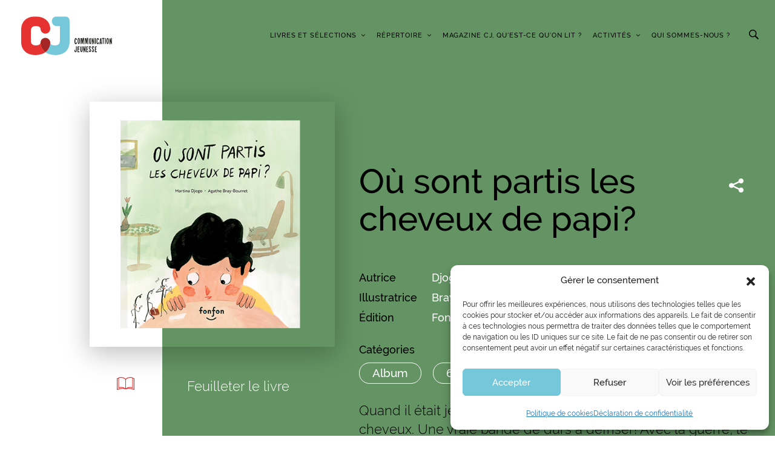

--- FILE ---
content_type: text/html; charset=UTF-8
request_url: https://www.communication-jeunesse.qc.ca/livres/o-sont-partis-les-cheveux-de-papi/
body_size: 18359
content:
<!DOCTYPE html>
<html lang="fr-CA">
	<head>
		<meta http-equiv="Content-Type" content="text/html; charset=UTF-8" />
		<meta name="viewport" content="width=device-width, initial-scale=1.0, user-scalable=0" />

		<link rel="profile" href="http://gmpg.org/xfn/11" />
		<link rel="pingback" href="https://www.communication-jeunesse.qc.ca/xmlrpc.php" />

		<title>Communication Jeunesse | Où sont partis les cheveux de papi?</title>

<!-- Google Tag Manager for WordPress by gtm4wp.com -->
<script data-cfasync="false" data-pagespeed-no-defer>
	var gtm4wp_datalayer_name = "dataLayer";
	var dataLayer = dataLayer || [];
</script>
<!-- End Google Tag Manager for WordPress by gtm4wp.com -->
<!-- The SEO Framework by Sybre Waaijer -->
<link rel="canonical" href="https://www.communication-jeunesse.qc.ca/livres/o-sont-partis-les-cheveux-de-papi/" />
<meta property="og:type" content="article" />
<meta property="og:locale" content="fr_CA" />
<meta property="og:site_name" content="Communication Jeunesse" />
<meta property="og:title" content="Communication Jeunesse | Où sont partis les cheveux de papi?" />
<meta property="og:url" content="https://www.communication-jeunesse.qc.ca/livres/o-sont-partis-les-cheveux-de-papi/" />
<meta property="og:image" content="https://www.communication-jeunesse.qc.ca/wp-content/uploads/2023/04/ou-sont-partis-les-cheveux-de-papi.png" />
<meta property="og:image:width" content="500" />
<meta property="og:image:height" content="500" />
<meta property="article:published_time" content="2023-03-29T15:10:06+00:00" />
<meta property="article:modified_time" content="2023-09-05T15:33:15+00:00" />
<meta name="twitter:card" content="summary_large_image" />
<meta name="twitter:title" content="Communication Jeunesse | Où sont partis les cheveux de papi?" />
<meta name="twitter:image" content="https://www.communication-jeunesse.qc.ca/wp-content/uploads/2023/04/ou-sont-partis-les-cheveux-de-papi.png" />
<script type="application/ld+json">{"@context":"https://schema.org","@graph":[{"@type":"WebSite","@id":"https://www.communication-jeunesse.qc.ca/#/schema/WebSite","url":"https://www.communication-jeunesse.qc.ca/","name":"Communication Jeunesse","description":"La référence en littérature jeunesse d'ici","inLanguage":"fr-CA","potentialAction":{"@type":"SearchAction","target":{"@type":"EntryPoint","urlTemplate":"https://www.communication-jeunesse.qc.ca/search/{search_term_string}/"},"query-input":"required name=search_term_string"},"publisher":{"@type":"Organization","@id":"https://www.communication-jeunesse.qc.ca/#/schema/Organization","name":"Communication Jeunesse","url":"https://www.communication-jeunesse.qc.ca/","logo":{"@type":"ImageObject","url":"https://www.communication-jeunesse.qc.ca/wp-content/uploads/2018/11/cropped-favicon.jpg","contentUrl":"https://www.communication-jeunesse.qc.ca/wp-content/uploads/2018/11/cropped-favicon.jpg","width":512,"height":512}}},{"@type":"WebPage","@id":"https://www.communication-jeunesse.qc.ca/livres/o-sont-partis-les-cheveux-de-papi/","url":"https://www.communication-jeunesse.qc.ca/livres/o-sont-partis-les-cheveux-de-papi/","name":"Communication Jeunesse | Où sont partis les cheveux de papi?","inLanguage":"fr-CA","isPartOf":{"@id":"https://www.communication-jeunesse.qc.ca/#/schema/WebSite"},"breadcrumb":{"@type":"BreadcrumbList","@id":"https://www.communication-jeunesse.qc.ca/#/schema/BreadcrumbList","itemListElement":[{"@type":"ListItem","position":1,"item":"https://www.communication-jeunesse.qc.ca/","name":"Communication Jeunesse"},{"@type":"ListItem","position":2,"item":"https://www.communication-jeunesse.qc.ca/livres/","name":"Archives : Books"},{"@type":"ListItem","position":3,"item":"https://www.communication-jeunesse.qc.ca/categorie-de-livre/6_8/","name":"Book Category : 6 à 8 ans"},{"@type":"ListItem","position":4,"name":"Où sont partis les cheveux de papi?"}]},"potentialAction":{"@type":"ReadAction","target":"https://www.communication-jeunesse.qc.ca/livres/o-sont-partis-les-cheveux-de-papi/"},"datePublished":"2023-03-29T15:10:06+00:00","dateModified":"2023-09-05T15:33:15+00:00"}]}</script>
<!-- / The SEO Framework by Sybre Waaijer | 15.52ms meta | 0.06ms boot -->

<link rel="alternate" type="application/rss+xml" title="Communication Jeunesse &raquo; Flux" href="https://www.communication-jeunesse.qc.ca/feed/" />
<link rel="alternate" type="application/rss+xml" title="Communication Jeunesse &raquo; Flux des commentaires" href="https://www.communication-jeunesse.qc.ca/comments/feed/" />
<link rel="alternate" title="oEmbed (JSON)" type="application/json+oembed" href="https://www.communication-jeunesse.qc.ca/wp-json/oembed/1.0/embed?url=https%3A%2F%2Fwww.communication-jeunesse.qc.ca%2Flivres%2Fo-sont-partis-les-cheveux-de-papi%2F" />
<link rel="alternate" title="oEmbed (XML)" type="text/xml+oembed" href="https://www.communication-jeunesse.qc.ca/wp-json/oembed/1.0/embed?url=https%3A%2F%2Fwww.communication-jeunesse.qc.ca%2Flivres%2Fo-sont-partis-les-cheveux-de-papi%2F&#038;format=xml" />
<style id='wp-img-auto-sizes-contain-inline-css' type='text/css'>
img:is([sizes=auto i],[sizes^="auto," i]){contain-intrinsic-size:3000px 1500px}
/*# sourceURL=wp-img-auto-sizes-contain-inline-css */
</style>
<style id='wp-emoji-styles-inline-css' type='text/css'>

	img.wp-smiley, img.emoji {
		display: inline !important;
		border: none !important;
		box-shadow: none !important;
		height: 1em !important;
		width: 1em !important;
		margin: 0 0.07em !important;
		vertical-align: -0.1em !important;
		background: none !important;
		padding: 0 !important;
	}
/*# sourceURL=wp-emoji-styles-inline-css */
</style>
<style id='wp-block-library-inline-css' type='text/css'>
:root{--wp-block-synced-color:#7a00df;--wp-block-synced-color--rgb:122,0,223;--wp-bound-block-color:var(--wp-block-synced-color);--wp-editor-canvas-background:#ddd;--wp-admin-theme-color:#007cba;--wp-admin-theme-color--rgb:0,124,186;--wp-admin-theme-color-darker-10:#006ba1;--wp-admin-theme-color-darker-10--rgb:0,107,160.5;--wp-admin-theme-color-darker-20:#005a87;--wp-admin-theme-color-darker-20--rgb:0,90,135;--wp-admin-border-width-focus:2px}@media (min-resolution:192dpi){:root{--wp-admin-border-width-focus:1.5px}}.wp-element-button{cursor:pointer}:root .has-very-light-gray-background-color{background-color:#eee}:root .has-very-dark-gray-background-color{background-color:#313131}:root .has-very-light-gray-color{color:#eee}:root .has-very-dark-gray-color{color:#313131}:root .has-vivid-green-cyan-to-vivid-cyan-blue-gradient-background{background:linear-gradient(135deg,#00d084,#0693e3)}:root .has-purple-crush-gradient-background{background:linear-gradient(135deg,#34e2e4,#4721fb 50%,#ab1dfe)}:root .has-hazy-dawn-gradient-background{background:linear-gradient(135deg,#faaca8,#dad0ec)}:root .has-subdued-olive-gradient-background{background:linear-gradient(135deg,#fafae1,#67a671)}:root .has-atomic-cream-gradient-background{background:linear-gradient(135deg,#fdd79a,#004a59)}:root .has-nightshade-gradient-background{background:linear-gradient(135deg,#330968,#31cdcf)}:root .has-midnight-gradient-background{background:linear-gradient(135deg,#020381,#2874fc)}:root{--wp--preset--font-size--normal:16px;--wp--preset--font-size--huge:42px}.has-regular-font-size{font-size:1em}.has-larger-font-size{font-size:2.625em}.has-normal-font-size{font-size:var(--wp--preset--font-size--normal)}.has-huge-font-size{font-size:var(--wp--preset--font-size--huge)}.has-text-align-center{text-align:center}.has-text-align-left{text-align:left}.has-text-align-right{text-align:right}.has-fit-text{white-space:nowrap!important}#end-resizable-editor-section{display:none}.aligncenter{clear:both}.items-justified-left{justify-content:flex-start}.items-justified-center{justify-content:center}.items-justified-right{justify-content:flex-end}.items-justified-space-between{justify-content:space-between}.screen-reader-text{border:0;clip-path:inset(50%);height:1px;margin:-1px;overflow:hidden;padding:0;position:absolute;width:1px;word-wrap:normal!important}.screen-reader-text:focus{background-color:#ddd;clip-path:none;color:#444;display:block;font-size:1em;height:auto;left:5px;line-height:normal;padding:15px 23px 14px;text-decoration:none;top:5px;width:auto;z-index:100000}html :where(.has-border-color){border-style:solid}html :where([style*=border-top-color]){border-top-style:solid}html :where([style*=border-right-color]){border-right-style:solid}html :where([style*=border-bottom-color]){border-bottom-style:solid}html :where([style*=border-left-color]){border-left-style:solid}html :where([style*=border-width]){border-style:solid}html :where([style*=border-top-width]){border-top-style:solid}html :where([style*=border-right-width]){border-right-style:solid}html :where([style*=border-bottom-width]){border-bottom-style:solid}html :where([style*=border-left-width]){border-left-style:solid}html :where(img[class*=wp-image-]){height:auto;max-width:100%}:where(figure){margin:0 0 1em}html :where(.is-position-sticky){--wp-admin--admin-bar--position-offset:var(--wp-admin--admin-bar--height,0px)}@media screen and (max-width:600px){html :where(.is-position-sticky){--wp-admin--admin-bar--position-offset:0px}}
/*# sourceURL=/wp-includes/css/dist/block-library/common.min.css */
</style>
<style id='classic-theme-styles-inline-css' type='text/css'>
/*! This file is auto-generated */
.wp-block-button__link{color:#fff;background-color:#32373c;border-radius:9999px;box-shadow:none;text-decoration:none;padding:calc(.667em + 2px) calc(1.333em + 2px);font-size:1.125em}.wp-block-file__button{background:#32373c;color:#fff;text-decoration:none}
/*# sourceURL=/wp-includes/css/classic-themes.min.css */
</style>
<link rel='stylesheet' id='woocommerce-layout-css' href='https://www.communication-jeunesse.qc.ca/wp-content/plugins/woocommerce/assets/css/woocommerce-layout.css?ver=10.4.3' type='text/css' media='all' />
<link rel='stylesheet' id='woocommerce-smallscreen-css' href='https://www.communication-jeunesse.qc.ca/wp-content/plugins/woocommerce/assets/css/woocommerce-smallscreen.css?ver=10.4.3' type='text/css' media='only screen and (max-width: 768px)' />
<link rel='stylesheet' id='woocommerce-general-css' href='https://www.communication-jeunesse.qc.ca/wp-content/plugins/woocommerce/assets/css/woocommerce.css?ver=10.4.3' type='text/css' media='all' />
<style id='woocommerce-inline-inline-css' type='text/css'>
.woocommerce form .form-row .required { visibility: visible; }
/*# sourceURL=woocommerce-inline-inline-css */
</style>
<link rel='stylesheet' id='cmplz-general-css' href='https://www.communication-jeunesse.qc.ca/wp-content/plugins/complianz-gdpr-premium/assets/css/cookieblocker.min.css?ver=1763740819' type='text/css' media='all' />
<link rel='stylesheet' id='theme-css-bundle-css' href='https://www.communication-jeunesse.qc.ca/wp-content/themes/communcation-jeunesse/dist/styles/bundle.css?ver=1639161294' type='text/css' media='all' />
<style id='theme-css-bundle-inline-css' type='text/css'>
			.article--B781CA .article__image::after{
				background-color: #B781CA;
			}

			.article--B781CA .article__image::before{
				background-image: linear-gradient(-180deg, rgba(230, 51, 49, 0) 0%, #B781CA 100%);
			}

			.single-app_activity .slider-entry-primary .slide-colored--B781CA .slide__image::before{
				background-color: #B781CA;
				opacity: 0.5;
			}
				.article--FC3B49 .article__image::after{
				background-color: #FC3B49;
			}

			.article--FC3B49 .article__image::before{
				background-image: linear-gradient(-180deg, rgba(230, 51, 49, 0) 0%, #FC3B49 100%);
			}

			.single-app_activity .slider-entry-primary .slide-colored--FC3B49 .slide__image::before{
				background-color: #FC3B49;
				opacity: 0.5;
			}
				.article--81C8F8 .article__image::after{
				background-color: #81C8F8;
			}

			.article--81C8F8 .article__image::before{
				background-image: linear-gradient(-180deg, rgba(230, 51, 49, 0) 0%, #81C8F8 100%);
			}

			.single-app_activity .slider-entry-primary .slide-colored--81C8F8 .slide__image::before{
				background-color: #81C8F8;
				opacity: 0.5;
			}
	
/*# sourceURL=theme-css-bundle-inline-css */
</style>
<link rel='stylesheet' id='theme-styles-css' href='https://www.communication-jeunesse.qc.ca/wp-content/themes/communcation-jeunesse/theme/style.css?ver=1744221328' type='text/css' media='all' />
<script type="text/template" id="tmpl-variation-template">
	<div class="woocommerce-variation-description">{{{ data.variation.variation_description }}}</div>
	<div class="woocommerce-variation-price">{{{ data.variation.price_html }}}</div>
	<div class="woocommerce-variation-availability">{{{ data.variation.availability_html }}}</div>
</script>
<script type="text/template" id="tmpl-unavailable-variation-template">
	<p role="alert">Désolé, ce produit n’est pas disponible. Veuillez choisir une combinaison différente.</p>
</script>
<script type="text/javascript" src="https://www.communication-jeunesse.qc.ca/wp-content/plugins/google-analytics-for-wordpress/assets/js/frontend-gtag.min.js?ver=9.11.1" id="monsterinsights-frontend-script-js" async="async" data-wp-strategy="async"></script>
<script data-cfasync="false" data-wpfc-render="false" type="text/javascript" id='monsterinsights-frontend-script-js-extra'>/* <![CDATA[ */
var monsterinsights_frontend = {"js_events_tracking":"true","download_extensions":"doc,pdf,ppt,zip,xls,docx,pptx,xlsx,epub","inbound_paths":"[{\"path\":\"\\\/go\\\/\",\"label\":\"affiliate\"},{\"path\":\"\\\/recommend\\\/\",\"label\":\"affiliate\"}]","home_url":"https:\/\/www.communication-jeunesse.qc.ca","hash_tracking":"false","v4_id":"G-4VNBR7SG09"};/* ]]> */
</script>
<script type="text/javascript" src="https://www.communication-jeunesse.qc.ca/wp-includes/js/jquery/jquery.min.js?ver=3.7.1" id="jquery-core-js"></script>
<script type="text/javascript" src="https://www.communication-jeunesse.qc.ca/wp-includes/js/jquery/jquery-migrate.min.js?ver=3.4.1" id="jquery-migrate-js"></script>
<script type="text/javascript" src="https://www.communication-jeunesse.qc.ca/wp-content/plugins/woocommerce/assets/js/jquery-blockui/jquery.blockUI.min.js?ver=2.7.0-wc.10.4.3" id="wc-jquery-blockui-js" defer="defer" data-wp-strategy="defer"></script>
<script type="text/javascript" src="https://www.communication-jeunesse.qc.ca/wp-content/plugins/woocommerce/assets/js/js-cookie/js.cookie.min.js?ver=2.1.4-wc.10.4.3" id="wc-js-cookie-js" defer="defer" data-wp-strategy="defer"></script>
<script type="text/javascript" id="woocommerce-js-extra">
/* <![CDATA[ */
var woocommerce_params = {"ajax_url":"/wp-admin/admin-ajax.php","wc_ajax_url":"/?wc-ajax=%%endpoint%%","i18n_password_show":"Afficher le mot de passe","i18n_password_hide":"Cacher le mot de passe"};
//# sourceURL=woocommerce-js-extra
/* ]]> */
</script>
<script type="text/javascript" src="https://www.communication-jeunesse.qc.ca/wp-content/plugins/woocommerce/assets/js/frontend/woocommerce.min.js?ver=10.4.3" id="woocommerce-js" defer="defer" data-wp-strategy="defer"></script>
<script type="text/javascript" src="https://www.communication-jeunesse.qc.ca/wp-includes/js/underscore.min.js?ver=1.13.7" id="underscore-js"></script>
<script type="text/javascript" id="wp-util-js-extra">
/* <![CDATA[ */
var _wpUtilSettings = {"ajax":{"url":"/wp-admin/admin-ajax.php"}};
//# sourceURL=wp-util-js-extra
/* ]]> */
</script>
<script type="text/javascript" src="https://www.communication-jeunesse.qc.ca/wp-includes/js/wp-util.min.js?ver=6.9" id="wp-util-js"></script>
<script type="text/javascript" id="wc-add-to-cart-variation-js-extra">
/* <![CDATA[ */
var wc_add_to_cart_variation_params = {"wc_ajax_url":"/?wc-ajax=%%endpoint%%","i18n_no_matching_variations_text":"D\u00e9sol\u00e9, aucun produit ne r\u00e9pond \u00e0 vos crit\u00e8res. Veuillez choisir une combinaison diff\u00e9rente.","i18n_make_a_selection_text":"Veuillez s\u00e9lectionner certaines options du produit avant d\u2019ajouter ce produit \u00e0 votre panier.","i18n_unavailable_text":"D\u00e9sol\u00e9, ce produit n\u2019est pas disponible. Veuillez choisir une combinaison diff\u00e9rente.","i18n_reset_alert_text":"Votre s\u00e9lection a \u00e9t\u00e9 r\u00e9initialis\u00e9e. Veuillez s\u00e9lectionner des options du produit avant de l\u2019ajouter \u00e0 votre panier."};
//# sourceURL=wc-add-to-cart-variation-js-extra
/* ]]> */
</script>
<script type="text/javascript" src="https://www.communication-jeunesse.qc.ca/wp-content/plugins/woocommerce/assets/js/frontend/add-to-cart-variation.min.js?ver=10.4.3" id="wc-add-to-cart-variation-js" defer="defer" data-wp-strategy="defer"></script>
<link rel="https://api.w.org/" href="https://www.communication-jeunesse.qc.ca/wp-json/" /><link rel="alternate" title="JSON" type="application/json" href="https://www.communication-jeunesse.qc.ca/wp-json/wp/v2/app_book/80570" /><link rel="EditURI" type="application/rsd+xml" title="RSD" href="https://www.communication-jeunesse.qc.ca/xmlrpc.php?rsd" />
<script type="application/javascript">
    console.log(
        '%c \u2665 %c Proudly made by %cOKAM \u2206 ',
        'background: #000; color: #ED462F;font-weight:bold;',
        'background: #000; color:#fff;font-weight:normal;',
        'background: #000; color:#fff;font-weight:bold;'
    );
</script>
<!-- Stream WordPress user activity plugin v4.1.1 -->
			<style>.cmplz-hidden {
					display: none !important;
				}</style>
<!-- Google Tag Manager for WordPress by gtm4wp.com -->
<!-- GTM Container placement set to manual -->
<script data-cfasync="false" data-pagespeed-no-defer>
	var dataLayer_content = {"pagePostType":"app_book","pagePostType2":"single-app_book","pagePostAuthor":"Pierre-Alexandre Bonin"};
	dataLayer.push( dataLayer_content );
</script>
<script type="text/plain" data-service="google-analytics" data-category="statistics" data-cfasync="false" data-pagespeed-no-defer>
(function(w,d,s,l,i){w[l]=w[l]||[];w[l].push({'gtm.start':
new Date().getTime(),event:'gtm.js'});var f=d.getElementsByTagName(s)[0],
j=d.createElement(s),dl=l!='dataLayer'?'&l='+l:'';j.async=true;j.src=
'//www.googletagmanager.com/gtm.js?id='+i+dl;f.parentNode.insertBefore(j,f);
})(window,document,'script','dataLayer','GTM-PH9SHNV');
</script>
<!-- End Google Tag Manager for WordPress by gtm4wp.com -->	<noscript><style>.woocommerce-product-gallery{ opacity: 1 !important; }</style></noscript>
	<style type="text/css">.recentcomments a{display:inline !important;padding:0 !important;margin:0 !important;}</style><link rel="icon" href="https://www.communication-jeunesse.qc.ca/wp-content/uploads/2018/11/cropped-favicon-100x100.jpg" sizes="32x32" />
<link rel="icon" href="https://www.communication-jeunesse.qc.ca/wp-content/uploads/2018/11/cropped-favicon-300x300.jpg" sizes="192x192" />
<link rel="apple-touch-icon" href="https://www.communication-jeunesse.qc.ca/wp-content/uploads/2018/11/cropped-favicon-300x300.jpg" />
<meta name="msapplication-TileImage" content="https://www.communication-jeunesse.qc.ca/wp-content/uploads/2018/11/cropped-favicon-300x300.jpg" />
	</head>
	<body data-cmplz=1 class="wp-singular app_book-template-default single single-app_book postid-80570 wp-theme-communcation-jeunessetheme theme-communcation-jeunesse/theme woocommerce-no-js">
    	
<!-- GTM Container placement set to manual -->
<!-- Google Tag Manager (noscript) -->
				<noscript><div class="cmplz-placeholder-parent"><iframe data-placeholder-image="https://www.communication-jeunesse.qc.ca/wp-content/plugins/complianz-gdpr-premium/assets/images/placeholders/default-minimal.jpg" data-category="statistics" data-service="google-analytics" class="cmplz-placeholder-element cmplz-iframe cmplz-iframe-styles cmplz-no-video " data-cmplz-target="src" data-src-cmplz="https://www.googletagmanager.com/ns.html?id=GTM-PH9SHNV"  src="about:blank"  height="0" width="0" style="display:none;visibility:hidden" aria-hidden="true"></iframe></div></noscript>
<!-- End Google Tag Manager (noscript) -->
		<div class="wrapper">
			<section class="section-search">
	<a href="#" class="btn-remove-search"></a>

	<div class="section__inner">
		<div class="section__search-form">
			<form action="https://www.communication-jeunesse.qc.ca/" class="search-form" method="get" role="search">
				<label>
					<span class="screen-reader-text">Recherche:</span>

					<input
						type="search"
						title="Recherche:"
						name="s"
						id="global-search"
						placeholder="Recherche …"
						class="search__field"
					>
				</label>

				<button type="submit" class="search__btn screen-reader-text">
					<span class="icon-cj-loupe" aria-hidden="true"></span>
				</button>
			</form>
		</div><!-- /.section__search-form -->

		<div class="section__search-advanced">
			<a href="#" class="btn-search-advanced">
				<span class="btn-icon"></span>

				<span class="btn-text">recherche avancée</span>
			</a>
		</div><!-- /.section__search-advanced -->
	</div><!-- /.section__inner -->
</section><!-- /.section-search -->

			<section class="section-advanced-search">
	<a href="#" class="btn-remove-search"></a>

	<div class="section__inner">
		<div class="section__head">
			<h4>
				<a href="#" class="btn-remove-advanced-search"> Retour </a>
			</h4>

			<a href="#" class="btn-reset">
				réinitialiser

			</a>
		</div><!-- /.section__head -->

		<div class="form-advanced-search">
			<form action="?" method="post">
				<div class="form__body">
					<div class="form__col">
						<h4>Informations générales</h4>

						<div class="form__row">
							<div class="form__controls">
								<input
									type="text"
									class="field"
									name="field-livre"
									id="field-livre"
									value=""
									placeholder="Titre du livre"
								/>
							</div><!-- /.form__controls -->
						</div><!-- /.form__row -->

						<div class="form__row">
							<div class="form__controls">
								<input
									type="text"
									class="field"
									name="field-auteur"
									id="field-auteur"
									value=""
									placeholder="Nom du créateur ( auteur, illustrateur,…"
								/>
							</div><!-- /.form__controls -->
						</div><!-- /.form__row -->

						<div class="form__row">
							<div class="form__controls">
								<input
									type="text"
									class="field"
									name="field-sujet"
									id="field-sujet"
									value=""
									placeholder="Sujet, thèmes, description"
								/>
							</div><!-- /.form__controls -->
						</div><!-- /.form__row -->

						<h4>Année</h4>

						<div class="form__row form__row-alt">
							<div class="form__controls">
								<input
									type="text"
									class="field"
									name="field-annee1"
									id="field-annee1"
									value=""
									placeholder="0000"
								/>
							</div><!-- /.form__controls -->

							<span>à</span>

							<div class="form__controls">
								<input
									type="text"
									class="field"
									name="field-annee2"
									id="field-annee2"
									value=""
									placeholder="0000"
								/>
							</div><!-- /.form__controls -->
						</div><!-- /.form__row -->
					</div><!-- /.form__col -->

					<div class="form__col">
						<h4>Maison d’édition</h4>

						<div class="form__row">
							<div class="form__controls">
								<div class="select">
									<select name="field-maisons" id="field-maisons">
										<option value="">TOUTES LES MAISONS D’ÉDITION</option>

										<option value="">Sub Item</option>

										<option value="">Sub Item</option>

										<option value="">Sub Item</option>
									</select>
								</div><!-- /.select -->
							</div><!-- /.form__controls -->
						</div><!-- /.form__row -->

						<h4>Groupe d’âge</h4>

						<ul class="list-checkboxes">
							<li>
								<div class="checkbox">
									<input type="checkbox" name="field-tout" id="field-tout">

									<label for="field-tout">Tout</label>
								</div><!-- /.checkbox -->
							</li>

							<li>
								<div class="checkbox">
									<input type="checkbox" name="field-0-4" id="field-0-4">

									<label for="field-0-4">0-4 ans</label>
								</div><!-- /.checkbox -->
							</li>

							<li>
								<div class="checkbox">
									<input type="checkbox" name="field-5-8" id="field-5-8">

									<label for="field-5-8">5-8 ans</label>
								</div><!-- /.checkbox -->
							</li>

							<li>
								<div class="checkbox">
									<input type="checkbox" name="field-9-11" id="field-9-11">

									<label for="field-9-11">9-11 ans</label>
								</div><!-- /.checkbox -->
							</li>

							<li>
								<div class="checkbox">
									<input type="checkbox" name="field-12-17" id="field-12-17">

									<label for="field-12-17">12-17 ans</label>
								</div><!-- /.checkbox -->
							</li>
						</ul><!-- /.list-checkboxes -->
					</div><!-- /.form__col -->

					<div class="form__col">
						<h4>Genre littéraire</h4>

						<ul class="list-checkboxes">
							<li>
								<div class="checkbox">
									<input type="checkbox" name="field-tout-1" id="field-tout-1">

									<label for="field-tout-1">Tout</label>
								</div><!-- /.checkbox -->
							</li>

							<li>
								<div class="checkbox">
									<input type="checkbox" name="field-album" id="field-album">

									<label for="field-album">Album</label>
								</div><!-- /.checkbox -->
							</li>

							<li>
								<div class="checkbox">
									<input type="checkbox" name="field-bande" id="field-bande">

									<label for="field-bande">Bande dessiné</label>
								</div><!-- /.checkbox -->
							</li>

							<li>
								<div class="checkbox">
									<input type="checkbox" name="field-biographie" id="field-biographie">

									<label for="field-biographie">Biographie</label>
								</div><!-- /.checkbox -->
							</li>

							<li>
								<div class="checkbox">
									<input type="checkbox" name="field-chansons" id="field-chansons">

									<label for="field-chansons">Chansons et poésie</label>
								</div><!-- /.checkbox -->
							</li>

							<li>
								<div class="checkbox">
									<input type="checkbox" name="field-comptine" id="field-comptine">

									<label for="field-comptine">Comptine</label>
								</div><!-- /.checkbox -->
							</li>

							<li>
								<div class="checkbox">
									<input type="checkbox" name="field-conte" id="field-conte">

									<label for="field-conte">Conte</label>
								</div><!-- /.checkbox -->
							</li>

							<li>
								<div class="checkbox">
									<input type="checkbox" name="field-conte-1" id="field-conte-1">

									<label for="field-conte-1">Conte et légende</label>
								</div><!-- /.checkbox -->
							</li>

							<li>
								<div class="checkbox">
									<input type="checkbox" name="field-documentaire" id="field-documentaire">

									<label for="field-documentaire">Documentaire</label>
								</div><!-- /.checkbox -->
							</li>

							<li>
								<div class="checkbox">
									<input type="checkbox" name="field-histoires" id="field-histoires">

									<label for="field-histoires">Histoires de tous les jours</label>
								</div><!-- /.checkbox -->
							</li>

							<li>
								<div class="checkbox">
									<input type="checkbox" name="field-inclassable" id="field-inclassable">

									<label for="field-inclassable">Inclassable</label>
								</div><!-- /.checkbox -->
							</li>

							<li>
								<div class="checkbox">
									<input type="checkbox" name="field-livre-du" id="field-livre-du">

									<label for="field-livre-du">Livre du gai savoir</label>
								</div><!-- /.checkbox -->
							</li>

							<li>
								<div class="checkbox">
									<input type="checkbox" name="field-nouvelles" id="field-nouvelles">

									<label for="field-nouvelles">Nouvelles et récit</label>
								</div><!-- /.checkbox -->
							</li>

							<li>
								<div class="checkbox">
									<input type="checkbox" name="field-mini-roman" id="field-mini-roman">

									<label for="field-mini-roman">Mini-roman</label>
								</div><!-- /.checkbox -->
							</li>

							<li>
								<div class="checkbox">
									<input type="checkbox" name="field-périodique" id="field-périodique">

									<label for="field-périodique">Périodique</label>
								</div><!-- /.checkbox -->
							</li>

							<li>
								<div class="checkbox">
									<input type="checkbox" name="field-poésie" id="field-poésie">

									<label for="field-poésie">Poésie</label>
								</div><!-- /.checkbox -->
							</li>

							<li>
								<div class="checkbox">
									<input type="checkbox" name="field-roman" id="field-roman">

									<label for="field-roman">Roman</label>
								</div><!-- /.checkbox -->
							</li>
						</ul><!-- /.list-checkboxes -->
					</div><!-- /.form__col -->
				</div><!-- /.form__body -->

				<div class="form__actions">
					<input type="submit" value="Rechercher" class="form__btn">
				</div><!-- /.form__actions -->
			</form>
		</div><!-- /.form-advanced-search -->
	</div><!-- /.section__inner -->
</section><!-- /.section-advanced-search -->

			<div class="wrapper__inner">
				<header class="header">
					<div class="header__inner">
	<a href="https://www.communication-jeunesse.qc.ca/" class="logo">Communication Jeunesse</a>

	<div class="header__content">
					<div class="slogan">
			</div><!-- /.slogan -->
		
		<nav class="nav"><ul id="menu-main-menu" class="menu"><li id="menu-item-29812" class="menu-item menu-item-type-post_type_archive menu-item-object-app_book menu-item-has-children menu-item-29812"><a href="https://www.communication-jeunesse.qc.ca/livres/">Livres et sélections</a>
<ul class="sub-menu">
	<li id="menu-item-68870" class="menu-item menu-item-type-custom menu-item-object-custom menu-item-68870"><a href="https://www.communication-jeunesse.qc.ca/livres/">Livres et sélections</a></li>
	<li id="menu-item-68872" class="menu-item menu-item-type-custom menu-item-object-custom menu-item-68872"><a href="https://www.communication-jeunesse.qc.ca/livres/">Livres jeunesse québécois et franco-canadiens</a></li>
	<li id="menu-item-12" class="menu-item menu-item-type-custom menu-item-object-custom menu-item-12"><a href="/theme/">Sélections thématiques</a></li>
	<li id="menu-item-78884" class="menu-item menu-item-type-post_type menu-item-object-page menu-item-78884"><a href="https://www.communication-jeunesse.qc.ca/selection-semestrielle/">Sélection Hiver 2026</a></li>
</ul>
</li>
<li id="menu-item-29817" class="menu-item menu-item-type-post_type_archive menu-item-object-app_creator menu-item-has-children menu-item-29817"><a href="https://www.communication-jeunesse.qc.ca/createurs/">Répertoire</a>
<ul class="sub-menu">
	<li id="menu-item-33970" class="menu-item menu-item-type-custom menu-item-object-custom menu-item-33970"><a href="#">Répertoire des membres</a></li>
	<li id="menu-item-33119" class="menu-item menu-item-type-taxonomy menu-item-object-app_creator_role menu-item-33119"><a href="https://www.communication-jeunesse.qc.ca/type-de-createur/auteur/">Auteurs · Autrices</a></li>
	<li id="menu-item-33120" class="menu-item menu-item-type-taxonomy menu-item-object-app_creator_role menu-item-33120"><a href="https://www.communication-jeunesse.qc.ca/type-de-createur/illustrateur/">Illustrateurs · Illustratrices</a></li>
	<li id="menu-item-33121" class="menu-item menu-item-type-taxonomy menu-item-object-app_creator_role menu-item-33121"><a href="https://www.communication-jeunesse.qc.ca/type-de-createur/animateur/">Animateurs · Animatrices</a></li>
	<li id="menu-item-33122" class="menu-item menu-item-type-taxonomy menu-item-object-app_creator_role menu-item-33122"><a href="https://www.communication-jeunesse.qc.ca/type-de-createur/traducteur/">Traducteurs · Traductrices</a></li>
	<li id="menu-item-33957" class="menu-item menu-item-type-post_type_archive menu-item-object-app_editor menu-item-33957"><a href="https://www.communication-jeunesse.qc.ca/editeurs/">Editors</a></li>
	<li id="menu-item-33356" class="menu-item menu-item-type-post_type menu-item-object-page menu-item-33356"><a href="https://www.communication-jeunesse.qc.ca/librairies/">Librairies</a></li>
</ul>
</li>
<li id="menu-item-77639" class="menu-item menu-item-type-post_type menu-item-object-page menu-item-77639"><a href="https://www.communication-jeunesse.qc.ca/magazine/">Magazine CJ, qu’est-ce qu’on lit ?</a></li>
<li id="menu-item-14" class="menu-item menu-item-type-custom menu-item-object-custom menu-item-has-children menu-item-14"><a href="#">Activités</a>
<ul class="sub-menu">
	<li id="menu-item-33972" class="menu-item menu-item-type-custom menu-item-object-custom menu-item-33972"><a>Activités</a></li>
	<li id="menu-item-69357" class="menu-item menu-item-type-custom menu-item-object-custom menu-item-69357"><a href="https://www.communication-jeunesse.qc.ca/activites/academie-cj/">Académie CJ</a></li>
	<li id="menu-item-77436" class="menu-item menu-item-type-taxonomy menu-item-object-app_activity_type menu-item-77436"><a href="https://www.communication-jeunesse.qc.ca/type-activite/theme-lire/">Ateliers littéraires Thème lire</a></li>
	<li id="menu-item-73254" class="menu-item menu-item-type-custom menu-item-object-custom menu-item-73254"><a href="https://www.communication-jeunesse.qc.ca/activites/espace-livrovore/">Espace Livrovore</a></li>
	<li id="menu-item-33093" class="menu-item menu-item-type-taxonomy menu-item-object-app_activity_type menu-item-33093"><a href="https://www.communication-jeunesse.qc.ca/type-activite/formations/">Formations</a></li>
	<li id="menu-item-79465" class="menu-item menu-item-type-custom menu-item-object-custom menu-item-79465"><a href="https://www.communication-jeunesse.qc.ca/activites/pedago-fest/">Pédago Fest</a></li>
	<li id="menu-item-33408" class="menu-item menu-item-type-taxonomy menu-item-object-app_activity_type menu-item-33408"><a href="https://www.communication-jeunesse.qc.ca/type-activite/publications/">Publications</a></li>
	<li id="menu-item-79438" class="menu-item menu-item-type-custom menu-item-object-custom menu-item-79438"><a href="https://www.communication-jeunesse.qc.ca/activites/residence-paule-daveluy">Résidence Paule-Daveluy</a></li>
	<li id="menu-item-80288" class="menu-item menu-item-type-custom menu-item-object-custom menu-item-80288"><a href="https://www.communication-jeunesse.qc.ca/activites/studio-cj/">Studio CJ</a></li>
	<li id="menu-item-79441" class="menu-item menu-item-type-custom menu-item-object-custom menu-item-79441"><a href="https://www.communication-jeunesse.qc.ca/activites/tournee-lire-a-tout-vent/">Tournée Lire à tout vent</a></li>
	<li id="menu-item-34485" class="menu-item menu-item-type-taxonomy menu-item-object-app_activity_type menu-item-34485"><a href="https://www.communication-jeunesse.qc.ca/type-activite/activite/">Activités de médiation</a></li>
</ul>
</li>
<li id="menu-item-87680" class="menu-item menu-item-type-post_type menu-item-object-page menu-item-87680"><a href="https://www.communication-jeunesse.qc.ca/a-propos/">Qui sommes-nous ?</a></li>
</ul></nav>
		<!-- Ce code a été retiré, car les fonctionnalités WooCommerce ont été supprimées du site. – SWP 2025-04-09 -->
		<!--
		<nav class="nav-access">
			<ul>
				<li>
					<a href="">
						<i class="fa fa-user" aria-hidden="true"></i>
						<span class="icon-cj-user" aria-hidden="true"></span>
					</a>
				</li>
			</ul>
		</nav>
		--><!-- /.nav-access -->
	</div><!-- /.header__content -->

	<a href="#" class="nav-trigger">
		<span></span>
		<span></span>
		<span></span>
	</a>

	<div class="header__search">
		<a href="#" class="btn-search">
			<span class="icon-cj-loupe" aria-hidden="true"></span>
		</a>
	</div><!-- /.header__search -->
</div><!-- /.header__inner -->
				</header><!-- /.header -->



<section class="section-book-single" data-controller="dynamic-bg-color">
	<div class="container-fluid">
		<div class="section__inner">
			<div class="section__image ">
				<img data-target="dynamic-bg-color.image" src="https://www.communication-jeunesse.qc.ca/wp-content/uploads/2023/04/ou-sont-partis-les-cheveux-de-papi.png" alt="">
				                <div class="section__image-info">

                    <div id="enqc-wrap-9782925215332" class="enqc-wrap">
                        <div class="flipbook-text">
                            <img src="https://www.communication-jeunesse.qc.ca/wp-content/themes/communcation-jeunesse/resources/images/book-icon-red.svg" alt="">

                            <p>Feuilleter le livre</p>
                        </div>
                    </div>

                </div><!-- /.section__image-info -->
			</div><!-- /.section__image -->

			<div class="section__content">
				<div class="section__head">
					<h1>Où sont partis les cheveux de papi?</h1>

                    <nav class="nav-share">
                        <a href="#"  class="nav-share-link">
							<span class="icon-cj-share"></span>
                        </a>

						<ul class="share-list">
							<li>
								<a target="_blank" rel="noopener noreferrer" href="http://www.facebook.com/sharer.php?u=https://www.communication-jeunesse.qc.ca/livres/o-sont-partis-les-cheveux-de-papi/&p[title]=Où sont partis les cheveux de papi?>">
									<i class="fa fa-facebook"></i>
								</a>
							</li>

							<li>
								<a target="_blank" rel="noopener noreferrer" href="http://twitter.com/share?text=Où sont partis les cheveux de papi?&url=https://www.communication-jeunesse.qc.ca/livres/o-sont-partis-les-cheveux-de-papi/">
									<i class="fa fa-twitter"></i>
								</a>
							</li>

							<li>
								<a target="_blank" rel="noopener noreferrer" href="http://www.linkedin.com/shareArticle?mini=true&url=https://www.communication-jeunesse.qc.ca/livres/o-sont-partis-les-cheveux-de-papi/&title=Où sont partis les cheveux de papi?">
									<i class="fa fa-linkedin"></i>
								</a>
							</li>

							<li>
								<a target="_blank" rel="noopener noreferrer" href="mailto:?subject=Où sont partis les cheveux de papi?&amp;body=https://www.communication-jeunesse.qc.ca/livres/o-sont-partis-les-cheveux-de-papi/">
								<span class="icon-cj-enveloppe"></span>
								</a>
							</li>
							<li onclick="window.print()">
                            	<img src="https://www.communication-jeunesse.qc.ca/wp-content/themes/communcation-jeunesse/resources/images/print-icon-blue.svg" alt="">
								
							</li>
                        </ul>
                    </nav><!-- /.nav-share -->
				</div><!-- /.section__head -->

				<div class="section__meta">
					<ul>
						<li>
							<ul class="section__authors">
                                                                <li>
									<p>Autrice</p>

                                    <div class="section__links">
                                                                                	<a href="https://www.communication-jeunesse.qc.ca/createurs/djogo-martina/">Djogo, Martina</a>
                                                                            </div><!-- /.section__links -->

								</li>
                                
                                								<li>
									<p>Illustratrice</p>

                                    <div class="section__links">
                                                                                    <a href="https://www.communication-jeunesse.qc.ca/createurs/bray-bourret-agathe/">Bray-Bourret, Agathe</a>
                                                                            </div><!-- /.section__links -->


								</li>
                                
                                                                <li>
									<p>Édition</p>

                                    <div class="section__links">
                                        <a href="https://www.communication-jeunesse.qc.ca/editeurs/fonfon/">Fonfon</a>
                                    </div><!-- /.section__links -->
								</li>
                                
                            </ul>
						</li>

                                                <li>
															<p>Catégories</p>
							
							<div class="categories">

                                                                <a href="https://www.communication-jeunesse.qc.ca/categorie-de-livre/6_8_album/">Album</a>
                                                                <a href="https://www.communication-jeunesse.qc.ca/categorie-de-livre/6_8/">6 à 8 ans</a>
                                
							</div><!-- /.tags -->
						</li>
                        
					</ul>
				</div><!-- /.section__meta -->

				<div class="section__entry">
                    <p>Quand il était jeune, le grand-papa de Milo avait beaucoup de cheveux. Une vraie bande de durs à défriser! Avec la guerre, le départ du pays et d’autres soucis, papi a aujourd’hui un coco tout lisse. Où sont donc partis les cheveux de papi ? Un récit tout léger et tout doux qui fait découvrir aux enfants la réalité d’une famille d’immigrants. [Éd.]

				</div><!-- /.section__entry -->

				<div class="section__actions">
					<ul>
						<li>
							<span>
								<img src="https://www.communication-jeunesse.qc.ca/wp-content/themes/communcation-jeunesse/resources/images/book-icon.svg" alt="">

								version papier
							</span>
						</li>

                                                <li>
                            <span >
                                <img src="https://www.communication-jeunesse.qc.ca/wp-content/themes/communcation-jeunesse/resources/images/kindle-icon.svg" alt="">

                                version numérique
                            </span>
                        </li>
                        
                        
                                                <li>
							<a href="https://www.leslibraires.ca/livres/ou-sont-partis-les-cheveux-de-martina-djogo-9782925215332.html?u=39104" target="_blank" class="btn-get-it">

								Voir ce livre sur <strong>LESLIBRAIRES.CA</strong>
							</a>
						</li>
                        					</ul>
				</div><!-- /.section__actions -->	

				<div class="section__details">
					<h2>Détails</h2>

					<div class="section__price">
						<h2>21,95 $</h2>
					</div><!-- /.section__price -->

											<div class="section__theme">
															<p>Thèmes</p>
							
							

																							<a href="https://www.communication-jeunesse.qc.ca/theme-de-livre/grands-peres/">Grands-pères</a>, 
																
																							<a href="https://www.communication-jeunesse.qc.ca/theme-de-livre/grands-parents-et-enfants/">Grands-parents et enfants</a>, 
																
																							<a href="https://www.communication-jeunesse.qc.ca/theme-de-livre/cheveux/">Cheveux</a>, 
																
																							<a href="https://www.communication-jeunesse.qc.ca/theme-de-livre/vieillesse/">Vieillesse</a>, 
																
																							<a href="https://www.communication-jeunesse.qc.ca/theme-de-livre/emigration-et-immigration/">Émigration et immigration</a>
																
							
						</div><!-- /.theme -->
                        
					<ul>

                        <li>
							<p>Date de publication</p>

                            2023
						</li>

												<li>
							<p>Tranche d'âge</p>

                            À partir de 6 ans / Niveau petit lecteur

						</li>
						
                        <li>
							<p>Nombre de pages </p>

                            32

                        </li>

						<li>
							<p>ISBN</p>

                            9782925215332
						</li>


					</ul>
				</div><!-- /.section__details -->


                
			</div><!-- /.section__content -->
		</div><!-- /.section__inner -->
	</div><!-- /.container-fluid -->	
</section><!-- /.section-book-single -->


    

    <section class="section-about-author">
    <div class="container-fluid">
        <div class="section__inner">
            <div class="section__aside  span__list-team-image-spaceholder-wrap ">
                <a href="https://www.communication-jeunesse.qc.ca/createurs/bray-bourret-agathe/">
                                            <div class="span__list-team-image-spaceholder">
                            <img src="https://www.communication-jeunesse.qc.ca/wp-content/themes/communcation-jeunesse/resources/images/list-team--img-placeholder.png" alt="Bray-Bourret, Agathe">
                            <span class="list__item-latters">
								<span>B</span>
								<span>A</span>
							</span>
                        </div>
                                    </a>

                <div class="section__aside-text">
                    <h5><a href="https://www.communication-jeunesse.qc.ca/createurs/bray-bourret-agathe/">Bray-Bourret, Agathe</a></h5>
                    <p></p>
                </div><!-- /.section__aside-text -->
            </div><!-- /.section__aside -->

            <div class="section__content">
                <header class="section__head">
                                            <h3>De la même illustratrice</h3>
                                        
                </header><!-- /.section__head -->

                <div class="list-for-print">
                                        <ul>
                                                <li>Au lit, princesse Émilie !</li>
                                                <li>Daphnée l&#039;araignée - Romain l&#039;humain</li>
                                                <li>La Fourmilière</li>
                                                <li>Le pouvoir des sous noirs</li>
                                                <li>Oui, non, peut-être ?</li>
                                            </ul>
                </div>

                <div class="section__slider">
                    <div class="slider-author ">
                        <div class="slider__clip">
                            <div class="slider__slides">

                                
                                    <div class="slider__slide">
                                        <div class="book-list book-list-alt ">
                                            <div class="book__list-image">
                                                <a href="https://www.communication-jeunesse.qc.ca/livres/le-pouvoir-des-sous-noirs/">
                                                    <img src="https://www.communication-jeunesse.qc.ca/wp-content/uploads/2023/03/le_pouvoir_des_sous_noirs.jpeg" alt="">
                                                                                                    </a>
                                            </div><!-- /.book__list-image -->

                                            <div class="book__list-content">
                                                <div class="book__list-head">
                                                    <h4>
                                                        <a href="https://www.communication-jeunesse.qc.ca/livres/le-pouvoir-des-sous-noirs/">Le pouvoir des sous noirs</a>
                                                    </h4>

                                                    <h5><a href="https://www.communication-jeunesse.qc.ca/createurs/bray-bourret-agathe/">Bray-Bourret, Agathe</a></h5>
                                                </div><!-- /.book__list-head -->

                                                <div class="book__list-entry">
                                                    <p>Papa a des saisons en lui. Dans son printemps, tout est nouveau et excitant. Mais dans&hellip;</p>
                                                </div><!-- /.book__list-entry -->
                                            </div><!-- /.book__list-content -->
                                        </div><!-- /.book-list -->
                                    </div><!-- /.slider__slide -->


                                
                                    <div class="slider__slide">
                                        <div class="book-list book-list-alt ">
                                            <div class="book__list-image">
                                                <a href="https://www.communication-jeunesse.qc.ca/livres/daphnee-laraignee-romain-lhumain/">
                                                    <img src="https://www.communication-jeunesse.qc.ca/wp-content/uploads/2024/06/daphnee-laraignee.jpg" alt="">
                                                                                                    </a>
                                            </div><!-- /.book__list-image -->

                                            <div class="book__list-content">
                                                <div class="book__list-head">
                                                    <h4>
                                                        <a href="https://www.communication-jeunesse.qc.ca/livres/daphnee-laraignee-romain-lhumain/">Daphnée l&#039;araignée - Romain l&#039;humain</a>
                                                    </h4>

                                                    <h5><a href="https://www.communication-jeunesse.qc.ca/createurs/bray-bourret-agathe/">Bray-Bourret, Agathe</a></h5>
                                                </div><!-- /.book__list-head -->

                                                <div class="book__list-entry">
                                                    <p>D’un côté, la mignonne Daphnée vit sa vie paisible d’araignée lorsqu’un matin elle découvre qu’un monstre&hellip;</p>
                                                </div><!-- /.book__list-entry -->
                                            </div><!-- /.book__list-content -->
                                        </div><!-- /.book-list -->
                                    </div><!-- /.slider__slide -->


                                
                                    <div class="slider__slide">
                                        <div class="book-list book-list-alt ">
                                            <div class="book__list-image">
                                                <a href="https://www.communication-jeunesse.qc.ca/livres/au-lit-princesse-emilie-2/">
                                                    <img src="https://www.communication-jeunesse.qc.ca/wp-content/uploads/2024/07/au-lit-princesse-emilie-768x693.jpg" alt="">
                                                                                                    </a>
                                            </div><!-- /.book__list-image -->

                                            <div class="book__list-content">
                                                <div class="book__list-head">
                                                    <h4>
                                                        <a href="https://www.communication-jeunesse.qc.ca/livres/au-lit-princesse-emilie-2/">Au lit, princesse Émilie !</a>
                                                    </h4>

                                                    <h5><a href="https://www.communication-jeunesse.qc.ca/createurs/bray-bourret-agathe/">Bray-Bourret, Agathe</a></h5>
                                                </div><!-- /.book__list-head -->

                                                <div class="book__list-entry">
                                                    <p>On y rencontre la princesse Émilie, une charmante (et coquine !) enfant, qui fait la fierté&hellip;</p>
                                                </div><!-- /.book__list-entry -->
                                            </div><!-- /.book__list-content -->
                                        </div><!-- /.book-list -->
                                    </div><!-- /.slider__slide -->


                                
                                    <div class="slider__slide">
                                        <div class="book-list book-list-alt ">
                                            <div class="book__list-image">
                                                <a href="https://www.communication-jeunesse.qc.ca/livres/la-fourmilire/">
                                                    <img src="https://www.communication-jeunesse.qc.ca/wp-content/uploads/2025/02/la-fourmiliere.jpg" alt="">
                                                                                                    </a>
                                            </div><!-- /.book__list-image -->

                                            <div class="book__list-content">
                                                <div class="book__list-head">
                                                    <h4>
                                                        <a href="https://www.communication-jeunesse.qc.ca/livres/la-fourmilire/">La Fourmilière</a>
                                                    </h4>

                                                    <h5><a href="https://www.communication-jeunesse.qc.ca/createurs/bray-bourret-agathe/">Bray-Bourret, Agathe</a></h5>
                                                </div><!-- /.book__list-head -->

                                                <div class="book__list-entry">
                                                    <p>Michaël Escoffier nous revient avec La fourmilière, un album humoristique dans lequel les idées de grandeur&hellip;</p>
                                                </div><!-- /.book__list-entry -->
                                            </div><!-- /.book__list-content -->
                                        </div><!-- /.book-list -->
                                    </div><!-- /.slider__slide -->


                                
                                    <div class="slider__slide">
                                        <div class="book-list book-list-alt ">
                                            <div class="book__list-image">
                                                <a href="https://www.communication-jeunesse.qc.ca/livres/oui-non-peut-etre-2/">
                                                    <img src="https://www.communication-jeunesse.qc.ca/wp-content/uploads/2025/05/oui-non-peut-etre.jpg" alt="">
                                                                                                    </a>
                                            </div><!-- /.book__list-image -->

                                            <div class="book__list-content">
                                                <div class="book__list-head">
                                                    <h4>
                                                        <a href="https://www.communication-jeunesse.qc.ca/livres/oui-non-peut-etre-2/">Oui, non, peut-être ?</a>
                                                    </h4>

                                                    <h5><a href="https://www.communication-jeunesse.qc.ca/createurs/bray-bourret-agathe/">Bray-Bourret, Agathe</a></h5>
                                                </div><!-- /.book__list-head -->

                                                <div class="book__list-entry">
                                                    <p>Anne et Bertrand se connaissent depuis qu’ils sont tout petits. Mais un jour, Anne ne reconnaît&hellip;</p>
                                                </div><!-- /.book__list-entry -->
                                            </div><!-- /.book__list-content -->
                                        </div><!-- /.book-list -->
                                    </div><!-- /.slider__slide -->


                                
                            </div><!-- /.slider__slides -->
                        </div><!-- /.slider__clip -->
                    </div><!-- /.slider -->
                </div><!-- /.section__slider -->
            </div><!-- /.section__content -->
        </div><!-- /.section__inner -->
    </div><!-- /.container-fluid -->
</section><!-- /.section-about-author -->



<script type="text/javascript"
        src="//www.entrepotnumerique.com/api/bridge.js?v=2&mid=1232&l=fr">
</script>



<footer class="footer">
					<div class="container-fluid">
						<div class="row">
							<div class="col-lg">
								<div class="form-contact" style="background-color: #68cbda !important;">
	
	<!-- <div class="form__head">
		<h2>Abonnez-vous à notre Infolettre</h2>
		
		<p>Pour connaître les projets de CJ et les nouveautés sur le site.</p>
	</div> -->

	<iframe src="https://app.cyberimpact.com/clients/56948/subscribe-forms/36E54CBA-B180-4FF9-A863-F4673819B922" width="660" height="500" frameborder="0" marginheight="0" marginwidth="0" scrolling="auto"></iframe>

</div><!-- /.form-contact -->
							</div><!-- /.col-lg -->

							<div class="col-lg">
								<div class="footer__contact">
      <div class="footer__address">
              <h2>Nous joindre</h2>
      
              <p>1685, rue Fleury Est<br />
Bureau 200<br />
Montréal (Québec)<br />
H2C 1T1</p>

          </div><!-- /.footer__address -->
    <div class="footer__apropos">
    <nav>
     <h2>À propos</h2>
     <ul id="menu-a-propos" class="menu"><li id="menu-item-69906" class="menu-item menu-item-type-post_type menu-item-object-page menu-item-69906"><a href="https://www.communication-jeunesse.qc.ca/a-propos/">Qui sommes-nous ?</a></li>
<li id="menu-item-76868" class="menu-item menu-item-type-post_type menu-item-object-page menu-item-76868"><a href="https://www.communication-jeunesse.qc.ca/nos-services/">Nos services</a></li>
<li id="menu-item-69907" class="menu-item menu-item-type-post_type menu-item-object-page menu-item-69907"><a href="https://www.communication-jeunesse.qc.ca/conseil-dadministration/">Conseil d’administration</a></li>
<li id="menu-item-69908" class="menu-item menu-item-type-post_type menu-item-object-page menu-item-69908"><a href="https://www.communication-jeunesse.qc.ca/equipe/">Équipe</a></li>
<li id="menu-item-69909" class="menu-item menu-item-type-post_type menu-item-object-page menu-item-69909"><a href="https://www.communication-jeunesse.qc.ca/comites/">Devenez membre de CJ</a></li>
<li id="menu-item-69910" class="menu-item menu-item-type-post_type menu-item-object-page menu-item-69910"><a href="https://www.communication-jeunesse.qc.ca/partenaires/">Partenaires</a></li>
<li id="menu-item-69911" class="menu-item menu-item-type-post_type menu-item-object-page current_page_parent menu-item-69911"><a href="https://www.communication-jeunesse.qc.ca/nouvelles/">Nouvelles</a></li>
<li id="menu-item-85058" class="menu-item menu-item-type-post_type menu-item-object-page menu-item-85058"><a href="https://www.communication-jeunesse.qc.ca/politique-de-cookies/">Politique de cookies</a></li>
<li id="menu-item-85059" class="menu-item menu-item-type-post_type menu-item-object-page menu-item-85059"><a href="https://www.communication-jeunesse.qc.ca/declaration-de-confidentialite/">Déclaration de confidentialité</a></li>
</ul>    </nav>
  </div><!-- /.footer__apropos -->
  <div class="footer__socials">
    <div class="socials">
	<ul>
					<li>
				<a href="https://www.facebook.com/CommunicationJeunesse" target="_blank">
					<i class="fa fa-facebook" aria-hidden="true"></i>
				</a>
			</li>
					<li>
				<a href="https://www.instagram.com/communication_jeunesse/" target="_blank">
					<i class="fa fa-instagram" aria-hidden="true"></i>
				</a>
			</li>
			</ul>
</div><!-- /.socials -->

          <p><a href="tel:5142866020">514-286-6020</a><br />
<a href="mailto:info@cjqc.ca">info@cjqc.ca</a></p>

      </div><!-- /.footer__socials -->
</div><!-- /.footer__contact -->
							</div><!-- /.col-lg -->
						</div><!-- /.row -->
					</div><!-- /.container-fluid -->
				</footer><!-- /.footer -->
				<script type="speculationrules">
{"prefetch":[{"source":"document","where":{"and":[{"href_matches":"/*"},{"not":{"href_matches":["/wp-*.php","/wp-admin/*","/wp-content/uploads/*","/wp-content/*","/wp-content/plugins/*","/wp-content/themes/communcation-jeunesse/theme/*","/*\\?(.+)"]}},{"not":{"selector_matches":"a[rel~=\"nofollow\"]"}},{"not":{"selector_matches":".no-prefetch, .no-prefetch a"}}]},"eagerness":"conservative"}]}
</script>

<!-- Consent Management powered by Complianz | GDPR/CCPA Cookie Consent https://wordpress.org/plugins/complianz-gdpr -->
<div id="cmplz-cookiebanner-container"><div class="cmplz-cookiebanner cmplz-hidden banner-2 banniere-a optin cmplz-bottom-right cmplz-categories-type-view-preferences" aria-modal="true" data-nosnippet="true" role="dialog" aria-live="polite" aria-labelledby="cmplz-header-2-optin" aria-describedby="cmplz-message-2-optin">
	<div class="cmplz-header">
		<div class="cmplz-logo"></div>
		<div class="cmplz-title" id="cmplz-header-2-optin">Gérer le consentement</div>
		<div class="cmplz-close" tabindex="0" role="button" aria-label="close-dialog">
			<svg aria-hidden="true" focusable="false" data-prefix="fas" data-icon="times" class="svg-inline--fa fa-times fa-w-11" role="img" xmlns="http://www.w3.org/2000/svg" viewBox="0 0 352 512"><path fill="currentColor" d="M242.72 256l100.07-100.07c12.28-12.28 12.28-32.19 0-44.48l-22.24-22.24c-12.28-12.28-32.19-12.28-44.48 0L176 189.28 75.93 89.21c-12.28-12.28-32.19-12.28-44.48 0L9.21 111.45c-12.28 12.28-12.28 32.19 0 44.48L109.28 256 9.21 356.07c-12.28 12.28-12.28 32.19 0 44.48l22.24 22.24c12.28 12.28 32.2 12.28 44.48 0L176 322.72l100.07 100.07c12.28 12.28 32.2 12.28 44.48 0l22.24-22.24c12.28-12.28 12.28-32.19 0-44.48L242.72 256z"></path></svg>
		</div>
	</div>

	<div class="cmplz-divider cmplz-divider-header"></div>
	<div class="cmplz-body">
		<div class="cmplz-message" id="cmplz-message-2-optin">Pour offrir les meilleures expériences, nous utilisons des technologies telles que les cookies pour stocker et/ou accéder aux informations des appareils. Le fait de consentir à ces technologies nous permettra de traiter des données telles que le comportement de navigation ou les ID uniques sur ce site. Le fait de ne pas consentir ou de retirer son consentement peut avoir un effet négatif sur certaines caractéristiques et fonctions.</div>
		<!-- categories start -->
		<div class="cmplz-categories">
			<details class="cmplz-category cmplz-functional" >
				<summary>
						<span class="cmplz-category-header">
							<span class="cmplz-category-title">Fonctionnel</span>
							<span class='cmplz-always-active'>
								<span class="cmplz-banner-checkbox">
									<input type="checkbox"
										   id="cmplz-functional-optin"
										   data-category="cmplz_functional"
										   class="cmplz-consent-checkbox cmplz-functional"
										   size="40"
										   value="1"/>
									<label class="cmplz-label" for="cmplz-functional-optin"><span class="screen-reader-text">Fonctionnel</span></label>
								</span>
								Toujours activé							</span>
							<span class="cmplz-icon cmplz-open">
								<svg xmlns="http://www.w3.org/2000/svg" viewBox="0 0 448 512"  height="18" ><path d="M224 416c-8.188 0-16.38-3.125-22.62-9.375l-192-192c-12.5-12.5-12.5-32.75 0-45.25s32.75-12.5 45.25 0L224 338.8l169.4-169.4c12.5-12.5 32.75-12.5 45.25 0s12.5 32.75 0 45.25l-192 192C240.4 412.9 232.2 416 224 416z"/></svg>
							</span>
						</span>
				</summary>
				<div class="cmplz-description">
					<span class="cmplz-description-functional">Le stockage ou l’accès technique est strictement nécessaire dans la finalité d’intérêt légitime de permettre l’utilisation d’un service spécifique explicitement demandé par l’abonné ou l’utilisateur, ou dans le seul but d’effectuer la transmission d’une communication sur un réseau de communications électroniques.</span>
				</div>
			</details>

			<details class="cmplz-category cmplz-preferences" >
				<summary>
						<span class="cmplz-category-header">
							<span class="cmplz-category-title">Préférences</span>
							<span class="cmplz-banner-checkbox">
								<input type="checkbox"
									   id="cmplz-preferences-optin"
									   data-category="cmplz_preferences"
									   class="cmplz-consent-checkbox cmplz-preferences"
									   size="40"
									   value="1"/>
								<label class="cmplz-label" for="cmplz-preferences-optin"><span class="screen-reader-text">Préférences</span></label>
							</span>
							<span class="cmplz-icon cmplz-open">
								<svg xmlns="http://www.w3.org/2000/svg" viewBox="0 0 448 512"  height="18" ><path d="M224 416c-8.188 0-16.38-3.125-22.62-9.375l-192-192c-12.5-12.5-12.5-32.75 0-45.25s32.75-12.5 45.25 0L224 338.8l169.4-169.4c12.5-12.5 32.75-12.5 45.25 0s12.5 32.75 0 45.25l-192 192C240.4 412.9 232.2 416 224 416z"/></svg>
							</span>
						</span>
				</summary>
				<div class="cmplz-description">
					<span class="cmplz-description-preferences">Le stockage ou l’accès technique est nécessaire dans la finalité d’intérêt légitime de stocker des préférences qui ne sont pas demandées par l’abonné ou l’utilisateur.</span>
				</div>
			</details>

			<details class="cmplz-category cmplz-statistics" >
				<summary>
						<span class="cmplz-category-header">
							<span class="cmplz-category-title">Statistiques</span>
							<span class="cmplz-banner-checkbox">
								<input type="checkbox"
									   id="cmplz-statistics-optin"
									   data-category="cmplz_statistics"
									   class="cmplz-consent-checkbox cmplz-statistics"
									   size="40"
									   value="1"/>
								<label class="cmplz-label" for="cmplz-statistics-optin"><span class="screen-reader-text">Statistiques</span></label>
							</span>
							<span class="cmplz-icon cmplz-open">
								<svg xmlns="http://www.w3.org/2000/svg" viewBox="0 0 448 512"  height="18" ><path d="M224 416c-8.188 0-16.38-3.125-22.62-9.375l-192-192c-12.5-12.5-12.5-32.75 0-45.25s32.75-12.5 45.25 0L224 338.8l169.4-169.4c12.5-12.5 32.75-12.5 45.25 0s12.5 32.75 0 45.25l-192 192C240.4 412.9 232.2 416 224 416z"/></svg>
							</span>
						</span>
				</summary>
				<div class="cmplz-description">
					<span class="cmplz-description-statistics">Le stockage ou l’accès technique qui est utilisé exclusivement à des fins statistiques.</span>
					<span class="cmplz-description-statistics-anonymous">Le stockage ou l’accès technique qui est utilisé exclusivement dans des finalités statistiques anonymes. En l’absence d’une assignation à comparaître, d’une conformité volontaire de la part de votre fournisseur d’accès à internet ou d’enregistrements supplémentaires provenant d’une tierce partie, les informations stockées ou extraites à cette seule fin ne peuvent généralement pas être utilisées pour vous identifier.</span>
				</div>
			</details>
			<details class="cmplz-category cmplz-marketing" >
				<summary>
						<span class="cmplz-category-header">
							<span class="cmplz-category-title">Marketing</span>
							<span class="cmplz-banner-checkbox">
								<input type="checkbox"
									   id="cmplz-marketing-optin"
									   data-category="cmplz_marketing"
									   class="cmplz-consent-checkbox cmplz-marketing"
									   size="40"
									   value="1"/>
								<label class="cmplz-label" for="cmplz-marketing-optin"><span class="screen-reader-text">Marketing</span></label>
							</span>
							<span class="cmplz-icon cmplz-open">
								<svg xmlns="http://www.w3.org/2000/svg" viewBox="0 0 448 512"  height="18" ><path d="M224 416c-8.188 0-16.38-3.125-22.62-9.375l-192-192c-12.5-12.5-12.5-32.75 0-45.25s32.75-12.5 45.25 0L224 338.8l169.4-169.4c12.5-12.5 32.75-12.5 45.25 0s12.5 32.75 0 45.25l-192 192C240.4 412.9 232.2 416 224 416z"/></svg>
							</span>
						</span>
				</summary>
				<div class="cmplz-description">
					<span class="cmplz-description-marketing">Le stockage ou l’accès technique est nécessaire pour créer des profils d’utilisateurs afin d’envoyer des publicités, ou pour suivre l’utilisateur sur un site web ou sur plusieurs sites web ayant des finalités marketing similaires.</span>
				</div>
			</details>
		</div><!-- categories end -->
			</div>

	<div class="cmplz-links cmplz-information">
		<ul>
			<li><a class="cmplz-link cmplz-manage-options cookie-statement" href="#" data-relative_url="#cmplz-manage-consent-container">Gérer les options</a></li>
			<li><a class="cmplz-link cmplz-manage-third-parties cookie-statement" href="#" data-relative_url="#cmplz-cookies-overview">Gérer les services</a></li>
			<li><a class="cmplz-link cmplz-manage-vendors tcf cookie-statement" href="#" data-relative_url="#cmplz-tcf-wrapper">Gérer {vendor_count} fournisseurs</a></li>
			<li><a class="cmplz-link cmplz-external cmplz-read-more-purposes tcf" target="_blank" rel="noopener noreferrer nofollow" href="https://cookiedatabase.org/tcf/purposes/" aria-label="Read more about TCF purposes on Cookie Database">En savoir plus sur ces finalités</a></li>
		</ul>
			</div>

	<div class="cmplz-divider cmplz-footer"></div>

	<div class="cmplz-buttons">
		<button class="cmplz-btn cmplz-accept">Accepter</button>
		<button class="cmplz-btn cmplz-deny">Refuser</button>
		<button class="cmplz-btn cmplz-view-preferences">Voir les préférences</button>
		<button class="cmplz-btn cmplz-save-preferences">Enregistrer les préférences</button>
		<a class="cmplz-btn cmplz-manage-options tcf cookie-statement" href="#" data-relative_url="#cmplz-manage-consent-container">Voir les préférences</a>
			</div>

	
	<div class="cmplz-documents cmplz-links">
		<ul>
			<li><a class="cmplz-link cookie-statement" href="#" data-relative_url="">{title}</a></li>
			<li><a class="cmplz-link privacy-statement" href="#" data-relative_url="">{title}</a></li>
			<li><a class="cmplz-link impressum" href="#" data-relative_url="">{title}</a></li>
		</ul>
			</div>
</div>
</div>
					<div id="cmplz-manage-consent" data-nosnippet="true"><button class="cmplz-btn cmplz-hidden cmplz-manage-consent manage-consent-2">Gérer le consentement</button>

</div>	<script type='text/javascript'>
		(function () {
			var c = document.body.className;
			c = c.replace(/woocommerce-no-js/, 'woocommerce-js');
			document.body.className = c;
		})();
	</script>
	<link rel='stylesheet' id='wc-blocks-style-css' href='https://www.communication-jeunesse.qc.ca/wp-content/plugins/woocommerce/assets/client/blocks/wc-blocks.css?ver=wc-10.4.3' type='text/css' media='all' />
<style id='global-styles-inline-css' type='text/css'>
:root{--wp--preset--aspect-ratio--square: 1;--wp--preset--aspect-ratio--4-3: 4/3;--wp--preset--aspect-ratio--3-4: 3/4;--wp--preset--aspect-ratio--3-2: 3/2;--wp--preset--aspect-ratio--2-3: 2/3;--wp--preset--aspect-ratio--16-9: 16/9;--wp--preset--aspect-ratio--9-16: 9/16;--wp--preset--color--black: #000000;--wp--preset--color--cyan-bluish-gray: #abb8c3;--wp--preset--color--white: #ffffff;--wp--preset--color--pale-pink: #f78da7;--wp--preset--color--vivid-red: #cf2e2e;--wp--preset--color--luminous-vivid-orange: #ff6900;--wp--preset--color--luminous-vivid-amber: #fcb900;--wp--preset--color--light-green-cyan: #7bdcb5;--wp--preset--color--vivid-green-cyan: #00d084;--wp--preset--color--pale-cyan-blue: #8ed1fc;--wp--preset--color--vivid-cyan-blue: #0693e3;--wp--preset--color--vivid-purple: #9b51e0;--wp--preset--color--material-red: #f44336;--wp--preset--color--material-pink: #e91e63;--wp--preset--color--material-purple: #9c27b0;--wp--preset--color--material-deep-purple: #673ab7;--wp--preset--color--material-indigo: #3f51b5;--wp--preset--color--material-blue: #2196f3;--wp--preset--color--material-light-blue: #03a9f4;--wp--preset--color--material-cyan: #00bcd4;--wp--preset--color--material-teal: #009688;--wp--preset--color--material-green: #4caf50;--wp--preset--color--material-light-green: #8bc34a;--wp--preset--color--material-lime: #cddc39;--wp--preset--color--material-yellow: #ffeb3b;--wp--preset--color--material-amber: #ffc107;--wp--preset--color--material-orange: #ff9800;--wp--preset--color--material-deep-orange: #ff5722;--wp--preset--color--material-brown: #795548;--wp--preset--color--material-grey: #9e9e9e;--wp--preset--color--material-blue-grey: #607d8b;--wp--preset--gradient--vivid-cyan-blue-to-vivid-purple: linear-gradient(135deg,rgb(6,147,227) 0%,rgb(155,81,224) 100%);--wp--preset--gradient--light-green-cyan-to-vivid-green-cyan: linear-gradient(135deg,rgb(122,220,180) 0%,rgb(0,208,130) 100%);--wp--preset--gradient--luminous-vivid-amber-to-luminous-vivid-orange: linear-gradient(135deg,rgb(252,185,0) 0%,rgb(255,105,0) 100%);--wp--preset--gradient--luminous-vivid-orange-to-vivid-red: linear-gradient(135deg,rgb(255,105,0) 0%,rgb(207,46,46) 100%);--wp--preset--gradient--very-light-gray-to-cyan-bluish-gray: linear-gradient(135deg,rgb(238,238,238) 0%,rgb(169,184,195) 100%);--wp--preset--gradient--cool-to-warm-spectrum: linear-gradient(135deg,rgb(74,234,220) 0%,rgb(151,120,209) 20%,rgb(207,42,186) 40%,rgb(238,44,130) 60%,rgb(251,105,98) 80%,rgb(254,248,76) 100%);--wp--preset--gradient--blush-light-purple: linear-gradient(135deg,rgb(255,206,236) 0%,rgb(152,150,240) 100%);--wp--preset--gradient--blush-bordeaux: linear-gradient(135deg,rgb(254,205,165) 0%,rgb(254,45,45) 50%,rgb(107,0,62) 100%);--wp--preset--gradient--luminous-dusk: linear-gradient(135deg,rgb(255,203,112) 0%,rgb(199,81,192) 50%,rgb(65,88,208) 100%);--wp--preset--gradient--pale-ocean: linear-gradient(135deg,rgb(255,245,203) 0%,rgb(182,227,212) 50%,rgb(51,167,181) 100%);--wp--preset--gradient--electric-grass: linear-gradient(135deg,rgb(202,248,128) 0%,rgb(113,206,126) 100%);--wp--preset--gradient--midnight: linear-gradient(135deg,rgb(2,3,129) 0%,rgb(40,116,252) 100%);--wp--preset--font-size--small: 16px;--wp--preset--font-size--medium: 20px;--wp--preset--font-size--large: 28px;--wp--preset--font-size--x-large: 42px;--wp--preset--font-size--extra-small: 12px;--wp--preset--font-size--regular: 20px;--wp--preset--font-size--extra-large: 36px;--wp--preset--spacing--20: 0.44rem;--wp--preset--spacing--30: 0.67rem;--wp--preset--spacing--40: 1rem;--wp--preset--spacing--50: 1.5rem;--wp--preset--spacing--60: 2.25rem;--wp--preset--spacing--70: 3.38rem;--wp--preset--spacing--80: 5.06rem;--wp--preset--shadow--natural: 6px 6px 9px rgba(0, 0, 0, 0.2);--wp--preset--shadow--deep: 12px 12px 50px rgba(0, 0, 0, 0.4);--wp--preset--shadow--sharp: 6px 6px 0px rgba(0, 0, 0, 0.2);--wp--preset--shadow--outlined: 6px 6px 0px -3px rgb(255, 255, 255), 6px 6px rgb(0, 0, 0);--wp--preset--shadow--crisp: 6px 6px 0px rgb(0, 0, 0);}:where(.is-layout-flex){gap: 0.5em;}:where(.is-layout-grid){gap: 0.5em;}body .is-layout-flex{display: flex;}.is-layout-flex{flex-wrap: wrap;align-items: center;}.is-layout-flex > :is(*, div){margin: 0;}body .is-layout-grid{display: grid;}.is-layout-grid > :is(*, div){margin: 0;}:where(.wp-block-columns.is-layout-flex){gap: 2em;}:where(.wp-block-columns.is-layout-grid){gap: 2em;}:where(.wp-block-post-template.is-layout-flex){gap: 1.25em;}:where(.wp-block-post-template.is-layout-grid){gap: 1.25em;}.has-black-color{color: var(--wp--preset--color--black) !important;}.has-cyan-bluish-gray-color{color: var(--wp--preset--color--cyan-bluish-gray) !important;}.has-white-color{color: var(--wp--preset--color--white) !important;}.has-pale-pink-color{color: var(--wp--preset--color--pale-pink) !important;}.has-vivid-red-color{color: var(--wp--preset--color--vivid-red) !important;}.has-luminous-vivid-orange-color{color: var(--wp--preset--color--luminous-vivid-orange) !important;}.has-luminous-vivid-amber-color{color: var(--wp--preset--color--luminous-vivid-amber) !important;}.has-light-green-cyan-color{color: var(--wp--preset--color--light-green-cyan) !important;}.has-vivid-green-cyan-color{color: var(--wp--preset--color--vivid-green-cyan) !important;}.has-pale-cyan-blue-color{color: var(--wp--preset--color--pale-cyan-blue) !important;}.has-vivid-cyan-blue-color{color: var(--wp--preset--color--vivid-cyan-blue) !important;}.has-vivid-purple-color{color: var(--wp--preset--color--vivid-purple) !important;}.has-black-background-color{background-color: var(--wp--preset--color--black) !important;}.has-cyan-bluish-gray-background-color{background-color: var(--wp--preset--color--cyan-bluish-gray) !important;}.has-white-background-color{background-color: var(--wp--preset--color--white) !important;}.has-pale-pink-background-color{background-color: var(--wp--preset--color--pale-pink) !important;}.has-vivid-red-background-color{background-color: var(--wp--preset--color--vivid-red) !important;}.has-luminous-vivid-orange-background-color{background-color: var(--wp--preset--color--luminous-vivid-orange) !important;}.has-luminous-vivid-amber-background-color{background-color: var(--wp--preset--color--luminous-vivid-amber) !important;}.has-light-green-cyan-background-color{background-color: var(--wp--preset--color--light-green-cyan) !important;}.has-vivid-green-cyan-background-color{background-color: var(--wp--preset--color--vivid-green-cyan) !important;}.has-pale-cyan-blue-background-color{background-color: var(--wp--preset--color--pale-cyan-blue) !important;}.has-vivid-cyan-blue-background-color{background-color: var(--wp--preset--color--vivid-cyan-blue) !important;}.has-vivid-purple-background-color{background-color: var(--wp--preset--color--vivid-purple) !important;}.has-black-border-color{border-color: var(--wp--preset--color--black) !important;}.has-cyan-bluish-gray-border-color{border-color: var(--wp--preset--color--cyan-bluish-gray) !important;}.has-white-border-color{border-color: var(--wp--preset--color--white) !important;}.has-pale-pink-border-color{border-color: var(--wp--preset--color--pale-pink) !important;}.has-vivid-red-border-color{border-color: var(--wp--preset--color--vivid-red) !important;}.has-luminous-vivid-orange-border-color{border-color: var(--wp--preset--color--luminous-vivid-orange) !important;}.has-luminous-vivid-amber-border-color{border-color: var(--wp--preset--color--luminous-vivid-amber) !important;}.has-light-green-cyan-border-color{border-color: var(--wp--preset--color--light-green-cyan) !important;}.has-vivid-green-cyan-border-color{border-color: var(--wp--preset--color--vivid-green-cyan) !important;}.has-pale-cyan-blue-border-color{border-color: var(--wp--preset--color--pale-cyan-blue) !important;}.has-vivid-cyan-blue-border-color{border-color: var(--wp--preset--color--vivid-cyan-blue) !important;}.has-vivid-purple-border-color{border-color: var(--wp--preset--color--vivid-purple) !important;}.has-vivid-cyan-blue-to-vivid-purple-gradient-background{background: var(--wp--preset--gradient--vivid-cyan-blue-to-vivid-purple) !important;}.has-light-green-cyan-to-vivid-green-cyan-gradient-background{background: var(--wp--preset--gradient--light-green-cyan-to-vivid-green-cyan) !important;}.has-luminous-vivid-amber-to-luminous-vivid-orange-gradient-background{background: var(--wp--preset--gradient--luminous-vivid-amber-to-luminous-vivid-orange) !important;}.has-luminous-vivid-orange-to-vivid-red-gradient-background{background: var(--wp--preset--gradient--luminous-vivid-orange-to-vivid-red) !important;}.has-very-light-gray-to-cyan-bluish-gray-gradient-background{background: var(--wp--preset--gradient--very-light-gray-to-cyan-bluish-gray) !important;}.has-cool-to-warm-spectrum-gradient-background{background: var(--wp--preset--gradient--cool-to-warm-spectrum) !important;}.has-blush-light-purple-gradient-background{background: var(--wp--preset--gradient--blush-light-purple) !important;}.has-blush-bordeaux-gradient-background{background: var(--wp--preset--gradient--blush-bordeaux) !important;}.has-luminous-dusk-gradient-background{background: var(--wp--preset--gradient--luminous-dusk) !important;}.has-pale-ocean-gradient-background{background: var(--wp--preset--gradient--pale-ocean) !important;}.has-electric-grass-gradient-background{background: var(--wp--preset--gradient--electric-grass) !important;}.has-midnight-gradient-background{background: var(--wp--preset--gradient--midnight) !important;}.has-small-font-size{font-size: var(--wp--preset--font-size--small) !important;}.has-medium-font-size{font-size: var(--wp--preset--font-size--medium) !important;}.has-large-font-size{font-size: var(--wp--preset--font-size--large) !important;}.has-x-large-font-size{font-size: var(--wp--preset--font-size--x-large) !important;}
/*# sourceURL=global-styles-inline-css */
</style>
<script type="text/javascript" src="https://www.communication-jeunesse.qc.ca/wp-content/plugins/duracelltomi-google-tag-manager/dist/js/gtm4wp-form-move-tracker.js?ver=1.22.3" id="gtm4wp-form-move-tracker-js"></script>
<script type="text/javascript" src="https://www.communication-jeunesse.qc.ca/wp-includes/js/comment-reply.min.js?ver=6.9" id="comment-reply-js" async="async" data-wp-strategy="async" fetchpriority="low"></script>
<script type="text/javascript" src="https://www.communication-jeunesse.qc.ca/wp-content/themes/communcation-jeunesse/dist/scripts/bundle.js?ver=1639161294" id="theme-js-bundle-js"></script>
<script type="text/javascript" src="https://www.communication-jeunesse.qc.ca/wp-content/plugins/woocommerce/assets/js/sourcebuster/sourcebuster.min.js?ver=10.4.3" id="sourcebuster-js-js"></script>
<script type="text/javascript" id="wc-order-attribution-js-extra">
/* <![CDATA[ */
var wc_order_attribution = {"params":{"lifetime":1.0e-5,"session":30,"base64":false,"ajaxurl":"https://www.communication-jeunesse.qc.ca/wp-admin/admin-ajax.php","prefix":"wc_order_attribution_","allowTracking":true},"fields":{"source_type":"current.typ","referrer":"current_add.rf","utm_campaign":"current.cmp","utm_source":"current.src","utm_medium":"current.mdm","utm_content":"current.cnt","utm_id":"current.id","utm_term":"current.trm","utm_source_platform":"current.plt","utm_creative_format":"current.fmt","utm_marketing_tactic":"current.tct","session_entry":"current_add.ep","session_start_time":"current_add.fd","session_pages":"session.pgs","session_count":"udata.vst","user_agent":"udata.uag"}};
//# sourceURL=wc-order-attribution-js-extra
/* ]]> */
</script>
<script type="text/javascript" src="https://www.communication-jeunesse.qc.ca/wp-content/plugins/woocommerce/assets/js/frontend/order-attribution.min.js?ver=10.4.3" id="wc-order-attribution-js"></script>
<script type="text/javascript" id="cmplz-cookiebanner-js-extra">
/* <![CDATA[ */
var complianz = {"prefix":"cmplz_","user_banner_id":"2","set_cookies":[],"block_ajax_content":"","banner_version":"38","version":"7.5.6.1","store_consent":"1","do_not_track_enabled":"","consenttype":"optin","region":"ca","geoip":"1","dismiss_timeout":"","disable_cookiebanner":"","soft_cookiewall":"","dismiss_on_scroll":"","cookie_expiry":"365","url":"https://www.communication-jeunesse.qc.ca/wp-json/complianz/v1/","locale":"lang=fr&locale=fr_CA","set_cookies_on_root":"","cookie_domain":"","current_policy_id":"9","cookie_path":"/","categories":{"statistics":"statistiques","marketing":"marketing"},"tcf_active":"","placeholdertext":"Cliquez pour accepter les cookies {category} et activer ce contenu","css_file":"https://www.communication-jeunesse.qc.ca/wp-content/uploads/complianz/css/banner-{banner_id}-{type}.css?v=38","page_links":{"ca":{"cookie-statement":{"title":"Politique de cookies","url":"https://www.communication-jeunesse.qc.ca/politique-de-cookies/"},"privacy-statement":{"title":"D\u00e9claration de confidentialit\u00e9","url":"https://www.communication-jeunesse.qc.ca/declaration-de-confidentialite/"},"privacy-statement-children":{"title":"","url":"https://www.communication-jeunesse.qc.ca/livres/voyage-au-pays-de-la-musique-classique-secrets-des-musiciens-magiciens/"}}},"tm_categories":"","forceEnableStats":"","preview":"","clean_cookies":"","aria_label":"Cliquez pour accepter les cookies {category} et activer ce contenu"};
//# sourceURL=cmplz-cookiebanner-js-extra
/* ]]> */
</script>
<script defer type="text/javascript" src="https://www.communication-jeunesse.qc.ca/wp-content/plugins/complianz-gdpr-premium/cookiebanner/js/complianz.min.js?ver=1763740819" id="cmplz-cookiebanner-js"></script>
<script id="wp-emoji-settings" type="application/json">
{"baseUrl":"https://s.w.org/images/core/emoji/17.0.2/72x72/","ext":".png","svgUrl":"https://s.w.org/images/core/emoji/17.0.2/svg/","svgExt":".svg","source":{"concatemoji":"https://www.communication-jeunesse.qc.ca/wp-includes/js/wp-emoji-release.min.js?ver=6.9"}}
</script>
<script type="module">
/* <![CDATA[ */
/*! This file is auto-generated */
const a=JSON.parse(document.getElementById("wp-emoji-settings").textContent),o=(window._wpemojiSettings=a,"wpEmojiSettingsSupports"),s=["flag","emoji"];function i(e){try{var t={supportTests:e,timestamp:(new Date).valueOf()};sessionStorage.setItem(o,JSON.stringify(t))}catch(e){}}function c(e,t,n){e.clearRect(0,0,e.canvas.width,e.canvas.height),e.fillText(t,0,0);t=new Uint32Array(e.getImageData(0,0,e.canvas.width,e.canvas.height).data);e.clearRect(0,0,e.canvas.width,e.canvas.height),e.fillText(n,0,0);const a=new Uint32Array(e.getImageData(0,0,e.canvas.width,e.canvas.height).data);return t.every((e,t)=>e===a[t])}function p(e,t){e.clearRect(0,0,e.canvas.width,e.canvas.height),e.fillText(t,0,0);var n=e.getImageData(16,16,1,1);for(let e=0;e<n.data.length;e++)if(0!==n.data[e])return!1;return!0}function u(e,t,n,a){switch(t){case"flag":return n(e,"\ud83c\udff3\ufe0f\u200d\u26a7\ufe0f","\ud83c\udff3\ufe0f\u200b\u26a7\ufe0f")?!1:!n(e,"\ud83c\udde8\ud83c\uddf6","\ud83c\udde8\u200b\ud83c\uddf6")&&!n(e,"\ud83c\udff4\udb40\udc67\udb40\udc62\udb40\udc65\udb40\udc6e\udb40\udc67\udb40\udc7f","\ud83c\udff4\u200b\udb40\udc67\u200b\udb40\udc62\u200b\udb40\udc65\u200b\udb40\udc6e\u200b\udb40\udc67\u200b\udb40\udc7f");case"emoji":return!a(e,"\ud83e\u1fac8")}return!1}function f(e,t,n,a){let r;const o=(r="undefined"!=typeof WorkerGlobalScope&&self instanceof WorkerGlobalScope?new OffscreenCanvas(300,150):document.createElement("canvas")).getContext("2d",{willReadFrequently:!0}),s=(o.textBaseline="top",o.font="600 32px Arial",{});return e.forEach(e=>{s[e]=t(o,e,n,a)}),s}function r(e){var t=document.createElement("script");t.src=e,t.defer=!0,document.head.appendChild(t)}a.supports={everything:!0,everythingExceptFlag:!0},new Promise(t=>{let n=function(){try{var e=JSON.parse(sessionStorage.getItem(o));if("object"==typeof e&&"number"==typeof e.timestamp&&(new Date).valueOf()<e.timestamp+604800&&"object"==typeof e.supportTests)return e.supportTests}catch(e){}return null}();if(!n){if("undefined"!=typeof Worker&&"undefined"!=typeof OffscreenCanvas&&"undefined"!=typeof URL&&URL.createObjectURL&&"undefined"!=typeof Blob)try{var e="postMessage("+f.toString()+"("+[JSON.stringify(s),u.toString(),c.toString(),p.toString()].join(",")+"));",a=new Blob([e],{type:"text/javascript"});const r=new Worker(URL.createObjectURL(a),{name:"wpTestEmojiSupports"});return void(r.onmessage=e=>{i(n=e.data),r.terminate(),t(n)})}catch(e){}i(n=f(s,u,c,p))}t(n)}).then(e=>{for(const n in e)a.supports[n]=e[n],a.supports.everything=a.supports.everything&&a.supports[n],"flag"!==n&&(a.supports.everythingExceptFlag=a.supports.everythingExceptFlag&&a.supports[n]);var t;a.supports.everythingExceptFlag=a.supports.everythingExceptFlag&&!a.supports.flag,a.supports.everything||((t=a.source||{}).concatemoji?r(t.concatemoji):t.wpemoji&&t.twemoji&&(r(t.twemoji),r(t.wpemoji)))});
//# sourceURL=https://www.communication-jeunesse.qc.ca/wp-includes/js/wp-emoji-loader.min.js
/* ]]> */
</script>
		<!-- This site uses the Google Analytics by MonsterInsights plugin v9.11.1 - Using Analytics tracking - https://www.monsterinsights.com/ -->
							<script data-service="google-analytics" data-category="statistics" data-cmplz-src="//www.googletagmanager.com/gtag/js?id=G-4VNBR7SG09"  data-cfasync="false" data-wpfc-render="false" type="text/plain" async></script>
			<script data-service="google-analytics" data-category="statistics" data-cfasync="false" data-wpfc-render="false" type="text/plain">
				var mi_version = '9.11.1';
				var mi_track_user = true;
				var mi_no_track_reason = '';
								var MonsterInsightsDefaultLocations = {"page_location":"https:\/\/www.communication-jeunesse.qc.ca\/livres\/o-sont-partis-les-cheveux-de-papi\/"};
								if ( typeof MonsterInsightsPrivacyGuardFilter === 'function' ) {
					var MonsterInsightsLocations = (typeof MonsterInsightsExcludeQuery === 'object') ? MonsterInsightsPrivacyGuardFilter( MonsterInsightsExcludeQuery ) : MonsterInsightsPrivacyGuardFilter( MonsterInsightsDefaultLocations );
				} else {
					var MonsterInsightsLocations = (typeof MonsterInsightsExcludeQuery === 'object') ? MonsterInsightsExcludeQuery : MonsterInsightsDefaultLocations;
				}

								var disableStrs = [
										'ga-disable-G-4VNBR7SG09',
									];

				/* Function to detect opted out users */
				function __gtagTrackerIsOptedOut() {
					for (var index = 0; index < disableStrs.length; index++) {
						if (document.cookie.indexOf(disableStrs[index] + '=true') > -1) {
							return true;
						}
					}

					return false;
				}

				/* Disable tracking if the opt-out cookie exists. */
				if (__gtagTrackerIsOptedOut()) {
					for (var index = 0; index < disableStrs.length; index++) {
						window[disableStrs[index]] = true;
					}
				}

				/* Opt-out function */
				function __gtagTrackerOptout() {
					for (var index = 0; index < disableStrs.length; index++) {
						document.cookie = disableStrs[index] + '=true; expires=Thu, 31 Dec 2099 23:59:59 UTC; path=/';
						window[disableStrs[index]] = true;
					}
				}

				if ('undefined' === typeof gaOptout) {
					function gaOptout() {
						__gtagTrackerOptout();
					}
				}
								window.dataLayer = window.dataLayer || [];

				window.MonsterInsightsDualTracker = {
					helpers: {},
					trackers: {},
				};
				if (mi_track_user) {
					function __gtagDataLayer() {
						dataLayer.push(arguments);
					}

					function __gtagTracker(type, name, parameters) {
						if (!parameters) {
							parameters = {};
						}

						if (parameters.send_to) {
							__gtagDataLayer.apply(null, arguments);
							return;
						}

						if (type === 'event') {
														parameters.send_to = monsterinsights_frontend.v4_id;
							var hookName = name;
							if (typeof parameters['event_category'] !== 'undefined') {
								hookName = parameters['event_category'] + ':' + name;
							}

							if (typeof MonsterInsightsDualTracker.trackers[hookName] !== 'undefined') {
								MonsterInsightsDualTracker.trackers[hookName](parameters);
							} else {
								__gtagDataLayer('event', name, parameters);
							}
							
						} else {
							__gtagDataLayer.apply(null, arguments);
						}
					}

					__gtagTracker('js', new Date());
					__gtagTracker('set', {
						'developer_id.dZGIzZG': true,
											});
					if ( MonsterInsightsLocations.page_location ) {
						__gtagTracker('set', MonsterInsightsLocations);
					}
										__gtagTracker('config', 'G-4VNBR7SG09', {"forceSSL":"true","anonymize_ip":"true","link_attribution":"true"} );
										window.gtag = __gtagTracker;										(function () {
						/* https://developers.google.com/analytics/devguides/collection/analyticsjs/ */
						/* ga and __gaTracker compatibility shim. */
						var noopfn = function () {
							return null;
						};
						var newtracker = function () {
							return new Tracker();
						};
						var Tracker = function () {
							return null;
						};
						var p = Tracker.prototype;
						p.get = noopfn;
						p.set = noopfn;
						p.send = function () {
							var args = Array.prototype.slice.call(arguments);
							args.unshift('send');
							__gaTracker.apply(null, args);
						};
						var __gaTracker = function () {
							var len = arguments.length;
							if (len === 0) {
								return;
							}
							var f = arguments[len - 1];
							if (typeof f !== 'object' || f === null || typeof f.hitCallback !== 'function') {
								if ('send' === arguments[0]) {
									var hitConverted, hitObject = false, action;
									if ('event' === arguments[1]) {
										if ('undefined' !== typeof arguments[3]) {
											hitObject = {
												'eventAction': arguments[3],
												'eventCategory': arguments[2],
												'eventLabel': arguments[4],
												'value': arguments[5] ? arguments[5] : 1,
											}
										}
									}
									if ('pageview' === arguments[1]) {
										if ('undefined' !== typeof arguments[2]) {
											hitObject = {
												'eventAction': 'page_view',
												'page_path': arguments[2],
											}
										}
									}
									if (typeof arguments[2] === 'object') {
										hitObject = arguments[2];
									}
									if (typeof arguments[5] === 'object') {
										Object.assign(hitObject, arguments[5]);
									}
									if ('undefined' !== typeof arguments[1].hitType) {
										hitObject = arguments[1];
										if ('pageview' === hitObject.hitType) {
											hitObject.eventAction = 'page_view';
										}
									}
									if (hitObject) {
										action = 'timing' === arguments[1].hitType ? 'timing_complete' : hitObject.eventAction;
										hitConverted = mapArgs(hitObject);
										__gtagTracker('event', action, hitConverted);
									}
								}
								return;
							}

							function mapArgs(args) {
								var arg, hit = {};
								var gaMap = {
									'eventCategory': 'event_category',
									'eventAction': 'event_action',
									'eventLabel': 'event_label',
									'eventValue': 'event_value',
									'nonInteraction': 'non_interaction',
									'timingCategory': 'event_category',
									'timingVar': 'name',
									'timingValue': 'value',
									'timingLabel': 'event_label',
									'page': 'page_path',
									'location': 'page_location',
									'title': 'page_title',
									'referrer' : 'page_referrer',
								};
								for (arg in args) {
																		if (!(!args.hasOwnProperty(arg) || !gaMap.hasOwnProperty(arg))) {
										hit[gaMap[arg]] = args[arg];
									} else {
										hit[arg] = args[arg];
									}
								}
								return hit;
							}

							try {
								f.hitCallback();
							} catch (ex) {
							}
						};
						__gaTracker.create = newtracker;
						__gaTracker.getByName = newtracker;
						__gaTracker.getAll = function () {
							return [];
						};
						__gaTracker.remove = noopfn;
						__gaTracker.loaded = true;
						window['__gaTracker'] = __gaTracker;
					})();
									} else {
										console.log("");
					(function () {
						function __gtagTracker() {
							return null;
						}

						window['__gtagTracker'] = __gtagTracker;
						window['gtag'] = __gtagTracker;
					})();
									}
			</script>
							<!-- / Google Analytics by MonsterInsights -->
					</div><!-- /.wrapper__inner -->
		</div><!-- /.wrapper -->

		<!-- deb trackduck -->
		<script src="//cdn.trackduck.com/toolbar/prod/td.js" async data-trackduck-id="5bb513cf7551006226e4a75a"></script>
		<!-- fin trackduck -->

	</body>
</html>


--- FILE ---
content_type: text/css; charset=UTF-8
request_url: https://www.communication-jeunesse.qc.ca/wp-content/themes/communcation-jeunesse/dist/styles/bundle.css?ver=1639161294
body_size: 53170
content:
@import url(https://fonts.googleapis.com/css?family=Roboto);/*!
 *  Font Awesome 4.7.0 by @davegandy - http://fontawesome.io - @fontawesome
 *  License - http://fontawesome.io/license (Font: SIL OFL 1.1, CSS: MIT License)
 */@font-face{font-family:FontAwesome;src:url(../fonts/fontawesome-webfont.eot);src:url(../fonts/fontawesome-webfont.eot?#iefix&v=4.7.0) format("embedded-opentype"),url(../fonts/fontawesome-webfont.woff2) format("woff2"),url(../fonts/fontawesome-webfont.woff) format("woff"),url(../fonts/fontawesome-webfont.ttf) format("truetype"),url(../fonts/fontawesome-webfont.svg#fontawesomeregular) format("svg");font-weight:400;font-style:normal}.fa{display:inline-block;font:normal normal normal 14px/1 FontAwesome;font-size:inherit;text-rendering:auto;-webkit-font-smoothing:antialiased;-moz-osx-font-smoothing:grayscale}.fa-lg{font-size:1.33333333em;line-height:.75em;vertical-align:-15%}.fa-2x{font-size:2em}.fa-3x{font-size:3em}.fa-4x{font-size:4em}.fa-5x{font-size:5em}.fa-fw{width:1.28571429em;text-align:center}.fa-ul{padding-left:0;margin-left:2.14285714em;list-style-type:none}.fa-ul>li{position:relative}.fa-li{position:absolute;left:-2.14285714em;width:2.14285714em;top:.14285714em;text-align:center}.fa-li.fa-lg{left:-1.85714286em}.fa-border{padding:.2em .25em .15em;border:.08em solid #eee;border-radius:.1em}.fa-pull-left{float:left}.fa-pull-right{float:right}.fa.fa-pull-left{margin-right:.3em}.fa.fa-pull-right{margin-left:.3em}.pull-right{float:right}.pull-left{float:left}.fa.pull-left{margin-right:.3em}.fa.pull-right{margin-left:.3em}.fa-spin{-webkit-animation:fa-spin 2s infinite linear;animation:fa-spin 2s infinite linear}.fa-pulse{-webkit-animation:fa-spin 1s infinite steps(8);animation:fa-spin 1s infinite steps(8)}@-webkit-keyframes fa-spin{0%{-webkit-transform:rotate(0deg);transform:rotate(0deg)}to{-webkit-transform:rotate(359deg);transform:rotate(359deg)}}@keyframes fa-spin{0%{-webkit-transform:rotate(0deg);transform:rotate(0deg)}to{-webkit-transform:rotate(359deg);transform:rotate(359deg)}}.fa-rotate-90{-ms-filter:"progid:DXImageTransform.Microsoft.BasicImage(rotation=1)";-webkit-transform:rotate(90deg);-ms-transform:rotate(90deg);transform:rotate(90deg)}.fa-rotate-180{-ms-filter:"progid:DXImageTransform.Microsoft.BasicImage(rotation=2)";-webkit-transform:rotate(180deg);-ms-transform:rotate(180deg);transform:rotate(180deg)}.fa-rotate-270{-ms-filter:"progid:DXImageTransform.Microsoft.BasicImage(rotation=3)";-webkit-transform:rotate(270deg);-ms-transform:rotate(270deg);transform:rotate(270deg)}.fa-flip-horizontal{-ms-filter:"progid:DXImageTransform.Microsoft.BasicImage(rotation=0, mirror=1)";-webkit-transform:scaleX(-1);-ms-transform:scaleX(-1);transform:scaleX(-1)}.fa-flip-vertical{-ms-filter:"progid:DXImageTransform.Microsoft.BasicImage(rotation=2, mirror=1)";-webkit-transform:scaleY(-1);-ms-transform:scaleY(-1);transform:scaleY(-1)}:root .fa-flip-horizontal,:root .fa-flip-vertical,:root .fa-rotate-90,:root .fa-rotate-180,:root .fa-rotate-270{filter:none}.fa-stack{position:relative;display:inline-block;width:2em;height:2em;line-height:2em;vertical-align:middle}.fa-stack-1x,.fa-stack-2x{position:absolute;left:0;width:100%;text-align:center}.fa-stack-1x{line-height:inherit}.fa-stack-2x{font-size:2em}.fa-inverse{color:#fff}.fa-glass:before{content:"\F000"}.fa-music:before{content:"\F001"}.fa-search:before{content:"\F002"}.fa-envelope-o:before{content:"\F003"}.fa-heart:before{content:"\F004"}.fa-star:before{content:"\F005"}.fa-star-o:before{content:"\F006"}.fa-user:before{content:"\F007"}.fa-film:before{content:"\F008"}.fa-th-large:before{content:"\F009"}.fa-th:before{content:"\F00A"}.fa-th-list:before{content:"\F00B"}.fa-check:before{content:"\F00C"}.fa-close:before,.fa-remove:before,.fa-times:before{content:"\F00D"}.fa-search-plus:before{content:"\F00E"}.fa-search-minus:before{content:"\F010"}.fa-power-off:before{content:"\F011"}.fa-signal:before{content:"\F012"}.fa-cog:before,.fa-gear:before{content:"\F013"}.fa-trash-o:before{content:"\F014"}.fa-home:before{content:"\F015"}.fa-file-o:before{content:"\F016"}.fa-clock-o:before{content:"\F017"}.fa-road:before{content:"\F018"}.fa-download:before{content:"\F019"}.fa-arrow-circle-o-down:before{content:"\F01A"}.fa-arrow-circle-o-up:before{content:"\F01B"}.fa-inbox:before{content:"\F01C"}.fa-play-circle-o:before{content:"\F01D"}.fa-repeat:before,.fa-rotate-right:before{content:"\F01E"}.fa-refresh:before{content:"\F021"}.fa-list-alt:before{content:"\F022"}.fa-lock:before{content:"\F023"}.fa-flag:before{content:"\F024"}.fa-headphones:before{content:"\F025"}.fa-volume-off:before{content:"\F026"}.fa-volume-down:before{content:"\F027"}.fa-volume-up:before{content:"\F028"}.fa-qrcode:before{content:"\F029"}.fa-barcode:before{content:"\F02A"}.fa-tag:before{content:"\F02B"}.fa-tags:before{content:"\F02C"}.fa-book:before{content:"\F02D"}.fa-bookmark:before{content:"\F02E"}.fa-print:before{content:"\F02F"}.fa-camera:before{content:"\F030"}.fa-font:before{content:"\F031"}.fa-bold:before{content:"\F032"}.fa-italic:before{content:"\F033"}.fa-text-height:before{content:"\F034"}.fa-text-width:before{content:"\F035"}.fa-align-left:before{content:"\F036"}.fa-align-center:before{content:"\F037"}.fa-align-right:before{content:"\F038"}.fa-align-justify:before{content:"\F039"}.fa-list:before{content:"\F03A"}.fa-dedent:before,.fa-outdent:before{content:"\F03B"}.fa-indent:before{content:"\F03C"}.fa-video-camera:before{content:"\F03D"}.fa-image:before,.fa-photo:before,.fa-picture-o:before{content:"\F03E"}.fa-pencil:before{content:"\F040"}.fa-map-marker:before{content:"\F041"}.fa-adjust:before{content:"\F042"}.fa-tint:before{content:"\F043"}.fa-edit:before,.fa-pencil-square-o:before{content:"\F044"}.fa-share-square-o:before{content:"\F045"}.fa-check-square-o:before{content:"\F046"}.fa-arrows:before{content:"\F047"}.fa-step-backward:before{content:"\F048"}.fa-fast-backward:before{content:"\F049"}.fa-backward:before{content:"\F04A"}.fa-play:before{content:"\F04B"}.fa-pause:before{content:"\F04C"}.fa-stop:before{content:"\F04D"}.fa-forward:before{content:"\F04E"}.fa-fast-forward:before{content:"\F050"}.fa-step-forward:before{content:"\F051"}.fa-eject:before{content:"\F052"}.fa-chevron-left:before{content:"\F053"}.fa-chevron-right:before{content:"\F054"}.fa-plus-circle:before{content:"\F055"}.fa-minus-circle:before{content:"\F056"}.fa-times-circle:before{content:"\F057"}.fa-check-circle:before{content:"\F058"}.fa-question-circle:before{content:"\F059"}.fa-info-circle:before{content:"\F05A"}.fa-crosshairs:before{content:"\F05B"}.fa-times-circle-o:before{content:"\F05C"}.fa-check-circle-o:before{content:"\F05D"}.fa-ban:before{content:"\F05E"}.fa-arrow-left:before{content:"\F060"}.fa-arrow-right:before{content:"\F061"}.fa-arrow-up:before{content:"\F062"}.fa-arrow-down:before{content:"\F063"}.fa-mail-forward:before,.fa-share:before{content:"\F064"}.fa-expand:before{content:"\F065"}.fa-compress:before{content:"\F066"}.fa-plus:before{content:"\F067"}.fa-minus:before{content:"\F068"}.fa-asterisk:before{content:"\F069"}.fa-exclamation-circle:before{content:"\F06A"}.fa-gift:before{content:"\F06B"}.fa-leaf:before{content:"\F06C"}.fa-fire:before{content:"\F06D"}.fa-eye:before{content:"\F06E"}.fa-eye-slash:before{content:"\F070"}.fa-exclamation-triangle:before,.fa-warning:before{content:"\F071"}.fa-plane:before{content:"\F072"}.fa-calendar:before{content:"\F073"}.fa-random:before{content:"\F074"}.fa-comment:before{content:"\F075"}.fa-magnet:before{content:"\F076"}.fa-chevron-up:before{content:"\F077"}.fa-chevron-down:before{content:"\F078"}.fa-retweet:before{content:"\F079"}.fa-shopping-cart:before{content:"\F07A"}.fa-folder:before{content:"\F07B"}.fa-folder-open:before{content:"\F07C"}.fa-arrows-v:before{content:"\F07D"}.fa-arrows-h:before{content:"\F07E"}.fa-bar-chart-o:before,.fa-bar-chart:before{content:"\F080"}.fa-twitter-square:before{content:"\F081"}.fa-facebook-square:before{content:"\F082"}.fa-camera-retro:before{content:"\F083"}.fa-key:before{content:"\F084"}.fa-cogs:before,.fa-gears:before{content:"\F085"}.fa-comments:before{content:"\F086"}.fa-thumbs-o-up:before{content:"\F087"}.fa-thumbs-o-down:before{content:"\F088"}.fa-star-half:before{content:"\F089"}.fa-heart-o:before{content:"\F08A"}.fa-sign-out:before{content:"\F08B"}.fa-linkedin-square:before{content:"\F08C"}.fa-thumb-tack:before{content:"\F08D"}.fa-external-link:before{content:"\F08E"}.fa-sign-in:before{content:"\F090"}.fa-trophy:before{content:"\F091"}.fa-github-square:before{content:"\F092"}.fa-upload:before{content:"\F093"}.fa-lemon-o:before{content:"\F094"}.fa-phone:before{content:"\F095"}.fa-square-o:before{content:"\F096"}.fa-bookmark-o:before{content:"\F097"}.fa-phone-square:before{content:"\F098"}.fa-twitter:before{content:"\F099"}.fa-facebook-f:before,.fa-facebook:before{content:"\F09A"}.fa-github:before{content:"\F09B"}.fa-unlock:before{content:"\F09C"}.fa-credit-card:before{content:"\F09D"}.fa-feed:before,.fa-rss:before{content:"\F09E"}.fa-hdd-o:before{content:"\F0A0"}.fa-bullhorn:before{content:"\F0A1"}.fa-bell:before{content:"\F0F3"}.fa-certificate:before{content:"\F0A3"}.fa-hand-o-right:before{content:"\F0A4"}.fa-hand-o-left:before{content:"\F0A5"}.fa-hand-o-up:before{content:"\F0A6"}.fa-hand-o-down:before{content:"\F0A7"}.fa-arrow-circle-left:before{content:"\F0A8"}.fa-arrow-circle-right:before{content:"\F0A9"}.fa-arrow-circle-up:before{content:"\F0AA"}.fa-arrow-circle-down:before{content:"\F0AB"}.fa-globe:before{content:"\F0AC"}.fa-wrench:before{content:"\F0AD"}.fa-tasks:before{content:"\F0AE"}.fa-filter:before{content:"\F0B0"}.fa-briefcase:before{content:"\F0B1"}.fa-arrows-alt:before{content:"\F0B2"}.fa-group:before,.fa-users:before{content:"\F0C0"}.fa-chain:before,.fa-link:before{content:"\F0C1"}.fa-cloud:before{content:"\F0C2"}.fa-flask:before{content:"\F0C3"}.fa-cut:before,.fa-scissors:before{content:"\F0C4"}.fa-copy:before,.fa-files-o:before{content:"\F0C5"}.fa-paperclip:before{content:"\F0C6"}.fa-floppy-o:before,.fa-save:before{content:"\F0C7"}.fa-square:before{content:"\F0C8"}.fa-bars:before,.fa-navicon:before,.fa-reorder:before{content:"\F0C9"}.fa-list-ul:before{content:"\F0CA"}.fa-list-ol:before{content:"\F0CB"}.fa-strikethrough:before{content:"\F0CC"}.fa-underline:before{content:"\F0CD"}.fa-table:before{content:"\F0CE"}.fa-magic:before{content:"\F0D0"}.fa-truck:before{content:"\F0D1"}.fa-pinterest:before{content:"\F0D2"}.fa-pinterest-square:before{content:"\F0D3"}.fa-google-plus-square:before{content:"\F0D4"}.fa-google-plus:before{content:"\F0D5"}.fa-money:before{content:"\F0D6"}.fa-caret-down:before{content:"\F0D7"}.fa-caret-up:before{content:"\F0D8"}.fa-caret-left:before{content:"\F0D9"}.fa-caret-right:before{content:"\F0DA"}.fa-columns:before{content:"\F0DB"}.fa-sort:before,.fa-unsorted:before{content:"\F0DC"}.fa-sort-desc:before,.fa-sort-down:before{content:"\F0DD"}.fa-sort-asc:before,.fa-sort-up:before{content:"\F0DE"}.fa-envelope:before{content:"\F0E0"}.fa-linkedin:before{content:"\F0E1"}.fa-rotate-left:before,.fa-undo:before{content:"\F0E2"}.fa-gavel:before,.fa-legal:before{content:"\F0E3"}.fa-dashboard:before,.fa-tachometer:before{content:"\F0E4"}.fa-comment-o:before{content:"\F0E5"}.fa-comments-o:before{content:"\F0E6"}.fa-bolt:before,.fa-flash:before{content:"\F0E7"}.fa-sitemap:before{content:"\F0E8"}.fa-umbrella:before{content:"\F0E9"}.fa-clipboard:before,.fa-paste:before{content:"\F0EA"}.fa-lightbulb-o:before{content:"\F0EB"}.fa-exchange:before{content:"\F0EC"}.fa-cloud-download:before{content:"\F0ED"}.fa-cloud-upload:before{content:"\F0EE"}.fa-user-md:before{content:"\F0F0"}.fa-stethoscope:before{content:"\F0F1"}.fa-suitcase:before{content:"\F0F2"}.fa-bell-o:before{content:"\F0A2"}.fa-coffee:before{content:"\F0F4"}.fa-cutlery:before{content:"\F0F5"}.fa-file-text-o:before{content:"\F0F6"}.fa-building-o:before{content:"\F0F7"}.fa-hospital-o:before{content:"\F0F8"}.fa-ambulance:before{content:"\F0F9"}.fa-medkit:before{content:"\F0FA"}.fa-fighter-jet:before{content:"\F0FB"}.fa-beer:before{content:"\F0FC"}.fa-h-square:before{content:"\F0FD"}.fa-plus-square:before{content:"\F0FE"}.fa-angle-double-left:before{content:"\F100"}.fa-angle-double-right:before{content:"\F101"}.fa-angle-double-up:before{content:"\F102"}.fa-angle-double-down:before{content:"\F103"}.fa-angle-left:before{content:"\F104"}.fa-angle-right:before{content:"\F105"}.fa-angle-up:before{content:"\F106"}.fa-angle-down:before{content:"\F107"}.fa-desktop:before{content:"\F108"}.fa-laptop:before{content:"\F109"}.fa-tablet:before{content:"\F10A"}.fa-mobile-phone:before,.fa-mobile:before{content:"\F10B"}.fa-circle-o:before{content:"\F10C"}.fa-quote-left:before{content:"\F10D"}.fa-quote-right:before{content:"\F10E"}.fa-spinner:before{content:"\F110"}.fa-circle:before{content:"\F111"}.fa-mail-reply:before,.fa-reply:before{content:"\F112"}.fa-github-alt:before{content:"\F113"}.fa-folder-o:before{content:"\F114"}.fa-folder-open-o:before{content:"\F115"}.fa-smile-o:before{content:"\F118"}.fa-frown-o:before{content:"\F119"}.fa-meh-o:before{content:"\F11A"}.fa-gamepad:before{content:"\F11B"}.fa-keyboard-o:before{content:"\F11C"}.fa-flag-o:before{content:"\F11D"}.fa-flag-checkered:before{content:"\F11E"}.fa-terminal:before{content:"\F120"}.fa-code:before{content:"\F121"}.fa-mail-reply-all:before,.fa-reply-all:before{content:"\F122"}.fa-star-half-empty:before,.fa-star-half-full:before,.fa-star-half-o:before{content:"\F123"}.fa-location-arrow:before{content:"\F124"}.fa-crop:before{content:"\F125"}.fa-code-fork:before{content:"\F126"}.fa-chain-broken:before,.fa-unlink:before{content:"\F127"}.fa-question:before{content:"\F128"}.fa-info:before{content:"\F129"}.fa-exclamation:before{content:"\F12A"}.fa-superscript:before{content:"\F12B"}.fa-subscript:before{content:"\F12C"}.fa-eraser:before{content:"\F12D"}.fa-puzzle-piece:before{content:"\F12E"}.fa-microphone:before{content:"\F130"}.fa-microphone-slash:before{content:"\F131"}.fa-shield:before{content:"\F132"}.fa-calendar-o:before{content:"\F133"}.fa-fire-extinguisher:before{content:"\F134"}.fa-rocket:before{content:"\F135"}.fa-maxcdn:before{content:"\F136"}.fa-chevron-circle-left:before{content:"\F137"}.fa-chevron-circle-right:before{content:"\F138"}.fa-chevron-circle-up:before{content:"\F139"}.fa-chevron-circle-down:before{content:"\F13A"}.fa-html5:before{content:"\F13B"}.fa-css3:before{content:"\F13C"}.fa-anchor:before{content:"\F13D"}.fa-unlock-alt:before{content:"\F13E"}.fa-bullseye:before{content:"\F140"}.fa-ellipsis-h:before{content:"\F141"}.fa-ellipsis-v:before{content:"\F142"}.fa-rss-square:before{content:"\F143"}.fa-play-circle:before{content:"\F144"}.fa-ticket:before{content:"\F145"}.fa-minus-square:before{content:"\F146"}.fa-minus-square-o:before{content:"\F147"}.fa-level-up:before{content:"\F148"}.fa-level-down:before{content:"\F149"}.fa-check-square:before{content:"\F14A"}.fa-pencil-square:before{content:"\F14B"}.fa-external-link-square:before{content:"\F14C"}.fa-share-square:before{content:"\F14D"}.fa-compass:before{content:"\F14E"}.fa-caret-square-o-down:before,.fa-toggle-down:before{content:"\F150"}.fa-caret-square-o-up:before,.fa-toggle-up:before{content:"\F151"}.fa-caret-square-o-right:before,.fa-toggle-right:before{content:"\F152"}.fa-eur:before,.fa-euro:before{content:"\F153"}.fa-gbp:before{content:"\F154"}.fa-dollar:before,.fa-usd:before{content:"\F155"}.fa-inr:before,.fa-rupee:before{content:"\F156"}.fa-cny:before,.fa-jpy:before,.fa-rmb:before,.fa-yen:before{content:"\F157"}.fa-rouble:before,.fa-rub:before,.fa-ruble:before{content:"\F158"}.fa-krw:before,.fa-won:before{content:"\F159"}.fa-bitcoin:before,.fa-btc:before{content:"\F15A"}.fa-file:before{content:"\F15B"}.fa-file-text:before{content:"\F15C"}.fa-sort-alpha-asc:before{content:"\F15D"}.fa-sort-alpha-desc:before{content:"\F15E"}.fa-sort-amount-asc:before{content:"\F160"}.fa-sort-amount-desc:before{content:"\F161"}.fa-sort-numeric-asc:before{content:"\F162"}.fa-sort-numeric-desc:before{content:"\F163"}.fa-thumbs-up:before{content:"\F164"}.fa-thumbs-down:before{content:"\F165"}.fa-youtube-square:before{content:"\F166"}.fa-youtube:before{content:"\F167"}.fa-xing:before{content:"\F168"}.fa-xing-square:before{content:"\F169"}.fa-youtube-play:before{content:"\F16A"}.fa-dropbox:before{content:"\F16B"}.fa-stack-overflow:before{content:"\F16C"}.fa-instagram:before{content:"\F16D"}.fa-flickr:before{content:"\F16E"}.fa-adn:before{content:"\F170"}.fa-bitbucket:before{content:"\F171"}.fa-bitbucket-square:before{content:"\F172"}.fa-tumblr:before{content:"\F173"}.fa-tumblr-square:before{content:"\F174"}.fa-long-arrow-down:before{content:"\F175"}.fa-long-arrow-up:before{content:"\F176"}.fa-long-arrow-left:before{content:"\F177"}.fa-long-arrow-right:before{content:"\F178"}.fa-apple:before{content:"\F179"}.fa-windows:before{content:"\F17A"}.fa-android:before{content:"\F17B"}.fa-linux:before{content:"\F17C"}.fa-dribbble:before{content:"\F17D"}.fa-skype:before{content:"\F17E"}.fa-foursquare:before{content:"\F180"}.fa-trello:before{content:"\F181"}.fa-female:before{content:"\F182"}.fa-male:before{content:"\F183"}.fa-gittip:before,.fa-gratipay:before{content:"\F184"}.fa-sun-o:before{content:"\F185"}.fa-moon-o:before{content:"\F186"}.fa-archive:before{content:"\F187"}.fa-bug:before{content:"\F188"}.fa-vk:before{content:"\F189"}.fa-weibo:before{content:"\F18A"}.fa-renren:before{content:"\F18B"}.fa-pagelines:before{content:"\F18C"}.fa-stack-exchange:before{content:"\F18D"}.fa-arrow-circle-o-right:before{content:"\F18E"}.fa-arrow-circle-o-left:before{content:"\F190"}.fa-caret-square-o-left:before,.fa-toggle-left:before{content:"\F191"}.fa-dot-circle-o:before{content:"\F192"}.fa-wheelchair:before{content:"\F193"}.fa-vimeo-square:before{content:"\F194"}.fa-try:before,.fa-turkish-lira:before{content:"\F195"}.fa-plus-square-o:before{content:"\F196"}.fa-space-shuttle:before{content:"\F197"}.fa-slack:before{content:"\F198"}.fa-envelope-square:before{content:"\F199"}.fa-wordpress:before{content:"\F19A"}.fa-openid:before{content:"\F19B"}.fa-bank:before,.fa-institution:before,.fa-university:before{content:"\F19C"}.fa-graduation-cap:before,.fa-mortar-board:before{content:"\F19D"}.fa-yahoo:before{content:"\F19E"}.fa-google:before{content:"\F1A0"}.fa-reddit:before{content:"\F1A1"}.fa-reddit-square:before{content:"\F1A2"}.fa-stumbleupon-circle:before{content:"\F1A3"}.fa-stumbleupon:before{content:"\F1A4"}.fa-delicious:before{content:"\F1A5"}.fa-digg:before{content:"\F1A6"}.fa-pied-piper-pp:before{content:"\F1A7"}.fa-pied-piper-alt:before{content:"\F1A8"}.fa-drupal:before{content:"\F1A9"}.fa-joomla:before{content:"\F1AA"}.fa-language:before{content:"\F1AB"}.fa-fax:before{content:"\F1AC"}.fa-building:before{content:"\F1AD"}.fa-child:before{content:"\F1AE"}.fa-paw:before{content:"\F1B0"}.fa-spoon:before{content:"\F1B1"}.fa-cube:before{content:"\F1B2"}.fa-cubes:before{content:"\F1B3"}.fa-behance:before{content:"\F1B4"}.fa-behance-square:before{content:"\F1B5"}.fa-steam:before{content:"\F1B6"}.fa-steam-square:before{content:"\F1B7"}.fa-recycle:before{content:"\F1B8"}.fa-automobile:before,.fa-car:before{content:"\F1B9"}.fa-cab:before,.fa-taxi:before{content:"\F1BA"}.fa-tree:before{content:"\F1BB"}.fa-spotify:before{content:"\F1BC"}.fa-deviantart:before{content:"\F1BD"}.fa-soundcloud:before{content:"\F1BE"}.fa-database:before{content:"\F1C0"}.fa-file-pdf-o:before{content:"\F1C1"}.fa-file-word-o:before{content:"\F1C2"}.fa-file-excel-o:before{content:"\F1C3"}.fa-file-powerpoint-o:before{content:"\F1C4"}.fa-file-image-o:before,.fa-file-photo-o:before,.fa-file-picture-o:before{content:"\F1C5"}.fa-file-archive-o:before,.fa-file-zip-o:before{content:"\F1C6"}.fa-file-audio-o:before,.fa-file-sound-o:before{content:"\F1C7"}.fa-file-movie-o:before,.fa-file-video-o:before{content:"\F1C8"}.fa-file-code-o:before{content:"\F1C9"}.fa-vine:before{content:"\F1CA"}.fa-codepen:before{content:"\F1CB"}.fa-jsfiddle:before{content:"\F1CC"}.fa-life-bouy:before,.fa-life-buoy:before,.fa-life-ring:before,.fa-life-saver:before,.fa-support:before{content:"\F1CD"}.fa-circle-o-notch:before{content:"\F1CE"}.fa-ra:before,.fa-rebel:before,.fa-resistance:before{content:"\F1D0"}.fa-empire:before,.fa-ge:before{content:"\F1D1"}.fa-git-square:before{content:"\F1D2"}.fa-git:before{content:"\F1D3"}.fa-hacker-news:before,.fa-y-combinator-square:before,.fa-yc-square:before{content:"\F1D4"}.fa-tencent-weibo:before{content:"\F1D5"}.fa-qq:before{content:"\F1D6"}.fa-wechat:before,.fa-weixin:before{content:"\F1D7"}.fa-paper-plane:before,.fa-send:before{content:"\F1D8"}.fa-paper-plane-o:before,.fa-send-o:before{content:"\F1D9"}.fa-history:before{content:"\F1DA"}.fa-circle-thin:before{content:"\F1DB"}.fa-header:before{content:"\F1DC"}.fa-paragraph:before{content:"\F1DD"}.fa-sliders:before{content:"\F1DE"}.fa-share-alt:before{content:"\F1E0"}.fa-share-alt-square:before{content:"\F1E1"}.fa-bomb:before{content:"\F1E2"}.fa-futbol-o:before,.fa-soccer-ball-o:before{content:"\F1E3"}.fa-tty:before{content:"\F1E4"}.fa-binoculars:before{content:"\F1E5"}.fa-plug:before{content:"\F1E6"}.fa-slideshare:before{content:"\F1E7"}.fa-twitch:before{content:"\F1E8"}.fa-yelp:before{content:"\F1E9"}.fa-newspaper-o:before{content:"\F1EA"}.fa-wifi:before{content:"\F1EB"}.fa-calculator:before{content:"\F1EC"}.fa-paypal:before{content:"\F1ED"}.fa-google-wallet:before{content:"\F1EE"}.fa-cc-visa:before{content:"\F1F0"}.fa-cc-mastercard:before{content:"\F1F1"}.fa-cc-discover:before{content:"\F1F2"}.fa-cc-amex:before{content:"\F1F3"}.fa-cc-paypal:before{content:"\F1F4"}.fa-cc-stripe:before{content:"\F1F5"}.fa-bell-slash:before{content:"\F1F6"}.fa-bell-slash-o:before{content:"\F1F7"}.fa-trash:before{content:"\F1F8"}.fa-copyright:before{content:"\F1F9"}.fa-at:before{content:"\F1FA"}.fa-eyedropper:before{content:"\F1FB"}.fa-paint-brush:before{content:"\F1FC"}.fa-birthday-cake:before{content:"\F1FD"}.fa-area-chart:before{content:"\F1FE"}.fa-pie-chart:before{content:"\F200"}.fa-line-chart:before{content:"\F201"}.fa-lastfm:before{content:"\F202"}.fa-lastfm-square:before{content:"\F203"}.fa-toggle-off:before{content:"\F204"}.fa-toggle-on:before{content:"\F205"}.fa-bicycle:before{content:"\F206"}.fa-bus:before{content:"\F207"}.fa-ioxhost:before{content:"\F208"}.fa-angellist:before{content:"\F209"}.fa-cc:before{content:"\F20A"}.fa-ils:before,.fa-shekel:before,.fa-sheqel:before{content:"\F20B"}.fa-meanpath:before{content:"\F20C"}.fa-buysellads:before{content:"\F20D"}.fa-connectdevelop:before{content:"\F20E"}.fa-dashcube:before{content:"\F210"}.fa-forumbee:before{content:"\F211"}.fa-leanpub:before{content:"\F212"}.fa-sellsy:before{content:"\F213"}.fa-shirtsinbulk:before{content:"\F214"}.fa-simplybuilt:before{content:"\F215"}.fa-skyatlas:before{content:"\F216"}.fa-cart-plus:before{content:"\F217"}.fa-cart-arrow-down:before{content:"\F218"}.fa-diamond:before{content:"\F219"}.fa-ship:before{content:"\F21A"}.fa-user-secret:before{content:"\F21B"}.fa-motorcycle:before{content:"\F21C"}.fa-street-view:before{content:"\F21D"}.fa-heartbeat:before{content:"\F21E"}.fa-venus:before{content:"\F221"}.fa-mars:before{content:"\F222"}.fa-mercury:before{content:"\F223"}.fa-intersex:before,.fa-transgender:before{content:"\F224"}.fa-transgender-alt:before{content:"\F225"}.fa-venus-double:before{content:"\F226"}.fa-mars-double:before{content:"\F227"}.fa-venus-mars:before{content:"\F228"}.fa-mars-stroke:before{content:"\F229"}.fa-mars-stroke-v:before{content:"\F22A"}.fa-mars-stroke-h:before{content:"\F22B"}.fa-neuter:before{content:"\F22C"}.fa-genderless:before{content:"\F22D"}.fa-facebook-official:before{content:"\F230"}.fa-pinterest-p:before{content:"\F231"}.fa-whatsapp:before{content:"\F232"}.fa-server:before{content:"\F233"}.fa-user-plus:before{content:"\F234"}.fa-user-times:before{content:"\F235"}.fa-bed:before,.fa-hotel:before{content:"\F236"}.fa-viacoin:before{content:"\F237"}.fa-train:before{content:"\F238"}.fa-subway:before{content:"\F239"}.fa-medium:before{content:"\F23A"}.fa-y-combinator:before,.fa-yc:before{content:"\F23B"}.fa-optin-monster:before{content:"\F23C"}.fa-opencart:before{content:"\F23D"}.fa-expeditedssl:before{content:"\F23E"}.fa-battery-4:before,.fa-battery-full:before,.fa-battery:before{content:"\F240"}.fa-battery-3:before,.fa-battery-three-quarters:before{content:"\F241"}.fa-battery-2:before,.fa-battery-half:before{content:"\F242"}.fa-battery-1:before,.fa-battery-quarter:before{content:"\F243"}.fa-battery-0:before,.fa-battery-empty:before{content:"\F244"}.fa-mouse-pointer:before{content:"\F245"}.fa-i-cursor:before{content:"\F246"}.fa-object-group:before{content:"\F247"}.fa-object-ungroup:before{content:"\F248"}.fa-sticky-note:before{content:"\F249"}.fa-sticky-note-o:before{content:"\F24A"}.fa-cc-jcb:before{content:"\F24B"}.fa-cc-diners-club:before{content:"\F24C"}.fa-clone:before{content:"\F24D"}.fa-balance-scale:before{content:"\F24E"}.fa-hourglass-o:before{content:"\F250"}.fa-hourglass-1:before,.fa-hourglass-start:before{content:"\F251"}.fa-hourglass-2:before,.fa-hourglass-half:before{content:"\F252"}.fa-hourglass-3:before,.fa-hourglass-end:before{content:"\F253"}.fa-hourglass:before{content:"\F254"}.fa-hand-grab-o:before,.fa-hand-rock-o:before{content:"\F255"}.fa-hand-paper-o:before,.fa-hand-stop-o:before{content:"\F256"}.fa-hand-scissors-o:before{content:"\F257"}.fa-hand-lizard-o:before{content:"\F258"}.fa-hand-spock-o:before{content:"\F259"}.fa-hand-pointer-o:before{content:"\F25A"}.fa-hand-peace-o:before{content:"\F25B"}.fa-trademark:before{content:"\F25C"}.fa-registered:before{content:"\F25D"}.fa-creative-commons:before{content:"\F25E"}.fa-gg:before{content:"\F260"}.fa-gg-circle:before{content:"\F261"}.fa-tripadvisor:before{content:"\F262"}.fa-odnoklassniki:before{content:"\F263"}.fa-odnoklassniki-square:before{content:"\F264"}.fa-get-pocket:before{content:"\F265"}.fa-wikipedia-w:before{content:"\F266"}.fa-safari:before{content:"\F267"}.fa-chrome:before{content:"\F268"}.fa-firefox:before{content:"\F269"}.fa-opera:before{content:"\F26A"}.fa-internet-explorer:before{content:"\F26B"}.fa-television:before,.fa-tv:before{content:"\F26C"}.fa-contao:before{content:"\F26D"}.fa-500px:before{content:"\F26E"}.fa-amazon:before{content:"\F270"}.fa-calendar-plus-o:before{content:"\F271"}.fa-calendar-minus-o:before{content:"\F272"}.fa-calendar-times-o:before{content:"\F273"}.fa-calendar-check-o:before{content:"\F274"}.fa-industry:before{content:"\F275"}.fa-map-pin:before{content:"\F276"}.fa-map-signs:before{content:"\F277"}.fa-map-o:before{content:"\F278"}.fa-map:before{content:"\F279"}.fa-commenting:before{content:"\F27A"}.fa-commenting-o:before{content:"\F27B"}.fa-houzz:before{content:"\F27C"}.fa-vimeo:before{content:"\F27D"}.fa-black-tie:before{content:"\F27E"}.fa-fonticons:before{content:"\F280"}.fa-reddit-alien:before{content:"\F281"}.fa-edge:before{content:"\F282"}.fa-credit-card-alt:before{content:"\F283"}.fa-codiepie:before{content:"\F284"}.fa-modx:before{content:"\F285"}.fa-fort-awesome:before{content:"\F286"}.fa-usb:before{content:"\F287"}.fa-product-hunt:before{content:"\F288"}.fa-mixcloud:before{content:"\F289"}.fa-scribd:before{content:"\F28A"}.fa-pause-circle:before{content:"\F28B"}.fa-pause-circle-o:before{content:"\F28C"}.fa-stop-circle:before{content:"\F28D"}.fa-stop-circle-o:before{content:"\F28E"}.fa-shopping-bag:before{content:"\F290"}.fa-shopping-basket:before{content:"\F291"}.fa-hashtag:before{content:"\F292"}.fa-bluetooth:before{content:"\F293"}.fa-bluetooth-b:before{content:"\F294"}.fa-percent:before{content:"\F295"}.fa-gitlab:before{content:"\F296"}.fa-wpbeginner:before{content:"\F297"}.fa-wpforms:before{content:"\F298"}.fa-envira:before{content:"\F299"}.fa-universal-access:before{content:"\F29A"}.fa-wheelchair-alt:before{content:"\F29B"}.fa-question-circle-o:before{content:"\F29C"}.fa-blind:before{content:"\F29D"}.fa-audio-description:before{content:"\F29E"}.fa-volume-control-phone:before{content:"\F2A0"}.fa-braille:before{content:"\F2A1"}.fa-assistive-listening-systems:before{content:"\F2A2"}.fa-american-sign-language-interpreting:before,.fa-asl-interpreting:before{content:"\F2A3"}.fa-deaf:before,.fa-deafness:before,.fa-hard-of-hearing:before{content:"\F2A4"}.fa-glide:before{content:"\F2A5"}.fa-glide-g:before{content:"\F2A6"}.fa-sign-language:before,.fa-signing:before{content:"\F2A7"}.fa-low-vision:before{content:"\F2A8"}.fa-viadeo:before{content:"\F2A9"}.fa-viadeo-square:before{content:"\F2AA"}.fa-snapchat:before{content:"\F2AB"}.fa-snapchat-ghost:before{content:"\F2AC"}.fa-snapchat-square:before{content:"\F2AD"}.fa-pied-piper:before{content:"\F2AE"}.fa-first-order:before{content:"\F2B0"}.fa-yoast:before{content:"\F2B1"}.fa-themeisle:before{content:"\F2B2"}.fa-google-plus-circle:before,.fa-google-plus-official:before{content:"\F2B3"}.fa-fa:before,.fa-font-awesome:before{content:"\F2B4"}.fa-handshake-o:before{content:"\F2B5"}.fa-envelope-open:before{content:"\F2B6"}.fa-envelope-open-o:before{content:"\F2B7"}.fa-linode:before{content:"\F2B8"}.fa-address-book:before{content:"\F2B9"}.fa-address-book-o:before{content:"\F2BA"}.fa-address-card:before,.fa-vcard:before{content:"\F2BB"}.fa-address-card-o:before,.fa-vcard-o:before{content:"\F2BC"}.fa-user-circle:before{content:"\F2BD"}.fa-user-circle-o:before{content:"\F2BE"}.fa-user-o:before{content:"\F2C0"}.fa-id-badge:before{content:"\F2C1"}.fa-drivers-license:before,.fa-id-card:before{content:"\F2C2"}.fa-drivers-license-o:before,.fa-id-card-o:before{content:"\F2C3"}.fa-quora:before{content:"\F2C4"}.fa-free-code-camp:before{content:"\F2C5"}.fa-telegram:before{content:"\F2C6"}.fa-thermometer-4:before,.fa-thermometer-full:before,.fa-thermometer:before{content:"\F2C7"}.fa-thermometer-3:before,.fa-thermometer-three-quarters:before{content:"\F2C8"}.fa-thermometer-2:before,.fa-thermometer-half:before{content:"\F2C9"}.fa-thermometer-1:before,.fa-thermometer-quarter:before{content:"\F2CA"}.fa-thermometer-0:before,.fa-thermometer-empty:before{content:"\F2CB"}.fa-shower:before{content:"\F2CC"}.fa-bath:before,.fa-bathtub:before,.fa-s15:before{content:"\F2CD"}.fa-podcast:before{content:"\F2CE"}.fa-window-maximize:before{content:"\F2D0"}.fa-window-minimize:before{content:"\F2D1"}.fa-window-restore:before{content:"\F2D2"}.fa-times-rectangle:before,.fa-window-close:before{content:"\F2D3"}.fa-times-rectangle-o:before,.fa-window-close-o:before{content:"\F2D4"}.fa-bandcamp:before{content:"\F2D5"}.fa-grav:before{content:"\F2D6"}.fa-etsy:before{content:"\F2D7"}.fa-imdb:before{content:"\F2D8"}.fa-ravelry:before{content:"\F2D9"}.fa-eercast:before{content:"\F2DA"}.fa-microchip:before{content:"\F2DB"}.fa-snowflake-o:before{content:"\F2DC"}.fa-superpowers:before{content:"\F2DD"}.fa-wpexplorer:before{content:"\F2DE"}.fa-meetup:before{content:"\F2E0"}.sr-only{position:absolute;width:1px;height:1px;padding:0;margin:-1px;overflow:hidden;clip:rect(0,0,0,0);border:0}.sr-only-focusable:active,.sr-only-focusable:focus{position:static;width:auto;height:auto;margin:0;overflow:visible;clip:auto}.swiper-container{margin:0 auto;position:relative;overflow:hidden;list-style:none;padding:0;z-index:1}.swiper-container-no-flexbox .swiper-slide{float:left}.swiper-container-vertical>.swiper-wrapper{-webkit-box-orient:vertical;-webkit-box-direction:normal;-webkit-flex-direction:column;-ms-flex-direction:column;flex-direction:column}.swiper-wrapper{position:relative;width:100%;height:100%;z-index:1;display:-webkit-box;display:-webkit-flex;display:-ms-flexbox;display:flex;-webkit-transition-property:-webkit-transform;transition-property:-webkit-transform;-o-transition-property:transform;transition-property:transform;transition-property:transform,-webkit-transform;-webkit-box-sizing:content-box;box-sizing:content-box}.swiper-container-android .swiper-slide,.swiper-wrapper{-webkit-transform:translateZ(0);transform:translateZ(0)}.swiper-container-multirow>.swiper-wrapper{-webkit-flex-wrap:wrap;-ms-flex-wrap:wrap;flex-wrap:wrap}.swiper-container-free-mode>.swiper-wrapper{-webkit-transition-timing-function:ease-out;-o-transition-timing-function:ease-out;transition-timing-function:ease-out;margin:0 auto}.swiper-slide{-webkit-flex-shrink:0;-ms-flex-negative:0;flex-shrink:0;width:100%;height:100%;position:relative;-webkit-transition-property:-webkit-transform;transition-property:-webkit-transform;-o-transition-property:transform;transition-property:transform;transition-property:transform,-webkit-transform}.swiper-invisible-blank-slide{visibility:hidden}.swiper-container-autoheight,.swiper-container-autoheight .swiper-slide{height:auto}.swiper-container-autoheight .swiper-wrapper{-webkit-box-align:start;-webkit-align-items:flex-start;-ms-flex-align:start;align-items:flex-start;-webkit-transition-property:height,-webkit-transform;transition-property:height,-webkit-transform;-o-transition-property:transform,height;transition-property:transform,height;transition-property:transform,height,-webkit-transform}.swiper-container-3d{-webkit-perspective:1200px;perspective:1200px}.swiper-container-3d .swiper-cube-shadow,.swiper-container-3d .swiper-slide,.swiper-container-3d .swiper-slide-shadow-bottom,.swiper-container-3d .swiper-slide-shadow-left,.swiper-container-3d .swiper-slide-shadow-right,.swiper-container-3d .swiper-slide-shadow-top,.swiper-container-3d .swiper-wrapper{-webkit-transform-style:preserve-3d;transform-style:preserve-3d}.swiper-container-3d .swiper-slide-shadow-bottom,.swiper-container-3d .swiper-slide-shadow-left,.swiper-container-3d .swiper-slide-shadow-right,.swiper-container-3d .swiper-slide-shadow-top{position:absolute;left:0;top:0;width:100%;height:100%;pointer-events:none;z-index:10}.swiper-container-3d .swiper-slide-shadow-left{background-image:-webkit-gradient(linear,right top,left top,from(rgba(0,0,0,.5)),to(transparent));background-image:-webkit-linear-gradient(right,rgba(0,0,0,.5),transparent);background-image:-o-linear-gradient(right,rgba(0,0,0,.5),transparent);background-image:linear-gradient(270deg,rgba(0,0,0,.5),transparent)}.swiper-container-3d .swiper-slide-shadow-right{background-image:-webkit-gradient(linear,left top,right top,from(rgba(0,0,0,.5)),to(transparent));background-image:-webkit-linear-gradient(left,rgba(0,0,0,.5),transparent);background-image:-o-linear-gradient(left,rgba(0,0,0,.5),transparent);background-image:linear-gradient(90deg,rgba(0,0,0,.5),transparent)}.swiper-container-3d .swiper-slide-shadow-top{background-image:-webkit-gradient(linear,left bottom,left top,from(rgba(0,0,0,.5)),to(transparent));background-image:-webkit-linear-gradient(bottom,rgba(0,0,0,.5),transparent);background-image:-o-linear-gradient(bottom,rgba(0,0,0,.5),transparent);background-image:linear-gradient(0deg,rgba(0,0,0,.5),transparent)}.swiper-container-3d .swiper-slide-shadow-bottom{background-image:-webkit-gradient(linear,left top,left bottom,from(rgba(0,0,0,.5)),to(transparent));background-image:-webkit-linear-gradient(top,rgba(0,0,0,.5),transparent);background-image:-o-linear-gradient(top,rgba(0,0,0,.5),transparent);background-image:linear-gradient(180deg,rgba(0,0,0,.5),transparent)}.swiper-container-wp8-horizontal,.swiper-container-wp8-horizontal>.swiper-wrapper{-ms-touch-action:pan-y;touch-action:pan-y}.swiper-container-wp8-vertical,.swiper-container-wp8-vertical>.swiper-wrapper{-ms-touch-action:pan-x;touch-action:pan-x}.swiper-button-next,.swiper-button-prev{position:absolute;top:50%;width:27px;height:44px;margin-top:-22px;z-index:10;cursor:pointer;background-size:27px 44px;background-position:50%;background-repeat:no-repeat}.swiper-button-next.swiper-button-disabled,.swiper-button-prev.swiper-button-disabled{opacity:.35;cursor:auto;pointer-events:none}.swiper-button-prev,.swiper-container-rtl .swiper-button-next{background-image:url("data:image/svg+xml;charset=utf-8,%3Csvg xmlns='http://www.w3.org/2000/svg' viewBox='0 0 27 44'%3E%3Cpath d='M0 22L22 0l2.1 2.1L4.2 22l19.9 19.9L22 44 0 22z' fill='%23007aff'/%3E%3C/svg%3E");left:10px;right:auto}.swiper-button-next,.swiper-container-rtl .swiper-button-prev{background-image:url("data:image/svg+xml;charset=utf-8,%3Csvg xmlns='http://www.w3.org/2000/svg' viewBox='0 0 27 44'%3E%3Cpath d='M27 22L5 44l-2.1-2.1L22.8 22 2.9 2.1 5 0l22 22z' fill='%23007aff'/%3E%3C/svg%3E");right:10px;left:auto}.swiper-button-prev.swiper-button-white,.swiper-container-rtl .swiper-button-next.swiper-button-white{background-image:url("data:image/svg+xml;charset=utf-8,%3Csvg xmlns='http://www.w3.org/2000/svg' viewBox='0 0 27 44'%3E%3Cpath d='M0 22L22 0l2.1 2.1L4.2 22l19.9 19.9L22 44 0 22z' fill='%23fff'/%3E%3C/svg%3E")}.swiper-button-next.swiper-button-white,.swiper-container-rtl .swiper-button-prev.swiper-button-white{background-image:url("data:image/svg+xml;charset=utf-8,%3Csvg xmlns='http://www.w3.org/2000/svg' viewBox='0 0 27 44'%3E%3Cpath d='M27 22L5 44l-2.1-2.1L22.8 22 2.9 2.1 5 0l22 22z' fill='%23fff'/%3E%3C/svg%3E")}.swiper-button-prev.swiper-button-black,.swiper-container-rtl .swiper-button-next.swiper-button-black{background-image:url("data:image/svg+xml;charset=utf-8,%3Csvg xmlns='http://www.w3.org/2000/svg' viewBox='0 0 27 44'%3E%3Cpath d='M0 22L22 0l2.1 2.1L4.2 22l19.9 19.9L22 44 0 22z'/%3E%3C/svg%3E")}.swiper-button-next.swiper-button-black,.swiper-container-rtl .swiper-button-prev.swiper-button-black{background-image:url("data:image/svg+xml;charset=utf-8,%3Csvg xmlns='http://www.w3.org/2000/svg' viewBox='0 0 27 44'%3E%3Cpath d='M27 22L5 44l-2.1-2.1L22.8 22 2.9 2.1 5 0l22 22z'/%3E%3C/svg%3E")}.swiper-button-lock{display:none}.swiper-pagination{position:absolute;text-align:center;-webkit-transition:opacity .3s;-o-transition:.3s opacity;transition:opacity .3s;-webkit-transform:translateZ(0);transform:translateZ(0);z-index:10}.swiper-pagination.swiper-pagination-hidden{opacity:0}.swiper-container-horizontal>.swiper-pagination-bullets,.swiper-pagination-custom,.swiper-pagination-fraction{bottom:10px;left:0;width:100%}.swiper-pagination-bullets-dynamic{overflow:hidden;font-size:0}.swiper-pagination-bullets-dynamic .swiper-pagination-bullet{-webkit-transform:scale(.33);-ms-transform:scale(.33);transform:scale(.33);position:relative}.swiper-pagination-bullets-dynamic .swiper-pagination-bullet-active,.swiper-pagination-bullets-dynamic .swiper-pagination-bullet-active-main{-webkit-transform:scale(1);-ms-transform:scale(1);transform:scale(1)}.swiper-pagination-bullets-dynamic .swiper-pagination-bullet-active-prev{-webkit-transform:scale(.66);-ms-transform:scale(.66);transform:scale(.66)}.swiper-pagination-bullets-dynamic .swiper-pagination-bullet-active-prev-prev{-webkit-transform:scale(.33);-ms-transform:scale(.33);transform:scale(.33)}.swiper-pagination-bullets-dynamic .swiper-pagination-bullet-active-next{-webkit-transform:scale(.66);-ms-transform:scale(.66);transform:scale(.66)}.swiper-pagination-bullets-dynamic .swiper-pagination-bullet-active-next-next{-webkit-transform:scale(.33);-ms-transform:scale(.33);transform:scale(.33)}.swiper-pagination-bullet{width:8px;height:8px;display:inline-block;border-radius:100%;background:#000;opacity:.2}button.swiper-pagination-bullet{border:none;margin:0;padding:0;-webkit-box-shadow:none;box-shadow:none;-webkit-appearance:none;-moz-appearance:none;appearance:none}.swiper-pagination-clickable .swiper-pagination-bullet{cursor:pointer}.swiper-pagination-bullet-active{opacity:1;background:#007aff}.swiper-container-vertical>.swiper-pagination-bullets{right:10px;top:50%;-webkit-transform:translate3d(0,-50%,0);transform:translate3d(0,-50%,0)}.swiper-container-vertical>.swiper-pagination-bullets .swiper-pagination-bullet{margin:6px 0;display:block}.swiper-container-vertical>.swiper-pagination-bullets.swiper-pagination-bullets-dynamic{top:50%;-webkit-transform:translateY(-50%);-ms-transform:translateY(-50%);transform:translateY(-50%);width:8px}.swiper-container-vertical>.swiper-pagination-bullets.swiper-pagination-bullets-dynamic .swiper-pagination-bullet{display:inline-block;-webkit-transition:top .2s,-webkit-transform .2s;transition:top .2s,-webkit-transform .2s;-o-transition:.2s transform,.2s top;transition:transform .2s,top .2s;transition:transform .2s,top .2s,-webkit-transform .2s}.swiper-container-horizontal>.swiper-pagination-bullets .swiper-pagination-bullet{margin:0 4px}.swiper-container-horizontal>.swiper-pagination-bullets.swiper-pagination-bullets-dynamic{left:50%;-webkit-transform:translateX(-50%);-ms-transform:translateX(-50%);transform:translateX(-50%);white-space:nowrap}.swiper-container-horizontal>.swiper-pagination-bullets.swiper-pagination-bullets-dynamic .swiper-pagination-bullet{-webkit-transition:left .2s,-webkit-transform .2s;transition:left .2s,-webkit-transform .2s;-o-transition:.2s transform,.2s left;transition:transform .2s,left .2s;transition:transform .2s,left .2s,-webkit-transform .2s}.swiper-container-horizontal.swiper-container-rtl>.swiper-pagination-bullets-dynamic .swiper-pagination-bullet{-webkit-transition:right .2s,-webkit-transform .2s;transition:right .2s,-webkit-transform .2s;-o-transition:.2s transform,.2s right;transition:transform .2s,right .2s;transition:transform .2s,right .2s,-webkit-transform .2s}.swiper-pagination-progressbar{background:rgba(0,0,0,.25);position:absolute}.swiper-pagination-progressbar .swiper-pagination-progressbar-fill{background:#007aff;position:absolute;left:0;top:0;width:100%;height:100%;-webkit-transform:scale(0);-ms-transform:scale(0);transform:scale(0);-webkit-transform-origin:left top;-ms-transform-origin:left top;transform-origin:left top}.swiper-container-rtl .swiper-pagination-progressbar .swiper-pagination-progressbar-fill{-webkit-transform-origin:right top;-ms-transform-origin:right top;transform-origin:right top}.swiper-container-horizontal>.swiper-pagination-progressbar,.swiper-container-vertical>.swiper-pagination-progressbar.swiper-pagination-progressbar-opposite{width:100%;height:4px;left:0;top:0}.swiper-container-horizontal>.swiper-pagination-progressbar.swiper-pagination-progressbar-opposite,.swiper-container-vertical>.swiper-pagination-progressbar{width:4px;height:100%;left:0;top:0}.swiper-pagination-white .swiper-pagination-bullet-active{background:#fff}.swiper-pagination-progressbar.swiper-pagination-white{background:hsla(0,0%,100%,.25)}.swiper-pagination-progressbar.swiper-pagination-white .swiper-pagination-progressbar-fill{background:#fff}.swiper-pagination-black .swiper-pagination-bullet-active{background:#000}.swiper-pagination-progressbar.swiper-pagination-black{background:rgba(0,0,0,.25)}.swiper-pagination-progressbar.swiper-pagination-black .swiper-pagination-progressbar-fill{background:#000}.swiper-pagination-lock{display:none}.swiper-scrollbar{border-radius:10px;position:relative;-ms-touch-action:none;background:rgba(0,0,0,.1)}.swiper-container-horizontal>.swiper-scrollbar{position:absolute;left:1%;bottom:3px;z-index:50;height:5px;width:98%}.swiper-container-vertical>.swiper-scrollbar{position:absolute;right:3px;top:1%;z-index:50;width:5px;height:98%}.swiper-scrollbar-drag{height:100%;width:100%;position:relative;background:rgba(0,0,0,.5);border-radius:10px;left:0;top:0}.swiper-scrollbar-cursor-drag{cursor:move}.swiper-scrollbar-lock{display:none}.swiper-zoom-container{width:100%;height:100%;display:-webkit-box;display:-webkit-flex;display:-ms-flexbox;display:flex;-webkit-box-pack:center;-webkit-justify-content:center;-ms-flex-pack:center;justify-content:center;-webkit-box-align:center;-webkit-align-items:center;-ms-flex-align:center;align-items:center;text-align:center}.swiper-zoom-container>canvas,.swiper-zoom-container>img,.swiper-zoom-container>svg{max-width:100%;max-height:100%;-o-object-fit:contain;object-fit:contain}.swiper-slide-zoomed{cursor:move}.swiper-lazy-preloader{width:42px;height:42px;position:absolute;left:50%;top:50%;margin-left:-21px;margin-top:-21px;z-index:10;-webkit-transform-origin:50%;-ms-transform-origin:50%;transform-origin:50%;-webkit-animation:swiper-preloader-spin 1s steps(12) infinite;animation:swiper-preloader-spin 1s steps(12) infinite}.swiper-lazy-preloader:after{display:block;content:"";width:100%;height:100%;background-image:url("data:image/svg+xml;charset=utf-8,%3Csvg viewBox='0 0 120 120' xmlns='http://www.w3.org/2000/svg' xmlns:xlink='http://www.w3.org/1999/xlink'%3E%3Cdefs%3E%3Cpath id='a' stroke='%236c6c6c' stroke-width='11' stroke-linecap='round' d='M60 7v20'/%3E%3C/defs%3E%3Cuse xlink:href='%23a' opacity='.27'/%3E%3Cuse xlink:href='%23a' opacity='.27' transform='rotate(30 60 60)'/%3E%3Cuse xlink:href='%23a' opacity='.27' transform='rotate(60 60 60)'/%3E%3Cuse xlink:href='%23a' opacity='.27' transform='rotate(90 60 60)'/%3E%3Cuse xlink:href='%23a' opacity='.27' transform='rotate(120 60 60)'/%3E%3Cuse xlink:href='%23a' opacity='.27' transform='rotate(150 60 60)'/%3E%3Cuse xlink:href='%23a' opacity='.37' transform='rotate(180 60 60)'/%3E%3Cuse xlink:href='%23a' opacity='.46' transform='rotate(210 60 60)'/%3E%3Cuse xlink:href='%23a' opacity='.56' transform='rotate(240 60 60)'/%3E%3Cuse xlink:href='%23a' opacity='.66' transform='rotate(270 60 60)'/%3E%3Cuse xlink:href='%23a' opacity='.75' transform='rotate(300 60 60)'/%3E%3Cuse xlink:href='%23a' opacity='.85' transform='rotate(330 60 60)'/%3E%3C/svg%3E");background-position:50%;background-size:100%;background-repeat:no-repeat}.swiper-lazy-preloader-white:after{background-image:url("data:image/svg+xml;charset=utf-8,%3Csvg viewBox='0 0 120 120' xmlns='http://www.w3.org/2000/svg' xmlns:xlink='http://www.w3.org/1999/xlink'%3E%3Cdefs%3E%3Cpath id='a' stroke='%23fff' stroke-width='11' stroke-linecap='round' d='M60 7v20'/%3E%3C/defs%3E%3Cuse xlink:href='%23a' opacity='.27'/%3E%3Cuse xlink:href='%23a' opacity='.27' transform='rotate(30 60 60)'/%3E%3Cuse xlink:href='%23a' opacity='.27' transform='rotate(60 60 60)'/%3E%3Cuse xlink:href='%23a' opacity='.27' transform='rotate(90 60 60)'/%3E%3Cuse xlink:href='%23a' opacity='.27' transform='rotate(120 60 60)'/%3E%3Cuse xlink:href='%23a' opacity='.27' transform='rotate(150 60 60)'/%3E%3Cuse xlink:href='%23a' opacity='.37' transform='rotate(180 60 60)'/%3E%3Cuse xlink:href='%23a' opacity='.46' transform='rotate(210 60 60)'/%3E%3Cuse xlink:href='%23a' opacity='.56' transform='rotate(240 60 60)'/%3E%3Cuse xlink:href='%23a' opacity='.66' transform='rotate(270 60 60)'/%3E%3Cuse xlink:href='%23a' opacity='.75' transform='rotate(300 60 60)'/%3E%3Cuse xlink:href='%23a' opacity='.85' transform='rotate(330 60 60)'/%3E%3C/svg%3E")}@-webkit-keyframes swiper-preloader-spin{to{-webkit-transform:rotate(1turn);transform:rotate(1turn)}}@keyframes swiper-preloader-spin{to{-webkit-transform:rotate(1turn);transform:rotate(1turn)}}.swiper-container .swiper-notification{position:absolute;left:0;top:0;pointer-events:none;opacity:0;z-index:-1000}.swiper-container-fade.swiper-container-free-mode .swiper-slide{-webkit-transition-timing-function:ease-out;-o-transition-timing-function:ease-out;transition-timing-function:ease-out}.swiper-container-fade .swiper-slide{pointer-events:none;-webkit-transition-property:opacity;-o-transition-property:opacity;transition-property:opacity}.swiper-container-fade .swiper-slide .swiper-slide{pointer-events:none}.swiper-container-fade .swiper-slide-active,.swiper-container-fade .swiper-slide-active .swiper-slide-active{pointer-events:auto}.swiper-container-cube{overflow:visible}.swiper-container-cube .swiper-slide{pointer-events:none;-webkit-backface-visibility:hidden;backface-visibility:hidden;z-index:1;visibility:hidden;-webkit-transform-origin:0 0;-ms-transform-origin:0 0;transform-origin:0 0;width:100%;height:100%}.swiper-container-cube .swiper-slide .swiper-slide{pointer-events:none}.swiper-container-cube.swiper-container-rtl .swiper-slide{-webkit-transform-origin:100% 0;-ms-transform-origin:100% 0;transform-origin:100% 0}.swiper-container-cube .swiper-slide-active,.swiper-container-cube .swiper-slide-active .swiper-slide-active{pointer-events:auto}.swiper-container-cube .swiper-slide-active,.swiper-container-cube .swiper-slide-next,.swiper-container-cube .swiper-slide-next+.swiper-slide,.swiper-container-cube .swiper-slide-prev{pointer-events:auto;visibility:visible}.swiper-container-cube .swiper-slide-shadow-bottom,.swiper-container-cube .swiper-slide-shadow-left,.swiper-container-cube .swiper-slide-shadow-right,.swiper-container-cube .swiper-slide-shadow-top{z-index:0;-webkit-backface-visibility:hidden;backface-visibility:hidden}.swiper-container-cube .swiper-cube-shadow{position:absolute;left:0;bottom:0;width:100%;height:100%;background:#000;opacity:.6;-webkit-filter:blur(50px);filter:blur(50px);z-index:0}.swiper-container-flip{overflow:visible}.swiper-container-flip .swiper-slide{pointer-events:none;-webkit-backface-visibility:hidden;backface-visibility:hidden;z-index:1}.swiper-container-flip .swiper-slide .swiper-slide{pointer-events:none}.swiper-container-flip .swiper-slide-active,.swiper-container-flip .swiper-slide-active .swiper-slide-active{pointer-events:auto}.swiper-container-flip .swiper-slide-shadow-bottom,.swiper-container-flip .swiper-slide-shadow-left,.swiper-container-flip .swiper-slide-shadow-right,.swiper-container-flip .swiper-slide-shadow-top{z-index:0;-webkit-backface-visibility:hidden;backface-visibility:hidden}.swiper-container-coverflow .swiper-wrapper{-ms-perspective:1200px}.slick-slider{box-sizing:border-box;-webkit-user-select:none;-moz-user-select:none;-ms-user-select:none;user-select:none;-webkit-touch-callout:none;-khtml-user-select:none;-ms-touch-action:pan-y;touch-action:pan-y;-webkit-tap-highlight-color:transparent}.slick-list,.slick-slider{position:relative;display:block}.slick-list{overflow:hidden;margin:0;padding:0}.slick-list:focus{outline:none}.slick-list.dragging{cursor:pointer;cursor:hand}.slick-slider .slick-list,.slick-slider .slick-track{-webkit-transform:translateZ(0);-moz-transform:translateZ(0);-ms-transform:translateZ(0);-o-transform:translateZ(0);transform:translateZ(0)}.slick-track{position:relative;top:0;left:0;display:block;margin-left:auto;margin-right:auto}.slick-track:after,.slick-track:before{display:table;content:""}.slick-track:after{clear:both}.slick-loading .slick-track{visibility:hidden}.slick-slide{display:none;float:left;height:100%;min-height:1px}[dir=rtl] .slick-slide{float:right}.slick-slide img{display:block}.slick-slide.slick-loading img{display:none}.slick-slide.dragging img{pointer-events:none}.slick-initialized .slick-slide{display:block}.slick-loading .slick-slide{visibility:hidden}.slick-vertical .slick-slide{display:block;height:auto;border:1px solid transparent}.slick-arrow.slick-hidden{display:none}.select2-container{box-sizing:border-box;display:inline-block;margin:0;position:relative;vertical-align:middle}.select2-container .select2-selection--single{box-sizing:border-box;cursor:pointer;display:block;height:28px;user-select:none;-webkit-user-select:none}.select2-container .select2-selection--single .select2-selection__rendered{display:block;padding-left:8px;padding-right:20px;overflow:hidden;text-overflow:ellipsis;white-space:nowrap}.select2-container .select2-selection--single .select2-selection__clear{position:relative}.select2-container[dir=rtl] .select2-selection--single .select2-selection__rendered{padding-right:8px;padding-left:20px}.select2-container .select2-selection--multiple{box-sizing:border-box;cursor:pointer;display:block;min-height:32px;user-select:none;-webkit-user-select:none}.select2-container .select2-selection--multiple .select2-selection__rendered{display:inline-block;overflow:hidden;padding-left:8px;text-overflow:ellipsis;white-space:nowrap}.select2-container .select2-search--inline{float:left}.select2-container .select2-search--inline .select2-search__field{box-sizing:border-box;border:none;font-size:100%;margin-top:5px;padding:0}.select2-container .select2-search--inline .select2-search__field::-webkit-search-cancel-button{-webkit-appearance:none}.select2-dropdown{background-color:#fff;border:1px solid #aaa;border-radius:4px;box-sizing:border-box;display:block;position:absolute;left:-100000px;width:100%;z-index:1051}.select2-results{display:block}.select2-results__options{list-style:none;margin:0;padding:0}.select2-results__option{padding:6px;user-select:none;-webkit-user-select:none}.select2-results__option[aria-selected]{cursor:pointer}.select2-container--open .select2-dropdown{left:0}.select2-container--open .select2-dropdown--above{border-bottom:none;border-bottom-left-radius:0;border-bottom-right-radius:0}.select2-container--open .select2-dropdown--below{border-top:none;border-top-left-radius:0;border-top-right-radius:0}.select2-search--dropdown{display:block;padding:4px}.select2-search--dropdown .select2-search__field{padding:4px;width:100%;box-sizing:border-box}.select2-search--dropdown .select2-search__field::-webkit-search-cancel-button{-webkit-appearance:none}.select2-search--dropdown.select2-search--hide{display:none}.select2-close-mask{border:0;margin:0;padding:0;display:block;position:fixed;left:0;top:0;min-height:100%;min-width:100%;height:auto;width:auto;opacity:0;z-index:99;background-color:#fff;filter:alpha(opacity=0)}.select2-hidden-accessible{border:0!important;clip:rect(0 0 0 0)!important;-webkit-clip-path:inset(50%)!important;clip-path:inset(50%)!important;height:1px!important;overflow:hidden!important;padding:0!important;position:absolute!important;width:1px!important;white-space:nowrap!important}.select2-container--default .select2-selection--single{background-color:#fff;border:1px solid #aaa;border-radius:4px}.select2-container--default .select2-selection--single .select2-selection__rendered{color:#444;line-height:28px}.select2-container--default .select2-selection--single .select2-selection__clear{cursor:pointer;float:right;font-weight:700}.select2-container--default .select2-selection--single .select2-selection__placeholder{color:#999}.select2-container--default .select2-selection--single .select2-selection__arrow{height:26px;position:absolute;top:1px;right:1px;width:20px}.select2-container--default .select2-selection--single .select2-selection__arrow b{border-color:#888 transparent transparent;border-style:solid;border-width:5px 4px 0;height:0;left:50%;margin-left:-4px;margin-top:-2px;position:absolute;top:50%;width:0}.select2-container--default[dir=rtl] .select2-selection--single .select2-selection__clear{float:left}.select2-container--default[dir=rtl] .select2-selection--single .select2-selection__arrow{left:1px;right:auto}.select2-container--default.select2-container--disabled .select2-selection--single{background-color:#eee;cursor:default}.select2-container--default.select2-container--disabled .select2-selection--single .select2-selection__clear{display:none}.select2-container--default.select2-container--open .select2-selection--single .select2-selection__arrow b{border-color:transparent transparent #888;border-width:0 4px 5px}.select2-container--default .select2-selection--multiple{background-color:#fff;border:1px solid #aaa;border-radius:4px;cursor:text}.select2-container--default .select2-selection--multiple .select2-selection__rendered{box-sizing:border-box;list-style:none;margin:0;padding:0 5px;width:100%}.select2-container--default .select2-selection--multiple .select2-selection__rendered li{list-style:none}.select2-container--default .select2-selection--multiple .select2-selection__placeholder{color:#999;margin-top:5px;float:left}.select2-container--default .select2-selection--multiple .select2-selection__clear{cursor:pointer;float:right;font-weight:700;margin-top:5px;margin-right:10px}.select2-container--default .select2-selection--multiple .select2-selection__choice{background-color:#e4e4e4;border:1px solid #aaa;border-radius:4px;cursor:default;float:left;margin-right:5px;margin-top:5px;padding:0 5px}.select2-container--default .select2-selection--multiple .select2-selection__choice__remove{color:#999;cursor:pointer;display:inline-block;font-weight:700;margin-right:2px}.select2-container--default .select2-selection--multiple .select2-selection__choice__remove:hover{color:#333}.select2-container--default[dir=rtl] .select2-selection--multiple .select2-search--inline,.select2-container--default[dir=rtl] .select2-selection--multiple .select2-selection__choice,.select2-container--default[dir=rtl] .select2-selection--multiple .select2-selection__placeholder{float:right}.select2-container--default[dir=rtl] .select2-selection--multiple .select2-selection__choice{margin-left:5px;margin-right:auto}.select2-container--default[dir=rtl] .select2-selection--multiple .select2-selection__choice__remove{margin-left:2px;margin-right:auto}.select2-container--default.select2-container--focus .select2-selection--multiple{border:1px solid #000;outline:0}.select2-container--default.select2-container--disabled .select2-selection--multiple{background-color:#eee;cursor:default}.select2-container--default.select2-container--disabled .select2-selection__choice__remove{display:none}.select2-container--default.select2-container--open.select2-container--above .select2-selection--multiple,.select2-container--default.select2-container--open.select2-container--above .select2-selection--single{border-top-left-radius:0;border-top-right-radius:0}.select2-container--default.select2-container--open.select2-container--below .select2-selection--multiple,.select2-container--default.select2-container--open.select2-container--below .select2-selection--single{border-bottom-left-radius:0;border-bottom-right-radius:0}.select2-container--default .select2-search--dropdown .select2-search__field{border:1px solid #aaa}.select2-container--default .select2-search--inline .select2-search__field{background:transparent;border:none;outline:0;box-shadow:none;-webkit-appearance:textfield}.select2-container--default .select2-results>.select2-results__options{max-height:200px;overflow-y:auto}.select2-container--default .select2-results__option[role=group]{padding:0}.select2-container--default .select2-results__option[aria-disabled=true]{color:#999}.select2-container--default .select2-results__option[aria-selected=true]{background-color:#ddd}.select2-container--default .select2-results__option .select2-results__option{padding-left:1em}.select2-container--default .select2-results__option .select2-results__option .select2-results__group{padding-left:0}.select2-container--default .select2-results__option .select2-results__option .select2-results__option{margin-left:-1em;padding-left:2em}.select2-container--default .select2-results__option .select2-results__option .select2-results__option .select2-results__option{margin-left:-2em;padding-left:3em}.select2-container--default .select2-results__option .select2-results__option .select2-results__option .select2-results__option .select2-results__option{margin-left:-3em;padding-left:4em}.select2-container--default .select2-results__option .select2-results__option .select2-results__option .select2-results__option .select2-results__option .select2-results__option{margin-left:-4em;padding-left:5em}.select2-container--default .select2-results__option .select2-results__option .select2-results__option .select2-results__option .select2-results__option .select2-results__option .select2-results__option{margin-left:-5em;padding-left:6em}.select2-container--default .select2-results__option--highlighted[aria-selected]{background-color:#5897fb;color:#fff}.select2-container--default .select2-results__group{cursor:default;display:block;padding:6px}.select2-container--classic .select2-selection--single{background-color:#f7f7f7;border:1px solid #aaa;border-radius:4px;outline:0;background-image:-webkit-linear-gradient(top,#fff 50%,#eee);background-image:-o-linear-gradient(top,#fff 50%,#eee 100%);background-image:linear-gradient(180deg,#fff 50%,#eee);background-repeat:repeat-x;filter:progid:DXImageTransform.Microsoft.gradient(startColorstr="#FFFFFFFF",endColorstr="#FFEEEEEE",GradientType=0)}.select2-container--classic .select2-selection--single:focus{border:1px solid #5897fb}.select2-container--classic .select2-selection--single .select2-selection__rendered{color:#444;line-height:28px}.select2-container--classic .select2-selection--single .select2-selection__clear{cursor:pointer;float:right;font-weight:700;margin-right:10px}.select2-container--classic .select2-selection--single .select2-selection__placeholder{color:#999}.select2-container--classic .select2-selection--single .select2-selection__arrow{background-color:#ddd;border:none;border-left:1px solid #aaa;border-top-right-radius:4px;border-bottom-right-radius:4px;height:26px;position:absolute;top:1px;right:1px;width:20px;background-image:-webkit-linear-gradient(top,#eee 50%,#ccc);background-image:-o-linear-gradient(top,#eee 50%,#ccc 100%);background-image:linear-gradient(180deg,#eee 50%,#ccc);background-repeat:repeat-x;filter:progid:DXImageTransform.Microsoft.gradient(startColorstr="#FFEEEEEE",endColorstr="#FFCCCCCC",GradientType=0)}.select2-container--classic .select2-selection--single .select2-selection__arrow b{border-color:#888 transparent transparent;border-style:solid;border-width:5px 4px 0;height:0;left:50%;margin-left:-4px;margin-top:-2px;position:absolute;top:50%;width:0}.select2-container--classic[dir=rtl] .select2-selection--single .select2-selection__clear{float:left}.select2-container--classic[dir=rtl] .select2-selection--single .select2-selection__arrow{border:none;border-right:1px solid #aaa;border-radius:0;border-top-left-radius:4px;border-bottom-left-radius:4px;left:1px;right:auto}.select2-container--classic.select2-container--open .select2-selection--single{border:1px solid #5897fb}.select2-container--classic.select2-container--open .select2-selection--single .select2-selection__arrow{background:transparent;border:none}.select2-container--classic.select2-container--open .select2-selection--single .select2-selection__arrow b{border-color:transparent transparent #888;border-width:0 4px 5px}.select2-container--classic.select2-container--open.select2-container--above .select2-selection--single{border-top:none;border-top-left-radius:0;border-top-right-radius:0;background-image:-webkit-linear-gradient(top,#fff,#eee 50%);background-image:-o-linear-gradient(top,#fff 0,#eee 50%);background-image:linear-gradient(180deg,#fff 0,#eee 50%);background-repeat:repeat-x;filter:progid:DXImageTransform.Microsoft.gradient(startColorstr="#FFFFFFFF",endColorstr="#FFEEEEEE",GradientType=0)}.select2-container--classic.select2-container--open.select2-container--below .select2-selection--single{border-bottom:none;border-bottom-left-radius:0;border-bottom-right-radius:0;background-image:-webkit-linear-gradient(top,#eee 50%,#fff);background-image:-o-linear-gradient(top,#eee 50%,#fff 100%);background-image:linear-gradient(180deg,#eee 50%,#fff);background-repeat:repeat-x;filter:progid:DXImageTransform.Microsoft.gradient(startColorstr="#FFEEEEEE",endColorstr="#FFFFFFFF",GradientType=0)}.select2-container--classic .select2-selection--multiple{background-color:#fff;border:1px solid #aaa;border-radius:4px;cursor:text;outline:0}.select2-container--classic .select2-selection--multiple:focus{border:1px solid #5897fb}.select2-container--classic .select2-selection--multiple .select2-selection__rendered{list-style:none;margin:0;padding:0 5px}.select2-container--classic .select2-selection--multiple .select2-selection__clear{display:none}.select2-container--classic .select2-selection--multiple .select2-selection__choice{background-color:#e4e4e4;border:1px solid #aaa;border-radius:4px;cursor:default;float:left;margin-right:5px;margin-top:5px;padding:0 5px}.select2-container--classic .select2-selection--multiple .select2-selection__choice__remove{color:#888;cursor:pointer;display:inline-block;font-weight:700;margin-right:2px}.select2-container--classic .select2-selection--multiple .select2-selection__choice__remove:hover{color:#555}.select2-container--classic[dir=rtl] .select2-selection--multiple .select2-selection__choice{float:right;margin-left:5px;margin-right:auto}.select2-container--classic[dir=rtl] .select2-selection--multiple .select2-selection__choice__remove{margin-left:2px;margin-right:auto}.select2-container--classic.select2-container--open .select2-selection--multiple{border:1px solid #5897fb}.select2-container--classic.select2-container--open.select2-container--above .select2-selection--multiple{border-top:none;border-top-left-radius:0;border-top-right-radius:0}.select2-container--classic.select2-container--open.select2-container--below .select2-selection--multiple{border-bottom:none;border-bottom-left-radius:0;border-bottom-right-radius:0}.select2-container--classic .select2-search--dropdown .select2-search__field{border:1px solid #aaa;outline:0}.select2-container--classic .select2-search--inline .select2-search__field{outline:0;box-shadow:none}.select2-container--classic .select2-dropdown{background-color:#fff;border:1px solid transparent}.select2-container--classic .select2-dropdown--above{border-bottom:none}.select2-container--classic .select2-dropdown--below{border-top:none}.select2-container--classic .select2-results>.select2-results__options{max-height:200px;overflow-y:auto}.select2-container--classic .select2-results__option[role=group]{padding:0}.select2-container--classic .select2-results__option[aria-disabled=true]{color:grey}.select2-container--classic .select2-results__option--highlighted[aria-selected]{background-color:#3875d7;color:#fff}.select2-container--classic .select2-results__group{cursor:default;display:block;padding:6px}.select2-container--classic.select2-container--open .select2-dropdown{border-color:#5897fb}/*!
 * Bootstrap v4.1.3 (https://getbootstrap.com/)
 * Copyright 2011-2018 The Bootstrap Authors
 * Copyright 2011-2018 Twitter, Inc.
 * Licensed under MIT (https://github.com/twbs/bootstrap/blob/master/LICENSE)
 */:root{--blue:#007bff;--indigo:#6610f2;--purple:#6f42c1;--pink:#e83e8c;--red:#dc3545;--orange:#fd7e14;--yellow:#ffc107;--green:#28a745;--teal:#20c997;--cyan:#17a2b8;--white:#fff;--gray:#6c757d;--gray-dark:#343a40;--primary:#007bff;--secondary:#6c757d;--success:#28a745;--info:#17a2b8;--warning:#ffc107;--danger:#dc3545;--light:#f8f9fa;--dark:#343a40;--breakpoint-xs:0;--breakpoint-sm:576px;--breakpoint-md:768px;--breakpoint-lg:992px;--breakpoint-xl:1200px;--font-family-sans-serif:-apple-system,BlinkMacSystemFont,"Segoe UI",Roboto,"Helvetica Neue",Arial,sans-serif,"Apple Color Emoji","Segoe UI Emoji","Segoe UI Symbol","Noto Color Emoji";--font-family-monospace:SFMono-Regular,Menlo,Monaco,Consolas,"Liberation Mono","Courier New",monospace}*,:after,:before{box-sizing:border-box}html{font-family:sans-serif;line-height:1.15;-webkit-text-size-adjust:100%;-ms-text-size-adjust:100%;-ms-overflow-style:scrollbar}@-ms-viewport{width:device-width}article,aside,figcaption,figure,footer,header,hgroup,main,nav,section{display:block}body{margin:0;font-family:-apple-system,BlinkMacSystemFont,Segoe UI,Roboto,Helvetica Neue,Arial,sans-serif;font-size:1rem;font-weight:400;line-height:1.5;color:#212529;text-align:left;background-color:#fff}[tabindex="-1"]:focus{outline:0!important}hr{box-sizing:content-box;height:0;overflow:visible}h1,h2,h3,h4,h5,h6{margin-top:0;margin-bottom:.5rem}p{margin-top:0;margin-bottom:1rem}abbr[data-original-title],abbr[title]{text-decoration:underline;text-decoration:underline dotted;cursor:help;border-bottom:0}address{line-height:inherit}address,dl,ol,ul{margin-bottom:1rem}dl,ol,ul{margin-top:0}ol ol,ol ul,ul ol,ul ul{margin-bottom:0}dt{font-weight:700}dd{margin-bottom:.5rem;margin-left:0}blockquote{margin:0 0 1rem}dfn{font-style:italic}b,strong{font-weight:bolder}small{font-size:80%}sub,sup{position:relative;font-size:75%;line-height:0;vertical-align:baseline}sub{bottom:-.25em}sup{top:-.5em}a{color:#007bff;text-decoration:none;background-color:transparent;-webkit-text-decoration-skip:objects}a:hover{color:#0056b3;text-decoration:underline}a:not([href]):not([tabindex]),a:not([href]):not([tabindex]):focus,a:not([href]):not([tabindex]):hover{color:inherit;text-decoration:none}a:not([href]):not([tabindex]):focus{outline:0}code,kbd,pre,samp{font-family:SFMono-Regular,Menlo,Monaco,Consolas,Liberation Mono,Courier New,monospace;font-size:1em}pre{margin-top:0;margin-bottom:1rem;overflow:auto;-ms-overflow-style:scrollbar}figure{margin:0 0 1rem}img{border-style:none}svg{overflow:hidden;vertical-align:middle}caption{padding-top:.75rem;padding-bottom:.75rem;color:#6c757d;text-align:left;caption-side:bottom}th{text-align:inherit}label{display:inline-block;margin-bottom:.5rem}button{border-radius:0}button:focus{outline:1px dotted;outline:5px auto -webkit-focus-ring-color}button,input,optgroup,select,textarea{margin:0;line-height:inherit}button,input{overflow:visible}[type=reset],[type=submit],button,html [type=button]{-webkit-appearance:button}[type=button]::-moz-focus-inner,[type=reset]::-moz-focus-inner,[type=submit]::-moz-focus-inner,button::-moz-focus-inner{padding:0;border-style:none}input[type=checkbox],input[type=radio]{box-sizing:border-box;padding:0}input[type=date],input[type=datetime-local],input[type=month],input[type=time]{-webkit-appearance:listbox}textarea{resize:vertical}fieldset{min-width:0;padding:0;margin:0;border:0}legend{display:block;width:100%;max-width:100%;padding:0;margin-bottom:.5rem;font-size:1.5rem;line-height:inherit;color:inherit;white-space:normal}progress{vertical-align:baseline}[type=number]::-webkit-inner-spin-button,[type=number]::-webkit-outer-spin-button{height:auto}[type=search]{outline-offset:-2px;-webkit-appearance:none}[type=search]::-webkit-search-cancel-button,[type=search]::-webkit-search-decoration{-webkit-appearance:none}::-webkit-file-upload-button{font:inherit;-webkit-appearance:button}output{display:inline-block}summary{display:list-item;cursor:pointer}[hidden]{display:none!important}.h1,.h2,.h3,.h4,.h5,.h6,h1,h2,h3,h4,h5,h6{margin-bottom:.5rem;font-family:inherit;font-weight:500;line-height:1.2;color:inherit}.h1,h1{font-size:2.5rem}.h2,h2{font-size:2rem}.h3,h3{font-size:1.75rem}.h4,h4{font-size:1.5rem}.h5,h5{font-size:1.25rem}.h6,h6{font-size:1rem}.lead{font-size:1.25rem;font-weight:300}.display-1{font-size:6rem}.display-1,.display-2{font-weight:300;line-height:1.2}.display-2{font-size:5.5rem}.display-3{font-size:4.5rem}.display-3,.display-4{font-weight:300;line-height:1.2}.display-4{font-size:3.5rem}hr{margin-top:1rem;margin-bottom:1rem;border:0;border-top:1px solid rgba(0,0,0,.1)}.small,small{font-size:80%;font-weight:400}.mark,mark{padding:.2em;background-color:#fcf8e3}.list-inline,.list-unstyled{padding-left:0;list-style:none}.list-inline-item{display:inline-block}.list-inline-item:not(:last-child){margin-right:.5rem}.initialism{font-size:90%;text-transform:uppercase}.blockquote{margin-bottom:1rem;font-size:1.25rem}.blockquote-footer{display:block;font-size:80%;color:#6c757d}.blockquote-footer:before{content:"\2014   \A0"}.img-fluid,.img-thumbnail{max-width:100%;height:auto}.img-thumbnail{padding:.25rem;background-color:#fff;border:1px solid #dee2e6;border-radius:.25rem}.figure{display:inline-block}.figure-img{margin-bottom:.5rem;line-height:1}.figure-caption{font-size:90%;color:#6c757d}code{font-size:87.5%;color:#e83e8c;word-break:break-word}a>code{color:inherit}kbd{padding:.2rem .4rem;font-size:87.5%;color:#fff;background-color:#212529;border-radius:.2rem}kbd kbd{padding:0;font-size:100%;font-weight:700}pre{display:block;font-size:87.5%;color:#212529}pre code{font-size:inherit;color:inherit;word-break:normal}.pre-scrollable{max-height:340px;overflow-y:scroll}.container{width:100%;padding-right:15px;padding-left:15px;margin-right:auto;margin-left:auto}@media (min-width:576px){.container{max-width:540px}}@media (min-width:768px){.container{max-width:720px}}@media (min-width:992px){.container{max-width:960px}}@media (min-width:1200px){.container{max-width:1140px}}.container-fluid{width:100%;padding-right:15px;padding-left:15px;margin-right:auto;margin-left:auto}.row{display:flex;flex-wrap:wrap;margin-right:-15px;margin-left:-15px}.no-gutters{margin-right:0;margin-left:0}.no-gutters>.col,.no-gutters>[class*=col-]{padding-right:0;padding-left:0}.col,.col-1,.col-2,.col-3,.col-4,.col-5,.col-6,.col-7,.col-8,.col-9,.col-10,.col-11,.col-12,.col-auto,.col-lg,.col-lg-1,.col-lg-2,.col-lg-3,.col-lg-4,.col-lg-5,.col-lg-6,.col-lg-7,.col-lg-8,.col-lg-9,.col-lg-10,.col-lg-11,.col-lg-12,.col-lg-auto,.col-md,.col-md-1,.col-md-2,.col-md-3,.col-md-4,.col-md-5,.col-md-6,.col-md-7,.col-md-8,.col-md-9,.col-md-10,.col-md-11,.col-md-12,.col-md-auto,.col-sm,.col-sm-1,.col-sm-2,.col-sm-3,.col-sm-4,.col-sm-5,.col-sm-6,.col-sm-7,.col-sm-8,.col-sm-9,.col-sm-10,.col-sm-11,.col-sm-12,.col-sm-auto,.col-xl,.col-xl-1,.col-xl-2,.col-xl-3,.col-xl-4,.col-xl-5,.col-xl-6,.col-xl-7,.col-xl-8,.col-xl-9,.col-xl-10,.col-xl-11,.col-xl-12,.col-xl-auto{position:relative;width:100%;min-height:1px;padding-right:15px;padding-left:15px}.col{flex-basis:0;flex-grow:1;max-width:100%}.col-auto{flex:0 0 auto;width:auto;max-width:none}.col-1{flex:0 0 8.33333%;max-width:8.33333%}.col-2{flex:0 0 16.66667%;max-width:16.66667%}.col-3{flex:0 0 25%;max-width:25%}.col-4{flex:0 0 33.33333%;max-width:33.33333%}.col-5{flex:0 0 41.66667%;max-width:41.66667%}.col-6{flex:0 0 50%;max-width:50%}.col-7{flex:0 0 58.33333%;max-width:58.33333%}.col-8{flex:0 0 66.66667%;max-width:66.66667%}.col-9{flex:0 0 75%;max-width:75%}.col-10{flex:0 0 83.33333%;max-width:83.33333%}.col-11{flex:0 0 91.66667%;max-width:91.66667%}.col-12{flex:0 0 100%;max-width:100%}.order-first{order:-1}.order-last{order:13}.order-0{order:0}.order-1{order:1}.order-2{order:2}.order-3{order:3}.order-4{order:4}.order-5{order:5}.order-6{order:6}.order-7{order:7}.order-8{order:8}.order-9{order:9}.order-10{order:10}.order-11{order:11}.order-12{order:12}.offset-1{margin-left:8.33333%}.offset-2{margin-left:16.66667%}.offset-3{margin-left:25%}.offset-4{margin-left:33.33333%}.offset-5{margin-left:41.66667%}.offset-6{margin-left:50%}.offset-7{margin-left:58.33333%}.offset-8{margin-left:66.66667%}.offset-9{margin-left:75%}.offset-10{margin-left:83.33333%}.offset-11{margin-left:91.66667%}@media (min-width:576px){.col-sm{flex-basis:0;flex-grow:1;max-width:100%}.col-sm-auto{flex:0 0 auto;width:auto;max-width:none}.col-sm-1{flex:0 0 8.33333%;max-width:8.33333%}.col-sm-2{flex:0 0 16.66667%;max-width:16.66667%}.col-sm-3{flex:0 0 25%;max-width:25%}.col-sm-4{flex:0 0 33.33333%;max-width:33.33333%}.col-sm-5{flex:0 0 41.66667%;max-width:41.66667%}.col-sm-6{flex:0 0 50%;max-width:50%}.col-sm-7{flex:0 0 58.33333%;max-width:58.33333%}.col-sm-8{flex:0 0 66.66667%;max-width:66.66667%}.col-sm-9{flex:0 0 75%;max-width:75%}.col-sm-10{flex:0 0 83.33333%;max-width:83.33333%}.col-sm-11{flex:0 0 91.66667%;max-width:91.66667%}.col-sm-12{flex:0 0 100%;max-width:100%}.order-sm-first{order:-1}.order-sm-last{order:13}.order-sm-0{order:0}.order-sm-1{order:1}.order-sm-2{order:2}.order-sm-3{order:3}.order-sm-4{order:4}.order-sm-5{order:5}.order-sm-6{order:6}.order-sm-7{order:7}.order-sm-8{order:8}.order-sm-9{order:9}.order-sm-10{order:10}.order-sm-11{order:11}.order-sm-12{order:12}.offset-sm-0{margin-left:0}.offset-sm-1{margin-left:8.33333%}.offset-sm-2{margin-left:16.66667%}.offset-sm-3{margin-left:25%}.offset-sm-4{margin-left:33.33333%}.offset-sm-5{margin-left:41.66667%}.offset-sm-6{margin-left:50%}.offset-sm-7{margin-left:58.33333%}.offset-sm-8{margin-left:66.66667%}.offset-sm-9{margin-left:75%}.offset-sm-10{margin-left:83.33333%}.offset-sm-11{margin-left:91.66667%}}@media (min-width:768px){.col-md{flex-basis:0;flex-grow:1;max-width:100%}.col-md-auto{flex:0 0 auto;width:auto;max-width:none}.col-md-1{flex:0 0 8.33333%;max-width:8.33333%}.col-md-2{flex:0 0 16.66667%;max-width:16.66667%}.col-md-3{flex:0 0 25%;max-width:25%}.col-md-4{flex:0 0 33.33333%;max-width:33.33333%}.col-md-5{flex:0 0 41.66667%;max-width:41.66667%}.col-md-6{flex:0 0 50%;max-width:50%}.col-md-7{flex:0 0 58.33333%;max-width:58.33333%}.col-md-8{flex:0 0 66.66667%;max-width:66.66667%}.col-md-9{flex:0 0 75%;max-width:75%}.col-md-10{flex:0 0 83.33333%;max-width:83.33333%}.col-md-11{flex:0 0 91.66667%;max-width:91.66667%}.col-md-12{flex:0 0 100%;max-width:100%}.order-md-first{order:-1}.order-md-last{order:13}.order-md-0{order:0}.order-md-1{order:1}.order-md-2{order:2}.order-md-3{order:3}.order-md-4{order:4}.order-md-5{order:5}.order-md-6{order:6}.order-md-7{order:7}.order-md-8{order:8}.order-md-9{order:9}.order-md-10{order:10}.order-md-11{order:11}.order-md-12{order:12}.offset-md-0{margin-left:0}.offset-md-1{margin-left:8.33333%}.offset-md-2{margin-left:16.66667%}.offset-md-3{margin-left:25%}.offset-md-4{margin-left:33.33333%}.offset-md-5{margin-left:41.66667%}.offset-md-6{margin-left:50%}.offset-md-7{margin-left:58.33333%}.offset-md-8{margin-left:66.66667%}.offset-md-9{margin-left:75%}.offset-md-10{margin-left:83.33333%}.offset-md-11{margin-left:91.66667%}}@media (min-width:992px){.col-lg{flex-basis:0;flex-grow:1;max-width:100%}.col-lg-auto{flex:0 0 auto;width:auto;max-width:none}.col-lg-1{flex:0 0 8.33333%;max-width:8.33333%}.col-lg-2{flex:0 0 16.66667%;max-width:16.66667%}.col-lg-3{flex:0 0 25%;max-width:25%}.col-lg-4{flex:0 0 33.33333%;max-width:33.33333%}.col-lg-5{flex:0 0 41.66667%;max-width:41.66667%}.col-lg-6{flex:0 0 50%;max-width:50%}.col-lg-7{flex:0 0 58.33333%;max-width:58.33333%}.col-lg-8{flex:0 0 66.66667%;max-width:66.66667%}.col-lg-9{flex:0 0 75%;max-width:75%}.col-lg-10{flex:0 0 83.33333%;max-width:83.33333%}.col-lg-11{flex:0 0 91.66667%;max-width:91.66667%}.col-lg-12{flex:0 0 100%;max-width:100%}.order-lg-first{order:-1}.order-lg-last{order:13}.order-lg-0{order:0}.order-lg-1{order:1}.order-lg-2{order:2}.order-lg-3{order:3}.order-lg-4{order:4}.order-lg-5{order:5}.order-lg-6{order:6}.order-lg-7{order:7}.order-lg-8{order:8}.order-lg-9{order:9}.order-lg-10{order:10}.order-lg-11{order:11}.order-lg-12{order:12}.offset-lg-0{margin-left:0}.offset-lg-1{margin-left:8.33333%}.offset-lg-2{margin-left:16.66667%}.offset-lg-3{margin-left:25%}.offset-lg-4{margin-left:33.33333%}.offset-lg-5{margin-left:41.66667%}.offset-lg-6{margin-left:50%}.offset-lg-7{margin-left:58.33333%}.offset-lg-8{margin-left:66.66667%}.offset-lg-9{margin-left:75%}.offset-lg-10{margin-left:83.33333%}.offset-lg-11{margin-left:91.66667%}}@media (min-width:1200px){.col-xl{flex-basis:0;flex-grow:1;max-width:100%}.col-xl-auto{flex:0 0 auto;width:auto;max-width:none}.col-xl-1{flex:0 0 8.33333%;max-width:8.33333%}.col-xl-2{flex:0 0 16.66667%;max-width:16.66667%}.col-xl-3{flex:0 0 25%;max-width:25%}.col-xl-4{flex:0 0 33.33333%;max-width:33.33333%}.col-xl-5{flex:0 0 41.66667%;max-width:41.66667%}.col-xl-6{flex:0 0 50%;max-width:50%}.col-xl-7{flex:0 0 58.33333%;max-width:58.33333%}.col-xl-8{flex:0 0 66.66667%;max-width:66.66667%}.col-xl-9{flex:0 0 75%;max-width:75%}.col-xl-10{flex:0 0 83.33333%;max-width:83.33333%}.col-xl-11{flex:0 0 91.66667%;max-width:91.66667%}.col-xl-12{flex:0 0 100%;max-width:100%}.order-xl-first{order:-1}.order-xl-last{order:13}.order-xl-0{order:0}.order-xl-1{order:1}.order-xl-2{order:2}.order-xl-3{order:3}.order-xl-4{order:4}.order-xl-5{order:5}.order-xl-6{order:6}.order-xl-7{order:7}.order-xl-8{order:8}.order-xl-9{order:9}.order-xl-10{order:10}.order-xl-11{order:11}.order-xl-12{order:12}.offset-xl-0{margin-left:0}.offset-xl-1{margin-left:8.33333%}.offset-xl-2{margin-left:16.66667%}.offset-xl-3{margin-left:25%}.offset-xl-4{margin-left:33.33333%}.offset-xl-5{margin-left:41.66667%}.offset-xl-6{margin-left:50%}.offset-xl-7{margin-left:58.33333%}.offset-xl-8{margin-left:66.66667%}.offset-xl-9{margin-left:75%}.offset-xl-10{margin-left:83.33333%}.offset-xl-11{margin-left:91.66667%}}.table{width:100%;margin-bottom:1rem;background-color:transparent}.table td,.table th{padding:.75rem;vertical-align:top;border-top:1px solid #dee2e6}.table thead th{vertical-align:bottom;border-bottom:2px solid #dee2e6}.table tbody+tbody{border-top:2px solid #dee2e6}.table .table{background-color:#fff}.table-sm td,.table-sm th{padding:.3rem}.table-bordered,.table-bordered td,.table-bordered th{border:1px solid #dee2e6}.table-bordered thead td,.table-bordered thead th{border-bottom-width:2px}.table-borderless tbody+tbody,.table-borderless td,.table-borderless th,.table-borderless thead th{border:0}.table-striped tbody tr:nth-of-type(odd){background-color:rgba(0,0,0,.05)}.table-hover tbody tr:hover{background-color:rgba(0,0,0,.075)}.table-primary,.table-primary>td,.table-primary>th{background-color:#b8daff}.table-hover .table-primary:hover,.table-hover .table-primary:hover>td,.table-hover .table-primary:hover>th{background-color:#9fcdff}.table-secondary,.table-secondary>td,.table-secondary>th{background-color:#d6d8db}.table-hover .table-secondary:hover,.table-hover .table-secondary:hover>td,.table-hover .table-secondary:hover>th{background-color:#c8cbcf}.table-success,.table-success>td,.table-success>th{background-color:#c3e6cb}.table-hover .table-success:hover,.table-hover .table-success:hover>td,.table-hover .table-success:hover>th{background-color:#b1dfbb}.table-info,.table-info>td,.table-info>th{background-color:#bee5eb}.table-hover .table-info:hover,.table-hover .table-info:hover>td,.table-hover .table-info:hover>th{background-color:#abdde5}.table-warning,.table-warning>td,.table-warning>th{background-color:#ffeeba}.table-hover .table-warning:hover,.table-hover .table-warning:hover>td,.table-hover .table-warning:hover>th{background-color:#ffe8a1}.table-danger,.table-danger>td,.table-danger>th{background-color:#f5c6cb}.table-hover .table-danger:hover,.table-hover .table-danger:hover>td,.table-hover .table-danger:hover>th{background-color:#f1b0b7}.table-light,.table-light>td,.table-light>th{background-color:#fdfdfe}.table-hover .table-light:hover,.table-hover .table-light:hover>td,.table-hover .table-light:hover>th{background-color:#ececf6}.table-dark,.table-dark>td,.table-dark>th{background-color:#c6c8ca}.table-hover .table-dark:hover,.table-hover .table-dark:hover>td,.table-hover .table-dark:hover>th{background-color:#b9bbbe}.table-active,.table-active>td,.table-active>th,.table-hover .table-active:hover,.table-hover .table-active:hover>td,.table-hover .table-active:hover>th{background-color:rgba(0,0,0,.075)}.table .thead-dark th{color:#fff;background-color:#212529;border-color:#32383e}.table .thead-light th{color:#495057;background-color:#e9ecef;border-color:#dee2e6}.table-dark{color:#fff;background-color:#212529}.table-dark td,.table-dark th,.table-dark thead th{border-color:#32383e}.table-dark.table-bordered{border:0}.table-dark.table-striped tbody tr:nth-of-type(odd){background-color:hsla(0,0%,100%,.05)}.table-dark.table-hover tbody tr:hover{background-color:hsla(0,0%,100%,.075)}@media (max-width:575.98px){.table-responsive-sm{display:block;width:100%;overflow-x:auto;-webkit-overflow-scrolling:touch;-ms-overflow-style:-ms-autohiding-scrollbar}.table-responsive-sm>.table-bordered{border:0}}@media (max-width:767.98px){.table-responsive-md{display:block;width:100%;overflow-x:auto;-webkit-overflow-scrolling:touch;-ms-overflow-style:-ms-autohiding-scrollbar}.table-responsive-md>.table-bordered{border:0}}@media (max-width:991.98px){.table-responsive-lg{display:block;width:100%;overflow-x:auto;-webkit-overflow-scrolling:touch;-ms-overflow-style:-ms-autohiding-scrollbar}.table-responsive-lg>.table-bordered{border:0}}@media (max-width:1199.98px){.table-responsive-xl{display:block;width:100%;overflow-x:auto;-webkit-overflow-scrolling:touch;-ms-overflow-style:-ms-autohiding-scrollbar}.table-responsive-xl>.table-bordered{border:0}}.table-responsive{display:block;width:100%;overflow-x:auto;-webkit-overflow-scrolling:touch;-ms-overflow-style:-ms-autohiding-scrollbar}.table-responsive>.table-bordered{border:0}.form-control{display:block;width:100%;height:calc(2.25rem + 2px);padding:.375rem .75rem;font-size:1rem;line-height:1.5;color:#495057;background-color:#fff;background-clip:padding-box;border:1px solid #ced4da;border-radius:.25rem;transition:border-color .15s ease-in-out,box-shadow .15s ease-in-out}@media screen and (prefers-reduced-motion:reduce){.form-control{transition:none}}.form-control::-ms-expand{background-color:transparent;border:0}.form-control:focus{color:#495057;background-color:#fff;border-color:#80bdff;outline:0;box-shadow:0 0 0 .2rem rgba(0,123,255,.25)}.form-control::placeholder{color:#6c757d;opacity:1}.form-control:disabled,.form-control[readonly]{background-color:#e9ecef;opacity:1}select.form-control:focus::-ms-value{color:#495057;background-color:#fff}.form-control-file,.form-control-range{display:block;width:100%}.col-form-label{padding-top:calc(.375rem + 1px);padding-bottom:calc(.375rem + 1px);margin-bottom:0;font-size:inherit;line-height:1.5}.col-form-label-lg{padding-top:calc(.5rem + 1px);padding-bottom:calc(.5rem + 1px);font-size:1.25rem;line-height:1.5}.col-form-label-sm{padding-top:calc(.25rem + 1px);padding-bottom:calc(.25rem + 1px);font-size:.875rem;line-height:1.5}.form-control-plaintext{display:block;width:100%;padding-top:.375rem;padding-bottom:.375rem;margin-bottom:0;line-height:1.5;color:#212529;background-color:transparent;border:solid transparent;border-width:1px 0}.form-control-plaintext.form-control-lg,.form-control-plaintext.form-control-sm{padding-right:0;padding-left:0}.form-control-sm{height:calc(1.8125rem + 2px);padding:.25rem .5rem;font-size:.875rem;line-height:1.5;border-radius:.2rem}.form-control-lg{height:calc(2.875rem + 2px);padding:.5rem 1rem;font-size:1.25rem;line-height:1.5;border-radius:.3rem}select.form-control[multiple],select.form-control[size],textarea.form-control{height:auto}.form-group{margin-bottom:1rem}.form-text{display:block;margin-top:.25rem}.form-row{display:flex;flex-wrap:wrap;margin-right:-5px;margin-left:-5px}.form-row>.col,.form-row>[class*=col-]{padding-right:5px;padding-left:5px}.form-check{position:relative;display:block;padding-left:1.25rem}.form-check-input{position:absolute;margin-top:.3rem;margin-left:-1.25rem}.form-check-input:disabled~.form-check-label{color:#6c757d}.form-check-label{margin-bottom:0}.form-check-inline{display:inline-flex;align-items:center;padding-left:0;margin-right:.75rem}.form-check-inline .form-check-input{position:static;margin-top:0;margin-right:.3125rem;margin-left:0}.valid-feedback{display:none;width:100%;margin-top:.25rem;font-size:80%;color:#28a745}.valid-tooltip{position:absolute;top:100%;z-index:5;display:none;max-width:100%;padding:.25rem .5rem;margin-top:.1rem;font-size:.875rem;line-height:1.5;color:#fff;background-color:rgba(40,167,69,.9);border-radius:.25rem}.custom-select.is-valid,.form-control.is-valid,.was-validated .custom-select:valid,.was-validated .form-control:valid{border-color:#28a745}.custom-select.is-valid:focus,.form-control.is-valid:focus,.was-validated .custom-select:valid:focus,.was-validated .form-control:valid:focus{border-color:#28a745;box-shadow:0 0 0 .2rem rgba(40,167,69,.25)}.custom-select.is-valid~.valid-feedback,.custom-select.is-valid~.valid-tooltip,.form-control-file.is-valid~.valid-feedback,.form-control-file.is-valid~.valid-tooltip,.form-control.is-valid~.valid-feedback,.form-control.is-valid~.valid-tooltip,.was-validated .custom-select:valid~.valid-feedback,.was-validated .custom-select:valid~.valid-tooltip,.was-validated .form-control-file:valid~.valid-feedback,.was-validated .form-control-file:valid~.valid-tooltip,.was-validated .form-control:valid~.valid-feedback,.was-validated .form-control:valid~.valid-tooltip{display:block}.form-check-input.is-valid~.form-check-label,.was-validated .form-check-input:valid~.form-check-label{color:#28a745}.form-check-input.is-valid~.valid-feedback,.form-check-input.is-valid~.valid-tooltip,.was-validated .form-check-input:valid~.valid-feedback,.was-validated .form-check-input:valid~.valid-tooltip{display:block}.custom-control-input.is-valid~.custom-control-label,.was-validated .custom-control-input:valid~.custom-control-label{color:#28a745}.custom-control-input.is-valid~.custom-control-label:before,.was-validated .custom-control-input:valid~.custom-control-label:before{background-color:#71dd8a}.custom-control-input.is-valid~.valid-feedback,.custom-control-input.is-valid~.valid-tooltip,.was-validated .custom-control-input:valid~.valid-feedback,.was-validated .custom-control-input:valid~.valid-tooltip{display:block}.custom-control-input.is-valid:checked~.custom-control-label:before,.was-validated .custom-control-input:valid:checked~.custom-control-label:before{background-color:#34ce57}.custom-control-input.is-valid:focus~.custom-control-label:before,.was-validated .custom-control-input:valid:focus~.custom-control-label:before{box-shadow:0 0 0 1px #fff,0 0 0 .2rem rgba(40,167,69,.25)}.custom-file-input.is-valid~.custom-file-label,.was-validated .custom-file-input:valid~.custom-file-label{border-color:#28a745}.custom-file-input.is-valid~.custom-file-label:after,.was-validated .custom-file-input:valid~.custom-file-label:after{border-color:inherit}.custom-file-input.is-valid~.valid-feedback,.custom-file-input.is-valid~.valid-tooltip,.was-validated .custom-file-input:valid~.valid-feedback,.was-validated .custom-file-input:valid~.valid-tooltip{display:block}.custom-file-input.is-valid:focus~.custom-file-label,.was-validated .custom-file-input:valid:focus~.custom-file-label{box-shadow:0 0 0 .2rem rgba(40,167,69,.25)}.invalid-feedback{display:none;width:100%;margin-top:.25rem;font-size:80%;color:#dc3545}.invalid-tooltip{position:absolute;top:100%;z-index:5;display:none;max-width:100%;padding:.25rem .5rem;margin-top:.1rem;font-size:.875rem;line-height:1.5;color:#fff;background-color:rgba(220,53,69,.9);border-radius:.25rem}.custom-select.is-invalid,.form-control.is-invalid,.was-validated .custom-select:invalid,.was-validated .form-control:invalid{border-color:#dc3545}.custom-select.is-invalid:focus,.form-control.is-invalid:focus,.was-validated .custom-select:invalid:focus,.was-validated .form-control:invalid:focus{border-color:#dc3545;box-shadow:0 0 0 .2rem rgba(220,53,69,.25)}.custom-select.is-invalid~.invalid-feedback,.custom-select.is-invalid~.invalid-tooltip,.form-control-file.is-invalid~.invalid-feedback,.form-control-file.is-invalid~.invalid-tooltip,.form-control.is-invalid~.invalid-feedback,.form-control.is-invalid~.invalid-tooltip,.was-validated .custom-select:invalid~.invalid-feedback,.was-validated .custom-select:invalid~.invalid-tooltip,.was-validated .form-control-file:invalid~.invalid-feedback,.was-validated .form-control-file:invalid~.invalid-tooltip,.was-validated .form-control:invalid~.invalid-feedback,.was-validated .form-control:invalid~.invalid-tooltip{display:block}.form-check-input.is-invalid~.form-check-label,.was-validated .form-check-input:invalid~.form-check-label{color:#dc3545}.form-check-input.is-invalid~.invalid-feedback,.form-check-input.is-invalid~.invalid-tooltip,.was-validated .form-check-input:invalid~.invalid-feedback,.was-validated .form-check-input:invalid~.invalid-tooltip{display:block}.custom-control-input.is-invalid~.custom-control-label,.was-validated .custom-control-input:invalid~.custom-control-label{color:#dc3545}.custom-control-input.is-invalid~.custom-control-label:before,.was-validated .custom-control-input:invalid~.custom-control-label:before{background-color:#efa2a9}.custom-control-input.is-invalid~.invalid-feedback,.custom-control-input.is-invalid~.invalid-tooltip,.was-validated .custom-control-input:invalid~.invalid-feedback,.was-validated .custom-control-input:invalid~.invalid-tooltip{display:block}.custom-control-input.is-invalid:checked~.custom-control-label:before,.was-validated .custom-control-input:invalid:checked~.custom-control-label:before{background-color:#e4606d}.custom-control-input.is-invalid:focus~.custom-control-label:before,.was-validated .custom-control-input:invalid:focus~.custom-control-label:before{box-shadow:0 0 0 1px #fff,0 0 0 .2rem rgba(220,53,69,.25)}.custom-file-input.is-invalid~.custom-file-label,.was-validated .custom-file-input:invalid~.custom-file-label{border-color:#dc3545}.custom-file-input.is-invalid~.custom-file-label:after,.was-validated .custom-file-input:invalid~.custom-file-label:after{border-color:inherit}.custom-file-input.is-invalid~.invalid-feedback,.custom-file-input.is-invalid~.invalid-tooltip,.was-validated .custom-file-input:invalid~.invalid-feedback,.was-validated .custom-file-input:invalid~.invalid-tooltip{display:block}.custom-file-input.is-invalid:focus~.custom-file-label,.was-validated .custom-file-input:invalid:focus~.custom-file-label{box-shadow:0 0 0 .2rem rgba(220,53,69,.25)}.form-inline{display:flex;flex-flow:row wrap;align-items:center}.form-inline .form-check{width:100%}@media (min-width:576px){.form-inline label{justify-content:center}.form-inline .form-group,.form-inline label{display:flex;align-items:center;margin-bottom:0}.form-inline .form-group{flex:0 0 auto;flex-flow:row wrap}.form-inline .form-control{display:inline-block;width:auto;vertical-align:middle}.form-inline .form-control-plaintext{display:inline-block}.form-inline .custom-select,.form-inline .input-group{width:auto}.form-inline .form-check{display:flex;align-items:center;justify-content:center;width:auto;padding-left:0}.form-inline .form-check-input{position:relative;margin-top:0;margin-right:.25rem;margin-left:0}.form-inline .custom-control{align-items:center;justify-content:center}.form-inline .custom-control-label{margin-bottom:0}}.btn{text-align:center;white-space:nowrap;vertical-align:middle;user-select:none;border:1px solid transparent;padding:.375rem .75rem;font-size:1rem;line-height:1.5;border-radius:.25rem;transition:color .15s ease-in-out,background-color .15s ease-in-out,border-color .15s ease-in-out,box-shadow .15s ease-in-out}@media screen and (prefers-reduced-motion:reduce){.btn{transition:none}}.btn:focus,.btn:hover{text-decoration:none}.btn.focus,.btn:focus{outline:0;box-shadow:0 0 0 .2rem rgba(0,123,255,.25)}.btn.disabled,.btn:disabled{opacity:.65}.btn:not(:disabled):not(.disabled){cursor:pointer}a.btn.disabled,fieldset:disabled a.btn{pointer-events:none}.btn-primary{color:#fff;background-color:#007bff;border-color:#007bff}.btn-primary:hover{color:#fff;background-color:#0069d9;border-color:#0062cc}.btn-primary.focus,.btn-primary:focus{box-shadow:0 0 0 .2rem rgba(0,123,255,.5)}.btn-primary.disabled,.btn-primary:disabled{color:#fff;background-color:#007bff;border-color:#007bff}.btn-primary:not(:disabled):not(.disabled).active,.btn-primary:not(:disabled):not(.disabled):active,.show>.btn-primary.dropdown-toggle{color:#fff;background-color:#0062cc;border-color:#005cbf}.btn-primary:not(:disabled):not(.disabled).active:focus,.btn-primary:not(:disabled):not(.disabled):active:focus,.show>.btn-primary.dropdown-toggle:focus{box-shadow:0 0 0 .2rem rgba(0,123,255,.5)}.btn-secondary{color:#fff;background-color:#6c757d;border-color:#6c757d}.btn-secondary:hover{color:#fff;background-color:#5a6268;border-color:#545b62}.btn-secondary.focus,.btn-secondary:focus{box-shadow:0 0 0 .2rem hsla(208,7%,46%,.5)}.btn-secondary.disabled,.btn-secondary:disabled{color:#fff;background-color:#6c757d;border-color:#6c757d}.btn-secondary:not(:disabled):not(.disabled).active,.btn-secondary:not(:disabled):not(.disabled):active,.show>.btn-secondary.dropdown-toggle{color:#fff;background-color:#545b62;border-color:#4e555b}.btn-secondary:not(:disabled):not(.disabled).active:focus,.btn-secondary:not(:disabled):not(.disabled):active:focus,.show>.btn-secondary.dropdown-toggle:focus{box-shadow:0 0 0 .2rem hsla(208,7%,46%,.5)}.btn-success{color:#fff;background-color:#28a745;border-color:#28a745}.btn-success:hover{color:#fff;background-color:#218838;border-color:#1e7e34}.btn-success.focus,.btn-success:focus{box-shadow:0 0 0 .2rem rgba(40,167,69,.5)}.btn-success.disabled,.btn-success:disabled{color:#fff;background-color:#28a745;border-color:#28a745}.btn-success:not(:disabled):not(.disabled).active,.btn-success:not(:disabled):not(.disabled):active,.show>.btn-success.dropdown-toggle{color:#fff;background-color:#1e7e34;border-color:#1c7430}.btn-success:not(:disabled):not(.disabled).active:focus,.btn-success:not(:disabled):not(.disabled):active:focus,.show>.btn-success.dropdown-toggle:focus{box-shadow:0 0 0 .2rem rgba(40,167,69,.5)}.btn-info{color:#fff;background-color:#17a2b8;border-color:#17a2b8}.btn-info:hover{color:#fff;background-color:#138496;border-color:#117a8b}.btn-info.focus,.btn-info:focus{box-shadow:0 0 0 .2rem rgba(23,162,184,.5)}.btn-info.disabled,.btn-info:disabled{color:#fff;background-color:#17a2b8;border-color:#17a2b8}.btn-info:not(:disabled):not(.disabled).active,.btn-info:not(:disabled):not(.disabled):active,.show>.btn-info.dropdown-toggle{color:#fff;background-color:#117a8b;border-color:#10707f}.btn-info:not(:disabled):not(.disabled).active:focus,.btn-info:not(:disabled):not(.disabled):active:focus,.show>.btn-info.dropdown-toggle:focus{box-shadow:0 0 0 .2rem rgba(23,162,184,.5)}.btn-warning{color:#212529;background-color:#ffc107;border-color:#ffc107}.btn-warning:hover{color:#212529;background-color:#e0a800;border-color:#d39e00}.btn-warning.focus,.btn-warning:focus{box-shadow:0 0 0 .2rem rgba(255,193,7,.5)}.btn-warning.disabled,.btn-warning:disabled{color:#212529;background-color:#ffc107;border-color:#ffc107}.btn-warning:not(:disabled):not(.disabled).active,.btn-warning:not(:disabled):not(.disabled):active,.show>.btn-warning.dropdown-toggle{color:#212529;background-color:#d39e00;border-color:#c69500}.btn-warning:not(:disabled):not(.disabled).active:focus,.btn-warning:not(:disabled):not(.disabled):active:focus,.show>.btn-warning.dropdown-toggle:focus{box-shadow:0 0 0 .2rem rgba(255,193,7,.5)}.btn-danger{color:#fff;background-color:#dc3545;border-color:#dc3545}.btn-danger:hover{color:#fff;background-color:#c82333;border-color:#bd2130}.btn-danger.focus,.btn-danger:focus{box-shadow:0 0 0 .2rem rgba(220,53,69,.5)}.btn-danger.disabled,.btn-danger:disabled{color:#fff;background-color:#dc3545;border-color:#dc3545}.btn-danger:not(:disabled):not(.disabled).active,.btn-danger:not(:disabled):not(.disabled):active,.show>.btn-danger.dropdown-toggle{color:#fff;background-color:#bd2130;border-color:#b21f2d}.btn-danger:not(:disabled):not(.disabled).active:focus,.btn-danger:not(:disabled):not(.disabled):active:focus,.show>.btn-danger.dropdown-toggle:focus{box-shadow:0 0 0 .2rem rgba(220,53,69,.5)}.btn-light{color:#212529;background-color:#f8f9fa;border-color:#f8f9fa}.btn-light:hover{color:#212529;background-color:#e2e6ea;border-color:#dae0e5}.btn-light.focus,.btn-light:focus{box-shadow:0 0 0 .2rem rgba(248,249,250,.5)}.btn-light.disabled,.btn-light:disabled{color:#212529;background-color:#f8f9fa;border-color:#f8f9fa}.btn-light:not(:disabled):not(.disabled).active,.btn-light:not(:disabled):not(.disabled):active,.show>.btn-light.dropdown-toggle{color:#212529;background-color:#dae0e5;border-color:#d3d9df}.btn-light:not(:disabled):not(.disabled).active:focus,.btn-light:not(:disabled):not(.disabled):active:focus,.show>.btn-light.dropdown-toggle:focus{box-shadow:0 0 0 .2rem rgba(248,249,250,.5)}.btn-dark{color:#fff;background-color:#343a40;border-color:#343a40}.btn-dark:hover{color:#fff;background-color:#23272b;border-color:#1d2124}.btn-dark.focus,.btn-dark:focus{box-shadow:0 0 0 .2rem rgba(52,58,64,.5)}.btn-dark.disabled,.btn-dark:disabled{color:#fff;background-color:#343a40;border-color:#343a40}.btn-dark:not(:disabled):not(.disabled).active,.btn-dark:not(:disabled):not(.disabled):active,.show>.btn-dark.dropdown-toggle{color:#fff;background-color:#1d2124;border-color:#171a1d}.btn-dark:not(:disabled):not(.disabled).active:focus,.btn-dark:not(:disabled):not(.disabled):active:focus,.show>.btn-dark.dropdown-toggle:focus{box-shadow:0 0 0 .2rem rgba(52,58,64,.5)}.btn-outline-primary{color:#007bff;background-color:transparent;background-image:none;border-color:#007bff}.btn-outline-primary:hover{color:#fff;background-color:#007bff;border-color:#007bff}.btn-outline-primary.focus,.btn-outline-primary:focus{box-shadow:0 0 0 .2rem rgba(0,123,255,.5)}.btn-outline-primary.disabled,.btn-outline-primary:disabled{color:#007bff;background-color:transparent}.btn-outline-primary:not(:disabled):not(.disabled).active,.btn-outline-primary:not(:disabled):not(.disabled):active,.show>.btn-outline-primary.dropdown-toggle{color:#fff;background-color:#007bff;border-color:#007bff}.btn-outline-primary:not(:disabled):not(.disabled).active:focus,.btn-outline-primary:not(:disabled):not(.disabled):active:focus,.show>.btn-outline-primary.dropdown-toggle:focus{box-shadow:0 0 0 .2rem rgba(0,123,255,.5)}.btn-outline-secondary{color:#6c757d;background-color:transparent;background-image:none;border-color:#6c757d}.btn-outline-secondary:hover{color:#fff;background-color:#6c757d;border-color:#6c757d}.btn-outline-secondary.focus,.btn-outline-secondary:focus{box-shadow:0 0 0 .2rem hsla(208,7%,46%,.5)}.btn-outline-secondary.disabled,.btn-outline-secondary:disabled{color:#6c757d;background-color:transparent}.btn-outline-secondary:not(:disabled):not(.disabled).active,.btn-outline-secondary:not(:disabled):not(.disabled):active,.show>.btn-outline-secondary.dropdown-toggle{color:#fff;background-color:#6c757d;border-color:#6c757d}.btn-outline-secondary:not(:disabled):not(.disabled).active:focus,.btn-outline-secondary:not(:disabled):not(.disabled):active:focus,.show>.btn-outline-secondary.dropdown-toggle:focus{box-shadow:0 0 0 .2rem hsla(208,7%,46%,.5)}.btn-outline-success{color:#28a745;background-color:transparent;background-image:none;border-color:#28a745}.btn-outline-success:hover{color:#fff;background-color:#28a745;border-color:#28a745}.btn-outline-success.focus,.btn-outline-success:focus{box-shadow:0 0 0 .2rem rgba(40,167,69,.5)}.btn-outline-success.disabled,.btn-outline-success:disabled{color:#28a745;background-color:transparent}.btn-outline-success:not(:disabled):not(.disabled).active,.btn-outline-success:not(:disabled):not(.disabled):active,.show>.btn-outline-success.dropdown-toggle{color:#fff;background-color:#28a745;border-color:#28a745}.btn-outline-success:not(:disabled):not(.disabled).active:focus,.btn-outline-success:not(:disabled):not(.disabled):active:focus,.show>.btn-outline-success.dropdown-toggle:focus{box-shadow:0 0 0 .2rem rgba(40,167,69,.5)}.btn-outline-info{color:#17a2b8;background-color:transparent;background-image:none;border-color:#17a2b8}.btn-outline-info:hover{color:#fff;background-color:#17a2b8;border-color:#17a2b8}.btn-outline-info.focus,.btn-outline-info:focus{box-shadow:0 0 0 .2rem rgba(23,162,184,.5)}.btn-outline-info.disabled,.btn-outline-info:disabled{color:#17a2b8;background-color:transparent}.btn-outline-info:not(:disabled):not(.disabled).active,.btn-outline-info:not(:disabled):not(.disabled):active,.show>.btn-outline-info.dropdown-toggle{color:#fff;background-color:#17a2b8;border-color:#17a2b8}.btn-outline-info:not(:disabled):not(.disabled).active:focus,.btn-outline-info:not(:disabled):not(.disabled):active:focus,.show>.btn-outline-info.dropdown-toggle:focus{box-shadow:0 0 0 .2rem rgba(23,162,184,.5)}.btn-outline-warning{color:#ffc107;background-color:transparent;background-image:none;border-color:#ffc107}.btn-outline-warning:hover{color:#212529;background-color:#ffc107;border-color:#ffc107}.btn-outline-warning.focus,.btn-outline-warning:focus{box-shadow:0 0 0 .2rem rgba(255,193,7,.5)}.btn-outline-warning.disabled,.btn-outline-warning:disabled{color:#ffc107;background-color:transparent}.btn-outline-warning:not(:disabled):not(.disabled).active,.btn-outline-warning:not(:disabled):not(.disabled):active,.show>.btn-outline-warning.dropdown-toggle{color:#212529;background-color:#ffc107;border-color:#ffc107}.btn-outline-warning:not(:disabled):not(.disabled).active:focus,.btn-outline-warning:not(:disabled):not(.disabled):active:focus,.show>.btn-outline-warning.dropdown-toggle:focus{box-shadow:0 0 0 .2rem rgba(255,193,7,.5)}.btn-outline-danger{color:#dc3545;background-color:transparent;background-image:none;border-color:#dc3545}.btn-outline-danger:hover{color:#fff;background-color:#dc3545;border-color:#dc3545}.btn-outline-danger.focus,.btn-outline-danger:focus{box-shadow:0 0 0 .2rem rgba(220,53,69,.5)}.btn-outline-danger.disabled,.btn-outline-danger:disabled{color:#dc3545;background-color:transparent}.btn-outline-danger:not(:disabled):not(.disabled).active,.btn-outline-danger:not(:disabled):not(.disabled):active,.show>.btn-outline-danger.dropdown-toggle{color:#fff;background-color:#dc3545;border-color:#dc3545}.btn-outline-danger:not(:disabled):not(.disabled).active:focus,.btn-outline-danger:not(:disabled):not(.disabled):active:focus,.show>.btn-outline-danger.dropdown-toggle:focus{box-shadow:0 0 0 .2rem rgba(220,53,69,.5)}.btn-outline-light{color:#f8f9fa;background-color:transparent;background-image:none;border-color:#f8f9fa}.btn-outline-light:hover{color:#212529;background-color:#f8f9fa;border-color:#f8f9fa}.btn-outline-light.focus,.btn-outline-light:focus{box-shadow:0 0 0 .2rem rgba(248,249,250,.5)}.btn-outline-light.disabled,.btn-outline-light:disabled{color:#f8f9fa;background-color:transparent}.btn-outline-light:not(:disabled):not(.disabled).active,.btn-outline-light:not(:disabled):not(.disabled):active,.show>.btn-outline-light.dropdown-toggle{color:#212529;background-color:#f8f9fa;border-color:#f8f9fa}.btn-outline-light:not(:disabled):not(.disabled).active:focus,.btn-outline-light:not(:disabled):not(.disabled):active:focus,.show>.btn-outline-light.dropdown-toggle:focus{box-shadow:0 0 0 .2rem rgba(248,249,250,.5)}.btn-outline-dark{color:#343a40;background-color:transparent;background-image:none;border-color:#343a40}.btn-outline-dark:hover{color:#fff;background-color:#343a40;border-color:#343a40}.btn-outline-dark.focus,.btn-outline-dark:focus{box-shadow:0 0 0 .2rem rgba(52,58,64,.5)}.btn-outline-dark.disabled,.btn-outline-dark:disabled{color:#343a40;background-color:transparent}.btn-outline-dark:not(:disabled):not(.disabled).active,.btn-outline-dark:not(:disabled):not(.disabled):active,.show>.btn-outline-dark.dropdown-toggle{color:#fff;background-color:#343a40;border-color:#343a40}.btn-outline-dark:not(:disabled):not(.disabled).active:focus,.btn-outline-dark:not(:disabled):not(.disabled):active:focus,.show>.btn-outline-dark.dropdown-toggle:focus{box-shadow:0 0 0 .2rem rgba(52,58,64,.5)}.btn-link{font-weight:400;color:#007bff;background-color:transparent}.btn-link:hover{color:#0056b3;background-color:transparent}.btn-link.focus,.btn-link:focus,.btn-link:hover{text-decoration:underline;border-color:transparent}.btn-link.focus,.btn-link:focus{box-shadow:none}.btn-link.disabled,.btn-link:disabled{color:#6c757d;pointer-events:none}.btn-group-lg>.btn,.btn-lg{padding:.5rem 1rem;font-size:1.25rem;line-height:1.5;border-radius:.3rem}.btn-group-sm>.btn,.btn-sm{padding:.25rem .5rem;font-size:.875rem;line-height:1.5;border-radius:.2rem}.btn-block{display:block;width:100%}.btn-block+.btn-block{margin-top:.5rem}input[type=button].btn-block,input[type=reset].btn-block,input[type=submit].btn-block{width:100%}.fade{transition:opacity .15s linear}@media screen and (prefers-reduced-motion:reduce){.fade{transition:none}}.fade:not(.show){opacity:0}.collapse:not(.show){display:none}.collapsing{position:relative;height:0;overflow:hidden;transition:height .35s ease}@media screen and (prefers-reduced-motion:reduce){.collapsing{transition:none}}.dropdown,.dropleft,.dropright,.dropup{position:relative}.dropdown-toggle:after{display:inline-block;width:0;height:0;margin-left:.255em;vertical-align:.255em;content:"";border-top:.3em solid;border-right:.3em solid transparent;border-bottom:0;border-left:.3em solid transparent}.dropdown-toggle:empty:after{margin-left:0}.dropdown-menu{position:absolute;top:100%;left:0;z-index:1000;display:none;float:left;min-width:10rem;padding:.5rem 0;margin:.125rem 0 0;font-size:1rem;color:#212529;text-align:left;list-style:none;background-color:#fff;background-clip:padding-box;border:1px solid rgba(0,0,0,.15);border-radius:.25rem}.dropdown-menu-right{right:0;left:auto}.dropup .dropdown-menu{top:auto;bottom:100%;margin-top:0;margin-bottom:.125rem}.dropup .dropdown-toggle:after{display:inline-block;width:0;height:0;margin-left:.255em;vertical-align:.255em;content:"";border-top:0;border-right:.3em solid transparent;border-bottom:.3em solid;border-left:.3em solid transparent}.dropup .dropdown-toggle:empty:after{margin-left:0}.dropright .dropdown-menu{top:0;right:auto;left:100%;margin-top:0;margin-left:.125rem}.dropright .dropdown-toggle:after{display:inline-block;width:0;height:0;margin-left:.255em;vertical-align:.255em;content:"";border-top:.3em solid transparent;border-right:0;border-bottom:.3em solid transparent;border-left:.3em solid}.dropright .dropdown-toggle:empty:after{margin-left:0}.dropright .dropdown-toggle:after{vertical-align:0}.dropleft .dropdown-menu{top:0;right:100%;left:auto;margin-top:0;margin-right:.125rem}.dropleft .dropdown-toggle:after{display:inline-block;width:0;height:0;margin-left:.255em;vertical-align:.255em;content:"";display:none}.dropleft .dropdown-toggle:before{display:inline-block;width:0;height:0;margin-right:.255em;vertical-align:.255em;content:"";border-top:.3em solid transparent;border-right:.3em solid;border-bottom:.3em solid transparent}.dropleft .dropdown-toggle:empty:after{margin-left:0}.dropleft .dropdown-toggle:before{vertical-align:0}.dropdown-menu[x-placement^=bottom],.dropdown-menu[x-placement^=left],.dropdown-menu[x-placement^=right],.dropdown-menu[x-placement^=top]{right:auto;bottom:auto}.dropdown-divider{height:0;margin:.5rem 0;overflow:hidden;border-top:1px solid #e9ecef}.dropdown-item{display:block;width:100%;padding:.25rem 1.5rem;clear:both;font-weight:400;color:#212529;text-align:inherit;white-space:nowrap;background-color:transparent;border:0}.dropdown-item:focus,.dropdown-item:hover{color:#16181b;text-decoration:none;background-color:#f8f9fa}.dropdown-item.active,.dropdown-item:active{color:#fff;text-decoration:none;background-color:#007bff}.dropdown-item.disabled,.dropdown-item:disabled{color:#6c757d;background-color:transparent}.dropdown-menu.show{display:block}.dropdown-header{display:block;padding:.5rem 1.5rem;margin-bottom:0;font-size:.875rem;color:#6c757d;white-space:nowrap}.dropdown-item-text{display:block;padding:.25rem 1.5rem;color:#212529}.btn-group,.btn-group-vertical{position:relative;display:inline-flex;vertical-align:middle}.btn-group-vertical>.btn,.btn-group>.btn{position:relative;flex:0 1 auto}.btn-group-vertical>.btn.active,.btn-group-vertical>.btn:active,.btn-group-vertical>.btn:focus,.btn-group-vertical>.btn:hover,.btn-group>.btn.active,.btn-group>.btn:active,.btn-group>.btn:focus,.btn-group>.btn:hover{z-index:1}.btn-group-vertical .btn+.btn,.btn-group-vertical .btn+.btn-group,.btn-group-vertical .btn-group+.btn,.btn-group-vertical .btn-group+.btn-group,.btn-group .btn+.btn,.btn-group .btn+.btn-group,.btn-group .btn-group+.btn,.btn-group .btn-group+.btn-group{margin-left:-1px}.btn-toolbar{display:flex;flex-wrap:wrap;justify-content:flex-start}.btn-toolbar .input-group{width:auto}.btn-group>.btn:first-child{margin-left:0}.btn-group>.btn-group:not(:last-child)>.btn,.btn-group>.btn:not(:last-child):not(.dropdown-toggle){border-top-right-radius:0;border-bottom-right-radius:0}.btn-group>.btn-group:not(:first-child)>.btn,.btn-group>.btn:not(:first-child){border-top-left-radius:0;border-bottom-left-radius:0}.dropdown-toggle-split{padding-right:.5625rem;padding-left:.5625rem}.dropdown-toggle-split:after,.dropright .dropdown-toggle-split:after,.dropup .dropdown-toggle-split:after{margin-left:0}.dropleft .dropdown-toggle-split:before{margin-right:0}.btn-group-sm>.btn+.dropdown-toggle-split,.btn-sm+.dropdown-toggle-split{padding-right:.375rem;padding-left:.375rem}.btn-group-lg>.btn+.dropdown-toggle-split,.btn-lg+.dropdown-toggle-split{padding-right:.75rem;padding-left:.75rem}.btn-group-vertical{flex-direction:column;align-items:flex-start;justify-content:center}.btn-group-vertical .btn,.btn-group-vertical .btn-group{width:100%}.btn-group-vertical>.btn+.btn,.btn-group-vertical>.btn+.btn-group,.btn-group-vertical>.btn-group+.btn,.btn-group-vertical>.btn-group+.btn-group{margin-top:-1px;margin-left:0}.btn-group-vertical>.btn-group:not(:last-child)>.btn,.btn-group-vertical>.btn:not(:last-child):not(.dropdown-toggle){border-bottom-right-radius:0;border-bottom-left-radius:0}.btn-group-vertical>.btn-group:not(:first-child)>.btn,.btn-group-vertical>.btn:not(:first-child){border-top-left-radius:0;border-top-right-radius:0}.btn-group-toggle>.btn,.btn-group-toggle>.btn-group>.btn{margin-bottom:0}.btn-group-toggle>.btn-group>.btn input[type=checkbox],.btn-group-toggle>.btn-group>.btn input[type=radio],.btn-group-toggle>.btn input[type=checkbox],.btn-group-toggle>.btn input[type=radio]{position:absolute;clip:rect(0,0,0,0);pointer-events:none}.input-group{position:relative;display:flex;flex-wrap:wrap;align-items:stretch;width:100%}.input-group>.custom-file,.input-group>.custom-select,.input-group>.form-control{position:relative;flex:1 1 auto;width:1%;margin-bottom:0}.input-group>.custom-file+.custom-file,.input-group>.custom-file+.custom-select,.input-group>.custom-file+.form-control,.input-group>.custom-select+.custom-file,.input-group>.custom-select+.custom-select,.input-group>.custom-select+.form-control,.input-group>.form-control+.custom-file,.input-group>.form-control+.custom-select,.input-group>.form-control+.form-control{margin-left:-1px}.input-group>.custom-file .custom-file-input:focus~.custom-file-label,.input-group>.custom-select:focus,.input-group>.form-control:focus{z-index:3}.input-group>.custom-file .custom-file-input:focus{z-index:4}.input-group>.custom-select:not(:last-child),.input-group>.form-control:not(:last-child){border-top-right-radius:0;border-bottom-right-radius:0}.input-group>.custom-select:not(:first-child),.input-group>.form-control:not(:first-child){border-top-left-radius:0;border-bottom-left-radius:0}.input-group>.custom-file{display:flex;align-items:center}.input-group>.custom-file:not(:last-child) .custom-file-label,.input-group>.custom-file:not(:last-child) .custom-file-label:after{border-top-right-radius:0;border-bottom-right-radius:0}.input-group>.custom-file:not(:first-child) .custom-file-label{border-top-left-radius:0;border-bottom-left-radius:0}.input-group-append,.input-group-prepend{display:flex}.input-group-append .btn,.input-group-prepend .btn{position:relative;z-index:2}.input-group-append .btn+.btn,.input-group-append .btn+.input-group-text,.input-group-append .input-group-text+.btn,.input-group-append .input-group-text+.input-group-text,.input-group-prepend .btn+.btn,.input-group-prepend .btn+.input-group-text,.input-group-prepend .input-group-text+.btn,.input-group-prepend .input-group-text+.input-group-text{margin-left:-1px}.input-group-prepend{margin-right:-1px}.input-group-append{margin-left:-1px}.input-group-text{display:flex;align-items:center;padding:.375rem .75rem;margin-bottom:0;font-size:1rem;font-weight:400;line-height:1.5;color:#495057;text-align:center;white-space:nowrap;background-color:#e9ecef;border:1px solid #ced4da;border-radius:.25rem}.input-group-text input[type=checkbox],.input-group-text input[type=radio]{margin-top:0}.input-group-lg>.form-control,.input-group-lg>.input-group-append>.btn,.input-group-lg>.input-group-append>.input-group-text,.input-group-lg>.input-group-prepend>.btn,.input-group-lg>.input-group-prepend>.input-group-text{height:calc(2.875rem + 2px);padding:.5rem 1rem;font-size:1.25rem;line-height:1.5;border-radius:.3rem}.input-group-sm>.form-control,.input-group-sm>.input-group-append>.btn,.input-group-sm>.input-group-append>.input-group-text,.input-group-sm>.input-group-prepend>.btn,.input-group-sm>.input-group-prepend>.input-group-text{height:calc(1.8125rem + 2px);padding:.25rem .5rem;font-size:.875rem;line-height:1.5;border-radius:.2rem}.input-group>.input-group-append:last-child>.btn:not(:last-child):not(.dropdown-toggle),.input-group>.input-group-append:last-child>.input-group-text:not(:last-child),.input-group>.input-group-append:not(:last-child)>.btn,.input-group>.input-group-append:not(:last-child)>.input-group-text,.input-group>.input-group-prepend>.btn,.input-group>.input-group-prepend>.input-group-text{border-top-right-radius:0;border-bottom-right-radius:0}.input-group>.input-group-append>.btn,.input-group>.input-group-append>.input-group-text,.input-group>.input-group-prepend:first-child>.btn:not(:first-child),.input-group>.input-group-prepend:first-child>.input-group-text:not(:first-child),.input-group>.input-group-prepend:not(:first-child)>.btn,.input-group>.input-group-prepend:not(:first-child)>.input-group-text{border-top-left-radius:0;border-bottom-left-radius:0}.custom-control{position:relative;display:block;min-height:1.5rem;padding-left:1.5rem}.custom-control-inline{display:inline-flex;margin-right:1rem}.custom-control-input{position:absolute;z-index:-1;opacity:0}.custom-control-input:checked~.custom-control-label:before{color:#fff;background-color:#007bff}.custom-control-input:focus~.custom-control-label:before{box-shadow:0 0 0 1px #fff,0 0 0 .2rem rgba(0,123,255,.25)}.custom-control-input:active~.custom-control-label:before{color:#fff;background-color:#b3d7ff}.custom-control-input:disabled~.custom-control-label{color:#6c757d}.custom-control-input:disabled~.custom-control-label:before{background-color:#e9ecef}.custom-control-label{position:relative;margin-bottom:0}.custom-control-label:before{pointer-events:none;user-select:none;background-color:#dee2e6}.custom-control-label:after,.custom-control-label:before{position:absolute;top:.25rem;left:-1.5rem;display:block;width:1rem;height:1rem;content:""}.custom-control-label:after{background-repeat:no-repeat;background-position:50%;background-size:50% 50%}.custom-checkbox .custom-control-label:before{border-radius:.25rem}.custom-checkbox .custom-control-input:checked~.custom-control-label:before{background-color:#007bff}.custom-checkbox .custom-control-input:checked~.custom-control-label:after{background-image:url("data:image/svg+xml;charset=utf8,%3Csvg xmlns='http://www.w3.org/2000/svg' viewBox='0 0 8 8'%3E%3Cpath fill='%23fff' d='M6.564.75l-3.59 3.612-1.538-1.55L0 4.26 2.974 7.25 8 2.193z'/%3E%3C/svg%3E")}.custom-checkbox .custom-control-input:indeterminate~.custom-control-label:before{background-color:#007bff}.custom-checkbox .custom-control-input:indeterminate~.custom-control-label:after{background-image:url("data:image/svg+xml;charset=utf8,%3Csvg xmlns='http://www.w3.org/2000/svg' viewBox='0 0 4 4'%3E%3Cpath stroke='%23fff' d='M0 2h4'/%3E%3C/svg%3E")}.custom-checkbox .custom-control-input:disabled:checked~.custom-control-label:before{background-color:rgba(0,123,255,.5)}.custom-checkbox .custom-control-input:disabled:indeterminate~.custom-control-label:before{background-color:rgba(0,123,255,.5)}.custom-radio .custom-control-label:before{border-radius:50%}.custom-radio .custom-control-input:checked~.custom-control-label:before{background-color:#007bff}.custom-radio .custom-control-input:checked~.custom-control-label:after{background-image:url("data:image/svg+xml;charset=utf8,%3Csvg xmlns='http://www.w3.org/2000/svg' viewBox='-4 -4 8 8'%3E%3Ccircle r='3' fill='%23fff'/%3E%3C/svg%3E")}.custom-radio .custom-control-input:disabled:checked~.custom-control-label:before{background-color:rgba(0,123,255,.5)}.custom-select{display:inline-block;width:100%;height:calc(2.25rem + 2px);padding:.375rem 1.75rem .375rem .75rem;line-height:1.5;color:#495057;vertical-align:middle;background:#fff url("data:image/svg+xml;charset=utf8,%3Csvg xmlns='http://www.w3.org/2000/svg' viewBox='0 0 4 5'%3E%3Cpath fill='%23343a40' d='M2 0L0 2h4zm0 5L0 3h4z'/%3E%3C/svg%3E") no-repeat right .75rem center;background-size:8px 10px;border:1px solid #ced4da;border-radius:.25rem;appearance:none}.custom-select:focus{border-color:#80bdff;outline:0;box-shadow:0 0 0 .2rem rgba(128,189,255,.5)}.custom-select:focus::-ms-value{color:#495057;background-color:#fff}.custom-select[multiple],.custom-select[size]:not([size="1"]){height:auto;padding-right:.75rem;background-image:none}.custom-select:disabled{color:#6c757d;background-color:#e9ecef}.custom-select::-ms-expand{opacity:0}.custom-select-sm{height:calc(1.8125rem + 2px);font-size:75%}.custom-select-lg,.custom-select-sm{padding-top:.375rem;padding-bottom:.375rem}.custom-select-lg{height:calc(2.875rem + 2px);font-size:125%}.custom-file{display:inline-block;margin-bottom:0}.custom-file,.custom-file-input{position:relative;width:100%;height:calc(2.25rem + 2px)}.custom-file-input{z-index:2;margin:0;opacity:0}.custom-file-input:focus~.custom-file-label{border-color:#80bdff;box-shadow:0 0 0 .2rem rgba(0,123,255,.25)}.custom-file-input:focus~.custom-file-label:after{border-color:#80bdff}.custom-file-input:disabled~.custom-file-label{background-color:#e9ecef}.custom-file-input:lang(en)~.custom-file-label:after{content:"Browse"}.custom-file-label{left:0;z-index:1;height:calc(2.25rem + 2px);background-color:#fff;border:1px solid #ced4da;border-radius:.25rem}.custom-file-label,.custom-file-label:after{position:absolute;top:0;right:0;padding:.375rem .75rem;line-height:1.5;color:#495057}.custom-file-label:after{bottom:0;z-index:3;display:block;height:2.25rem;content:"Browse";background-color:#e9ecef;border-left:1px solid #ced4da;border-radius:0 .25rem .25rem 0}.custom-range{width:100%;padding-left:0;background-color:transparent;appearance:none}.custom-range:focus{outline:none}.custom-range:focus::-webkit-slider-thumb{box-shadow:0 0 0 1px #fff,0 0 0 .2rem rgba(0,123,255,.25)}.custom-range:focus::-moz-range-thumb{box-shadow:0 0 0 1px #fff,0 0 0 .2rem rgba(0,123,255,.25)}.custom-range:focus::-ms-thumb{box-shadow:0 0 0 1px #fff,0 0 0 .2rem rgba(0,123,255,.25)}.custom-range::-moz-focus-outer{border:0}.custom-range::-webkit-slider-thumb{width:1rem;height:1rem;margin-top:-.25rem;background-color:#007bff;border:0;border-radius:1rem;transition:background-color .15s ease-in-out,border-color .15s ease-in-out,box-shadow .15s ease-in-out;appearance:none}@media screen and (prefers-reduced-motion:reduce){.custom-range::-webkit-slider-thumb{transition:none}}.custom-range::-webkit-slider-thumb:active{background-color:#b3d7ff}.custom-range::-webkit-slider-runnable-track{width:100%;height:.5rem;color:transparent;cursor:pointer;background-color:#dee2e6;border-color:transparent;border-radius:1rem}.custom-range::-moz-range-thumb{width:1rem;height:1rem;background-color:#007bff;border:0;border-radius:1rem;transition:background-color .15s ease-in-out,border-color .15s ease-in-out,box-shadow .15s ease-in-out;appearance:none}@media screen and (prefers-reduced-motion:reduce){.custom-range::-moz-range-thumb{transition:none}}.custom-range::-moz-range-thumb:active{background-color:#b3d7ff}.custom-range::-moz-range-track{width:100%;height:.5rem;color:transparent;cursor:pointer;background-color:#dee2e6;border-color:transparent;border-radius:1rem}.custom-range::-ms-thumb{width:1rem;height:1rem;margin-top:0;margin-right:.2rem;margin-left:.2rem;background-color:#007bff;border:0;border-radius:1rem;transition:background-color .15s ease-in-out,border-color .15s ease-in-out,box-shadow .15s ease-in-out;appearance:none}@media screen and (prefers-reduced-motion:reduce){.custom-range::-ms-thumb{transition:none}}.custom-range::-ms-thumb:active{background-color:#b3d7ff}.custom-range::-ms-track{width:100%;height:.5rem;color:transparent;cursor:pointer;background-color:transparent;border-color:transparent;border-width:.5rem}.custom-range::-ms-fill-lower,.custom-range::-ms-fill-upper{background-color:#dee2e6;border-radius:1rem}.custom-range::-ms-fill-upper{margin-right:15px}.custom-control-label:before,.custom-file-label,.custom-select{transition:background-color .15s ease-in-out,border-color .15s ease-in-out,box-shadow .15s ease-in-out}@media screen and (prefers-reduced-motion:reduce){.custom-control-label:before,.custom-file-label,.custom-select{transition:none}}.nav{display:flex;flex-wrap:wrap;padding-left:0;margin-bottom:0;list-style:none}.nav-link{display:block;padding:.5rem 1rem}.nav-link:focus,.nav-link:hover{text-decoration:none}.nav-link.disabled{color:#6c757d}.nav-tabs{border-bottom:1px solid #dee2e6}.nav-tabs .nav-item{margin-bottom:-1px}.nav-tabs .nav-link{border:1px solid transparent;border-top-left-radius:.25rem;border-top-right-radius:.25rem}.nav-tabs .nav-link:focus,.nav-tabs .nav-link:hover{border-color:#e9ecef #e9ecef #dee2e6}.nav-tabs .nav-link.disabled{color:#6c757d;background-color:transparent;border-color:transparent}.nav-tabs .nav-item.show .nav-link,.nav-tabs .nav-link.active{color:#495057;background-color:#fff;border-color:#dee2e6 #dee2e6 #fff}.nav-tabs .dropdown-menu{margin-top:-1px;border-top-left-radius:0;border-top-right-radius:0}.nav-pills .nav-link{border-radius:.25rem}.nav-pills .nav-link.active,.nav-pills .show>.nav-link{color:#fff;background-color:#007bff}.nav-fill .nav-item{flex:1 1 auto;text-align:center}.nav-justified .nav-item{flex-basis:0;flex-grow:1;text-align:center}.tab-content>.tab-pane{display:none}.tab-content>.active{display:block}.navbar{position:relative;padding:.5rem 1rem}.navbar,.navbar>.container,.navbar>.container-fluid{display:flex;flex-wrap:wrap;align-items:center;justify-content:space-between}.navbar-brand{display:inline-block;padding-top:.3125rem;padding-bottom:.3125rem;margin-right:1rem;font-size:1.25rem;line-height:inherit;white-space:nowrap}.navbar-brand:focus,.navbar-brand:hover{text-decoration:none}.navbar-nav{display:flex;flex-direction:column;padding-left:0;margin-bottom:0;list-style:none}.navbar-nav .nav-link{padding-right:0;padding-left:0}.navbar-nav .dropdown-menu{position:static;float:none}.navbar-text{display:inline-block;padding-top:.5rem;padding-bottom:.5rem}.navbar-collapse{flex-basis:100%;flex-grow:1;align-items:center}.navbar-toggler{padding:.25rem .75rem;font-size:1.25rem;line-height:1;background-color:transparent;border:1px solid transparent;border-radius:.25rem}.navbar-toggler:focus,.navbar-toggler:hover{text-decoration:none}.navbar-toggler:not(:disabled):not(.disabled){cursor:pointer}.navbar-toggler-icon{display:inline-block;width:1.5em;height:1.5em;vertical-align:middle;content:"";background:no-repeat 50%;background-size:100% 100%}@media (max-width:575.98px){.navbar-expand-sm>.container,.navbar-expand-sm>.container-fluid{padding-right:0;padding-left:0}}@media (min-width:576px){.navbar-expand-sm{flex-flow:row nowrap;justify-content:flex-start}.navbar-expand-sm .navbar-nav{flex-direction:row}.navbar-expand-sm .navbar-nav .dropdown-menu{position:absolute}.navbar-expand-sm .navbar-nav .nav-link{padding-right:.5rem;padding-left:.5rem}.navbar-expand-sm>.container,.navbar-expand-sm>.container-fluid{flex-wrap:nowrap}.navbar-expand-sm .navbar-collapse{display:flex!important;flex-basis:auto}.navbar-expand-sm .navbar-toggler{display:none}}@media (max-width:767.98px){.navbar-expand-md>.container,.navbar-expand-md>.container-fluid{padding-right:0;padding-left:0}}@media (min-width:768px){.navbar-expand-md{flex-flow:row nowrap;justify-content:flex-start}.navbar-expand-md .navbar-nav{flex-direction:row}.navbar-expand-md .navbar-nav .dropdown-menu{position:absolute}.navbar-expand-md .navbar-nav .nav-link{padding-right:.5rem;padding-left:.5rem}.navbar-expand-md>.container,.navbar-expand-md>.container-fluid{flex-wrap:nowrap}.navbar-expand-md .navbar-collapse{display:flex!important;flex-basis:auto}.navbar-expand-md .navbar-toggler{display:none}}@media (max-width:991.98px){.navbar-expand-lg>.container,.navbar-expand-lg>.container-fluid{padding-right:0;padding-left:0}}@media (min-width:992px){.navbar-expand-lg{flex-flow:row nowrap;justify-content:flex-start}.navbar-expand-lg .navbar-nav{flex-direction:row}.navbar-expand-lg .navbar-nav .dropdown-menu{position:absolute}.navbar-expand-lg .navbar-nav .nav-link{padding-right:.5rem;padding-left:.5rem}.navbar-expand-lg>.container,.navbar-expand-lg>.container-fluid{flex-wrap:nowrap}.navbar-expand-lg .navbar-collapse{display:flex!important;flex-basis:auto}.navbar-expand-lg .navbar-toggler{display:none}}@media (max-width:1199.98px){.navbar-expand-xl>.container,.navbar-expand-xl>.container-fluid{padding-right:0;padding-left:0}}@media (min-width:1200px){.navbar-expand-xl{flex-flow:row nowrap;justify-content:flex-start}.navbar-expand-xl .navbar-nav{flex-direction:row}.navbar-expand-xl .navbar-nav .dropdown-menu{position:absolute}.navbar-expand-xl .navbar-nav .nav-link{padding-right:.5rem;padding-left:.5rem}.navbar-expand-xl>.container,.navbar-expand-xl>.container-fluid{flex-wrap:nowrap}.navbar-expand-xl .navbar-collapse{display:flex!important;flex-basis:auto}.navbar-expand-xl .navbar-toggler{display:none}}.navbar-expand{flex-flow:row nowrap;justify-content:flex-start}.navbar-expand>.container,.navbar-expand>.container-fluid{padding-right:0;padding-left:0}.navbar-expand .navbar-nav{flex-direction:row}.navbar-expand .navbar-nav .dropdown-menu{position:absolute}.navbar-expand .navbar-nav .nav-link{padding-right:.5rem;padding-left:.5rem}.navbar-expand>.container,.navbar-expand>.container-fluid{flex-wrap:nowrap}.navbar-expand .navbar-collapse{display:flex!important;flex-basis:auto}.navbar-expand .navbar-toggler{display:none}.navbar-light .navbar-brand,.navbar-light .navbar-brand:focus,.navbar-light .navbar-brand:hover{color:rgba(0,0,0,.9)}.navbar-light .navbar-nav .nav-link{color:rgba(0,0,0,.5)}.navbar-light .navbar-nav .nav-link:focus,.navbar-light .navbar-nav .nav-link:hover{color:rgba(0,0,0,.7)}.navbar-light .navbar-nav .nav-link.disabled{color:rgba(0,0,0,.3)}.navbar-light .navbar-nav .active>.nav-link,.navbar-light .navbar-nav .nav-link.active,.navbar-light .navbar-nav .nav-link.show,.navbar-light .navbar-nav .show>.nav-link{color:rgba(0,0,0,.9)}.navbar-light .navbar-toggler{color:rgba(0,0,0,.5);border-color:rgba(0,0,0,.1)}.navbar-light .navbar-toggler-icon{background-image:url("data:image/svg+xml;charset=utf8,%3Csvg viewBox='0 0 30 30' xmlns='http://www.w3.org/2000/svg'%3E%3Cpath stroke='rgba(0, 0, 0, 0.5)' stroke-width='2' stroke-linecap='round' stroke-miterlimit='10' d='M4 7h22M4 15h22M4 23h22'/%3E%3C/svg%3E")}.navbar-light .navbar-text{color:rgba(0,0,0,.5)}.navbar-light .navbar-text a,.navbar-light .navbar-text a:focus,.navbar-light .navbar-text a:hover{color:rgba(0,0,0,.9)}.navbar-dark .navbar-brand,.navbar-dark .navbar-brand:focus,.navbar-dark .navbar-brand:hover{color:#fff}.navbar-dark .navbar-nav .nav-link{color:hsla(0,0%,100%,.5)}.navbar-dark .navbar-nav .nav-link:focus,.navbar-dark .navbar-nav .nav-link:hover{color:hsla(0,0%,100%,.75)}.navbar-dark .navbar-nav .nav-link.disabled{color:hsla(0,0%,100%,.25)}.navbar-dark .navbar-nav .active>.nav-link,.navbar-dark .navbar-nav .nav-link.active,.navbar-dark .navbar-nav .nav-link.show,.navbar-dark .navbar-nav .show>.nav-link{color:#fff}.navbar-dark .navbar-toggler{color:hsla(0,0%,100%,.5);border-color:hsla(0,0%,100%,.1)}.navbar-dark .navbar-toggler-icon{background-image:url("data:image/svg+xml;charset=utf8,%3Csvg viewBox='0 0 30 30' xmlns='http://www.w3.org/2000/svg'%3E%3Cpath stroke='rgba(255, 255, 255, 0.5)' stroke-width='2' stroke-linecap='round' stroke-miterlimit='10' d='M4 7h22M4 15h22M4 23h22'/%3E%3C/svg%3E")}.navbar-dark .navbar-text{color:hsla(0,0%,100%,.5)}.navbar-dark .navbar-text a,.navbar-dark .navbar-text a:focus,.navbar-dark .navbar-text a:hover{color:#fff}.card{position:relative;display:flex;flex-direction:column;min-width:0;word-wrap:break-word;background-color:#fff;background-clip:border-box;border:1px solid rgba(0,0,0,.125);border-radius:.25rem}.card>hr{margin-right:0;margin-left:0}.card>.list-group:first-child .list-group-item:first-child{border-top-left-radius:.25rem;border-top-right-radius:.25rem}.card>.list-group:last-child .list-group-item:last-child{border-bottom-right-radius:.25rem;border-bottom-left-radius:.25rem}.card-body{flex:1 1 auto;padding:1.25rem}.card-title{margin-bottom:.75rem}.card-subtitle{margin-top:-.375rem}.card-subtitle,.card-text:last-child{margin-bottom:0}.card-link:hover{text-decoration:none}.card-link+.card-link{margin-left:1.25rem}.card-header{padding:.75rem 1.25rem;margin-bottom:0;background-color:rgba(0,0,0,.03);border-bottom:1px solid rgba(0,0,0,.125)}.card-header:first-child{border-radius:calc(.25rem - 1px) calc(.25rem - 1px) 0 0}.card-header+.list-group .list-group-item:first-child{border-top:0}.card-footer{padding:.75rem 1.25rem;background-color:rgba(0,0,0,.03);border-top:1px solid rgba(0,0,0,.125)}.card-footer:last-child{border-radius:0 0 calc(.25rem - 1px) calc(.25rem - 1px)}.card-header-tabs{margin-bottom:-.75rem;border-bottom:0}.card-header-pills,.card-header-tabs{margin-right:-.625rem;margin-left:-.625rem}.card-img-overlay{position:absolute;top:0;right:0;bottom:0;left:0;padding:1.25rem}.card-img{width:100%;border-radius:calc(.25rem - 1px)}.card-img-top{width:100%;border-top-left-radius:calc(.25rem - 1px);border-top-right-radius:calc(.25rem - 1px)}.card-img-bottom{width:100%;border-bottom-right-radius:calc(.25rem - 1px);border-bottom-left-radius:calc(.25rem - 1px)}.card-deck{display:flex;flex-direction:column}.card-deck .card{margin-bottom:15px}@media (min-width:576px){.card-deck{flex-flow:row wrap;margin-right:-15px;margin-left:-15px}.card-deck .card{display:flex;flex:1 0 0%;flex-direction:column;margin-right:15px;margin-bottom:0;margin-left:15px}}.card-group{display:flex;flex-direction:column}.card-group>.card{margin-bottom:15px}@media (min-width:576px){.card-group{flex-flow:row wrap}.card-group>.card{flex:1 0 0%;margin-bottom:0}.card-group>.card+.card{margin-left:0;border-left:0}.card-group>.card:first-child{border-top-right-radius:0;border-bottom-right-radius:0}.card-group>.card:first-child .card-header,.card-group>.card:first-child .card-img-top{border-top-right-radius:0}.card-group>.card:first-child .card-footer,.card-group>.card:first-child .card-img-bottom{border-bottom-right-radius:0}.card-group>.card:last-child{border-top-left-radius:0;border-bottom-left-radius:0}.card-group>.card:last-child .card-header,.card-group>.card:last-child .card-img-top{border-top-left-radius:0}.card-group>.card:last-child .card-footer,.card-group>.card:last-child .card-img-bottom{border-bottom-left-radius:0}.card-group>.card:only-child{border-radius:.25rem}.card-group>.card:only-child .card-header,.card-group>.card:only-child .card-img-top{border-top-left-radius:.25rem;border-top-right-radius:.25rem}.card-group>.card:only-child .card-footer,.card-group>.card:only-child .card-img-bottom{border-bottom-right-radius:.25rem;border-bottom-left-radius:.25rem}.card-group>.card:not(:first-child):not(:last-child):not(:only-child),.card-group>.card:not(:first-child):not(:last-child):not(:only-child) .card-footer,.card-group>.card:not(:first-child):not(:last-child):not(:only-child) .card-header,.card-group>.card:not(:first-child):not(:last-child):not(:only-child) .card-img-bottom,.card-group>.card:not(:first-child):not(:last-child):not(:only-child) .card-img-top{border-radius:0}}.card-columns .card{margin-bottom:.75rem}@media (min-width:576px){.card-columns{column-count:3;column-gap:1.25rem;orphans:1;widows:1}.card-columns .card{display:inline-block;width:100%}}.accordion .card:not(:first-of-type):not(:last-of-type){border-bottom:0;border-radius:0}.accordion .card:not(:first-of-type) .card-header:first-child{border-radius:0}.accordion .card:first-of-type{border-bottom:0;border-bottom-right-radius:0;border-bottom-left-radius:0}.accordion .card:last-of-type{border-top-left-radius:0;border-top-right-radius:0}.breadcrumb{display:flex;flex-wrap:wrap;padding:.75rem 1rem;margin-bottom:1rem;list-style:none;background-color:#e9ecef;border-radius:.25rem}.breadcrumb-item+.breadcrumb-item{padding-left:.5rem}.breadcrumb-item+.breadcrumb-item:before{display:inline-block;padding-right:.5rem;color:#6c757d;content:"/"}.breadcrumb-item+.breadcrumb-item:hover:before{text-decoration:underline;text-decoration:none}.breadcrumb-item.active{color:#6c757d}.pagination{display:flex;padding-left:0;list-style:none;border-radius:.25rem}.page-link{position:relative;display:block;padding:.5rem .75rem;margin-left:-1px;line-height:1.25;color:#007bff;background-color:#fff;border:1px solid #dee2e6}.page-link:hover{z-index:2;color:#0056b3;text-decoration:none;background-color:#e9ecef;border-color:#dee2e6}.page-link:focus{z-index:2;outline:0;box-shadow:0 0 0 .2rem rgba(0,123,255,.25)}.page-link:not(:disabled):not(.disabled){cursor:pointer}.page-item:first-child .page-link{margin-left:0;border-top-left-radius:.25rem;border-bottom-left-radius:.25rem}.page-item:last-child .page-link{border-top-right-radius:.25rem;border-bottom-right-radius:.25rem}.page-item.active .page-link{z-index:1;color:#fff;background-color:#007bff;border-color:#007bff}.page-item.disabled .page-link{color:#6c757d;pointer-events:none;cursor:auto;background-color:#fff;border-color:#dee2e6}.pagination-lg .page-link{padding:.75rem 1.5rem;font-size:1.25rem;line-height:1.5}.pagination-lg .page-item:first-child .page-link{border-top-left-radius:.3rem;border-bottom-left-radius:.3rem}.pagination-lg .page-item:last-child .page-link{border-top-right-radius:.3rem;border-bottom-right-radius:.3rem}.pagination-sm .page-link{padding:.25rem .5rem;font-size:.875rem;line-height:1.5}.pagination-sm .page-item:first-child .page-link{border-top-left-radius:.2rem;border-bottom-left-radius:.2rem}.pagination-sm .page-item:last-child .page-link{border-top-right-radius:.2rem;border-bottom-right-radius:.2rem}.badge{display:inline-block;padding:.25em .4em;font-size:75%;font-weight:700;line-height:1;text-align:center;white-space:nowrap;vertical-align:baseline;border-radius:.25rem}.badge:empty{display:none}.btn .badge{position:relative;top:-1px}.badge-pill{padding-right:.6em;padding-left:.6em;border-radius:10rem}.badge-primary{color:#fff;background-color:#007bff}.badge-primary[href]:focus,.badge-primary[href]:hover{color:#fff;text-decoration:none;background-color:#0062cc}.badge-secondary{color:#fff;background-color:#6c757d}.badge-secondary[href]:focus,.badge-secondary[href]:hover{color:#fff;text-decoration:none;background-color:#545b62}.badge-success{color:#fff;background-color:#28a745}.badge-success[href]:focus,.badge-success[href]:hover{color:#fff;text-decoration:none;background-color:#1e7e34}.badge-info{color:#fff;background-color:#17a2b8}.badge-info[href]:focus,.badge-info[href]:hover{color:#fff;text-decoration:none;background-color:#117a8b}.badge-warning{color:#212529;background-color:#ffc107}.badge-warning[href]:focus,.badge-warning[href]:hover{color:#212529;text-decoration:none;background-color:#d39e00}.badge-danger{color:#fff;background-color:#dc3545}.badge-danger[href]:focus,.badge-danger[href]:hover{color:#fff;text-decoration:none;background-color:#bd2130}.badge-light{color:#212529;background-color:#f8f9fa}.badge-light[href]:focus,.badge-light[href]:hover{color:#212529;text-decoration:none;background-color:#dae0e5}.badge-dark{color:#fff;background-color:#343a40}.badge-dark[href]:focus,.badge-dark[href]:hover{color:#fff;text-decoration:none;background-color:#1d2124}.jumbotron{padding:2rem 1rem;margin-bottom:2rem;background-color:#e9ecef;border-radius:.3rem}@media (min-width:576px){.jumbotron{padding:4rem 2rem}}.jumbotron-fluid{padding-right:0;padding-left:0;border-radius:0}.alert{position:relative;padding:.75rem 1.25rem;margin-bottom:1rem;border:1px solid transparent;border-radius:.25rem}.alert-heading{color:inherit}.alert-link{font-weight:700}.alert-dismissible{padding-right:4rem}.alert-dismissible .close{position:absolute;top:0;right:0;padding:.75rem 1.25rem;color:inherit}.alert-primary{color:#004085;background-color:#cce5ff;border-color:#b8daff}.alert-primary hr{border-top-color:#9fcdff}.alert-primary .alert-link{color:#002752}.alert-secondary{color:#383d41;background-color:#e2e3e5;border-color:#d6d8db}.alert-secondary hr{border-top-color:#c8cbcf}.alert-secondary .alert-link{color:#202326}.alert-success{color:#155724;background-color:#d4edda;border-color:#c3e6cb}.alert-success hr{border-top-color:#b1dfbb}.alert-success .alert-link{color:#0b2e13}.alert-info{color:#0c5460;background-color:#d1ecf1;border-color:#bee5eb}.alert-info hr{border-top-color:#abdde5}.alert-info .alert-link{color:#062c33}.alert-warning{color:#856404;background-color:#fff3cd;border-color:#ffeeba}.alert-warning hr{border-top-color:#ffe8a1}.alert-warning .alert-link{color:#533f03}.alert-danger{color:#721c24;background-color:#f8d7da;border-color:#f5c6cb}.alert-danger hr{border-top-color:#f1b0b7}.alert-danger .alert-link{color:#491217}.alert-light{color:#818182;background-color:#fefefe;border-color:#fdfdfe}.alert-light hr{border-top-color:#ececf6}.alert-light .alert-link{color:#686868}.alert-dark{color:#1b1e21;background-color:#d6d8d9;border-color:#c6c8ca}.alert-dark hr{border-top-color:#b9bbbe}.alert-dark .alert-link{color:#040505}@keyframes progress-bar-stripes{0%{background-position:1rem 0}to{background-position:0 0}}.progress{display:flex;height:1rem;overflow:hidden;font-size:.75rem;background-color:#e9ecef;border-radius:.25rem}.progress-bar{display:flex;flex-direction:column;justify-content:center;color:#fff;text-align:center;white-space:nowrap;background-color:#007bff;transition:width .6s ease}@media screen and (prefers-reduced-motion:reduce){.progress-bar{transition:none}}.progress-bar-striped{background-image:linear-gradient(45deg,hsla(0,0%,100%,.15) 25%,transparent 0,transparent 50%,hsla(0,0%,100%,.15) 0,hsla(0,0%,100%,.15) 75%,transparent 0,transparent);background-size:1rem 1rem}.progress-bar-animated{animation:progress-bar-stripes 1s linear infinite}.media{display:flex;align-items:flex-start}.media-body{flex:1}.list-group{display:flex;flex-direction:column;padding-left:0;margin-bottom:0}.list-group-item-action{width:100%;color:#495057;text-align:inherit}.list-group-item-action:focus,.list-group-item-action:hover{color:#495057;text-decoration:none;background-color:#f8f9fa}.list-group-item-action:active{color:#212529;background-color:#e9ecef}.list-group-item{position:relative;display:block;padding:.75rem 1.25rem;margin-bottom:-1px;background-color:#fff;border:1px solid rgba(0,0,0,.125)}.list-group-item:first-child{border-top-left-radius:.25rem;border-top-right-radius:.25rem}.list-group-item:last-child{margin-bottom:0;border-bottom-right-radius:.25rem;border-bottom-left-radius:.25rem}.list-group-item:focus,.list-group-item:hover{z-index:1;text-decoration:none}.list-group-item.disabled,.list-group-item:disabled{color:#6c757d;background-color:#fff}.list-group-item.active{z-index:2;color:#fff;background-color:#007bff;border-color:#007bff}.list-group-flush .list-group-item{border-right:0;border-left:0;border-radius:0}.list-group-flush:first-child .list-group-item:first-child{border-top:0}.list-group-flush:last-child .list-group-item:last-child{border-bottom:0}.list-group-item-primary{color:#004085;background-color:#b8daff}.list-group-item-primary.list-group-item-action:focus,.list-group-item-primary.list-group-item-action:hover{color:#004085;background-color:#9fcdff}.list-group-item-primary.list-group-item-action.active{color:#fff;background-color:#004085;border-color:#004085}.list-group-item-secondary{color:#383d41;background-color:#d6d8db}.list-group-item-secondary.list-group-item-action:focus,.list-group-item-secondary.list-group-item-action:hover{color:#383d41;background-color:#c8cbcf}.list-group-item-secondary.list-group-item-action.active{color:#fff;background-color:#383d41;border-color:#383d41}.list-group-item-success{color:#155724;background-color:#c3e6cb}.list-group-item-success.list-group-item-action:focus,.list-group-item-success.list-group-item-action:hover{color:#155724;background-color:#b1dfbb}.list-group-item-success.list-group-item-action.active{color:#fff;background-color:#155724;border-color:#155724}.list-group-item-info{color:#0c5460;background-color:#bee5eb}.list-group-item-info.list-group-item-action:focus,.list-group-item-info.list-group-item-action:hover{color:#0c5460;background-color:#abdde5}.list-group-item-info.list-group-item-action.active{color:#fff;background-color:#0c5460;border-color:#0c5460}.list-group-item-warning{color:#856404;background-color:#ffeeba}.list-group-item-warning.list-group-item-action:focus,.list-group-item-warning.list-group-item-action:hover{color:#856404;background-color:#ffe8a1}.list-group-item-warning.list-group-item-action.active{color:#fff;background-color:#856404;border-color:#856404}.list-group-item-danger{color:#721c24;background-color:#f5c6cb}.list-group-item-danger.list-group-item-action:focus,.list-group-item-danger.list-group-item-action:hover{color:#721c24;background-color:#f1b0b7}.list-group-item-danger.list-group-item-action.active{color:#fff;background-color:#721c24;border-color:#721c24}.list-group-item-light{color:#818182;background-color:#fdfdfe}.list-group-item-light.list-group-item-action:focus,.list-group-item-light.list-group-item-action:hover{color:#818182;background-color:#ececf6}.list-group-item-light.list-group-item-action.active{color:#fff;background-color:#818182;border-color:#818182}.list-group-item-dark{color:#1b1e21;background-color:#c6c8ca}.list-group-item-dark.list-group-item-action:focus,.list-group-item-dark.list-group-item-action:hover{color:#1b1e21;background-color:#b9bbbe}.list-group-item-dark.list-group-item-action.active{color:#fff;background-color:#1b1e21;border-color:#1b1e21}.close{float:right;font-size:1.5rem;font-weight:700;line-height:1;color:#000;text-shadow:0 1px 0 #fff;opacity:.5}.close:not(:disabled):not(.disabled){cursor:pointer}.close:not(:disabled):not(.disabled):focus,.close:not(:disabled):not(.disabled):hover{color:#000;text-decoration:none;opacity:.75}button.close{padding:0;background-color:transparent;border:0;-webkit-appearance:none}.modal-open{overflow:hidden}.modal-open .modal{overflow-x:hidden;overflow-y:auto}.modal{position:fixed;top:0;right:0;bottom:0;left:0;z-index:1050;display:none;overflow:hidden;outline:0}.modal-dialog{position:relative;width:auto;margin:.5rem;pointer-events:none}.modal.fade .modal-dialog{transition:transform .3s ease-out;transform:translateY(-25%)}@media screen and (prefers-reduced-motion:reduce){.modal.fade .modal-dialog{transition:none}}.modal.show .modal-dialog{transform:translate(0)}.modal-dialog-centered{display:flex;align-items:center;min-height:calc(100% - 1rem)}.modal-dialog-centered:before{display:block;height:calc(100vh - 1rem);content:""}.modal-content{position:relative;display:flex;flex-direction:column;width:100%;pointer-events:auto;background-color:#fff;background-clip:padding-box;border:1px solid rgba(0,0,0,.2);border-radius:.3rem;outline:0}.modal-backdrop{position:fixed;top:0;right:0;bottom:0;left:0;z-index:1040;background-color:#000}.modal-backdrop.fade{opacity:0}.modal-backdrop.show{opacity:.5}.modal-header{display:flex;align-items:flex-start;justify-content:space-between;padding:1rem;border-bottom:1px solid #e9ecef;border-top-left-radius:.3rem;border-top-right-radius:.3rem}.modal-header .close{padding:1rem;margin:-1rem -1rem -1rem auto}.modal-title{margin-bottom:0;line-height:1.5}.modal-body{position:relative;flex:1 1 auto;padding:1rem}.modal-footer{display:flex;align-items:center;justify-content:flex-end;padding:1rem;border-top:1px solid #e9ecef}.modal-footer>:not(:first-child){margin-left:.25rem}.modal-footer>:not(:last-child){margin-right:.25rem}.modal-scrollbar-measure{position:absolute;top:-9999px;width:50px;height:50px;overflow:scroll}@media (min-width:576px){.modal-dialog{max-width:500px;margin:1.75rem auto}.modal-dialog-centered{min-height:calc(100% - 3.5rem)}.modal-dialog-centered:before{height:calc(100vh - 3.5rem)}.modal-sm{max-width:300px}}@media (min-width:992px){.modal-lg{max-width:800px}}.tooltip{position:absolute;z-index:1070;display:block;margin:0;font-family:-apple-system,BlinkMacSystemFont,Segoe UI,Roboto,Helvetica Neue,Arial,sans-serif;font-style:normal;font-weight:400;line-height:1.5;text-align:left;text-align:start;text-decoration:none;text-shadow:none;text-transform:none;letter-spacing:normal;word-break:normal;word-spacing:normal;white-space:normal;line-break:auto;font-size:.875rem;word-wrap:break-word;opacity:0}.tooltip.show{opacity:.9}.tooltip .arrow{position:absolute;display:block;width:.8rem;height:.4rem}.tooltip .arrow:before{position:absolute;content:"";border-color:transparent;border-style:solid}.bs-tooltip-auto[x-placement^=top],.bs-tooltip-top{padding:.4rem 0}.bs-tooltip-auto[x-placement^=top] .arrow,.bs-tooltip-top .arrow{bottom:0}.bs-tooltip-auto[x-placement^=top] .arrow:before,.bs-tooltip-top .arrow:before{top:0;border-width:.4rem .4rem 0;border-top-color:#000}.bs-tooltip-auto[x-placement^=right],.bs-tooltip-right{padding:0 .4rem}.bs-tooltip-auto[x-placement^=right] .arrow,.bs-tooltip-right .arrow{left:0;width:.4rem;height:.8rem}.bs-tooltip-auto[x-placement^=right] .arrow:before,.bs-tooltip-right .arrow:before{right:0;border-width:.4rem .4rem .4rem 0;border-right-color:#000}.bs-tooltip-auto[x-placement^=bottom],.bs-tooltip-bottom{padding:.4rem 0}.bs-tooltip-auto[x-placement^=bottom] .arrow,.bs-tooltip-bottom .arrow{top:0}.bs-tooltip-auto[x-placement^=bottom] .arrow:before,.bs-tooltip-bottom .arrow:before{bottom:0;border-width:0 .4rem .4rem;border-bottom-color:#000}.bs-tooltip-auto[x-placement^=left],.bs-tooltip-left{padding:0 .4rem}.bs-tooltip-auto[x-placement^=left] .arrow,.bs-tooltip-left .arrow{right:0;width:.4rem;height:.8rem}.bs-tooltip-auto[x-placement^=left] .arrow:before,.bs-tooltip-left .arrow:before{left:0;border-width:.4rem 0 .4rem .4rem;border-left-color:#000}.tooltip-inner{max-width:200px;padding:.25rem .5rem;color:#fff;text-align:center;background-color:#000;border-radius:.25rem}.popover{top:0;left:0;z-index:1060;max-width:276px;font-family:-apple-system,BlinkMacSystemFont,Segoe UI,Roboto,Helvetica Neue,Arial,sans-serif;font-style:normal;font-weight:400;line-height:1.5;text-align:left;text-align:start;text-decoration:none;text-shadow:none;text-transform:none;letter-spacing:normal;word-break:normal;word-spacing:normal;white-space:normal;line-break:auto;font-size:.875rem;word-wrap:break-word;background-color:#fff;background-clip:padding-box;border:1px solid rgba(0,0,0,.2);border-radius:.3rem}.popover,.popover .arrow{position:absolute;display:block}.popover .arrow{width:1rem;height:.5rem;margin:0 .3rem}.popover .arrow:after,.popover .arrow:before{position:absolute;display:block;content:"";border-color:transparent;border-style:solid}.bs-popover-auto[x-placement^=top],.bs-popover-top{margin-bottom:.5rem}.bs-popover-auto[x-placement^=top] .arrow,.bs-popover-top .arrow{bottom:calc((.5rem + 1px) * -1)}.bs-popover-auto[x-placement^=top] .arrow:after,.bs-popover-auto[x-placement^=top] .arrow:before,.bs-popover-top .arrow:after,.bs-popover-top .arrow:before{border-width:.5rem .5rem 0}.bs-popover-auto[x-placement^=top] .arrow:before,.bs-popover-top .arrow:before{bottom:0;border-top-color:rgba(0,0,0,.25)}.bs-popover-auto[x-placement^=top] .arrow:after,.bs-popover-top .arrow:after{bottom:1px;border-top-color:#fff}.bs-popover-auto[x-placement^=right],.bs-popover-right{margin-left:.5rem}.bs-popover-auto[x-placement^=right] .arrow,.bs-popover-right .arrow{left:calc((.5rem + 1px) * -1);width:.5rem;height:1rem;margin:.3rem 0}.bs-popover-auto[x-placement^=right] .arrow:after,.bs-popover-auto[x-placement^=right] .arrow:before,.bs-popover-right .arrow:after,.bs-popover-right .arrow:before{border-width:.5rem .5rem .5rem 0}.bs-popover-auto[x-placement^=right] .arrow:before,.bs-popover-right .arrow:before{left:0;border-right-color:rgba(0,0,0,.25)}.bs-popover-auto[x-placement^=right] .arrow:after,.bs-popover-right .arrow:after{left:1px;border-right-color:#fff}.bs-popover-auto[x-placement^=bottom],.bs-popover-bottom{margin-top:.5rem}.bs-popover-auto[x-placement^=bottom] .arrow,.bs-popover-bottom .arrow{top:calc((.5rem + 1px) * -1)}.bs-popover-auto[x-placement^=bottom] .arrow:after,.bs-popover-auto[x-placement^=bottom] .arrow:before,.bs-popover-bottom .arrow:after,.bs-popover-bottom .arrow:before{border-width:0 .5rem .5rem}.bs-popover-auto[x-placement^=bottom] .arrow:before,.bs-popover-bottom .arrow:before{top:0;border-bottom-color:rgba(0,0,0,.25)}.bs-popover-auto[x-placement^=bottom] .arrow:after,.bs-popover-bottom .arrow:after{top:1px;border-bottom-color:#fff}.bs-popover-auto[x-placement^=bottom] .popover-header:before,.bs-popover-bottom .popover-header:before{position:absolute;top:0;left:50%;display:block;width:1rem;margin-left:-.5rem;content:"";border-bottom:1px solid #f7f7f7}.bs-popover-auto[x-placement^=left],.bs-popover-left{margin-right:.5rem}.bs-popover-auto[x-placement^=left] .arrow,.bs-popover-left .arrow{right:calc((.5rem + 1px) * -1);width:.5rem;height:1rem;margin:.3rem 0}.bs-popover-auto[x-placement^=left] .arrow:after,.bs-popover-auto[x-placement^=left] .arrow:before,.bs-popover-left .arrow:after,.bs-popover-left .arrow:before{border-width:.5rem 0 .5rem .5rem}.bs-popover-auto[x-placement^=left] .arrow:before,.bs-popover-left .arrow:before{right:0;border-left-color:rgba(0,0,0,.25)}.bs-popover-auto[x-placement^=left] .arrow:after,.bs-popover-left .arrow:after{right:1px;border-left-color:#fff}.popover-header{padding:.5rem .75rem;margin-bottom:0;font-size:1rem;color:inherit;background-color:#f7f7f7;border-bottom:1px solid #ebebeb;border-top-left-radius:calc(.3rem - 1px);border-top-right-radius:calc(.3rem - 1px)}.popover-header:empty{display:none}.popover-body{padding:.5rem .75rem;color:#212529}.carousel{position:relative}.carousel-inner{position:relative;width:100%;overflow:hidden}.carousel-item{position:relative;display:none;align-items:center;width:100%;backface-visibility:hidden;perspective:1000px}.carousel-item-next,.carousel-item-prev,.carousel-item.active{display:block;transition:transform .6s ease}@media screen and (prefers-reduced-motion:reduce){.carousel-item-next,.carousel-item-prev,.carousel-item.active{transition:none}}.carousel-item-next,.carousel-item-prev{position:absolute;top:0}.carousel-item-next.carousel-item-left,.carousel-item-prev.carousel-item-right{transform:translateX(0)}@supports (transform-style:preserve-3d){.carousel-item-next.carousel-item-left,.carousel-item-prev.carousel-item-right{transform:translateZ(0)}}.active.carousel-item-right,.carousel-item-next{transform:translateX(100%)}@supports (transform-style:preserve-3d){.active.carousel-item-right,.carousel-item-next{transform:translate3d(100%,0,0)}}.active.carousel-item-left,.carousel-item-prev{transform:translateX(-100%)}@supports (transform-style:preserve-3d){.active.carousel-item-left,.carousel-item-prev{transform:translate3d(-100%,0,0)}}.carousel-fade .carousel-item{opacity:0;transition-duration:.6s;transition-property:opacity}.carousel-fade .carousel-item-next.carousel-item-left,.carousel-fade .carousel-item-prev.carousel-item-right,.carousel-fade .carousel-item.active{opacity:1}.carousel-fade .active.carousel-item-left,.carousel-fade .active.carousel-item-right{opacity:0}.carousel-fade .active.carousel-item-left,.carousel-fade .active.carousel-item-prev,.carousel-fade .carousel-item-next,.carousel-fade .carousel-item-prev,.carousel-fade .carousel-item.active{transform:translateX(0)}@supports (transform-style:preserve-3d){.carousel-fade .active.carousel-item-left,.carousel-fade .active.carousel-item-prev,.carousel-fade .carousel-item-next,.carousel-fade .carousel-item-prev,.carousel-fade .carousel-item.active{transform:translateZ(0)}}.carousel-control-next,.carousel-control-prev{position:absolute;top:0;bottom:0;display:flex;align-items:center;justify-content:center;width:15%;color:#fff;text-align:center;opacity:.5}.carousel-control-next:focus,.carousel-control-next:hover,.carousel-control-prev:focus,.carousel-control-prev:hover{color:#fff;text-decoration:none;outline:0;opacity:.9}.carousel-control-prev{left:0}.carousel-control-next{right:0}.carousel-control-next-icon,.carousel-control-prev-icon{display:inline-block;width:20px;height:20px;background:transparent no-repeat 50%;background-size:100% 100%}.carousel-control-prev-icon{background-image:url("data:image/svg+xml;charset=utf8,%3Csvg xmlns='http://www.w3.org/2000/svg' fill='%23fff' viewBox='0 0 8 8'%3E%3Cpath d='M5.25 0l-4 4 4 4 1.5-1.5-2.5-2.5 2.5-2.5-1.5-1.5z'/%3E%3C/svg%3E")}.carousel-control-next-icon{background-image:url("data:image/svg+xml;charset=utf8,%3Csvg xmlns='http://www.w3.org/2000/svg' fill='%23fff' viewBox='0 0 8 8'%3E%3Cpath d='M2.75 0l-1.5 1.5 2.5 2.5-2.5 2.5 1.5 1.5 4-4-4-4z'/%3E%3C/svg%3E")}.carousel-indicators{position:absolute;right:0;bottom:10px;left:0;z-index:15;display:flex;justify-content:center;padding-left:0;margin-right:15%;margin-left:15%;list-style:none}.carousel-indicators li{position:relative;flex:0 1 auto;width:30px;height:3px;margin-right:3px;margin-left:3px;text-indent:-999px;cursor:pointer;background-color:hsla(0,0%,100%,.5)}.carousel-indicators li:before{top:-10px}.carousel-indicators li:after,.carousel-indicators li:before{position:absolute;left:0;display:inline-block;width:100%;height:10px;content:""}.carousel-indicators li:after{bottom:-10px}.carousel-indicators .active{background-color:#fff}.carousel-caption{position:absolute;right:15%;bottom:20px;left:15%;z-index:10;padding-top:20px;padding-bottom:20px;color:#fff;text-align:center}.align-baseline{vertical-align:baseline!important}.align-top{vertical-align:top!important}.align-middle{vertical-align:middle!important}.align-bottom{vertical-align:bottom!important}.align-text-bottom{vertical-align:text-bottom!important}.align-text-top{vertical-align:text-top!important}.bg-primary{background-color:#007bff!important}a.bg-primary:focus,a.bg-primary:hover,button.bg-primary:focus,button.bg-primary:hover{background-color:#0062cc!important}.bg-secondary{background-color:#6c757d!important}a.bg-secondary:focus,a.bg-secondary:hover,button.bg-secondary:focus,button.bg-secondary:hover{background-color:#545b62!important}.bg-success{background-color:#28a745!important}a.bg-success:focus,a.bg-success:hover,button.bg-success:focus,button.bg-success:hover{background-color:#1e7e34!important}.bg-info{background-color:#17a2b8!important}a.bg-info:focus,a.bg-info:hover,button.bg-info:focus,button.bg-info:hover{background-color:#117a8b!important}.bg-warning{background-color:#ffc107!important}a.bg-warning:focus,a.bg-warning:hover,button.bg-warning:focus,button.bg-warning:hover{background-color:#d39e00!important}.bg-danger{background-color:#dc3545!important}a.bg-danger:focus,a.bg-danger:hover,button.bg-danger:focus,button.bg-danger:hover{background-color:#bd2130!important}.bg-light{background-color:#f8f9fa!important}a.bg-light:focus,a.bg-light:hover,button.bg-light:focus,button.bg-light:hover{background-color:#dae0e5!important}.bg-dark{background-color:#343a40!important}a.bg-dark:focus,a.bg-dark:hover,button.bg-dark:focus,button.bg-dark:hover{background-color:#1d2124!important}.bg-white{background-color:#fff!important}.bg-transparent{background-color:transparent!important}.border{border:1px solid #dee2e6!important}.border-top{border-top:1px solid #dee2e6!important}.border-right{border-right:1px solid #dee2e6!important}.border-bottom{border-bottom:1px solid #dee2e6!important}.border-left{border-left:1px solid #dee2e6!important}.border-0{border:0!important}.border-top-0{border-top:0!important}.border-right-0{border-right:0!important}.border-bottom-0{border-bottom:0!important}.border-left-0{border-left:0!important}.border-primary{border-color:#007bff!important}.border-secondary{border-color:#6c757d!important}.border-success{border-color:#28a745!important}.border-info{border-color:#17a2b8!important}.border-warning{border-color:#ffc107!important}.border-danger{border-color:#dc3545!important}.border-light{border-color:#f8f9fa!important}.border-dark{border-color:#343a40!important}.border-white{border-color:#fff!important}.rounded{border-radius:.25rem!important}.rounded-top{border-top-left-radius:.25rem!important}.rounded-right,.rounded-top{border-top-right-radius:.25rem!important}.rounded-bottom,.rounded-right{border-bottom-right-radius:.25rem!important}.rounded-bottom,.rounded-left{border-bottom-left-radius:.25rem!important}.rounded-left{border-top-left-radius:.25rem!important}.rounded-circle{border-radius:50%!important}.rounded-0{border-radius:0!important}.clearfix:after{display:block;clear:both;content:""}.d-none{display:none!important}.d-inline{display:inline!important}.d-inline-block{display:inline-block!important}.d-block{display:block!important}.d-table{display:table!important}.d-table-row{display:table-row!important}.d-table-cell{display:table-cell!important}.d-flex{display:flex!important}.d-inline-flex{display:inline-flex!important}@media (min-width:576px){.d-sm-none{display:none!important}.d-sm-inline{display:inline!important}.d-sm-inline-block{display:inline-block!important}.d-sm-block{display:block!important}.d-sm-table{display:table!important}.d-sm-table-row{display:table-row!important}.d-sm-table-cell{display:table-cell!important}.d-sm-flex{display:flex!important}.d-sm-inline-flex{display:inline-flex!important}}@media (min-width:768px){.d-md-none{display:none!important}.d-md-inline{display:inline!important}.d-md-inline-block{display:inline-block!important}.d-md-block{display:block!important}.d-md-table{display:table!important}.d-md-table-row{display:table-row!important}.d-md-table-cell{display:table-cell!important}.d-md-flex{display:flex!important}.d-md-inline-flex{display:inline-flex!important}}@media (min-width:992px){.d-lg-none{display:none!important}.d-lg-inline{display:inline!important}.d-lg-inline-block{display:inline-block!important}.d-lg-block{display:block!important}.d-lg-table{display:table!important}.d-lg-table-row{display:table-row!important}.d-lg-table-cell{display:table-cell!important}.d-lg-flex{display:flex!important}.d-lg-inline-flex{display:inline-flex!important}}@media (min-width:1200px){.d-xl-none{display:none!important}.d-xl-inline{display:inline!important}.d-xl-inline-block{display:inline-block!important}.d-xl-block{display:block!important}.d-xl-table{display:table!important}.d-xl-table-row{display:table-row!important}.d-xl-table-cell{display:table-cell!important}.d-xl-flex{display:flex!important}.d-xl-inline-flex{display:inline-flex!important}}@media print{.d-print-none{display:none!important}.d-print-inline{display:inline!important}.d-print-inline-block{display:inline-block!important}.d-print-block{display:block!important}.d-print-table{display:table!important}.d-print-table-row{display:table-row!important}.d-print-table-cell{display:table-cell!important}.d-print-flex{display:flex!important}.d-print-inline-flex{display:inline-flex!important}}.embed-responsive{position:relative;display:block;width:100%;padding:0;overflow:hidden}.embed-responsive:before{display:block;content:""}.embed-responsive .embed-responsive-item,.embed-responsive embed,.embed-responsive iframe,.embed-responsive object,.embed-responsive video{position:absolute;top:0;bottom:0;left:0;width:100%;height:100%;border:0}.embed-responsive-21by9:before{padding-top:42.85714%}.embed-responsive-16by9:before{padding-top:56.25%}.embed-responsive-4by3:before{padding-top:75%}.embed-responsive-1by1:before{padding-top:100%}.flex-row{flex-direction:row!important}.flex-column{flex-direction:column!important}.flex-row-reverse{flex-direction:row-reverse!important}.flex-column-reverse{flex-direction:column-reverse!important}.flex-wrap{flex-wrap:wrap!important}.flex-nowrap{flex-wrap:nowrap!important}.flex-wrap-reverse{flex-wrap:wrap-reverse!important}.flex-fill{flex:1 1 auto!important}.flex-grow-0{flex-grow:0!important}.flex-grow-1{flex-grow:1!important}.flex-shrink-0{flex-shrink:0!important}.flex-shrink-1{flex-shrink:1!important}.justify-content-start{justify-content:flex-start!important}.justify-content-end{justify-content:flex-end!important}.justify-content-center{justify-content:center!important}.justify-content-between{justify-content:space-between!important}.justify-content-around{justify-content:space-around!important}.align-items-start{align-items:flex-start!important}.align-items-end{align-items:flex-end!important}.align-items-center{align-items:center!important}.align-items-baseline{align-items:baseline!important}.align-items-stretch{align-items:stretch!important}.align-content-start{align-content:flex-start!important}.align-content-end{align-content:flex-end!important}.align-content-center{align-content:center!important}.align-content-between{align-content:space-between!important}.align-content-around{align-content:space-around!important}.align-content-stretch{align-content:stretch!important}.align-self-auto{align-self:auto!important}.align-self-start{align-self:flex-start!important}.align-self-end{align-self:flex-end!important}.align-self-center{align-self:center!important}.align-self-baseline{align-self:baseline!important}.align-self-stretch{align-self:stretch!important}@media (min-width:576px){.flex-sm-row{flex-direction:row!important}.flex-sm-column{flex-direction:column!important}.flex-sm-row-reverse{flex-direction:row-reverse!important}.flex-sm-column-reverse{flex-direction:column-reverse!important}.flex-sm-wrap{flex-wrap:wrap!important}.flex-sm-nowrap{flex-wrap:nowrap!important}.flex-sm-wrap-reverse{flex-wrap:wrap-reverse!important}.flex-sm-fill{flex:1 1 auto!important}.flex-sm-grow-0{flex-grow:0!important}.flex-sm-grow-1{flex-grow:1!important}.flex-sm-shrink-0{flex-shrink:0!important}.flex-sm-shrink-1{flex-shrink:1!important}.justify-content-sm-start{justify-content:flex-start!important}.justify-content-sm-end{justify-content:flex-end!important}.justify-content-sm-center{justify-content:center!important}.justify-content-sm-between{justify-content:space-between!important}.justify-content-sm-around{justify-content:space-around!important}.align-items-sm-start{align-items:flex-start!important}.align-items-sm-end{align-items:flex-end!important}.align-items-sm-center{align-items:center!important}.align-items-sm-baseline{align-items:baseline!important}.align-items-sm-stretch{align-items:stretch!important}.align-content-sm-start{align-content:flex-start!important}.align-content-sm-end{align-content:flex-end!important}.align-content-sm-center{align-content:center!important}.align-content-sm-between{align-content:space-between!important}.align-content-sm-around{align-content:space-around!important}.align-content-sm-stretch{align-content:stretch!important}.align-self-sm-auto{align-self:auto!important}.align-self-sm-start{align-self:flex-start!important}.align-self-sm-end{align-self:flex-end!important}.align-self-sm-center{align-self:center!important}.align-self-sm-baseline{align-self:baseline!important}.align-self-sm-stretch{align-self:stretch!important}}@media (min-width:768px){.flex-md-row{flex-direction:row!important}.flex-md-column{flex-direction:column!important}.flex-md-row-reverse{flex-direction:row-reverse!important}.flex-md-column-reverse{flex-direction:column-reverse!important}.flex-md-wrap{flex-wrap:wrap!important}.flex-md-nowrap{flex-wrap:nowrap!important}.flex-md-wrap-reverse{flex-wrap:wrap-reverse!important}.flex-md-fill{flex:1 1 auto!important}.flex-md-grow-0{flex-grow:0!important}.flex-md-grow-1{flex-grow:1!important}.flex-md-shrink-0{flex-shrink:0!important}.flex-md-shrink-1{flex-shrink:1!important}.justify-content-md-start{justify-content:flex-start!important}.justify-content-md-end{justify-content:flex-end!important}.justify-content-md-center{justify-content:center!important}.justify-content-md-between{justify-content:space-between!important}.justify-content-md-around{justify-content:space-around!important}.align-items-md-start{align-items:flex-start!important}.align-items-md-end{align-items:flex-end!important}.align-items-md-center{align-items:center!important}.align-items-md-baseline{align-items:baseline!important}.align-items-md-stretch{align-items:stretch!important}.align-content-md-start{align-content:flex-start!important}.align-content-md-end{align-content:flex-end!important}.align-content-md-center{align-content:center!important}.align-content-md-between{align-content:space-between!important}.align-content-md-around{align-content:space-around!important}.align-content-md-stretch{align-content:stretch!important}.align-self-md-auto{align-self:auto!important}.align-self-md-start{align-self:flex-start!important}.align-self-md-end{align-self:flex-end!important}.align-self-md-center{align-self:center!important}.align-self-md-baseline{align-self:baseline!important}.align-self-md-stretch{align-self:stretch!important}}@media (min-width:992px){.flex-lg-row{flex-direction:row!important}.flex-lg-column{flex-direction:column!important}.flex-lg-row-reverse{flex-direction:row-reverse!important}.flex-lg-column-reverse{flex-direction:column-reverse!important}.flex-lg-wrap{flex-wrap:wrap!important}.flex-lg-nowrap{flex-wrap:nowrap!important}.flex-lg-wrap-reverse{flex-wrap:wrap-reverse!important}.flex-lg-fill{flex:1 1 auto!important}.flex-lg-grow-0{flex-grow:0!important}.flex-lg-grow-1{flex-grow:1!important}.flex-lg-shrink-0{flex-shrink:0!important}.flex-lg-shrink-1{flex-shrink:1!important}.justify-content-lg-start{justify-content:flex-start!important}.justify-content-lg-end{justify-content:flex-end!important}.justify-content-lg-center{justify-content:center!important}.justify-content-lg-between{justify-content:space-between!important}.justify-content-lg-around{justify-content:space-around!important}.align-items-lg-start{align-items:flex-start!important}.align-items-lg-end{align-items:flex-end!important}.align-items-lg-center{align-items:center!important}.align-items-lg-baseline{align-items:baseline!important}.align-items-lg-stretch{align-items:stretch!important}.align-content-lg-start{align-content:flex-start!important}.align-content-lg-end{align-content:flex-end!important}.align-content-lg-center{align-content:center!important}.align-content-lg-between{align-content:space-between!important}.align-content-lg-around{align-content:space-around!important}.align-content-lg-stretch{align-content:stretch!important}.align-self-lg-auto{align-self:auto!important}.align-self-lg-start{align-self:flex-start!important}.align-self-lg-end{align-self:flex-end!important}.align-self-lg-center{align-self:center!important}.align-self-lg-baseline{align-self:baseline!important}.align-self-lg-stretch{align-self:stretch!important}}@media (min-width:1200px){.flex-xl-row{flex-direction:row!important}.flex-xl-column{flex-direction:column!important}.flex-xl-row-reverse{flex-direction:row-reverse!important}.flex-xl-column-reverse{flex-direction:column-reverse!important}.flex-xl-wrap{flex-wrap:wrap!important}.flex-xl-nowrap{flex-wrap:nowrap!important}.flex-xl-wrap-reverse{flex-wrap:wrap-reverse!important}.flex-xl-fill{flex:1 1 auto!important}.flex-xl-grow-0{flex-grow:0!important}.flex-xl-grow-1{flex-grow:1!important}.flex-xl-shrink-0{flex-shrink:0!important}.flex-xl-shrink-1{flex-shrink:1!important}.justify-content-xl-start{justify-content:flex-start!important}.justify-content-xl-end{justify-content:flex-end!important}.justify-content-xl-center{justify-content:center!important}.justify-content-xl-between{justify-content:space-between!important}.justify-content-xl-around{justify-content:space-around!important}.align-items-xl-start{align-items:flex-start!important}.align-items-xl-end{align-items:flex-end!important}.align-items-xl-center{align-items:center!important}.align-items-xl-baseline{align-items:baseline!important}.align-items-xl-stretch{align-items:stretch!important}.align-content-xl-start{align-content:flex-start!important}.align-content-xl-end{align-content:flex-end!important}.align-content-xl-center{align-content:center!important}.align-content-xl-between{align-content:space-between!important}.align-content-xl-around{align-content:space-around!important}.align-content-xl-stretch{align-content:stretch!important}.align-self-xl-auto{align-self:auto!important}.align-self-xl-start{align-self:flex-start!important}.align-self-xl-end{align-self:flex-end!important}.align-self-xl-center{align-self:center!important}.align-self-xl-baseline{align-self:baseline!important}.align-self-xl-stretch{align-self:stretch!important}}.float-left{float:left!important}.float-right{float:right!important}.float-none{float:none!important}@media (min-width:576px){.float-sm-left{float:left!important}.float-sm-right{float:right!important}.float-sm-none{float:none!important}}@media (min-width:768px){.float-md-left{float:left!important}.float-md-right{float:right!important}.float-md-none{float:none!important}}@media (min-width:992px){.float-lg-left{float:left!important}.float-lg-right{float:right!important}.float-lg-none{float:none!important}}@media (min-width:1200px){.float-xl-left{float:left!important}.float-xl-right{float:right!important}.float-xl-none{float:none!important}}.position-static{position:static!important}.position-relative{position:relative!important}.position-absolute{position:absolute!important}.position-fixed{position:fixed!important}.position-sticky{position:sticky!important}.fixed-top{top:0}.fixed-bottom,.fixed-top{position:fixed;right:0;left:0;z-index:1030}.fixed-bottom{bottom:0}@supports (position:sticky){.sticky-top{position:sticky;top:0;z-index:1020}}.sr-only{position:absolute;width:1px;height:1px;padding:0;overflow:hidden;clip:rect(0,0,0,0);white-space:nowrap;border:0}.sr-only-focusable:active,.sr-only-focusable:focus{position:static;width:auto;height:auto;overflow:visible;clip:auto;white-space:normal}.shadow-sm{box-shadow:0 .125rem .25rem rgba(0,0,0,.075)!important}.shadow{box-shadow:0 .5rem 1rem rgba(0,0,0,.15)!important}.shadow-lg{box-shadow:0 1rem 3rem rgba(0,0,0,.175)!important}.shadow-none{box-shadow:none!important}.w-25{width:25%!important}.w-50{width:50%!important}.w-75{width:75%!important}.w-100{width:100%!important}.w-auto{width:auto!important}.h-25{height:25%!important}.h-50{height:50%!important}.h-75{height:75%!important}.h-100{height:100%!important}.h-auto{height:auto!important}.mw-100{max-width:100%!important}.mh-100{max-height:100%!important}.m-0{margin:0!important}.mt-0,.my-0{margin-top:0!important}.mr-0,.mx-0{margin-right:0!important}.mb-0,.my-0{margin-bottom:0!important}.ml-0,.mx-0{margin-left:0!important}.m-1{margin:.25rem!important}.mt-1,.my-1{margin-top:.25rem!important}.mr-1,.mx-1{margin-right:.25rem!important}.mb-1,.my-1{margin-bottom:.25rem!important}.ml-1,.mx-1{margin-left:.25rem!important}.m-2{margin:.5rem!important}.mt-2,.my-2{margin-top:.5rem!important}.mr-2,.mx-2{margin-right:.5rem!important}.mb-2,.my-2{margin-bottom:.5rem!important}.ml-2,.mx-2{margin-left:.5rem!important}.m-3{margin:1rem!important}.mt-3,.my-3{margin-top:1rem!important}.mr-3,.mx-3{margin-right:1rem!important}.mb-3,.my-3{margin-bottom:1rem!important}.ml-3,.mx-3{margin-left:1rem!important}.m-4{margin:1.5rem!important}.mt-4,.my-4{margin-top:1.5rem!important}.mr-4,.mx-4{margin-right:1.5rem!important}.mb-4,.my-4{margin-bottom:1.5rem!important}.ml-4,.mx-4{margin-left:1.5rem!important}.m-5{margin:3rem!important}.mt-5,.my-5{margin-top:3rem!important}.mr-5,.mx-5{margin-right:3rem!important}.mb-5,.my-5{margin-bottom:3rem!important}.ml-5,.mx-5{margin-left:3rem!important}.p-0{padding:0!important}.pt-0,.py-0{padding-top:0!important}.pr-0,.px-0{padding-right:0!important}.pb-0,.py-0{padding-bottom:0!important}.pl-0,.px-0{padding-left:0!important}.p-1{padding:.25rem!important}.pt-1,.py-1{padding-top:.25rem!important}.pr-1,.px-1{padding-right:.25rem!important}.pb-1,.py-1{padding-bottom:.25rem!important}.pl-1,.px-1{padding-left:.25rem!important}.p-2{padding:.5rem!important}.pt-2,.py-2{padding-top:.5rem!important}.pr-2,.px-2{padding-right:.5rem!important}.pb-2,.py-2{padding-bottom:.5rem!important}.pl-2,.px-2{padding-left:.5rem!important}.p-3{padding:1rem!important}.pt-3,.py-3{padding-top:1rem!important}.pr-3,.px-3{padding-right:1rem!important}.pb-3,.py-3{padding-bottom:1rem!important}.pl-3,.px-3{padding-left:1rem!important}.p-4{padding:1.5rem!important}.pt-4,.py-4{padding-top:1.5rem!important}.pr-4,.px-4{padding-right:1.5rem!important}.pb-4,.py-4{padding-bottom:1.5rem!important}.pl-4,.px-4{padding-left:1.5rem!important}.p-5{padding:3rem!important}.pt-5,.py-5{padding-top:3rem!important}.pr-5,.px-5{padding-right:3rem!important}.pb-5,.py-5{padding-bottom:3rem!important}.pl-5,.px-5{padding-left:3rem!important}.m-auto{margin:auto!important}.mt-auto,.my-auto{margin-top:auto!important}.mr-auto,.mx-auto{margin-right:auto!important}.mb-auto,.my-auto{margin-bottom:auto!important}.ml-auto,.mx-auto{margin-left:auto!important}@media (min-width:576px){.m-sm-0{margin:0!important}.mt-sm-0,.my-sm-0{margin-top:0!important}.mr-sm-0,.mx-sm-0{margin-right:0!important}.mb-sm-0,.my-sm-0{margin-bottom:0!important}.ml-sm-0,.mx-sm-0{margin-left:0!important}.m-sm-1{margin:.25rem!important}.mt-sm-1,.my-sm-1{margin-top:.25rem!important}.mr-sm-1,.mx-sm-1{margin-right:.25rem!important}.mb-sm-1,.my-sm-1{margin-bottom:.25rem!important}.ml-sm-1,.mx-sm-1{margin-left:.25rem!important}.m-sm-2{margin:.5rem!important}.mt-sm-2,.my-sm-2{margin-top:.5rem!important}.mr-sm-2,.mx-sm-2{margin-right:.5rem!important}.mb-sm-2,.my-sm-2{margin-bottom:.5rem!important}.ml-sm-2,.mx-sm-2{margin-left:.5rem!important}.m-sm-3{margin:1rem!important}.mt-sm-3,.my-sm-3{margin-top:1rem!important}.mr-sm-3,.mx-sm-3{margin-right:1rem!important}.mb-sm-3,.my-sm-3{margin-bottom:1rem!important}.ml-sm-3,.mx-sm-3{margin-left:1rem!important}.m-sm-4{margin:1.5rem!important}.mt-sm-4,.my-sm-4{margin-top:1.5rem!important}.mr-sm-4,.mx-sm-4{margin-right:1.5rem!important}.mb-sm-4,.my-sm-4{margin-bottom:1.5rem!important}.ml-sm-4,.mx-sm-4{margin-left:1.5rem!important}.m-sm-5{margin:3rem!important}.mt-sm-5,.my-sm-5{margin-top:3rem!important}.mr-sm-5,.mx-sm-5{margin-right:3rem!important}.mb-sm-5,.my-sm-5{margin-bottom:3rem!important}.ml-sm-5,.mx-sm-5{margin-left:3rem!important}.p-sm-0{padding:0!important}.pt-sm-0,.py-sm-0{padding-top:0!important}.pr-sm-0,.px-sm-0{padding-right:0!important}.pb-sm-0,.py-sm-0{padding-bottom:0!important}.pl-sm-0,.px-sm-0{padding-left:0!important}.p-sm-1{padding:.25rem!important}.pt-sm-1,.py-sm-1{padding-top:.25rem!important}.pr-sm-1,.px-sm-1{padding-right:.25rem!important}.pb-sm-1,.py-sm-1{padding-bottom:.25rem!important}.pl-sm-1,.px-sm-1{padding-left:.25rem!important}.p-sm-2{padding:.5rem!important}.pt-sm-2,.py-sm-2{padding-top:.5rem!important}.pr-sm-2,.px-sm-2{padding-right:.5rem!important}.pb-sm-2,.py-sm-2{padding-bottom:.5rem!important}.pl-sm-2,.px-sm-2{padding-left:.5rem!important}.p-sm-3{padding:1rem!important}.pt-sm-3,.py-sm-3{padding-top:1rem!important}.pr-sm-3,.px-sm-3{padding-right:1rem!important}.pb-sm-3,.py-sm-3{padding-bottom:1rem!important}.pl-sm-3,.px-sm-3{padding-left:1rem!important}.p-sm-4{padding:1.5rem!important}.pt-sm-4,.py-sm-4{padding-top:1.5rem!important}.pr-sm-4,.px-sm-4{padding-right:1.5rem!important}.pb-sm-4,.py-sm-4{padding-bottom:1.5rem!important}.pl-sm-4,.px-sm-4{padding-left:1.5rem!important}.p-sm-5{padding:3rem!important}.pt-sm-5,.py-sm-5{padding-top:3rem!important}.pr-sm-5,.px-sm-5{padding-right:3rem!important}.pb-sm-5,.py-sm-5{padding-bottom:3rem!important}.pl-sm-5,.px-sm-5{padding-left:3rem!important}.m-sm-auto{margin:auto!important}.mt-sm-auto,.my-sm-auto{margin-top:auto!important}.mr-sm-auto,.mx-sm-auto{margin-right:auto!important}.mb-sm-auto,.my-sm-auto{margin-bottom:auto!important}.ml-sm-auto,.mx-sm-auto{margin-left:auto!important}}@media (min-width:768px){.m-md-0{margin:0!important}.mt-md-0,.my-md-0{margin-top:0!important}.mr-md-0,.mx-md-0{margin-right:0!important}.mb-md-0,.my-md-0{margin-bottom:0!important}.ml-md-0,.mx-md-0{margin-left:0!important}.m-md-1{margin:.25rem!important}.mt-md-1,.my-md-1{margin-top:.25rem!important}.mr-md-1,.mx-md-1{margin-right:.25rem!important}.mb-md-1,.my-md-1{margin-bottom:.25rem!important}.ml-md-1,.mx-md-1{margin-left:.25rem!important}.m-md-2{margin:.5rem!important}.mt-md-2,.my-md-2{margin-top:.5rem!important}.mr-md-2,.mx-md-2{margin-right:.5rem!important}.mb-md-2,.my-md-2{margin-bottom:.5rem!important}.ml-md-2,.mx-md-2{margin-left:.5rem!important}.m-md-3{margin:1rem!important}.mt-md-3,.my-md-3{margin-top:1rem!important}.mr-md-3,.mx-md-3{margin-right:1rem!important}.mb-md-3,.my-md-3{margin-bottom:1rem!important}.ml-md-3,.mx-md-3{margin-left:1rem!important}.m-md-4{margin:1.5rem!important}.mt-md-4,.my-md-4{margin-top:1.5rem!important}.mr-md-4,.mx-md-4{margin-right:1.5rem!important}.mb-md-4,.my-md-4{margin-bottom:1.5rem!important}.ml-md-4,.mx-md-4{margin-left:1.5rem!important}.m-md-5{margin:3rem!important}.mt-md-5,.my-md-5{margin-top:3rem!important}.mr-md-5,.mx-md-5{margin-right:3rem!important}.mb-md-5,.my-md-5{margin-bottom:3rem!important}.ml-md-5,.mx-md-5{margin-left:3rem!important}.p-md-0{padding:0!important}.pt-md-0,.py-md-0{padding-top:0!important}.pr-md-0,.px-md-0{padding-right:0!important}.pb-md-0,.py-md-0{padding-bottom:0!important}.pl-md-0,.px-md-0{padding-left:0!important}.p-md-1{padding:.25rem!important}.pt-md-1,.py-md-1{padding-top:.25rem!important}.pr-md-1,.px-md-1{padding-right:.25rem!important}.pb-md-1,.py-md-1{padding-bottom:.25rem!important}.pl-md-1,.px-md-1{padding-left:.25rem!important}.p-md-2{padding:.5rem!important}.pt-md-2,.py-md-2{padding-top:.5rem!important}.pr-md-2,.px-md-2{padding-right:.5rem!important}.pb-md-2,.py-md-2{padding-bottom:.5rem!important}.pl-md-2,.px-md-2{padding-left:.5rem!important}.p-md-3{padding:1rem!important}.pt-md-3,.py-md-3{padding-top:1rem!important}.pr-md-3,.px-md-3{padding-right:1rem!important}.pb-md-3,.py-md-3{padding-bottom:1rem!important}.pl-md-3,.px-md-3{padding-left:1rem!important}.p-md-4{padding:1.5rem!important}.pt-md-4,.py-md-4{padding-top:1.5rem!important}.pr-md-4,.px-md-4{padding-right:1.5rem!important}.pb-md-4,.py-md-4{padding-bottom:1.5rem!important}.pl-md-4,.px-md-4{padding-left:1.5rem!important}.p-md-5{padding:3rem!important}.pt-md-5,.py-md-5{padding-top:3rem!important}.pr-md-5,.px-md-5{padding-right:3rem!important}.pb-md-5,.py-md-5{padding-bottom:3rem!important}.pl-md-5,.px-md-5{padding-left:3rem!important}.m-md-auto{margin:auto!important}.mt-md-auto,.my-md-auto{margin-top:auto!important}.mr-md-auto,.mx-md-auto{margin-right:auto!important}.mb-md-auto,.my-md-auto{margin-bottom:auto!important}.ml-md-auto,.mx-md-auto{margin-left:auto!important}}@media (min-width:992px){.m-lg-0{margin:0!important}.mt-lg-0,.my-lg-0{margin-top:0!important}.mr-lg-0,.mx-lg-0{margin-right:0!important}.mb-lg-0,.my-lg-0{margin-bottom:0!important}.ml-lg-0,.mx-lg-0{margin-left:0!important}.m-lg-1{margin:.25rem!important}.mt-lg-1,.my-lg-1{margin-top:.25rem!important}.mr-lg-1,.mx-lg-1{margin-right:.25rem!important}.mb-lg-1,.my-lg-1{margin-bottom:.25rem!important}.ml-lg-1,.mx-lg-1{margin-left:.25rem!important}.m-lg-2{margin:.5rem!important}.mt-lg-2,.my-lg-2{margin-top:.5rem!important}.mr-lg-2,.mx-lg-2{margin-right:.5rem!important}.mb-lg-2,.my-lg-2{margin-bottom:.5rem!important}.ml-lg-2,.mx-lg-2{margin-left:.5rem!important}.m-lg-3{margin:1rem!important}.mt-lg-3,.my-lg-3{margin-top:1rem!important}.mr-lg-3,.mx-lg-3{margin-right:1rem!important}.mb-lg-3,.my-lg-3{margin-bottom:1rem!important}.ml-lg-3,.mx-lg-3{margin-left:1rem!important}.m-lg-4{margin:1.5rem!important}.mt-lg-4,.my-lg-4{margin-top:1.5rem!important}.mr-lg-4,.mx-lg-4{margin-right:1.5rem!important}.mb-lg-4,.my-lg-4{margin-bottom:1.5rem!important}.ml-lg-4,.mx-lg-4{margin-left:1.5rem!important}.m-lg-5{margin:3rem!important}.mt-lg-5,.my-lg-5{margin-top:3rem!important}.mr-lg-5,.mx-lg-5{margin-right:3rem!important}.mb-lg-5,.my-lg-5{margin-bottom:3rem!important}.ml-lg-5,.mx-lg-5{margin-left:3rem!important}.p-lg-0{padding:0!important}.pt-lg-0,.py-lg-0{padding-top:0!important}.pr-lg-0,.px-lg-0{padding-right:0!important}.pb-lg-0,.py-lg-0{padding-bottom:0!important}.pl-lg-0,.px-lg-0{padding-left:0!important}.p-lg-1{padding:.25rem!important}.pt-lg-1,.py-lg-1{padding-top:.25rem!important}.pr-lg-1,.px-lg-1{padding-right:.25rem!important}.pb-lg-1,.py-lg-1{padding-bottom:.25rem!important}.pl-lg-1,.px-lg-1{padding-left:.25rem!important}.p-lg-2{padding:.5rem!important}.pt-lg-2,.py-lg-2{padding-top:.5rem!important}.pr-lg-2,.px-lg-2{padding-right:.5rem!important}.pb-lg-2,.py-lg-2{padding-bottom:.5rem!important}.pl-lg-2,.px-lg-2{padding-left:.5rem!important}.p-lg-3{padding:1rem!important}.pt-lg-3,.py-lg-3{padding-top:1rem!important}.pr-lg-3,.px-lg-3{padding-right:1rem!important}.pb-lg-3,.py-lg-3{padding-bottom:1rem!important}.pl-lg-3,.px-lg-3{padding-left:1rem!important}.p-lg-4{padding:1.5rem!important}.pt-lg-4,.py-lg-4{padding-top:1.5rem!important}.pr-lg-4,.px-lg-4{padding-right:1.5rem!important}.pb-lg-4,.py-lg-4{padding-bottom:1.5rem!important}.pl-lg-4,.px-lg-4{padding-left:1.5rem!important}.p-lg-5{padding:3rem!important}.pt-lg-5,.py-lg-5{padding-top:3rem!important}.pr-lg-5,.px-lg-5{padding-right:3rem!important}.pb-lg-5,.py-lg-5{padding-bottom:3rem!important}.pl-lg-5,.px-lg-5{padding-left:3rem!important}.m-lg-auto{margin:auto!important}.mt-lg-auto,.my-lg-auto{margin-top:auto!important}.mr-lg-auto,.mx-lg-auto{margin-right:auto!important}.mb-lg-auto,.my-lg-auto{margin-bottom:auto!important}.ml-lg-auto,.mx-lg-auto{margin-left:auto!important}}@media (min-width:1200px){.m-xl-0{margin:0!important}.mt-xl-0,.my-xl-0{margin-top:0!important}.mr-xl-0,.mx-xl-0{margin-right:0!important}.mb-xl-0,.my-xl-0{margin-bottom:0!important}.ml-xl-0,.mx-xl-0{margin-left:0!important}.m-xl-1{margin:.25rem!important}.mt-xl-1,.my-xl-1{margin-top:.25rem!important}.mr-xl-1,.mx-xl-1{margin-right:.25rem!important}.mb-xl-1,.my-xl-1{margin-bottom:.25rem!important}.ml-xl-1,.mx-xl-1{margin-left:.25rem!important}.m-xl-2{margin:.5rem!important}.mt-xl-2,.my-xl-2{margin-top:.5rem!important}.mr-xl-2,.mx-xl-2{margin-right:.5rem!important}.mb-xl-2,.my-xl-2{margin-bottom:.5rem!important}.ml-xl-2,.mx-xl-2{margin-left:.5rem!important}.m-xl-3{margin:1rem!important}.mt-xl-3,.my-xl-3{margin-top:1rem!important}.mr-xl-3,.mx-xl-3{margin-right:1rem!important}.mb-xl-3,.my-xl-3{margin-bottom:1rem!important}.ml-xl-3,.mx-xl-3{margin-left:1rem!important}.m-xl-4{margin:1.5rem!important}.mt-xl-4,.my-xl-4{margin-top:1.5rem!important}.mr-xl-4,.mx-xl-4{margin-right:1.5rem!important}.mb-xl-4,.my-xl-4{margin-bottom:1.5rem!important}.ml-xl-4,.mx-xl-4{margin-left:1.5rem!important}.m-xl-5{margin:3rem!important}.mt-xl-5,.my-xl-5{margin-top:3rem!important}.mr-xl-5,.mx-xl-5{margin-right:3rem!important}.mb-xl-5,.my-xl-5{margin-bottom:3rem!important}.ml-xl-5,.mx-xl-5{margin-left:3rem!important}.p-xl-0{padding:0!important}.pt-xl-0,.py-xl-0{padding-top:0!important}.pr-xl-0,.px-xl-0{padding-right:0!important}.pb-xl-0,.py-xl-0{padding-bottom:0!important}.pl-xl-0,.px-xl-0{padding-left:0!important}.p-xl-1{padding:.25rem!important}.pt-xl-1,.py-xl-1{padding-top:.25rem!important}.pr-xl-1,.px-xl-1{padding-right:.25rem!important}.pb-xl-1,.py-xl-1{padding-bottom:.25rem!important}.pl-xl-1,.px-xl-1{padding-left:.25rem!important}.p-xl-2{padding:.5rem!important}.pt-xl-2,.py-xl-2{padding-top:.5rem!important}.pr-xl-2,.px-xl-2{padding-right:.5rem!important}.pb-xl-2,.py-xl-2{padding-bottom:.5rem!important}.pl-xl-2,.px-xl-2{padding-left:.5rem!important}.p-xl-3{padding:1rem!important}.pt-xl-3,.py-xl-3{padding-top:1rem!important}.pr-xl-3,.px-xl-3{padding-right:1rem!important}.pb-xl-3,.py-xl-3{padding-bottom:1rem!important}.pl-xl-3,.px-xl-3{padding-left:1rem!important}.p-xl-4{padding:1.5rem!important}.pt-xl-4,.py-xl-4{padding-top:1.5rem!important}.pr-xl-4,.px-xl-4{padding-right:1.5rem!important}.pb-xl-4,.py-xl-4{padding-bottom:1.5rem!important}.pl-xl-4,.px-xl-4{padding-left:1.5rem!important}.p-xl-5{padding:3rem!important}.pt-xl-5,.py-xl-5{padding-top:3rem!important}.pr-xl-5,.px-xl-5{padding-right:3rem!important}.pb-xl-5,.py-xl-5{padding-bottom:3rem!important}.pl-xl-5,.px-xl-5{padding-left:3rem!important}.m-xl-auto{margin:auto!important}.mt-xl-auto,.my-xl-auto{margin-top:auto!important}.mr-xl-auto,.mx-xl-auto{margin-right:auto!important}.mb-xl-auto,.my-xl-auto{margin-bottom:auto!important}.ml-xl-auto,.mx-xl-auto{margin-left:auto!important}}.text-monospace{font-family:SFMono-Regular,Menlo,Monaco,Consolas,Liberation Mono,Courier New,monospace}.text-justify{text-align:justify!important}.text-nowrap{white-space:nowrap!important}.text-truncate{overflow:hidden;text-overflow:ellipsis;white-space:nowrap}.text-left{text-align:left!important}.text-right{text-align:right!important}.text-center{text-align:center!important}@media (min-width:576px){.text-sm-left{text-align:left!important}.text-sm-right{text-align:right!important}.text-sm-center{text-align:center!important}}@media (min-width:768px){.text-md-left{text-align:left!important}.text-md-right{text-align:right!important}.text-md-center{text-align:center!important}}@media (min-width:992px){.text-lg-left{text-align:left!important}.text-lg-right{text-align:right!important}.text-lg-center{text-align:center!important}}@media (min-width:1200px){.text-xl-left{text-align:left!important}.text-xl-right{text-align:right!important}.text-xl-center{text-align:center!important}}.text-lowercase{text-transform:lowercase!important}.text-uppercase{text-transform:uppercase!important}.text-capitalize{text-transform:capitalize!important}.font-weight-light{font-weight:300!important}.font-weight-normal{font-weight:400!important}.font-weight-bold{font-weight:700!important}.font-italic{font-style:italic!important}.text-white{color:#fff!important}.text-primary{color:#007bff!important}a.text-primary:focus,a.text-primary:hover{color:#0062cc!important}.text-secondary{color:#6c757d!important}a.text-secondary:focus,a.text-secondary:hover{color:#545b62!important}.text-success{color:#28a745!important}a.text-success:focus,a.text-success:hover{color:#1e7e34!important}.text-info{color:#17a2b8!important}a.text-info:focus,a.text-info:hover{color:#117a8b!important}.text-warning{color:#ffc107!important}a.text-warning:focus,a.text-warning:hover{color:#d39e00!important}.text-danger{color:#dc3545!important}a.text-danger:focus,a.text-danger:hover{color:#bd2130!important}.text-light{color:#f8f9fa!important}a.text-light:focus,a.text-light:hover{color:#dae0e5!important}.text-dark{color:#343a40!important}a.text-dark:focus,a.text-dark:hover{color:#1d2124!important}.text-body{color:#212529!important}.text-muted{color:#6c757d!important}.text-black-50{color:rgba(0,0,0,.5)!important}.text-white-50{color:hsla(0,0%,100%,.5)!important}.text-hide{font:0/0 a;color:transparent;text-shadow:none;background-color:transparent;border:0}.visible{visibility:visible!important}.invisible{visibility:hidden!important}@media print{*,:after,:before{text-shadow:none!important;box-shadow:none!important}a:not(.btn){text-decoration:underline}abbr[title]:after{content:" (" attr(title) ")"}pre{white-space:pre-wrap!important}blockquote,pre{border:1px solid #adb5bd;page-break-inside:avoid}thead{display:table-header-group}img,tr{page-break-inside:avoid}h2,h3,p{orphans:3;widows:3}h2,h3{page-break-after:avoid}@page{size:a3}.container,body{min-width:992px!important}.navbar{display:none}.badge{border:1px solid #000}.table{border-collapse:collapse!important}.table td,.table th{background-color:#fff!important}.table-bordered td,.table-bordered th{border:1px solid #dee2e6!important}.table-dark{color:inherit}.table-dark tbody+tbody,.table-dark td,.table-dark th,.table-dark thead th{border-color:#dee2e6}.table .thead-dark th{color:inherit;border-color:#dee2e6}}.has-material-red-color{color:#f44336}.has-material-pink-color{color:#e91e63}.has-material-purple-color{color:#9c27b0}.has-material-deep-purple-color{color:#673ab7}.has-material-indigo-color{color:#3f51b5}.has-material-blue-color{color:#2196f3}.has-material-light-blue-color{color:#03a9f4}.has-material-cyan-color{color:#00bcd4}.has-material-teal-color{color:#009688}.has-material-green-color{color:#4caf50}.has-material-light-green-color{color:#8bc34a}.has-material-lime-color{color:#cddc39}.has-material-yellow-color{color:#ffeb3b}.has-material-amber-color{color:#ffc107}.has-material-orange-color{color:#ff9800}.has-material-deep-orange-color{color:#ff5722}.has-material-brown-color{color:#795548}.has-material-grey-color{color:#9e9e9e}.has-material-blue-grey-color{color:#607d8b}.has-material-red-background-color{background-color:#f44336}.has-material-pink-background-color{background-color:#e91e63}.has-material-purple-background-color{background-color:#9c27b0}.has-material-deep-purple-background-color{background-color:#673ab7}.has-material-indigo-background-color{background-color:#3f51b5}.has-material-blue-background-color{background-color:#2196f3}.has-material-light-blue-background-color{background-color:#03a9f4}.has-material-cyan-background-color{background-color:#00bcd4}.has-material-teal-background-color{background-color:#009688}.has-material-green-background-color{background-color:#4caf50}.has-material-light-green-background-color{background-color:#8bc34a}.has-material-lime-background-color{background-color:#cddc39}.has-material-yellow-background-color{background-color:#ffeb3b}.has-material-amber-background-color{background-color:#ffc107}.has-material-orange-background-color{background-color:#ff9800}.has-material-deep-orange-background-color{background-color:#ff5722}.has-material-brown-background-color{background-color:#795548}.has-material-grey-background-color{background-color:#9e9e9e}.has-material-blue-grey-background-color{background-color:#607d8b}.has-extra-small-font-size{font-size:12px}.has-small-font-size{font-size:16px}.has-regular-font-size{font-size:20px}.has-large-font-size{font-size:28px}.has-extra-large-font-size{font-size:36px}body.archive.post-type-archive-app_activity .books-list .row{margin-left:0!important;margin-right:0!important}@media screen and (max-width:767px){body.archive .section__grid{margin-left:auto}}.archive-description{padding:0 5% 5%}body{min-width:320px;background:#fff;font-family:Raleway,Arial,Helvetica,sans-serif;font-size:22px;line-height:1.45;color:#000;opacity:0;transition:all .4s;-webkit-font-feature-settings:"lnum";-moz-font-feature-settings:"lnum";font-feature-settings:"lnum"}body.loaded{opacity:1}body.has-filter:after,body.has-search:after{content:"";display:block;width:100%;height:100%;background-color:rgba(0,0,0,.1);position:fixed;top:0;left:0;z-index:2}body.has-search{overflow:hidden}body.has-filter,body.has-search{background-color:rgba(0,0,0,.1)}body.has-filter .section-books-wrapper:after{opacity:0}a{color:inherit;text-decoration:underline}a:hover{color:#3ba0b4}a:hover,a[href^=tel]{text-decoration:none}blockquote:last-child,dl:last-child,h1:last-child,h1[class],h2:last-child,h2[class],h3:last-child,h3[class],h4:last-child,h4[class],h5:last-child,h5[class],h6:last-child,h6[class],ol:last-child,p:last-child,table:last-child,ul:last-child{margin-bottom:0}@font-face{font-family:Raleway;src:url(../fonts/Raleway-Light.woff2) format("woff2"),url(../fonts/Raleway-Light.woff) format("woff");font-weight:300;font-style:normal}@font-face{font-family:Raleway;src:url(../fonts/Raleway-Bold.woff2) format("woff2"),url(../fonts/Raleway-Bold.woff) format("woff");font-weight:700;font-style:normal}@font-face{font-family:Raleway;src:url(../fonts/Raleway-Regular.woff2) format("woff2"),url(../fonts/Raleway-Regular.woff) format("woff");font-weight:400;font-style:normal}@font-face{font-family:Raleway;src:url(../fonts/Raleway-Medium.woff2) format("woff2"),url(../fonts/Raleway-Medium.woff) format("woff");font-weight:500;font-style:normal}@font-face{font-family:Raleway;src:url(../fonts/Raleway-Black.woff2) format("woff2"),url(../fonts/Raleway-Black.woff) format("woff");font-weight:900;font-style:normal}*{padding:0;margin:0;outline:0;box-sizing:border-box}:after,:before{box-sizing:inherit}article,aside,details,figcaption,figure,footer,header,hgroup,main,menu,nav,section,summary{display:block}template{display:none}html{-webkit-tap-highlight-color:rgba(0,0,0,0);tap-highlight-color:transparent}body{-moz-osx-font-smoothing:grayscale;-webkit-font-smoothing:antialiased;font-smoothing:antialiased;text-size-adjust:none}audio,iframe,img,object,video{max-width:100%}iframe,img{border:0 none}img{height:auto;display:inline-block;vertical-align:middle}b,strong{font-weight:700}address{font-style:normal}svg:not(:root){overflow:hidden}a,button,input[type=button],input[type=file],input[type=image],input[type=reset],input[type=submit],label[for]{cursor:pointer}a[href^=tel],button[disabled],input[disabled],select[disabled],textarea[disabled]{cursor:default}button::-moz-focus-inner,input::-moz-focus-inner{padding:0;border:0}a[href^=tel],input[type=color],input[type=date],input[type=datetime-local],input[type=datetime],input[type=email],input[type=month],input[type=number],input[type=password],input[type=search],input[type=tel],input[type=text],input[type=time],input[type=url],input[type=week],textarea{appearance:none}input[type=search]::-webkit-search-cancel-button,input[type=search]::-webkit-search-decoration{appearance:none}textarea{overflow:auto;-webkit-overflow-scrolling:touch;overflow-scrolling:touch}button,input,optgroup,select,textarea{font-family:inherit;font-size:inherit;color:inherit;-moz-osx-font-smoothing:grayscale;-webkit-font-smoothing:antialiased;font-smoothing:antialiased}button,select{text-transform:none}table{width:100%;border-collapse:collapse;border-spacing:0}nav ol,nav ul{list-style:none outside none}button:focus{outline:0;box-shadow:none}.woocommerce-page .wrapper__inner .section-entry .my-membership,.woocommerce-page .wrapper__inner .section-entry .woocommerce,.woocommerce .wrapper__inner .section-entry .my-membership,.woocommerce .wrapper__inner .section-entry .woocommerce{position:relative;margin:auto!important;z-index:1}.woocommerce-page .wrapper__inner .section-entry .alt,.woocommerce-page .wrapper__inner .section-entry .alt.disabled,.woocommerce-page .wrapper__inner .section-entry .button,.woocommerce-page .wrapper__inner .section-entry .button.disabled,.woocommerce-page .wrapper__inner .section-entry a.button,.woocommerce-page .wrapper__inner .section-entry a.button.alt,.woocommerce-page .wrapper__inner .section-entry a.button.alt.disabled,.woocommerce-page .wrapper__inner .section-entry a.button.disabled,.woocommerce-page .wrapper__inner .section-entry button.button,.woocommerce-page .wrapper__inner .section-entry button.button.alt,.woocommerce-page .wrapper__inner .section-entry button.button.alt.disabled,.woocommerce-page .wrapper__inner .section-entry button.button.disabled,.woocommerce-page .wrapper__inner .section-entry button[type=submit],.woocommerce-page .wrapper__inner .section-entry button[type=submit].disabled,.woocommerce .wrapper__inner .section-entry .alt,.woocommerce .wrapper__inner .section-entry .alt.disabled,.woocommerce .wrapper__inner .section-entry .button,.woocommerce .wrapper__inner .section-entry .button.disabled,.woocommerce .wrapper__inner .section-entry a.button,.woocommerce .wrapper__inner .section-entry a.button.alt,.woocommerce .wrapper__inner .section-entry a.button.alt.disabled,.woocommerce .wrapper__inner .section-entry a.button.disabled,.woocommerce .wrapper__inner .section-entry button.button,.woocommerce .wrapper__inner .section-entry button.button.alt,.woocommerce .wrapper__inner .section-entry button.button.alt.disabled,.woocommerce .wrapper__inner .section-entry button.button.disabled,.woocommerce .wrapper__inner .section-entry button[type=submit],.woocommerce .wrapper__inner .section-entry button[type=submit].disabled{font-size:14px;color:#fff;letter-spacing:1px;text-transform:uppercase;background-color:#e63331;border-radius:16px;transition:all .4s;appearance:none;padding:25px 79px;min-width:359px;text-align:center}.woocommerce-page .wrapper__inner .section-entry .alt.disabled:hover,.woocommerce-page .wrapper__inner .section-entry .alt:hover,.woocommerce-page .wrapper__inner .section-entry .button.disabled:hover,.woocommerce-page .wrapper__inner .section-entry .button:hover,.woocommerce-page .wrapper__inner .section-entry a.button.alt.disabled:hover,.woocommerce-page .wrapper__inner .section-entry a.button.alt:hover,.woocommerce-page .wrapper__inner .section-entry a.button.disabled:hover,.woocommerce-page .wrapper__inner .section-entry a.button:hover,.woocommerce-page .wrapper__inner .section-entry button.button.alt.disabled:hover,.woocommerce-page .wrapper__inner .section-entry button.button.alt:hover,.woocommerce-page .wrapper__inner .section-entry button.button.disabled:hover,.woocommerce-page .wrapper__inner .section-entry button.button:hover,.woocommerce-page .wrapper__inner .section-entry button[type=submit].disabled:hover,.woocommerce-page .wrapper__inner .section-entry button[type=submit]:hover,.woocommerce .wrapper__inner .section-entry .alt.disabled:hover,.woocommerce .wrapper__inner .section-entry .alt:hover,.woocommerce .wrapper__inner .section-entry .button.disabled:hover,.woocommerce .wrapper__inner .section-entry .button:hover,.woocommerce .wrapper__inner .section-entry a.button.alt.disabled:hover,.woocommerce .wrapper__inner .section-entry a.button.alt:hover,.woocommerce .wrapper__inner .section-entry a.button.disabled:hover,.woocommerce .wrapper__inner .section-entry a.button:hover,.woocommerce .wrapper__inner .section-entry button.button.alt.disabled:hover,.woocommerce .wrapper__inner .section-entry button.button.alt:hover,.woocommerce .wrapper__inner .section-entry button.button.disabled:hover,.woocommerce .wrapper__inner .section-entry button.button:hover,.woocommerce .wrapper__inner .section-entry button[type=submit].disabled:hover,.woocommerce .wrapper__inner .section-entry button[type=submit]:hover{background-color:#a42523;color:#fff}@media screen and (max-width:1279px){.woocommerce-page .wrapper__inner .section-entry .alt,.woocommerce-page .wrapper__inner .section-entry .button,.woocommerce-page .wrapper__inner .section-entry a.button,.woocommerce-page .wrapper__inner .section-entry a.button.alt,.woocommerce-page .wrapper__inner .section-entry button.button,.woocommerce-page .wrapper__inner .section-entry button.button.alt,.woocommerce-page .wrapper__inner .section-entry button[type=submit],.woocommerce .wrapper__inner .section-entry .alt,.woocommerce .wrapper__inner .section-entry .button,.woocommerce .wrapper__inner .section-entry a.button,.woocommerce .wrapper__inner .section-entry a.button.alt,.woocommerce .wrapper__inner .section-entry button.button,.woocommerce .wrapper__inner .section-entry button.button.alt,.woocommerce .wrapper__inner .section-entry button[type=submit]{min-width:auto!important;padding:1.5rem 3.5rem!important}}.woocommerce-page .wrapper__inner .section-entry form,.woocommerce .wrapper__inner .section-entry form{padding:35px 50px;border-radius:50px;border:0;background-color:#f6f5f5}@media (max-width:767px){.woocommerce-page .wrapper__inner .section-entry form,.woocommerce .wrapper__inner .section-entry form{padding:50px 20px 35px}.woocommerce-page .wrapper__inner .section-entry form tr,.woocommerce .wrapper__inner .section-entry form tr{display:grid}}.woocommerce-page .wrapper__inner .section-entry form .form-group label,.woocommerce-page .wrapper__inner .section-entry form .form-row label,.woocommerce .wrapper__inner .section-entry form .form-group label,.woocommerce .wrapper__inner .section-entry form .form-row label{color:#000}.woocommerce-page .wrapper__inner .section-entry form .form-group input,.woocommerce-page .wrapper__inner .section-entry form .form-row input,.woocommerce .wrapper__inner .section-entry form .form-group input,.woocommerce .wrapper__inner .section-entry form .form-row input{font-weight:300;font-size:16px;color:#3b3b3b;letter-spacing:.8px;background-color:#fff;border-radius:7px;padding:19px 21px;width:100%;border:none}.woocommerce-page .wrapper__inner .section-entry form div .input-group,.woocommerce .wrapper__inner .section-entry form div .input-group{margin:auto}.woocommerce-page .wrapper__inner .section-entry form div .input-group .form-check input,.woocommerce .wrapper__inner .section-entry form div .input-group .form-check input{width:auto}.woocommerce-page .wrapper__inner .section-entry form .lost_password,.woocommerce .wrapper__inner .section-entry form .lost_password{width:100%;display:block;margin:0!important}.woocommerce-page .wrapper__inner .section-entry form a,.woocommerce-page .wrapper__inner .section-entry form label,.woocommerce .wrapper__inner .section-entry form a,.woocommerce .wrapper__inner .section-entry form label{text-decoration:none;text-transform:uppercase;font-weight:500;font-size:14px;letter-spacing:.78px;padding:0 3px;transition:color .3s}.woocommerce-page .wrapper__inner .section-entry form .woocommerce-variation-description,.woocommerce .wrapper__inner .section-entry form .woocommerce-variation-description{font-size:12px;margin-top:20px}.woocommerce-page .wrapper__inner .section-entry a,.woocommerce .wrapper__inner .section-entry a{text-decoration:none;color:#3ba0b4;transition:color .25s}.woocommerce-page .wrapper__inner .section-entry a:hover,.woocommerce .wrapper__inner .section-entry a:hover{color:#e63331}.woocommerce-page .wrapper__inner .section-entry button[type=submit],.woocommerce .wrapper__inner .section-entry button[type=submit]{display:block;margin:auto}@media screen and (max-width:1200px){.woocommerce-page ul.products li.product,.woocommerce ul.products li.product{width:44.1%}}@media screen and (max-width:640px){.woocommerce-page ul.products li.product,.woocommerce ul.products li.product{width:100%!important;margin:0 0 2.992em}.woocommerce-page ul.products li.product .button,.woocommerce-page ul.products li.product .price,.woocommerce-page ul.products li.product .woocommerce-loop-product__title,.woocommerce ul.products li.product .button,.woocommerce ul.products li.product .price,.woocommerce ul.products li.product .woocommerce-loop-product__title{font-size:1.2em!important}}.woocommerce-page .shop_page .container,.woocommerce-page .shop_page .post,.woocommerce .shop_page .container,.woocommerce .shop_page .post{max-width:none}@media (max-width:991px){.woocommerce-page .shop_page .post,.woocommerce .shop_page .post{padding:0 35px}}@media (max-width:767px){.woocommerce-page .shop_page .post,.woocommerce .shop_page .post{padding:0}}.woocommerce-page .shop_page .container .post .woocommerce,.woocommerce .shop_page .container .post .woocommerce{margin:0!important;width:100%}.wc-memberships-member-discount{display:none!important}.access-restricted .woocommerce{margin:0 auto!important}.access-restricted .woocommerce-info{border-top:0;border-radius:16px;color:#3ba0b4;text-align:center;padding:1em 2em}.access-restricted .woocommerce-info:before{display:none}.woocommerce-form-coupon-toggle{padding:0 35px}@media screen and (max-width:767px){.woocommerce-form-coupon-toggle{padding:10px}}.woocommerce-form-coupon-toggle .woocommerce-info{border:0;border-radius:25px;margin-bottom:0;padding:1em 2em}.woocommerce-form-coupon-toggle .woocommerce-info:before{display:none}.woocommerce-checkout .wrapper__inner .section-entry .checkout_coupon{margin-left:35px;margin-right:35px;border-radius:25px;margin-top:1em;background-color:#f6f5f5!important}.woocommerce-checkout .wrapper__inner .section-entry .checkout_coupon p{color:#515151}.woocommerce-checkout .wrapper__inner .section-entry .checkout_coupon button[type=submit]{padding:25px;min-width:unset}@media screen and (max-width:1279px){.woocommerce-checkout .wrapper__inner .section-entry .checkout_coupon button[type=submit]{padding:25px!important}}@media screen and (max-width:900px){.woocommerce-checkout .wrapper__inner .section-entry .checkout_coupon .form-row-first,.woocommerce-checkout .wrapper__inner .section-entry .checkout_coupon .form-row-last{float:none;width:100%}}@media screen and (max-width:767px){.woocommerce-checkout .wrapper__inner .section-entry .checkout_coupon{margin-left:10px;margin-right:10px}}.aligncenter,.alignleft,.alignnone,.alignright{margin:5px 15px 10px}.alignleft{margin-left:0}.alignnone,.alignright{margin-right:0}.alignnone{display:block;margin-left:0}.aligncenter{display:block;margin-left:auto;margin-right:auto}.wp-caption{position:relative}.wp-caption img{width:100%}.wp-caption-text{position:absolute;bottom:0;left:0;right:0;padding:5px 10px;background:rgba(0,0,0,.5);color:#fff}.gallery{position:relative;overflow:hidden;padding-bottom:20px}.gallery .wp-caption-text{right:10px;bottom:10px;left:10px;text-align:left}.gallery-item{float:left;position:relative;padding:10px}.gallery-columns-1 .gallery-item,.gallery-item img{width:100%}.gallery-columns-2 .gallery-item{width:50%}.gallery-columns-3 .gallery-item{width:33.33%}.gallery-columns-4 .gallery-item{width:25%}.gallery-columns-5 .gallery-item{width:20%}.gallery-columns-6 .gallery-item{width:16.67%}.gallery-columns-7 .gallery-item{width:14.29%}.gallery-columns-8 .gallery-item{width:12.5%}.gallery-columns-9 .gallery-item{width:11.11%}.gallery-columns-7 .wp-caption,.gallery-columns-8 .wp-caption,.gallery-columns-9 .wp-caption{display:none}.paging .paging__next,.paging .paging__prev{overflow:visible;visibility:visible;border:0;width:37px;height:37px;border-radius:50%;background-color:#fff;display:inline-block;vertical-align:top;position:relative;transition:box-shadow .4s;text-decoration:none}.section-comments{padding-top:15px}.section-comments a{text-decoration:none}.section-comments p{padding-bottom:18.2px}.section-comments ol,.section-comments ul{padding:0;margin:0;list-style:none outside none}.section-comments h3{position:relative;padding:0 0 10px}.section-comments h3 small{position:absolute;top:0;right:0}.comments,.comments .children{position:relative}.comments .children:after,.comments .children:before{content:"";position:absolute;display:block}.comments .children:before{top:33px;left:23px;width:32px;height:27px;border-left:8px solid #c3c3c3;border-bottom:8px solid #c3c3c3;border-radius:0 0 0 8px}.comments .children:after{top:-5px;left:8px;border:20px solid transparent;border-width:20px 19px;border-bottom-color:#c3c3c3}.comments .comment{position:relative;border-top:1px dashed #363636}.comments .children{padding-left:70px}.comments .avatar{position:absolute;top:28px;left:0;width:48px;height:48px;border-radius:50%;border:1px solid #ccc}.comments .says{padding-left:5px}.comments .moderation-notice{display:inline-block;margin:3px 0 8px;color:#999}.comments .comment-entry{position:relative;padding:30px 0 30px 65px}.comments .comment-text p:last-child{padding-bottom:0;margin-bottom:0}.comments .comment-meta{padding-bottom:12px}.comments .comment-meta a{color:#363636}.comments .comment-reply{padding-top:10px;text-align:right}.comments .comment-reply a{display:inline-block;padding:5px 10px;background:#363636;color:#fff;border-radius:6px}.comments .comment-reply a:hover{text-decoration:none;opacity:.8}.comment-respond{width:100%;padding-top:30px;border-top:1px solid #363636}.comment-respond h3{position:relative}.comment-respond small{position:absolute;top:0;right:0}.comment-respond label{display:block;padding-bottom:4px}.comment-respond input[type=text],.comment-respond textarea{display:block;width:80%;padding:10px;border:1px solid #ccc;background:#f7f7f7}.comment-respond textarea{height:100px}.comment-respond input[type=text]:focus{background-color:#fff}.comment-respond input[type=text]::-webkit-input-placeholder{color:#777}.comment-respond input[type=text]::-moz-placeholder{color:#777}.comment-respond input[type=text]:-ms-input-placeholder{color:#777}.comment-respond input[type=text]::placeholder{color:#777}.comment-respond textarea{width:100%}.comment-respond .required{color:#e40000}.comment-respond .comment-notes{padding-top:15px}.comment-respond .form-submit input{display:block;width:160px;height:40px;border:0;font-size:14px;font-weight:700;color:#fff;background:#363636;cursor:pointer;border-radius:4px}.nocomments{padding-top:12px;font-weight:700;font-size:18px}.search-form{position:relative;overflow:hidden}.search-form .search-form__field{display:block;width:100%;padding:10px;border:1px solid #ccc;background:#f7f7f7}.search-form .search-form__field:focus{background-color:#fff}.search-form .search-form__field::-webkit-input-placeholder{color:#777}.search-form .search-form__field::-moz-placeholder{color:#777}.search-form .search-form__field:-ms-input-placeholder{color:#777}.search-form .search-form__field::placeholder{color:#777}.search-form .screen-reader-text{position:absolute;top:0;left:0;width:0;height:0;opacity:.5;visibility:hidden}body.admin-bar .header{top:32px}.section-columns.show .section__image{opacity:1}.section-columns.show .section__content *,.section-default.show .container *,.section-features.show .col-lg-3,.section-features.show .section__foot{top:0;opacity:1}.form-login.show{transform:translateX(0)}.section-articles.show *,body.home .section-single-article.show .section__image,body.page-template-home .section-single-article.show .section__image{top:0;opacity:1}body.home .section-single-article.show .section__image:hover,body.page-template-home .section-single-article.show .section__image:hover{top:-20px}body.home .section-boxes.show .boxes>*,body.home .section-single-article.show .section__content *,body.home .section-slider-boxes.show .section__inner,body.page-template-home .section-boxes.show .boxes>*,body.page-template-home .section-single-article.show .section__content *,body.page-template-home .section-slider-boxes.show .section__inner{top:0;opacity:1}body.home .footer.show,body.page-template-home .footer.show{transform:translateY(0);opacity:1}@media print{*{-webkit-transition:none!important;transition:none!important}}body:not(.search-results) .articles{display:flex;flex-wrap:wrap;padding-right:10px}@media (max-width:767px){body:not(.search-results) .articles{padding-right:0;margin:0}}body.logged-in:not(.search-results) .article{width:33.333%}@media (max-width:991px){body.logged-in:not(.search-results) .article{width:50%}}body:not(.search-results) .article{width:50%;padding:0 16px}@media (max-width:1500px){body:not(.search-results) .article{padding:0 10px}}@media (max-width:767px){body:not(.search-results) .article{width:100%!important;padding:0 0 25px;max-width:400px;margin-left:auto;margin-right:auto}}body:not(.search-results) .article .article__image-wrap{overflow:hidden;border-radius:18px}body:not(.search-results) .article .article__image{position:relative;border-radius:18px}body:not(.search-results) .article .article__image:hover>img{transform:scale(1.05)}body:not(.search-results) .article .article__image:hover .btn .btn-icon{background:#a42523 url(../images/ico-arrow.svg) no-repeat 50%}body:not(.search-results) .article .article__image:hover .btn .btn-icon--lock{background:#a42523 url(../images/lock-icon-white.svg) no-repeat 50%}body:not(.search-results) .article .article__image>img{transition:all .4s;border-radius:18px;backface-visibility:hidden;width:100%}body:not(.search-results) .article .article__image>a{position:absolute;top:0;left:0;width:100%;height:100%;z-index:19}body:not(.search-results) .article .article__head{position:absolute;z-index:9;display:flex;justify-content:space-between;align-items:flex-end;bottom:0;left:0;width:100%;padding:20px 20px 20px 46px}body:not(.search-results) .article .article__head .btn{margin-left:10px}@media (max-width:1500px){body:not(.search-results) .article .article__head{padding:20px}}body:not(.search-results) .article .article__head h4{padding-right:60px;color:#fff;font-size:22px;font-weight:400;line-height:1.19}@media (max-width:1500px){body:not(.search-results) .article .article__head h4{padding-right:0;font-size:18px}}@media (max-width:767px){body:not(.search-results) .article .article__head h4{font-size:14px;margin-bottom:0}}body:not(.search-results) .article .article__content{padding:33px 0 33px 36px;font-size:22px;font-weight:300;line-height:1.45}@media (max-width:1500px){body:not(.search-results) .article .article__content{font-size:18px;padding:12px 0 13px 12px}}@media (max-width:767px){body:not(.search-results) .article .article__content{font-size:14px}}body:not(.search-results).single-app_creator .article,body:not(.search-results).single-app_theme .article{width:33.333%}@media (max-width:991px){body:not(.search-results).single-app_creator .article,body:not(.search-results).single-app_theme .article{width:50%}}.article--blue .article__image,.article--colored .article__image,.article--red .article__image{position:relative}.article--blue .article__image img,.article--colored .article__image img,.article--red .article__image img{filter:grayscale(90%)}.article--blue .article__image.fallback,.article--colored .article__image.fallback,.article--red .article__image.fallback{background-color:#f6f5f5}.article--blue .article__image:after,.article--blue .article__image:before,.article--colored .article__image:after,.article--colored .article__image:before,.article--red .article__image:after,.article--red .article__image:before{content:"";width:100%;position:absolute;left:0;opacity:.5}.article--blue .article__image:after,.article--colored .article__image:after,.article--red .article__image:after{height:100%;top:0}.article--blue .article__image:before,.article--colored .article__image:before,.article--red .article__image:before{bottom:0;height:150px;z-index:7}.article--red .article__image:after{background-color:#e63331}.article--red .article__image:before{background-image:linear-gradient(-180deg,rgba(230,51,49,0),#e63331)}.article--blue .article__image:after{background-color:#75c8d9}.article--blue .article__image:before{background-image:linear-gradient(-180deg,rgba(230,51,49,0),#75c8d9)}.article--purple .article__image:after{background-color:#293196}.article--purple .article__image:before{background-image:linear-gradient(-180deg,rgba(230,51,49,0),#293196)}.book-list{margin-bottom:93px}@media (max-width:991px){.book-list{margin-bottom:50px}}.book-list .book__list-image{width:100%;display:flex;align-items:flex-end}.book-list .book__list-image a{display:block;position:relative}.book-list .book__list-image a:hover img{transform:translateY(-10px)}.book-list .book__list-image a:hover .ss-flag{transform:translateY(78%)!important}.book-list .book__list-image img{display:block;width:100%;height:auto;transition:all .4s;backface-visibility:hidden}@media (max-width:991px){.book-list .book__list-image img{width:100%;height:auto}}@media (max-width:767px){.book-list .book__list-image img{max-width:300px}}.book-list .book__list-content{padding-top:3.5vh}@media (max-width:1279px){.book-list .book__list-content{padding-top:20px;height:auto!important}}@media (max-width:767px){.book-list .book__list-content{max-width:350px}}.book-list .book__list-content h4{font-weight:700;font-size:22px;color:#000;letter-spacing:0;line-height:1.27;margin-bottom:5px}@media (max-width:1279px){.book-list .book__list-content h4{font-size:19px}}.book-list .book__list-content h5{font-weight:400;font-size:18px;color:#3ba0b4;letter-spacing:0}.book-list .book__list-content h5 a:hover{color:#000}.book-list .book__list-content p{font-weight:400;font-size:18px;color:#000;letter-spacing:0;line-height:1.33}.book-list .book__list-content a{text-decoration:none;transition:color .4s}.book-list .book__list-head{padding-bottom:30px}@media (max-width:1279px){.book-list .book__list-head{padding-bottom:20px}}@media print{.articles,.slider-lists{display:none}}body.home .boxes>*,body.page-template-home .boxes>*{top:25px;opacity:0;position:relative;transition:all .3s}body.home .boxes>:first-child,body.page-template-home .boxes>:first-child{transition-delay:.2s}body.home .boxes>:nth-child(2),body.page-template-home .boxes>:nth-child(2){transition-delay:.4s}body.home .boxes>:nth-child(3),body.page-template-home .boxes>:nth-child(3){transition-delay:.6s}body.home .boxes>:nth-child(4),body.page-template-home .boxes>:nth-child(4){transition-delay:.8s}body.home .boxes>:nth-child(5),body.page-template-home .boxes>:nth-child(5){transition-delay:1.1s}.boxes{padding:0 0 75px;display:flex;flex-wrap:wrap;margin:0 -41px;align-items:flex-start}@media (max-width:1500px){.boxes{margin:0 -20px}}@media (max-width:1279px){.boxes{margin:0 -20px}}@media (max-width:991px){.boxes{padding:0 0 55px;margin:0 -10px}}@media (max-width:767px){.boxes{padding:35px 35px 0;margin:0}}.section-slider-boxes .box{padding:0 41px}@media (max-width:1500px){.section-slider-boxes .box{padding:0 20px}}@media (max-width:991px){.section-slider-boxes .box{padding:0 10px}}.box{width:33.33%;padding-right:41px}@media (max-width:1500px){.box{padding-right:20px}}@media (max-width:991px){.box{padding-right:10px;width:50%}}@media (max-width:767px){.box{width:100%;padding:0 1rem 15px;max-width:400px;margin-left:auto;margin-right:auto}}.box:hover .btn .btn-icon{box-shadow:0 0 0 0 transparent;background:#a42523 url(../images/ico-arrow.svg) no-repeat 50%}.box:hover .btn .btn-icon--lock{background:#a42523 url(../images/lock-icon-white.svg) no-repeat 50%;box-shadow:0 0 0 0 transparent}.box .box__link{position:absolute;top:0;left:0;width:100%;height:100%;z-index:99}.box .box__content{font-weight:300;font-size:20px;line-height:1.45;position:relative}@media (max-width:1500px){.box .box__content{font-size:18px}}@media (max-width:991px){.box .box__content{font-size:15px}}@media (max-width:767px){.box .box__content{height:auto!important}}.box .box__content p:first-child{padding:33px 0 33px 34px}@media (max-width:1500px){.box .box__content p:first-child{padding:12px 0 13px 12px}}@media (max-width:767px){.box .box__content p:first-child{font-size:14px;padding:10px}}.box .box__image-no-border-radius.box__image .box__image-inner{position:relative}.box .box__image-no-border-radius.box__image .box__image-inner>img{border-radius:0}.box .box__image{display:flex;align-items:flex-end;position:relative}.box .box__image>a:hover~.box__image-inner img{transform:scale(1.1)}.box .box__image .box__image-inner{position:relative;overflow:hidden;width:100%;border-radius:18px;background-color:#f6f5f5}.box .box__image .box__image-inner.fallback{display:flex}.box .box__image .box__image-inner>img{border-radius:18px;width:100%;height:auto;transition:transform .4s}.box .box__image .box__image-content{transition:transform .4s;position:absolute;display:flex;justify-content:space-between;align-items:center;bottom:0;left:0;width:100%;padding:20px 20px 20px 46px;z-index:10}.box .box__image .box__image-content .btn{margin-left:10px}@media (max-width:1500px){.box .box__image .box__image-content{padding:12px 12px 13px}}.box .box__image p{padding:0;margin:0;color:#fff}.box .box__image p.black{color:#000}@media (max-width:1500px){.box .box__image p{font-size:18px}}@media (max-width:991px){.box .box__image p{font-size:14px}}.box .box__image .box__image-icon{position:absolute;top:0;right:0;width:80px;height:80px;background-color:#fff;border-radius:0 18px 0 5px;display:flex;justify-content:center;align-items:center;z-index:7}@media (max-width:991px){.box .box__image .box__image-icon{width:50px;height:50px}}@media (max-width:991px){.box .box__image .box__image-icon img{max-width:20px}}.box h5{padding:33px 0;font-weight:700}@media (max-width:1500px){.box h5{padding:12px 0}}@media (max-width:767px){.box h5{font-size:14px;padding:10px}}.box--book .box__image{transition:transform .4s;border-radius:0}.box--book .box__image .box__image-inner{border-radius:0}.box--book .box__image>a:hover~.box__image-inner img{transform:none}.box--book .box__image:hover{transform:translateY(-10px)}.box--blue .box__image-inner{position:relative}.box--blue .box__image-inner:after{content:"";width:100%;height:100%;background-color:#75c8d9;position:absolute;top:0;opacity:.5;left:0;border-radius:18px}.box--blue .box__image-inner:before{content:"";position:absolute;bottom:0;left:0;width:100%;height:150px;z-index:7;background-image:linear-gradient(-180deg,rgba(230,51,49,0),#75c8d9);opacity:.7;border-radius:18px}.box--blue .box__image-inner>img{filter:grayscale(90%)}.box--red .box__image-inner{position:relative}.box--red .box__image-inner:after{content:"";width:100%;height:100%;background-color:#e63331;position:absolute;top:0;opacity:.5;left:0;border-radius:18px}.box--red .box__image-inner:before{content:"";position:absolute;bottom:0;left:0;width:100%;height:150px;z-index:7;background-image:linear-gradient(-180deg,rgba(230,51,49,0),#e63331);opacity:.7;border-radius:18px}.box--red .box__image-inner>img{filter:grayscale(90%)}.btn-search{display:block;width:36px;height:36px;margin:0 auto;color:#f6f5f5;font-size:16px;transition:color .4s;text-decoration:none;pointer-events:auto}@media (max-width:767px){.btn-search{width:38px;height:38px}}.btn-search span{font-size:16px;padding:10px}@media (max-width:767px){.btn-search span{font-size:18px}}.btn{align-items:center;margin:0;border:0;padding:0;font-family:Roboto,sans-serif;font-size:14px;font-weight:400;text-decoration:none;text-transform:uppercase;color:#000;letter-spacing:.78px;transition:color .3s}.btn,.btn span{display:inline-block}.btn span{vertical-align:middle}.btn span+.btn-icon{margin-left:25px}.btn .btn-icon{display:inline-block;width:37px;height:37px;border-radius:50%;background:#fff url(../images/ico-arrow-red.svg) no-repeat 50%;transition:background .3s}.btn:hover{color:#e63331}.btn:hover .btn-icon{background:#a42523 url(../images/ico-arrow.svg) no-repeat 50%}.btn.left .btn-icon{transform:rotate(180deg)}.btn.left:hover .btn-icon{box-shadow:-5px -3px 0 0 rgba(0,0,0,.75)}.btn:active,.btn:focus{box-shadow:none}.btn--red .btn-icon{background:#e63331 url(../images/ico-arrow.svg) no-repeat 50%}.btn .btn-icon--lock{background:#fff url(../images/lock-icon.svg) no-repeat 50%}.btn--white-text span{color:#fff}.btn-scroll-to-top{width:70px;height:70px;margin-left:auto;display:block;margin-top:3rem;border-radius:50%;background:#f8f8f8 url(../images/arrow-up-red.svg) no-repeat 50%;transition:background-color .4s}.btn-scroll-to-top:hover{background-color:#ebebeb}@media (max-width:767px){.btn-scroll-to-top{display:block;margin-left:auto;width:50px;height:50px}}.btn-filters{position:fixed;top:50vh;left:0;height:130px;transform:translateY(-50%);width:110px;background-color:#3ba0b4;border-radius:0 16px 16px 0;display:flex;align-items:center;justify-content:center;flex-direction:column;text-decoration:none;z-index:999;transition:background .4s}@media (max-width:1800px){.btn-filters{width:100px;height:110px}}@media (max-width:767px){.btn-filters{top:80vh;width:80px;height:90px}}.btn-filters:hover{background-color:#e63331}.btn-filters span{font-weight:500;font-size:10px;color:#fff;letter-spacing:.78px;display:block;margin-bottom:20px;text-transform:uppercase}@media (max-width:1800px){.btn-filters span{margin-bottom:10px}}body.has-filter .btn-filters{opacity:0;pointer-events:none}body.show-fixed-btn-filter .btn-filters{position:fixed;top:75px}body.open-nav .btn-filters{opacity:0;visibility:hidden}.btn-close-book-filter{background:url(../images/ico-x.svg) no-repeat 0 0;width:23px;height:23px;display:inline-block;position:absolute;right:45px;top:50%;transform:translateY(-50%);z-index:99}@media (max-width:767px){.btn-close-book-filter{right:20px}}.btn-get-it{font-weight:300;font-size:18px;color:#3b3b3b;letter-spacing:.78px;position:relative;display:inline-block;padding-left:57px}.btn-get-it strong{font-weight:500;color:#fff;font-size:14px}.btn-get-it:before{content:"";display:inline-block;width:38px;height:38px;border-radius:50%;background:#fff url(../images/ico-arrow-red.svg) no-repeat 50%;transition:box-shadow .3s;top:50%;left:0;position:absolute;margin-top:-19px}.btn-get-it:hover:before{box-shadow:5px 3px 0 0 #531cd4}.btn-search-advanced{display:inline-block;text-decoration:none;transition:all .4s}.btn-search-advanced .btn-icon{width:47px;height:47px;background-color:#72d6eb;border-radius:50%;display:block;margin:0 auto 10px;position:relative}.btn-search-advanced .btn-icon:after{width:12px;height:1px}.btn-search-advanced .btn-icon:after,.btn-search-advanced .btn-icon:before{content:"";position:absolute;left:50%;top:50%;transform:translate(-50%,-50%);background-color:#fff}.btn-search-advanced .btn-icon:before{width:1px;height:12px}.btn-search-advanced .btn-text{font-weight:500;font-size:14px;color:#f8f8f8;letter-spacing:.78px;text-align:center;text-transform:uppercase}.btn-search-advanced:hover{opacity:.7}.btn-remove-search{display:inline-block;width:24px;height:24px;background:url(../images/ico-x-white-large.png) no-repeat 0 0;background-size:contain}.btn-reset{position:relative;display:inline-block;vertical-align:middle;font-weight:500;font-size:14px;color:#e63331;letter-spacing:.78px;text-transform:uppercase;text-decoration:none;padding-right:30px;transition:all .4s}.btn-reset:hover{opacity:.4}.btn-reset:after{content:"";background:url(../images/ico-arrows-circle.svg) no-repeat 0 0;width:15px;height:15px;position:absolute;top:2px;right:0}.section__foot-inner{position:relative;text-align:center}.section__foot-inner .pagination-numbers{display:inline-block;margin:0 50px}.section__foot-inner .pagination-numbers .dots,.section__foot-inner .pagination-numbers a,.section__foot-inner .pagination-numbers span{margin:0 10px}.section__foot-inner .pagination-numbers a{text-decoration:none}.section__foot-inner .pagination-numbers .current{background:#f6f5f5;height:60px;width:60px;border-radius:100%;display:inline-flex;align-items:center;justify-content:center}.section__foot-inner .btn{transform:translateY(-2px)}@media screen and (max-width:700px){.section__foot-inner .btn--red{display:block;margin:2rem 0}.section__foot-inner .pagination-numbers{font-size:16px;margin:0}.section__foot-inner .pagination-numbers .current{background:#f6f5f5;height:44px;width:44px}.section__foot-inner .pagination-numbers .dots,.section__foot-inner .pagination-numbers a,.section__foot-inner .pagination-numbers span{margin:0 5px}}.features-row{display:flex;align-items:flex-end;flex-wrap:wrap}@media (max-width:991px){.features-row{align-items:flex-start}}@media (max-width:1279px){.features-row .semestrial .ss-flag{bottom:auto!important;top:0!important;left:1rem!important;right:auto!important;transform:translateY(0)!important}}.features-row img{backface-visibility:hidden}.features-row h5{padding-top:33px;font-size:22px;font-weight:700;line-height:1.27;padding-right:5rem}@media (max-width:1279px){.features-row h5{font-size:18px;padding-top:15px;padding-right:0}}.features-row .feature{padding:0 15px;position:relative}@media (max-width:991px){.features-row .feature{margin-bottom:25px}}@media (max-width:767px){.features-row .feature{padding:0}}.features-row .feature a.feature__years{color:#b6b6b6;font-size:24px;line-height:1.33;text-decoration:none;display:block;padding-left:40px;position:relative;margin-bottom:35px}@media (max-width:767px){.features-row .feature a.feature__years{font-size:16px}}.features-row .feature a.feature__years:before{content:"";position:absolute;left:0;top:50%;width:30px;height:1px;background-color:#b6b6b6}.features-row .feature a{position:relative;display:inline-block}.features-row .feature a:hover .ss-flag{transform:translateY(calc(95% - 15px))!important}@media (max-width:1279px){.features-row .feature a:hover .ss-flag{transform:translateY(-15px)!important}}.features-row .feature a:hover img{transform:translateY(-15px)}.features-row .feature img{transition:transform .4s}@media print{.footer{display:none}}.woocommerce footer.footer .container-fluid,footer.footer .container-fluid{padding:0}.woocommerce footer.footer .row,footer.footer .row{margin:0}.woocommerce footer.footer .col-lg,footer.footer .col-lg{padding:0}.woocommerce footer.footer div.footer__contact,footer.footer div.footer__contact{margin-top:50px;background-color:#212121;color:#fff;padding:90px 153px;display:flex;flex-wrap:wrap;align-items:flex-start;position:relative;justify-content:space-between}@media (max-width:1640px){.woocommerce footer.footer div.footer__contact,footer.footer div.footer__contact{padding:90px 50px 90px 60px}}@media (max-width:1279px){.woocommerce footer.footer div.footer__contact,footer.footer div.footer__contact{padding-top:40px}}@media (max-width:991px){.woocommerce footer.footer div.footer__contact,footer.footer div.footer__contact{margin-top:0;padding:35px}}@media (max-width:767px){.woocommerce footer.footer div.footer__contact,footer.footer div.footer__contact{padding:35px 20px}}.woocommerce footer.footer div.footer__contact:after,footer.footer div.footer__contact:after{content:"";width:100%;height:1000%;position:absolute;bottom:-1000%;left:0;background-color:#212121}.woocommerce footer.footer div.footer__contact p,footer.footer div.footer__contact p{font-size:14px;line-height:1.5;font-weight:300}.woocommerce footer.footer div.footer__contact a,footer.footer div.footer__contact a{text-decoration:none;transition:color .4s}.woocommerce footer.footer .footer__address,footer.footer .footer__address{width:51%}@media (max-width:767px){.woocommerce footer.footer .footer__address,footer.footer .footer__address{width:100%;margin-bottom:35px}}.woocommerce footer.footer .footer__address h2,footer.footer .footer__address h2{font-size:40px;font-weight:300;margin-bottom:42px}@media (max-width:1279px){.woocommerce footer.footer .footer__address h2,footer.footer .footer__address h2{font-size:30px}}@media (max-width:767px){.woocommerce footer.footer .footer__address h2,footer.footer .footer__address h2{margin-bottom:20px}}.woocommerce footer.footer .footer__socials,footer.footer .footer__socials{margin-top:16px;width:49%}@media (max-width:1500px){.woocommerce footer.footer .footer__socials,footer.footer .footer__socials{width:47%}}@media (max-width:1279px){.woocommerce footer.footer .footer__socials,footer.footer .footer__socials{margin-top:9px}}@media (max-width:767px){.woocommerce footer.footer .footer__socials,footer.footer .footer__socials{width:100%}}.woocommerce footer.footer .footer__socials .socials,footer.footer .footer__socials .socials{margin-bottom:17px}@media (max-width:1279px){.woocommerce footer.footer .footer__socials .socials,footer.footer .footer__socials .socials{margin-bottom:12px}}.woocommerce footer.footer .footer__socials .socials ul,footer.footer .footer__socials .socials ul{display:flex;font-size:19px;color:#75c8d9}.woocommerce footer.footer .footer__socials .socials li,footer.footer .footer__socials .socials li{padding-right:46px}@media (max-width:1500px){.woocommerce footer.footer .footer__socials .socials li,footer.footer .footer__socials .socials li{padding-right:25px}}@media (max-width:767px){.woocommerce footer.footer .footer__socials .socials li,footer.footer .footer__socials .socials li{margin-bottom:10px}}.woocommerce footer.footer .footer__socials .socials a,footer.footer .footer__socials .socials a{transition:color .4s}.woocommerce footer.footer .footer__socials .socials a:hover,footer.footer .footer__socials .socials a:hover{color:#fff}.form-login{max-width:548px;margin:0 0 0 auto;padding:13vh 48px 44px;background-color:#fff;border-radius:70px 0 0 70px;right:0;transition:all .4s;transform:translateX(100%)}@media (max-width:1700px){.form-login{max-width:425px}}@media (max-width:1500px){.form-login{max-width:360px;padding:69px 35px 44px}}@media (max-width:1279px){.form-login{max-width:310px;padding:59px 30px 44px}}@media (max-width:991px){.form-login{max-width:95%;margin:0 auto;border-radius:70px;max-width:100%;margin:35px 20px 0;border-radius:25px;padding:35px 20px}}@media (max-height:800px) and (min-width:992px){.form-login{padding:9vh 48px 5vh}}.form-login .form__head{padding-left:40px;padding-bottom:5vh}@media (max-width:1700px){.form-login .form__head{padding-left:0}}@media (max-width:1500px){.form-login .form__head{padding-bottom:30px}}@media (max-height:800px) and (min-width:992px){.form-login .form__head{padding-bottom:3vh}}.form-login h4{margin-bottom:10px;color:#3ba0b4;font-size:22px;font-weight:700;line-height:1}@media (max-width:1500px){.form-login h4{font-size:18px}}@media (max-width:767px){.form-login h4{font-size:14px}}@media (max-height:800px) and (min-width:992px){.form-login h4{font-size:16px}}.form-login h2{margin-bottom:5vh;color:#3ba0b4;font-size:56px;font-weight:500;line-height:1}@media (max-width:1800px){.form-login h2{font-size:45px}}@media (max-width:1500px){.form-login h2{font-size:38px;margin-bottom:32px}}@media (max-width:1279px){.form-login h2{font-size:35px}}@media (max-width:767px){.form-login h2{font-size:27px;margin-bottom:15px}}@media (max-height:800px) and (min-width:992px){.form-login h2{font-size:27px;margin-bottom:2vh}}.form-login p{font-weight:300}@media (max-width:1500px){.form-login p{font-size:18px}}@media (max-height:800px) and (min-width:992px){.form-login p{font-size:18px}}@media (max-width:767px){.form-login p{font-size:14px}}.form-login .form__row{margin-bottom:4vh}@media (max-width:1500px){.form-login .form__row{margin-bottom:22px}}.form-login .form__row:last-child{margin-bottom:32px}@media (max-width:1500px){.form-login .form__row:last-child{margin-bottom:22px}}.form-login .field{padding:18px 40px;width:100%;border-radius:7px;background-color:#f6f5f5;appearance:none;border:0;font-size:16px;font-weight:300;color:#3b3b3b;letter-spacing:.8px;transition:all .4s}.form-login .field:focus{box-shadow:inset 0 0 0 2px #3ba0b4}@media (max-width:1279px){.form-login .field padding{padding:8px 25px}}@media (max-width:767px){.form-login .field{font-size:14px;padding:10px 15px}}.form-login .form__btn{width:100%;margin-bottom:5vh;padding:25px 0;border-radius:16px;background-color:#e63331;color:#fff;font-size:14px;text-transform:uppercase;font-weight:700;letter-spacing:1px;appearance:none;border:0;transition:background-color .4s}.form-login .form__btn:hover{background-color:#a42523}@media (max-width:1500px){.form-login .form__btn{margin-bottom:30px}}@media (max-height:800px) and (min-width:992px){.form-login .form__btn{margin-bottom:3vh}}@media (max-width:1500px){.form-login .form__btn{padding:15px 0}}.form-login .form__actions{text-align:center}.form-login .form__actions a{text-decoration:none;text-transform:uppercase;font-weight:500;font-size:14px;letter-spacing:.78px;color:#3ba0b4;padding:0 3px;transition:color .3s}.form-login .form__actions a:hover{color:#e63331}.woocommerce footer .form-contact,footer .form-contact{padding:145px 0 94px 200px;background-color:#f8f8f8;border-radius:0 50px 0 0}.woocommerce footer .form-contact .response a,.woocommerce footer .form-contact div.mce_inline_error,footer .form-contact .response a,footer .form-contact div.mce_inline_error{display:none!important}.woocommerce footer .form-contact .response,footer .form-contact .response{position:absolute;color:#3ba0b4;margin-top:.5rem}@media (max-width:1500px){.woocommerce footer .form-contact,footer .form-contact{padding-left:90px}}@media (max-width:1279px){.woocommerce footer .form-contact,footer .form-contact{padding:95px 0 74px 40px}}@media (max-width:991px){.woocommerce footer .form-contact,footer .form-contact{padding:55px 35px}}@media (max-width:767px){.woocommerce footer .form-contact,footer .form-contact{padding:45px 20px}}.woocommerce footer .form-contact .form__head,footer .form-contact .form__head{padding-bottom:50px}@media (max-width:1279px){.woocommerce footer .form-contact .form__head,footer .form-contact .form__head{padding-bottom:30px}}@media (max-height:800px) and (min-width:992px){.woocommerce footer .form-contact .form__head,footer .form-contact .form__head{font-size:16px}}.woocommerce footer .form-contact .form__label,footer .form-contact .form__label{display:none}.woocommerce footer .form-contact .form__inner,footer .form-contact .form__inner{position:relative;max-width:462px}@media (max-width:1279px){.woocommerce footer .form-contact .form__inner,footer .form-contact .form__inner{max-width:410px}}@media (max-width:991px){.woocommerce footer .form-contact .form__inner,footer .form-contact .form__inner{max-width:100%}}.woocommerce footer .form-contact .field,footer .form-contact .field{font-size:16px;color:#3b3b3b;letter-spacing:.8px;font-weight:300;background-color:#fff;border-radius:7px;border:0;padding:19px 45px 18px 32px;width:100%}.woocommerce footer .form-contact .form__actions,footer .form-contact .form__actions{position:absolute;top:50%;right:20px;width:24px;height:24px;margin-top:-12px}.woocommerce footer .form-contact .form__btn,footer .form-contact .form__btn{font-size:0;line-height:0;text-indent:-4004px;width:100%;height:100%;border-radius:50%;background:#e63331 url(../images/arrow-small-white.png) no-repeat 50%;background-size:10px 10px;border:none;display:block;transition:background-color .4s ease-in}.woocommerce footer .form-contact .form__btn:hover,footer .form-contact .form__btn:hover{background-color:#a42523}.woocommerce footer .form-contact h2,footer .form-contact h2{font-size:40px;font-weight:500;color:#3ba0b4;margin-bottom:37px}@media (max-width:1279px){.woocommerce footer .form-contact h2,footer .form-contact h2{font-size:30px;margin-bottom:20px}}@media (max-width:767px){.woocommerce footer .form-contact h2,footer .form-contact h2{margin-bottom:10px}}.woocommerce footer .form-contact p,footer .form-contact p{font-size:18px;line-height:1.33;font-weight:300;color:#000}@media (max-width:767px){.woocommerce footer .form-contact p,footer .form-contact p{font-size:14px}}@media (max-width:991px){.woocommerce footer .form-contact br,footer .form-contact br{display:none}}.form-book-filter .form__body .select{position:relative;width:230px;background-color:#fff}.form-book-filter .form__body .select:after{content:"";background:url(../images/arrow-down-white.svg) no-repeat 0 0;width:16px;height:9px;position:absolute;top:50%;margin-top:-3px;right:30px;pointer-events:none;background-size:contain}@media (max-width:767px){.form-book-filter .form__body .select:after{width:14px;height:7px;right:9px}}@media (max-width:767px){.form-book-filter .form__body .select{width:140px}}.form-book-filter .form__body select{-webkit-appearance:none;-moz-appearance:none;appearance:none;border-radius:0;border:1px solid #e63331;border-radius:7px;font-weight:500;font-size:14px;color:#fff;letter-spacing:.78px;width:100%;padding:14px 35px;background-color:#e63331}.form-book-filter .form__body select option{background-color:#fff;color:#000}@media (max-width:767px){.form-book-filter .form__body select{font-size:12px;padding:10px 18px 8px}}.form-book-filter .form__body select::-ms-expand{display:none}body.page-template-creators-archive .form-book-filter .form__body .select{width:140px}@media (max-width:767px){body.page-template-creators-archive .form-book-filter .form__body .select{width:100%}}.form-advanced-search h4{font-weight:400;font-size:28px;color:#000;margin-bottom:2vh}@media (max-width:1500px){.form-advanced-search h4{font-size:25px}}@media (max-width:767px){.form-advanced-search h4{font-size:22px;margin-bottom:20px}}.form-advanced-search .form__body{display:flex;flex-wrap:wrap;justify-content:space-between;padding-bottom:9vh;margin:0 -15px}@media (min-width:991px) and (max-height:750px){.form-advanced-search .form__body{padding-bottom:4vh}}@media (max-width:1199px){.form-advanced-search .form__body{margin:0 -15px;display:block}}@media (max-width:991px){.form-advanced-search .form__body{padding-bottom:35px}}@media (max-width:767px){.form-advanced-search .form__body{padding-bottom:15px}}.form-advanced-search .form__col{max-width:389px;width:33.33%;padding:0 15px}@media (max-width:1199px){.form-advanced-search .form__col{width:50%;padding:0 15px;float:left}.form-advanced-search .form__col:last-child{width:100%;margin:25px 0 25px auto}}@media (max-width:991px){.form-advanced-search .form__col{width:100%;max-width:100%;margin-bottom:15px;float:none}.form-advanced-search .form__col:last-child{width:100%;margin:0}}.form-advanced-search .form__row{margin-bottom:4vh}.form-advanced-search .form__row:last-child{margin-bottom:0}@media (max-width:991px){.form-advanced-search .form__row{margin-bottom:20px}}.form-advanced-search .form__row-alt{display:flex;align-items:center;justify-content:space-between}@media (max-width:991px){.form-advanced-search .form__row-alt{justify-content:flex-start}}.form-advanced-search .form__row-alt .field{max-width:165px}.form-advanced-search .form__row-alt span{font-weight:300;font-size:16px;color:#000;letter-spacing:.8px;text-align:center;padding:0 10px}@media (max-width:991px){.form-advanced-search .form__row-alt span{display:inline-block;padding:0 20px}}.form-advanced-search .field{font-weight:300;font-size:16px;color:#3b3b3b;letter-spacing:.8px;background-color:#f6f5f5;border-radius:7px;padding:19px 21px;width:100%;border:none;appearance:none}@media (max-width:1500px){.form-advanced-search .field{padding:19px 15px 17px;font-size:14px}}@media (min-width:991px) and (max-height:750px){.form-advanced-search .field{padding:16px 21px;font-size:13px}}@media (max-width:767px){.form-advanced-search .field{padding:15px 17px;font-size:12px}}.form-advanced-search .field ::-webkit-input-placeholder{color:#3b3b3b}.form-advanced-search .field :-moz-placeholder,.form-advanced-search .field ::-moz-placeholder{color:#3b3b3b}.form-advanced-search .field :-ms-input-placeholder{color:#3b3b3b}.form-advanced-search .select{position:relative;width:100%;max-width:360px}.form-advanced-search select{width:100%}@media (max-width:1500px){.form-advanced-search select{font-size:12px;padding:15px 20px 11px}}@media (max-width:767px){.form-advanced-search select{padding:15px 17px 13px}}.form-advanced-search select::-ms-expand{display:none}.form-advanced-search .list-checkboxes{list-style:none;display:flex;flex-wrap:wrap}@media (max-width:767px){.form-advanced-search .list-checkboxes{margin-bottom:15px}}.form-advanced-search .list-checkboxes li{margin-right:7px}@media (max-width:1500px){.form-advanced-search .list-checkboxes li{margin-right:3px}}.form-advanced-search .list-checkboxes label{font-weight:500;font-size:17px;color:#3ba0b4;letter-spacing:0;border:1px solid #3ba0b4;border-radius:40px;display:block;padding:3px 18px;transition:all .4s;cursor:pointer}@media (max-width:1600px){.form-advanced-search .list-checkboxes label{font-size:15px;padding:3px 13px}}@media (max-width:767px){.form-advanced-search .list-checkboxes label{font-size:13px}}.form-advanced-search .list-checkboxes input{position:absolute;left:-99999px;opacity:0}.form-advanced-search .list-checkboxes input:checked+label,.form-advanced-search .list-checkboxes label:hover{background-color:#3ba0b4;color:#fff}.form-advanced-search .form__actions{text-align:center}.form-advanced-search .form__btn{font-weight:700;font-size:14px;color:#fff;letter-spacing:1px;text-align:center;text-transform:uppercase;background-color:#e63331;border-radius:16px;transition:all .4s;border:none;-webkit-appearance:none;appearance:none;padding:25px 79px;min-width:359px}.form-advanced-search .form__btn:hover{background-color:#a42523}@media (max-width:767px){.form-advanced-search .form__btn{min-width:0;padding:18px 50px;border-radius:8px}}.woocommerce form .select,.woocommerce form select,form .select,form select{background-color:transparent;color:#e63331}.woocommerce form .select:after,.woocommerce form select:after,form .select:after,form select:after{content:"";background:url(../images/arrow-down-white.svg) no-repeat 0 0;width:16px;height:9px;position:absolute;top:50%;margin-top:-3px;right:30px;pointer-events:none;background-size:contain}@media (max-width:767px){.woocommerce form .select,form .select{width:140px}}.woocommerce form select,form select{-webkit-appearance:none;-moz-appearance:none;appearance:none;border-radius:0;border:1px solid #e63331;border-radius:7px;font-weight:500;font-size:14px;letter-spacing:.78px;padding:14px 35px}.woocommerce form select option,form select option{background-color:#fff;color:#000}@media (max-width:767px){.woocommerce form select,form select{font-size:12px;padding:10px 18px 8px}}.woocommerce form .select2-selection--single,form .select2-selection--single{border-color:#e63331;height:auto;border-radius:7px;background:transparent;padding:0!important}.woocommerce form .select2-selection--single:after,form .select2-selection--single:after{content:"";background:url(../images/arrow-down-red.svg) no-repeat 0 0;width:16px;height:9px;position:absolute;top:50%;margin-top:-3px;right:20px;pointer-events:none;background-size:contain}.woocommerce form .select2-selection--single .select2-selection__rendered,form .select2-selection--single .select2-selection__rendered{color:#e63331;text-transform:uppercase;font-size:16px;padding:10px 20px}@media (max-width:767px){.woocommerce form .select2-selection--single .select2-selection__rendered,form .select2-selection--single .select2-selection__rendered{font-size:14px;padding:10px 15px}}.woocommerce form .select2-selection--single .select2-selection__arrow,form .select2-selection--single .select2-selection__arrow{display:none}.woocommerce form .select2-container--open .select2-selection--single,form .select2-container--open .select2-selection--single{background:#e63331}.woocommerce form .select2-container--open .select2-selection--single:after,form .select2-container--open .select2-selection--single:after{background:url(../images/arrow-down-white.svg) no-repeat 0 0;transform:rotate(180deg)}.woocommerce form .select2-container--open .select2-selection--single .select2-selection__rendered,form .select2-container--open .select2-selection--single .select2-selection__rendered{color:#fff}.woocommerce form .reset_variations,form .reset_variations{display:block}.woocommerce form.checkout .select2-selection--single,form.checkout .select2-selection--single{border-color:#3b3b3b}.woocommerce form.checkout .select2-selection--single:after,form.checkout .select2-selection--single:after{background:url(../images/arrow-down-dark-gray.svg) no-repeat 0 0}.woocommerce form.checkout .select2-selection--single .select2-selection__rendered,form.checkout .select2-selection--single .select2-selection__rendered{color:#3b3b3b}.woocommerce form.checkout .select2-container--open .select2-selection--single,form.checkout .select2-container--open .select2-selection--single{background:#b3b3b3}.select2-container--default .select2-results__option--highlighted[aria-selected],.woocommerce-checkout .select2-results__option.select2-results__option--highlighted,.woocommerce-checkout .select2-results__option:hover{color:#000;background-color:#ebebeb!important}form.variations_form tr{border-bottom:25px solid transparent}form.variations_form tr:last-child{border-bottom:0}.header{padding:27px 0 37px 35px;position:fixed;top:0;left:0;width:100%;z-index:99999;background-color:transparent;transition:background-color .2s ease-in-out}.header.menu-white-bg{background-color:hsla(0,0%,100%,.5)}.header.menu-white-bg .btn-search{color:#212121}@media (max-width:1279px){.header{background-color:hsla(0,0%,100%,.5);padding-left:20px}.header .btn-search{color:#212121}}@media (max-width:767px){.header{padding:10px 0 10px 15px;position:fixed;top:0;left:0;background-color:#fff;z-index:999}}.header .header__inner{display:flex;flex-wrap:wrap;align-items:flex-end}@media (max-width:1279px){.header .header__inner{align-items:center}}.header .header__content{display:flex;align-items:center;width:calc(100% - 305px);justify-content:flex-end;padding-right:20px}@media (max-width:1783px){.header .header__content{padding-right:5px}}@media (max-width:1500px){.header .header__content{padding-right:30px;width:calc(100% - 215px)}}@media (max-width:1279px){.header .header__content{position:fixed;top:0;left:0;width:100%;height:100%;background-color:#fff;z-index:99;padding:50px 35px;align-items:flex-start;justify-content:flex-start;flex-direction:column;transition:transform .4s;transform:translateX(100%)}}.header .header__search{position:absolute;top:0;right:0;height:75px;width:136px;padding-top:58px;pointer-events:none}@media (max-width:1500px){.header .header__search{padding-top:62px;width:70px}}@media (max-width:1279px){.header .header__search{padding-top:30px;height:75px;min-height:1px}}@media (max-width:767px){.header .header__search{width:58px;height:58px;min-height:1px;padding:16px 0}}.header .icon-shopping-cart{display:flex;align-items:center;position:relative;padding:0 30px}.header .icon-shopping-cart a{font-size:0!important;position:relative;width:14px;height:14px;bottom:-3px}.header .icon-shopping-cart a:before{font-size:14px}.header .icon-shopping-cart:hover:before{color:#e63331}body.home .header .header__search,body.page-template-home .header .header__search{height:100vh}body.home .header .header__search:after,body.page-template-home .header .header__search:after{content:"";position:absolute;top:0;left:100%;width:100%;height:100%;background-color:#212121;z-index:1}@media (max-width:1279px){body.home .header .header__search,body.page-template-home .header .header__search{width:55px;padding-top:40px;min-height:100vh}}@media (max-width:767px){body.home .header .header__search,body.page-template-home .header .header__search{width:58px;height:58px;min-height:1px;padding:20px 10px}}body.open-nav .header .header__content{transform:translateX(0)}body.open-nav+.btn-filters{opacity:0;visibility:hidden}@media (max-width:767px){body:not(.home):not(.single-app_theme) .header .header__search .btn-search{color:#000}}body:not(.home):not(.single-app_theme) .header .header__search .btn-search{color:#000}body:not(.home):not(.single-app_theme) .header .header__search .btn-search:hover{color:#e63331}body:not(.home) header .slogan{padding:0;opacity:0}@media (max-width:1279px){body:not(.home) header .slogan{display:none!important}}body:not(.home) header .nav{margin-left:0}@media (max-width:767px){body:not(.home) header .nav{margin-left:0}}body:not(.home) header .nav-access{padding:0 50px 0 75px}@media (max-width:1800px){body:not(.home) header .nav-access{padding:0 25px 0 50px}}@media (max-width:1500px){body:not(.home) header .nav-access{padding:0 15px 0 40px}}@media (max-width:1279px){body:not(.home) header .nav-access{padding:0 10px 0 35px}}@media (max-width:767px){body:not(.home) header .nav-access{padding:8px 0}}body:not(.home) header .header__content{padding-right:0}body:not(.home) header .header__inner{align-items:center}body:not(.home) header .header__search{background-color:transparent!important}body:not(.home) header .header__search .btn-search:hover{color:#e63331}body:not(.home) header .header__search{padding-top:47px}@media (max-width:1279px){body:not(.home) header .header__search{padding-top:40px}}@media (max-width:767px){body:not(.home) header .header__search{padding-top:21px}}body.page-template-single-theme .header .header__inner,body.single-app_theme .header .header__inner{align-items:center}body.page-template-single-theme .header .header__search,body.single-app_theme .header .header__search{background-color:transparent}body.page-template-single-theme .header .slogan,body.single-app_theme .header .slogan{display:none}body.page-template-single-theme .header .nav,body.single-app_theme .header .nav{margin-left:auto}@media (max-width:767px){body.page-template-single-theme .header .nav,body.single-app_theme .header .nav{margin-left:0}}body.page-template-single-theme .header .nav>ul>li.menu-item-has-children>a:not(.btn-close):after,body.page-template-single-theme .header .nav>ul>li>a,body.single-app_theme .header .nav>ul>li.menu-item-has-children>a:not(.btn-close):after,body.single-app_theme .header .nav>ul>li>a{color:#fff}@media (max-width:767px){body.page-template-single-theme .header .nav>ul>li.menu-item-has-children>a:not(.btn-close):after,body.page-template-single-theme .header .nav>ul>li>a,body.single-app_theme .header .nav>ul>li.menu-item-has-children>a:not(.btn-close):after,body.single-app_theme .header .nav>ul>li>a{color:#000}}body.page-template-single-theme .header .nav-access,body.single-app_theme .header .nav-access{color:#fff}body.page-template-single-theme .header .logo,body.single-app_theme .header .logo{background-image:url(../images/logo-white.svg)}@media (max-width:767px){body.page-template-single-theme .header .logo,body.single-app_theme .header .logo{background-image:url(../images/logo.svg)}}@media (max-width:767px){body.page-template-single-theme .header .header__search .btn-search,body.single-app_theme .header .header__search .btn-search{color:#000}}body.archive .header .header__search,body.page-template-book-single .header .header__search,body.post-type-archive .header .header__search,body.single-app_book .header .header__search,body.single-app_creator .header .header__search,body.single .header .header__search{background-color:transparent}@media (max-width:1279px){body.archive .header .header__search,body.page-template-book-single .header .header__search,body.post-type-archive .header .header__search,body.single-app_book .header .header__search,body.single-app_creator .header .header__search,body.single .header .header__search{background-color:#212121}}body.archive .slogan,body.page-template-book-single .slogan,body.post-type-archive .slogan,body.single-app_book .slogan,body.single-app_creator .slogan,body.single .slogan{opacity:0}@media (max-width:1279px){body.archive .slogan,body.page-template-book-single .slogan,body.post-type-archive .slogan,body.single-app_book .slogan,body.single-app_creator .slogan,body.single .slogan{display:none}}@media print{.header,.header .header__content,.header .header__search,.header .nav-trigger{display:none}}.ico-arrow{width:37px;height:37px;border-radius:50%;background-color:#fff;font-size:0;line-height:0;text-indent:-4004px;display:inline-block;vertical-align:top;position:relative;transition:background-color .2s}.ico-arrow:before{content:" ";position:absolute;left:50%;top:50%;margin:-7px 0 0 -6px;width:12px;height:12px;border-left:1px solid #e63331;border-top:1px solid #e63331;transition:border-left .2s,border-right .2s}.ico-arrow.ico-arrow--left:before{transform:rotate(-45deg);margin-left:-3px}.ico-arrow.ico-arrow--right:before{transform:rotate(135deg);margin-left:-8px}.ico-arrow:hover{background-color:#a42523}.ico-arrow:hover:before{border-left:1px solid #fff;border-top:1px solid #fff}@font-face{font-family:icomoon;src:url(../fonts/icomoon.eot);src:url(../fonts/icomoon.eot#iefix) format("embedded-opentype"),url(../fonts/icomoon.ttf) format("truetype"),url(../fonts/icomoon.woff) format("woff"),url(../fonts/icomoon.svg#icomoon) format("svg");font-weight:400;font-style:normal}[class*=" icon-"],[class^=icon-]{font-family:icomoon!important;speak:none;font-style:normal;font-weight:400;font-variant:normal;text-transform:none;line-height:1;font-size:14px;-webkit-font-smoothing:antialiased;-moz-osx-font-smoothing:grayscale}@media (max-width:767px){[class*=" icon-"],[class^=icon-]{font-size:12px}}.icon-cj-loupe:before{content:"\E900"}.icon-cj-share:before{content:"\E901"}.icon-cj-user:before{content:"\E902"}.icon-cj-enveloppe:before{content:"\E903"}@font-face{font-family:cart_icomoon;src:url(../fonts/cart_icomoon.eot);src:url(../fonts/cart_icomoon.eot#iefix) format("embedded-opentype"),url(../fonts/cart_icomoon.ttf) format("truetype"),url(../fonts/cart_icomoon.woff) format("woff"),url(../fonts/cart_icomoon.svg#icomoon) format("svg");font-weight:400;font-style:normal}.icon-shopping-cart a:before{content:"\E900";font-family:cart_icomoon!important;padding-top:5px;transition:color .2s ease-in-out}.list-team{width:100%;position:relative;margin-bottom:215px}@media (max-width:767px){.list-team{margin-bottom:100px}}.list-team .row{margin:-56px}.list-team .row>*{padding:56px}@media (max-width:991px){.list-team .row>*{padding:20px}}@media (max-width:767px){.list-team .row{margin:-20px}.list-team .row>*{padding:20px}}.list-team a{display:block;text-decoration:none;text-align:center;color:#3ba0b4;margin:0 auto}.list-team a strong{display:block;position:relative;overflow:hidden;border-radius:50%;background-color:#ebebeb}.list-team a span{display:block;font-size:18px;line-height:1.33;margin-top:42px}@media (max-width:767px){.list-team a span{margin-top:21px}}.list-team a img:not(.fallback-img){display:block;width:100%;height:auto;border-radius:50%;backface-visibility:hidden;transition:transform .4s}@media (max-width:767px){.list-team a img:not(.fallback-img){max-width:300px}}.list-team a .fallback-img{position:absolute;top:0;left:0;right:0;bottom:0;margin:auto;width:50%;height:auto;backface-visibility:hidden;transform-origin:center;transition:transform .4s}.list-team a:hover .fallback-img,.list-team a:hover .span__list-team-image-spaceholder,.list-team a:hover img{transform:scale(1.05)}.logo{display:inline-block;width:150px;height:64px;font-size:0;line-height:0;text-indent:-4004px;background:url(../images/logo.svg) no-repeat 0 0;background-size:contain}@media (max-width:1279px){.logo{width:100px;height:43px}}@media (max-width:991px){.logo{width:90px;height:38px}}@media (max-width:767px){.logo{width:90px;height:38px}}.nav{margin-top:-10px}@media (max-width:1279px){.nav{padding-right:10px;display:block;padding:0;margin:0;order:2}}.nav .menu{display:flex;list-style:none}@media (max-width:1279px){.nav .menu{display:block;padding:0}}.nav .menu li{padding:0 30px;position:relative}@media (max-width:1800px){.nav .menu li{padding:0 15px}}@media (max-width:1500px){.nav .menu li{padding:0 9px}.nav .menu li.icon-shopping-cart{padding:0 20px}}@media (max-width:1279px){.nav .menu li{padding:8px 0;width:100%;display:block}.nav .menu li.icon-shopping-cart{padding:12px 0}}@media (max-width:991px){.nav .menu li{padding:0 5px}}.nav .menu li.current-menu-parent>a{color:#e63331}.nav .menu li.current-menu-parent>a:after{color:#e63331!important}.nav .menu li.current-menu-item a{color:#e63331}.nav .menu li.don{padding:0}.nav .menu li.don a{border:1px solid #e63331;color:#e63331;border-radius:50px;padding:5px 10px;transition:all .2s ease-in-out;white-space:nowrap}.nav .menu li.don a:hover{color:#fff;background-color:#e63331}@media (max-width:1279px){.nav .menu li.don a{transform:translateX(-8px)}}.nav .menu a{color:inherit;font-family:Raleway,Arial,Helvetica,sans-serif;font-size:11px;font-weight:500;text-transform:uppercase;letter-spacing:.89px;text-decoration:none;white-space:nowrap}.nav .menu a,.nav .menu a:after{transition:color .2s}.nav .menu a:hover{color:#e63331}.nav .menu a:hover:after{color:#e63331!important}@media (max-width:1279px){.nav .menu a{display:block;width:100%;font-size:18px}}.nav .menu>li.hover>.sub-menu>li:first-child{padding-top:15px}.nav .menu>li.hover>.sub-menu>li:first-child:hover a{opacity:1}.nav .menu li.menu-item-has-children>a:not(.btn-close){position:relative}.nav .menu li.menu-item-has-children>a:not(.btn-close):after{content:"\F107";font-family:FontAwesome;color:#020303;margin-left:7px;transition:transform .4s;display:inline-block;vertical-align:middle}.nav .menu li.menu-item-has-children .btn-close{display:none;background:url(../images/ico-x.svg) no-repeat 0 0;width:24px;height:24px;background-size:contain;position:fixed;right:50px;top:50px;z-index:9999}@media (max-width:991px){.nav .menu li.menu-item-has-children .btn-close{right:17px;top:55px}}.nav .menu li.menu-item-has-children.hover .btn-close{display:block}.nav .menu li.menu-item-has-children.hover>ul{opacity:.95;visibility:visible}@media (max-width:991px){.nav .menu li.menu-item-has-children.hover>ul{max-height:9999px}}.nav .menu li.menu-item-has-children.hover>ul li{padding:.5rem 0}.nav .menu>li>ul.sub-menu{padding:50px 0;position:fixed;left:0;right:0;top:0;min-height:75vh;max-height:100vh;background-color:#3ba0b4;z-index:999;overflow-y:auto;-webkit-overflow-scrolling:touch;display:flex;align-items:center;justify-content:center;flex-wrap:wrap;text-align:center;align-content:center;opacity:0;visibility:hidden;border-radius:0 0 29px 29px;transition:opacity .4s,visibility .4s}.nav .menu>li>ul.sub-menu>li{display:block;width:100%;padding:.5rem 0;position:relative}.nav .menu>li>ul.sub-menu>li.menu-item-has-children>a:not(.btn-close):after{color:#fff}.nav .menu>li>ul.sub-menu>li:first-child a{cursor:default;font-size:42px}.nav .menu>li>ul.sub-menu>li.current-menu-item{background-color:#44abbf}.nav .menu>li>ul.sub-menu>li:hover:not(.current-menu-item) a{opacity:.6}.nav .menu>li>ul.sub-menu a{text-transform:none;font-size:24px;line-height:1.33;color:#fff;opacity:1;transition:opacity .2s ease-in-out}@media (max-width:991px){.nav .menu>li>ul.sub-menu a{font-size:16px}}.nav .menu>li>ul.sub-menu .sub-menu{width:100%;position:relative;overflow:hidden;opacity:0;visibility:hidden;max-height:0;transition:margin .4s,opacity .4s,visibility .4s,max-height .4s}.nav .menu>li>ul.sub-menu .sub-menu a{font-size:18px}@media (max-width:991px){.nav .menu>li>ul.sub-menu .sub-menu a{font-size:14px}}.nav .menu>li>ul.sub-menu .hover>ul{opacity:1;visibility:visible;max-height:999px;margin-top:0}.nav .menu>li>ul.sub-menu .hover>ul li{margin-top:10px;padding:0 0 .5rem}.nav .menu>li>ul.sub-menu .hover>a:after{transform:rotate(180deg)}.nav-access{margin-top:-10px;color:#000}@media (max-width:991px){.nav-access{margin:0 0 10px}}.nav-access a{color:inherit;font-size:17px;transition:all .4s}.nav-access a:hover{color:#e63331}@media (max-width:1279px){.nav-access a:hover{color:#fff}}@media (max-width:1279px){.nav-access a{font-size:20px;background-color:#e63331;color:#fff;text-decoration:none;width:35px;height:35px;display:inline-block;border-radius:50%;display:flex;justify-content:center;align-items:center}}.nav-trigger{position:relative;display:none;width:28px;height:20px;position:absolute;top:40px;right:75px;z-index:999;transition:right .3s}@media (max-width:1279px){.nav-trigger{display:inline-block}}@media (max-width:767px){.nav-trigger{top:20px}}.add-sub-menus .nav-trigger{display:none}.nav-trigger span{position:absolute;display:block;height:2px;width:100%;background:#212121;transition:top .2s .25s,left .2s .25s,opacity .2s .25s,transform .2s 0s}.nav-trigger span:first-child{top:0}.nav-trigger span:nth-child(2){top:9px}.nav-trigger span:nth-child(3){top:18px}.nav-trigger.active span{transition:background .2s,top .2s,left .2s,opacity .2s,transform .2s .25s}.nav-trigger.active span:first-child,.nav-trigger.active span:nth-child(3){top:9px;background:#212121}.nav-trigger.active span:nth-child(2){opacity:0}.nav-trigger.active span:first-child{transform:rotate(45deg)}.nav-trigger.active span:nth-child(3){transform:rotate(-45deg)}body.open-nav .nav-trigger{right:15px;position:fixed}.nav-books-wrap{position:fixed;top:50%;left:-865px;transform:translateY(-50%);z-index:1000;max-width:865px;width:100%;background-color:#3ba0b4;border-radius:0 16px 16px 0;padding:30px 0;height:100%;display:-webkit-box;display:-ms-flexbox;display:flex;-webkit-box-orient:vertical;-webkit-box-direction:normal;-ms-flex-direction:column;flex-direction:column;-webkit-box-pack:center;-ms-flex-pack:center;justify-content:center;overflow:auto;transition:left .4s}.nav-books-wrap:before{content:"";background:url(../images/gradient-top.png) no-repeat 0 0;position:absolute;top:0;left:0;width:100%;height:15vh;background-size:100% 100%;pointer-events:none;z-index:111}@media (max-width:991px){.nav-books-wrap:before{height:60px}}.nav-books-wrap:after{content:"";background:url(../images/gradient-top.png) no-repeat 0 0;position:absolute;bottom:0;left:0;width:100%;height:15vh;background-size:100% 100%;pointer-events:none;z-index:111;transform:rotate(180deg)}@media (max-width:991px){.nav-books-wrap:after{height:60px}}@media (max-width:991px){.nav-books-wrap{max-width:530px;padding:15px 0;border-radius:0}}.nav-books-wrap>*{position:relative;z-index:10}.nav-books-wrap>.btn-close-book-filter{position:absolute;z-index:99}.nav-books-wrap .nav-books{height:100%;overflow:auto;-webkit-box-orient:vertical;-webkit-box-direction:normal;-ms-flex-direction:column;flex-direction:column;-webkit-box-pack:center;-ms-flex-pack:center;justify-content:center}.nav-books-wrap .menu{position:relative;margin:25vh 0}.nav-books-wrap .menu>li{position:relative;width:100%}.nav-books-wrap .menu>li>a{text-decoration:none;font-weight:500;font-size:42px;color:#fff;display:block;padding:9px 15px 9px 195px;letter-spacing:0}@media (max-width:991px){.nav-books-wrap .menu>li>a{padding:8px 20px;font-size:35px;font-size:25px}}.nav-books-wrap .menu>li span{display:inline-block;width:59px;height:2px;background-color:#fff;vertical-align:middle;position:relative;top:-3px}@media (max-width:991px){.nav-books-wrap .menu>li span{top:-8px;width:30px;top:-5px}}.nav-books-wrap .sub-menu{margin-top:-10px;display:none;overflow-y:auto}.nav-books-wrap .sub-menu a{display:inline-block;padding:11px 68px 11px 240px;text-decoration:none;font-weight:300;font-size:22px;color:#fff;letter-spacing:0;line-height:1.36;border-radius:0 29px 29px 0;transition:all .4s}@media (max-width:991px){.nav-books-wrap .sub-menu a{padding-left:80px;padding:10px 40px;font-size:18px}}.nav-books-wrap .sub-menu a:hover{color:#b3ebf6}.nav-books-wrap .sub-menu sup{margin-left:10px;margin-top:-3px;font-weight:300;font-size:14px;color:#b3ebf6;letter-spacing:0;text-align:center}.nav-books-wrap .sub-menu .current-menu-item a{font-size:28px;font-weight:500;background-color:#44abbf;padding:41px 68px 37px 240px}@media (max-width:991px){.nav-books-wrap .sub-menu .current-menu-item a{padding:19px 68px 20px 60px;padding:9px 25px 10px 45px;font-size:18px}}body.has-filter .nav-books-wrap{left:0}.nav-share{position:relative;cursor:pointer;z-index:5}.nav-share>a{position:relative;height:3rem;width:3rem;display:flex;align-items:center;justify-content:space-around;text-decoration:none;color:#fff;font-weight:400;font-size:1.5rem;border-radius:100%;transition:background-color .25s;z-index:1}.nav-share>a.active,.nav-share>a:hover{background-color:#3ba0b4;color:#fff!important}.nav-share>a.active{background:#3ba0b4 url(../images/ico-x-white-large.png) no-repeat 0 0;background-size:1rem;background-position:50%}.nav-share>a.active i:before,.nav-share>a.active span:before{opacity:0}.nav-share>a.active+ul{opacity:1;visibility:visible}@media (max-width:991px){.nav-share>a{height:2rem;width:2rem;font-size:1rem}}.nav-share>ul{position:absolute;display:flex;align-items:center;top:-.6rem;left:calc(100% - 3.75rem);padding:.5rem 10px .5rem 5.5rem;background-color:#fff;border-radius:2rem;opacity:0;visibility:hidden;transition:opacity .4s,visibility .4s;box-shadow:0 0 10px rgba(0,0,0,.2);z-index:0}.nav-share>ul a{display:block;padding:10px 20px;color:#3ba0b4;transition:color .4s;text-decoration:none}.nav-share>ul a:hover{color:#000}@media (max-width:991px){.nav-share>ul{top:-.85rem;left:calc(100% - 3rem);padding:.25rem 2.5rem .25rem 4.5rem}}.nav-share .icon-cj-share{font-size:24px}@media (max-width:991px){.nav-share{margin:1rem 0;font-size:1rem;margin-left:-.35rem}.nav-share>ul{top:-.35rem;padding:0 1.5rem 0 3.5rem;left:calc(100% - 2.5rem)}.nav-share>ul a{padding:10px}.nav-share .icon-cj-share{font-size:1rem}}.single-app_book .nav-share>ul{flex-direction:column;padding:5.5rem 1rem 20px;border-radius:4.5rem;left:-.85rem;top:-1rem}.single-app_book .nav-share>ul a{padding:20px 10px}.single-app_book .nav-share>ul img{margin:20px 0;filter:brightness(1);transition:filter .4s}.single-app_book .nav-share>ul img:hover{filter:brightness(0)}@media (max-width:991px){.single-app_book .nav-share>ul{left:-.85rem;padding:3.5rem .5rem 1.5rem}.single-app_book .nav-share>ul a{padding:15px 10px}}@media (max-width:991px){.single-app_book .nav-share>ul{top:-.3rem;left:-.23rem;padding:2.5rem .1rem .5rem}.single-app_book .nav-share>ul a{padding:10px}}.nav-socials,.nav-socials>ul{position:relative}.nav-socials>ul{display:flex;align-items:center;margin:-9px}.nav-socials>ul li{padding:9px}.nav-socials>ul a{width:31px;height:31px;position:relative;border-radius:50%;background-color:#e63331;color:#fff;display:block;transition:box-shadow .3s}.nav-socials>ul a:hover{box-shadow:5px 3px 0 0 rgba(0,0,0,.75)}.nav-socials>ul i{font-size:13px;line-height:1}.nav-socials>ul img{width:20px}.nav-socials>ul i,.nav-socials>ul img{position:absolute;left:50%;top:50%;transform:translate(-50%,-50%)}@media (max-width:991px){.nav-socials>ul{margin:-4px}.nav-socials>ul li{padding:4px}}@media print{.nav-socials{display:none}}.post{max-width:1100px;margin:0 auto;padding:0 78px}.post ol,.post ul{margin-left:.9rem}@media (max-width:767px){.post{padding:0}.post ol,.post ul{margin-left:.75rem}}.post>:not(:last-child){margin-bottom:130px}@media (max-width:767px){.post>:not(:last-child){margin-bottom:65px}}.post .post__entry{font-size:18px;line-height:1.5;position:relative}.post .post__entry h2{font-size:56px;line-height:1.11;color:#3ba0b4;margin-bottom:36px}.post .post__entry h4{font-size:38px;line-height:1.11;color:#3ba0b4;margin-bottom:40px}.post .post__entry h4 a{text-decoration:none}.post .post__entry h5{font-size:28px;line-height:1.36;color:#3ba0b4;margin-bottom:10px;font-weight:400}.post .post__entry h5:not(:first-child){margin-top:50px}.post .post__entry p{margin-bottom:26px}@media (max-width:767px){.post .post__entry{font-size:14px}.post .post__entry h2{font-size:38px;margin-bottom:18px}.post .post__entry h4{font-size:30px;margin-bottom:20px}.post .post__entry h5{font-size:20px;margin-bottom:5px}.post .post__entry p{margin-bottom:20px}}.post .post__entry>:first-child{position:relative;margin:0 0 60px -78px;font-size:22px;line-height:1.45;color:#3ba0b4;width:calc(100% - 78px)}@media (max-width:767px){.post .post__entry>:first-child{width:auto;margin-left:0;font-size:18px;margin-bottom:30px}}.post .post__entry blockquote{position:relative;font-size:22px;line-height:1.45;color:#3ba0b4;margin:68px 0}.post .post__entry blockquote:before{content:"";position:absolute;display:block;top:3px;left:-140px;width:23px;height:23px;border-radius:50%;color:#fff;text-align:center;background-color:#3ba0b4}.post .post__entry blockquote:after{content:"*";position:absolute;left:-136px;top:27px;font-size:48px;line-height:0;color:#fff}@media (max-width:1279px){.post .post__entry blockquote:before{display:block;position:relative;left:0;top:0;margin-bottom:10px}.post .post__entry blockquote:after{left:3px;top:24px}}.post .post__entry .wp-caption{width:auto;margin:76px -30px}.post .post__entry .wp-caption .wp-caption-text{position:relative;background:transparent;padding:22px 30px 0;color:#b6b6b6;font-weight:300;display:block}@media (max-width:767px){.post .post__entry .wp-caption{margin:36px 0}.post .post__entry .wp-caption .wp-caption-text{padding-left:0;padding-right:0}}.post .post__entry>:last-child{margin-bottom:0}.post .post__entry:before{content:" ";position:absolute;background-color:#f8f8f8;width:162px;height:162px;left:-156px;top:-78px;border-radius:50%;z-index:-2}@media (max-width:767px){.post .post__entry:before{left:-75px}}.post .post__foot{position:relative;text-align:center}.post .post__foot h2{color:#f8f8f8;text-transform:uppercase;font-weight:900;font-size:90px;line-height:1}.post .post__foot p{position:absolute;left:50%;top:50%;transform:translate(-50%,-50%);color:#3ba0b4;font-size:22px;line-height:1.18;font-weight:300;z-index:10}@media (max-width:767px){.post .post__foot h2{font-size:45px}.post .post__foot p{font-size:16px}}.section-about-author{padding:0 0 50px 268px}@media (max-width:1279px){.section-about-author{padding-left:175px}}@media (max-width:991px){.section-about-author{padding-left:35px}}@media (max-width:767px){.section-about-author{padding-left:20px;padding-bottom:0}}.section-about-author .container-fluid{padding:0}.section-about-author .section__inner{display:flex;flex-wrap:wrap;width:100%}.section-about-author .section__aside{width:400px;padding-top:155px;margin-top:-245px;background-color:#fff;position:relative}.section-about-author .section__aside>a{display:block;text-decoration:none;position:relative}.section-about-author .section__aside>a:hover .span__list-team-image-spaceholder,.section-about-author .section__aside>a:hover img{transform:scale(1.05)}@media (max-width:1500px){.section-about-author .section__aside{margin-top:-155px}}@media (max-width:991px){.section-about-author .section__aside{width:100%;max-width:95%;margin-top:-25px;padding-top:35px;margin-right:0;display:flex;align-items:center;display:block}}.section-about-author .section__aside .span__list-team-image-spaceholder img{margin-left:0}.section-about-author .section__aside .span__list-team-image-spaceholder,.section-about-author .section__aside img{border-radius:50%;margin-left:-60px;transition:transform .4s}@media (max-width:991px){.section-about-author .section__aside .span__list-team-image-spaceholder,.section-about-author .section__aside img{margin-left:0;margin-right:35px;max-width:200px;margin-right:0;margin:0 auto;display:block}}.section-about-author .section__aside h5{font-weight:400;font-size:18px;color:#3ba0b4;letter-spacing:0;line-height:1.33;margin-bottom:20px}.section-about-author .section__aside h5 a{text-decoration:none;display:block;transition:color .4s}.section-about-author .section__aside h5 a:hover{color:#000}.section-about-author .section__aside p{z-index:1;position:relative;font-weight:300;font-size:18px;color:#000;letter-spacing:0;line-height:1.33;transition:color .4s}.section-about-author .section__aside p a{text-decoration:none;display:block}.section-about-author .section__aside p a:hover{color:#000}.section-about-author .section__aside-text{padding:42px 42px 42px 60px;max-width:360px}@media (max-width:1500px){.section-about-author .section__aside-text{padding-left:0}}@media (max-width:991px){.section-about-author .section__aside-text{padding:25px 0;text-align:center;margin-left:auto;margin-right:auto}}.section-about-author .section__content{width:calc(100% - 400px);overflow:hidden;position:relative}@media (max-width:991px){.section-about-author .section__content{width:100%}}.section-about-author .section__head{padding:130px 0 90px;max-width:67%}@media (max-width:1500px){.section-about-author .section__head{padding:80px 0}}@media (max-width:991px){.section-about-author .section__head{max-width:100%}}@media (max-width:767px){.section-about-author .section__head{padding-top:0}}.section-about-author .section__head h3{font-weight:500;font-size:40px;color:#000;letter-spacing:0;line-height:1.11}@media (max-width:1279px){.section-about-author .section__head h3{font-size:40px}}@media (max-width:991px){.section-about-author .section__head h3{font-size:30px}}.section-about-author .section__slider,.span__list-team-image-spaceholder-wrap{width:100%}.span__list-team-image-spaceholder-wrap .span__list-team-image-spaceholder{position:relative;background-color:#ebebeb;width:100%;max-width:370px;margin:0 auto;border-radius:100%;transition:transform .4s}@media (max-width:767px){.span__list-team-image-spaceholder-wrap .span__list-team-image-spaceholder{max-width:300px}}.span__list-team-image-spaceholder-wrap .span__list-team-image-spaceholder .list__item-latters{margin:0;display:flex;position:absolute;top:50%;left:50%;transform:translate(-50%,-50%);border-radius:0;width:auto;height:auto}.span__list-team-image-spaceholder-wrap .span__list-team-image-spaceholder .list__item-latters span{opacity:.6;font-weight:900;font-size:120px;margin-top:0}.span__list-team-image-spaceholder-wrap .span__list-team-image-spaceholder .list__item-latters span:first-child{color:#e63331;margin-right:-10px}@media (max-width:1279px){.span__list-team-image-spaceholder-wrap .span__list-team-image-spaceholder .list__item-latters span:first-child{margin-right:-7px}}.span__list-team-image-spaceholder-wrap .span__list-team-image-spaceholder .list__item-latters span:last-child{color:#75c8d9;margin-left:-10px}@media (max-width:1279px){.span__list-team-image-spaceholder-wrap .span__list-team-image-spaceholder .list__item-latters span:last-child{margin-left:-7px}}@media (max-width:1279px){.span__list-team-image-spaceholder-wrap .span__list-team-image-spaceholder .list__item-latters span{font-size:100px}}.post-type-archive-app_creator .span__list-team-image-spaceholder-wrap .span__list-team-image-spaceholder,.single-app_book .span__list-team-image-spaceholder-wrap .span__list-team-image-spaceholder{background-color:#ebebeb}.section-advanced-search{position:fixed;top:0;right:-84%;height:100%;overflow:auto;width:84%;z-index:999;background-color:#fff;border-radius:29px 0 0 29px;transition:all .4s}@media (max-width:767px){.section-advanced-search{width:100%;right:-100%;border-radius:0}}.section-advanced-search .section__inner{padding:10vh 139px 20px 109px}@media (max-width:1620px){.section-advanced-search .section__inner{padding:10vh 69px 20px 89px}}@media (max-width:1500px){.section-advanced-search .section__inner{padding-right:50px;padding-left:50px}}@media (max-width:1279px){.section-advanced-search .section__inner{padding-left:50px;padding-bottom:50px}}@media (max-width:767px){.section-advanced-search .section__inner{padding:65px 20px 40px}}.section-advanced-search .section__head{padding-bottom:7vh;display:flex;align-items:center;justify-content:space-between}@media (max-width:1500px){.section-advanced-search .section__head{padding-left:60px}}@media (max-width:1279px){.section-advanced-search .section__head{padding-left:50px}}@media (max-width:991px){.section-advanced-search .section__head{padding-bottom:30px}}@media (max-width:767px){.section-advanced-search .section__head{padding-left:0;display:block}}.section-advanced-search .section__head h4 a{font-weight:500;font-size:28px;color:#000;letter-spacing:1.56px;position:relative;text-decoration:none;display:block;transition:opacity .3s}.section-advanced-search .section__head h4 a:hover{opacity:.5}@media (max-width:767px){.section-advanced-search .section__head h4 a{font-size:23px;padding-left:40px}}.section-advanced-search .section__head h4 a:after{content:"";background:url(../images/arrow-large-left.svg) no-repeat 0 0;width:28px;height:9px;position:absolute;top:50%;left:-62px;margin-top:-5px}@media (max-width:767px){.section-advanced-search .section__head h4 a:after{left:0}}.section-advanced-search .btn-remove-search{position:absolute;right:2vw;top:4vh;z-index:9999;display:inline-block;width:24px;height:24px;background:url(../images/ico-x-black-large.png) no-repeat 0 0;background-size:contain}@media (max-width:991px){.section-advanced-search .btn-remove-search{right:50px}}@media (max-width:767px){.section-advanced-search .btn-remove-search{top:25px;right:25px}}body.has-advanced-search .section-advanced-search{right:0}.section-articles{padding:104px 72px 110px}@media (max-width:1500px){.section-articles{padding:0 42px 80px}}@media (max-width:767px){.section-articles{padding:35px 20px}}.section-articles--red h2{color:#e63331}.section-articles--blue h2{color:#75c8d9}.section-articles .section__head{padding:0 0 100px 40px}@media (max-width:1500px){.section-articles .section__head{padding:0 0 80px}}@media (max-width:1279px){.section-articles .section__head{padding-bottom:50px}}@media (max-width:767px){.section-articles .section__head{padding-bottom:25px}}.section-articles .section__head h2{font-size:90px;font-weight:900;line-height:1;text-transform:uppercase;letter-spacing:3.86px}@media (max-width:1500px){.section-articles .section__head h2{font-size:80px}}@media (max-width:1279px){.section-articles .section__head h2{font-size:65px}}@media (max-width:767px){.section-articles .section__head h2{font-size:30px}}.section-articles>*{top:25px;opacity:0;position:relative;transition:all .3s}.section-articles>:first-child{transition-delay:.2s}.section-articles>:nth-child(2){transition-delay:.4s}.section-articles>:nth-child(3){transition-delay:.6s}.section-articles>:nth-child(4){transition-delay:.8s}.section-base{position:relative}.section-base .section__head{position:absolute;top:-23px;left:0;width:132px;height:121px;background-color:#fff;border-radius:0 14px 14px 0;display:flex;align-items:center;justify-content:center}@media (max-width:1500px){.section-base .section__head{width:90px;height:80px}}.section-base .section__head img{align-self:center;margin-bottom:0}body.home .section-bloc-texte{position:relative;padding:70px 20px 0}@media screen and (min-width:768px){body.home .section-bloc-texte{padding:130px 80px 0 20px}}@media screen and (min-width:1279px){body.home .section-bloc-texte{padding:130px 160px 0 35px}}body.home .section-bloc-texte:before{content:"";position:absolute;top:0;right:0;display:block;height:100%;width:136px;background-color:#212121}@media screen and (max-width:1500px){body.home .section-bloc-texte:before{width:70px}}@media screen and (max-width:1279px){body.home .section-bloc-texte:before{width:55px}}@media screen and (max-width:767px){body.home .section-bloc-texte:before{display:none}}body.home .section-bloc-texte+.section-slider{padding-top:30px}body.home .section-bloc-texte .bloc-texte-1 strong{color:#e63331}.section-books-wrapper{position:relative;padding-top:110px;padding-bottom:100px}@media (max-width:1500px){.section-books-wrapper{padding-top:70px}}@media (max-width:991px){.section-books-wrapper{padding-top:100px}}@media (max-width:767px){.section-books-wrapper{padding-bottom:35px}}.section-books-wrapper:after{content:"";width:1000%;height:680px;background-color:#f8f8f8;position:absolute;top:0;left:-500%;z-index:-1}.section-book-listing .container,.tax-app_book_category .container{max-width:1586px;padding:0 48px}@media (max-width:767px){.section-book-listing .container,.tax-app_book_category .container{padding:0 15px}}.section-book-listing .col-lg-4,.tax-app_book_category .col-lg-4{display:flex}.section-book-listing .section__head-inner,.tax-app_book_category .section__head-inner{text-align:center;position:relative;margin-top:60px;margin-bottom:60px}@media (max-width:767px){.section-book-listing .section__head-inner,.tax-app_book_category .section__head-inner{margin-top:30px;margin-bottom:30px}}.section-book-listing .section__head-aside,.tax-app_book_category .section__head-aside{display:flex;justify-content:space-between;align-items:center;position:absolute;top:50%;right:-120px;transform:translateY(-50%)}@media (max-width:1750px){.section-book-listing .section__head-aside,.tax-app_book_category .section__head-aside{right:0}}@media (max-width:1500px){.section-book-listing .section__head-aside,.tax-app_book_category .section__head-aside{position:static;transform:translateY(0);justify-content:flex-end;margin-top:30px}}@media (max-width:767px){.section-book-listing .section__head-aside,.tax-app_book_category .section__head-aside{margin-top:15px;text-align:left;justify-content:space-between;align-items:center}}.section-book-listing .section__numbers,.tax-app_book_category .section__numbers{position:absolute;bottom:12px;left:0;max-width:35%;text-align:left}@media (max-width:991px){.section-book-listing .section__numbers,.tax-app_book_category .section__numbers{position:relative;max-width:none;text-align:center}}.section-book-listing .section__numbers .number-wrap,.tax-app_book_category .section__numbers .number-wrap{font-size:38px;color:#000;font-weight:500;letter-spacing:0;line-height:1.16;display:flex;align-items:center;justify-content:center}@media (max-width:767px){.section-book-listing .section__numbers .number-wrap,.tax-app_book_category .section__numbers .number-wrap{font-size:22px}}.section-book-listing .section__numbers .number-wrap p,.tax-app_book_category .section__numbers .number-wrap p{margin:0}.section-book-listing .section__numbers .number-wrap span,.tax-app_book_category .section__numbers .number-wrap span{display:inline-block;height:1px;background-color:#3b3b3b;width:38px;vertical-align:middle;margin:0 5px;position:relative}@media (max-width:767px){.section-book-listing .section__numbers .number-wrap span,.tax-app_book_category .section__numbers .number-wrap span{width:25px}}.section-book-listing .section__title,.tax-app_book_category .section__title{display:inline-block;position:relative;max-width:375px}.section-book-listing .section__title h2,.tax-app_book_category .section__title h2{font-size:50px;font-weight:500;color:#000;letter-spacing:0;text-align:center;line-height:1.11;position:relative;z-index:9}.section-book-listing .section__title h2 span,.tax-app_book_category .section__title h2 span{display:inline-block;vertical-align:middle;height:1px;width:57px;background-color:#000}.section-book-listing .section__title h2 strong,.tax-app_book_category .section__title h2 strong{font-weight:500}@media (max-width:767px){.section-book-listing .section__title h2,.tax-app_book_category .section__title h2{margin-top:5px;font-size:27px}}.section-book-listing .section__count,.tax-app_book_category .section__count{position:absolute;top:-18px;right:-29px;width:47px;height:47px;border-radius:50%;font-weight:300;font-size:18px;line-height:47px;color:#fff;letter-spacing:0;text-align:center;background-color:#75c8d9}@media (max-width:767px){.section-book-listing .section__count,.tax-app_book_category .section__count{width:38px;height:38px;line-height:40px;font-size:16px;right:-19px;top:-15px}}.section-book-listing .section__grid,.tax-app_book_category .section__grid{margin-left:83px}@media (max-width:1500px){.section-book-listing .section__grid,.tax-app_book_category .section__grid{margin-left:35px}}@media (max-width:767px){.section-book-listing .section__grid,.tax-app_book_category .section__grid{margin-left:0;position:relative;top:-3px}}.section-book-listing .section__grid a,.tax-app_book_category .section__grid a{text-decoration:none;display:inline-block;font-weight:500;font-size:14px;color:#e63331;letter-spacing:.78px;padding-right:34px;position:relative}@media (max-width:767px){.section-book-listing .section__grid a,.tax-app_book_category .section__grid a{font-size:12px;padding-right:23px}}.section-book-listing .section__grid a:after,.tax-app_book_category .section__grid a:after{content:"";width:17px;height:15px;position:absolute;top:2px;right:0;background:url(../images/grid-icon-1.svg) no-repeat 0 0}@media (max-width:767px){.section-book-listing .section__grid a:after,.tax-app_book_category .section__grid a:after{top:0}}@media (max-width:991px){.section-book-listing .section__body,.tax-app_book_category .section__body{padding-top:40px}}@media (max-width:767px){.section-book-listing .section__body,.tax-app_book_category .section__body{padding-top:0}}.section-book-listing .section__foot-inner,.tax-app_book_category .section__foot-inner{position:relative;text-align:center}@media (max-width:1500px){.section-book-listing .section__foot-inner .section__numbers,.tax-app_book_category .section__foot-inner .section__numbers{top:50%;transform:translateY(-50%)}}@media (max-width:991px){.section-book-listing .section__foot-inner .section__numbers,.tax-app_book_category .section__foot-inner .section__numbers{position:absolute}}@media (max-width:767px){.section-book-listing .section__foot-inner .section__numbers,.tax-app_book_category .section__foot-inner .section__numbers{position:relative;top:0;transform:none;text-align:left;margin-bottom:25px;margin-top:25px}}.section-book-listing .section__foot-inner .section__numbers .number-wrap,.tax-app_book_category .section__foot-inner .section__numbers .number-wrap{font-weight:300;font-size:18px;color:#3b3b3b;letter-spacing:0}@media (max-width:767px){.section-book-listing .section__foot-inner .section__numbers .number-wrap,.tax-app_book_category .section__foot-inner .section__numbers .number-wrap{justify-content:flex-start}}.semestrial-book .box__content{max-width:calc(100% - 80px)}@media screen and (max-width:767px){.semestrial-book .box__content{max-width:80%}}.semestrial{overflow:visible!important}.semestrial h4{max-width:75%}@media screen and (max-width:767px){.semestrial h4{max-width:60%;padding-right:0}}.semestrial .ss-flag{position:absolute;bottom:0!important;right:1rem!important;transform:translateY(95%)!important;width:50px!important;height:auto!important;backface-visibility:hidden;transition:all .4s}@media screen and (max-width:767px){.single-app_creator .semestrial .ss-flag{right:4rem!important}}.book__list-image a .ss-flag{position:absolute;left:1rem;top:0;width:auto}.section-book-single{padding-left:268px}@media (max-width:1279px){.section-book-single{padding-left:175px}}@media (max-width:991px){.section-book-single{padding-left:35px}}@media (max-width:767px){.section-book-single{padding-left:0}}.section-book-single .container-fluid{padding:0}.section-book-single .section__inner{padding-top:168px;padding-bottom:180px;background-color:#96b3c8;display:flex;flex-wrap:wrap;align-items:flex-start;position:relative}@media (max-width:991px){.section-book-single .section__inner{padding-top:100px;padding-bottom:50px}}@media (max-width:767px){.section-book-single .section__inner{padding-top:80px;padding-bottom:25px}}.section-book-single .section__image{width:40%;margin-left:-120px;max-width:500px;transform:translateZ(0);transition:transform .3s ease-in-out;height:80vh;z-index:1}.section-book-single .section__image>img{display:block;width:auto;height:auto;box-shadow:0 10px 40px 1px rgba(0,0,0,.25);max-height:100%}.section-book-single .section__image .ss-flag{top:0!important;left:1rem!important;right:auto!important;bottom:auto!important;transform:translateY(0)!important;box-shadow:none!important}.section-book-single .section__image .section__image-info{color:#fff;padding:50px 0 37px}.section-book-single .section__image .section__image-info a{display:flex;align-items:center;text-decoration:none;transition:color .4s}.section-book-single .section__image .section__image-info a:hover{color:#000}.section-book-single .section__image .section__image-info img{display:block;width:29px;height:auto;margin:0 49px 0 45px}.section-book-single .section__image .section__image-info p{padding-left:38px;font-weight:300}.section-book-single .section__image .section__image-info .flipbook-text{display:flex;align-items:flex-start}@media (max-width:991px){.section-book-single .section__image{width:100%;max-width:450px;height:auto;display:block;margin:0 auto}.section-book-single .section__image .section__image-info img{margin:0 20px 0 50px}.section-book-single .section__image .section__image-info p{padding-left:0}}.section-book-single .section__content{width:calc(60% + 100px);padding-left:130px;padding-top:40px;margin-top:185px}@media (max-width:1500px){.section-book-single .section__content{padding-left:40px;margin-top:60px}}@media (max-width:991px){.section-book-single .section__content{width:100%;padding-right:20px;padding-top:0;margin-top:25px}}@media (max-width:767px){.section-book-single .section__content{padding:0 20px 35px}}.section-book-single .section__content.Xtranslated{margin-left:-120px}@media (max-width:991px){.section-book-single .section__content.Xtranslated{margin-left:0}}.section-book-single .section__head{display:flex;align-items:flex-start;margin-bottom:55px}.section-book-single .section__head h1{font-weight:500;font-size:56px;color:#000;letter-spacing:0;line-height:1.11;margin:0 20px 0 0}@media (max-width:1279px){.section-book-single .section__head h1{font-size:45px}}@media (max-width:767px){.section-book-single .section__head h1{font-size:32px}}.section-book-single .section__head .nav-share{margin:15px 20px 0 auto}@media (max-width:767px){.section-book-single .section__head .nav-share{margin-top:5px}}@media (max-width:1279px){.section-book-single .section__head{margin-bottom:35px}}@media (max-width:767px){.section-book-single .section__head{margin-bottom:20px}}.section-book-single .section__meta{font-weight:500;font-size:18px;color:#fff;letter-spacing:0;line-height:1.33;margin-bottom:29px;position:relative}@media (max-width:767px){.section-book-single .section__meta{margin-bottom:0}}.section-book-single .section__meta>ul{list-style:none;display:flex;justify-content:space-between;position:relative;margin:-10px}@media (max-width:1500px){.section-book-single .section__meta>ul{flex-wrap:wrap}}@media (max-width:1080px){.section-book-single .section__meta>ul{flex-wrap:wrap;justify-content:flex-start}}@media (max-width:991px){.section-book-single .section__meta>ul{justify-content:space-between}}.section-book-single .section__meta>ul>li{padding:10px}@media (max-width:1500px){.section-book-single .section__meta>ul>li{max-width:none;width:100%}.section-book-single .section__meta>ul>li:nth-child(2),.section-book-single .section__meta>ul>li:nth-child(3){width:50%}}@media (max-width:991px){.section-book-single .section__meta>ul>li{max-width:none;margin-bottom:15px}}@media (max-width:767px){.section-book-single .section__meta>ul>li{width:100%;max-width:100%;margin-bottom:0}.section-book-single .section__meta>ul>li:last-child{margin-bottom:35px}.section-book-single .section__meta>ul>li:nth-child(2),.section-book-single .section__meta>ul>li:nth-child(3){width:100%}}.section-book-single .section__meta>ul .section__authors{width:270px}@media (max-width:767px){.section-book-single .section__meta>ul .section__authors{width:100%}}.section-book-single .section__meta>ul .section__authors li{display:flex;flex-wrap:wrap}.section-book-single .section__meta>ul .section__authors li a{text-decoration:none;transition:color .4s;display:block}.section-book-single .section__meta>ul .section__authors li a:hover{color:#ccc}@media (max-width:767px){.section-book-single .section__meta>ul .section__authors li a{white-space:normal;max-width:calc(100% - 150px)}}.section-book-single .section__meta>ul .section__authors p{min-width:120px}@media (max-width:1500px){.section-book-single .section__meta>ul .section__authors{width:100%}.section-book-single .section__meta>ul .section__authors li a{max-width:none}}.section-book-single .section__meta ul{list-style:none}.section-book-single .section__meta p{color:#000;margin-bottom:10px}.section-book-single .categories{max-width:320px;margin-top:-10px}@media (max-width:1500px){.section-book-single .categories{max-width:none}}@media (max-width:991px){.section-book-single .categories{width:100%;max-width:100%}}@media (max-width:767px){.section-book-single .categories{margin-top:7px}}.section-book-single .categories a{font-weight:500;font-size:19px;color:#fff;letter-spacing:0;text-align:center;display:inline-block;text-decoration:none;border-radius:40px;padding:4px 21px;border:1px solid #fff;transition:all .4s;margin:10px 14px 0 0}.section-book-single .categories a:last-child{margin-right:0}.section-book-single .categories a:hover{background-color:#fff;color:#96b3c8}@media (max-width:767px){.section-book-single .categories a{margin-bottom:7px;margin-right:5px}}.section-book-single .section__entry{max-width:668px;font-weight:300;font-size:22px;color:#000;letter-spacing:0;line-height:1.45;margin-bottom:40px}@media (max-width:767px){.section-book-single .section__entry{font-size:18px;margin-bottom:20px}}.section-book-single .section__actions{margin-bottom:185px}@media (max-width:1500px){.section-book-single .section__actions{margin-bottom:60px;margin-bottom:35px}}.section-book-single .section__actions ul{list-style:none;padding-left:10px}.section-book-single .section__actions li{margin-bottom:25px}.section-book-single .section__actions a,.section-book-single .section__actions span{text-decoration:none;font-weight:300;font-size:18px;color:#000;display:inline-block;vertical-align:middle;transition:all .4s}.section-book-single .section__actions a:hover,.section-book-single .section__actions span:hover{opacity:.7;color:#000}.section-book-single .section__actions img{margin-right:25px}@media (max-width:1500px){.section-book-single .section__actions img{margin-right:10px}}.section-book-single .section__actions .btn-get-it{margin-left:-10px}.section-book-single .section__actions .btn-get-it:hover{opacity:1}.section-book-single .section__details{max-width:865px;padding-bottom:95px;border-bottom:1px solid #3b3b3b}@media (max-width:1500px){.section-book-single .section__details{padding-bottom:50px}}@media (max-width:767px){.section-book-single .section__details{padding-bottom:35px}}.section-book-single .section__details h2{font-weight:500;font-size:38px;color:#000;letter-spacing:0;line-height:1.16;margin-bottom:45px}@media (max-width:1500px){.section-book-single .section__details h2{margin-bottom:30px;font-size:32px;margin-bottom:15px}}.section-book-single .section__details ul{list-style:none;display:flex;flex-wrap:wrap;font-weight:500;font-size:18px;color:#545050;letter-spacing:0;line-height:1.33;position:relative;margin:-10px}.section-book-single .section__details .section__theme,.section-book-single .section__details li{max-width:45%;width:45%;display:flex;padding:10px;margin-bottom:10px;color:#dfdfdf}@media (max-width:1500px){.section-book-single .section__details .section__theme,.section-book-single .section__details li{display:block;width:100%}}@media (max-width:767px){.section-book-single .section__details .section__theme,.section-book-single .section__details li{max-width:100%}}.section-book-single .section__details .section__theme p,.section-book-single .section__details li p{color:#000;min-width:180px;padding-right:15px}.section-book-single .section__details .section__theme:nth-child(2n) p,.section-book-single .section__details li:nth-child(2n) p{min-width:140px}.section-book-single .section__details .section__theme{max-width:none;width:100%;padding:0;font-size:18px;font-weight:500;margin-bottom:20px;display:inline-block}.section-book-single .section__details .section__theme a{display:inline-block;margin:.25rem 0;text-decoration:none;transition:color .4s}.section-book-single .section__details .section__theme a:hover{color:#ccc}.section-book-single .section__price{display:inline-block;border-top:1px solid #fff;padding-top:15px;margin-top:10px}@media (max-width:1500px){.section-book-single .section__price{padding-top:5px;margin-top:0}}.section-book-single .section__price h2{color:#fff}.section-book-single .section__foot{max-width:668px;padding-top:50px}@media (max-width:767px){.section-book-single .section__foot{padding-top:30px}}.section-book-single .section__foot h2{font-weight:500;font-size:38px;color:#000;letter-spacing:0;line-height:1.16;margin-bottom:35px}@media (max-width:1500px){.section-book-single .section__foot h2{font-size:32px;margin-bottom:20px}}.section-book-single .section__foot p{font-weight:300;font-size:22px;color:#000;letter-spacing:0;line-height:1.45}@media (max-width:1500px){.section-book-single .section__foot p{font-size:18px}}.section-book-single .section__foot ul{list-style:none;display:flex;margin-top:30px}@media (max-width:767px){.section-book-single .section__foot ul{display:block}}.section-book-single .section__foot ul li{margin-right:115px}@media (max-width:1500px){.section-book-single .section__foot ul li{margin-right:20px}}@media (max-width:767px){.section-book-single .section__foot ul li{margin-right:0;margin-bottom:10px}}.section-book-single .section__foot ul a{font-weight:300;font-size:18px;color:#fff;letter-spacing:0;line-height:1.33;text-decoration:none;transition:all .4s}.section-book-single .section__foot ul a img{margin-right:14px}.section-book-single .section__foot ul a:hover{opacity:.7}.list-for-print{display:none}@media print{.header,.section-book-single .section__head .nav-share{display:none}.section-book-single .section__image{position:relative!important;transform:translateZ(0)!important;top:0!important}.section-book-single .section__image .section__image-info{display:none}.section-book-single .section__content.Xtranslated{transform:translateX(0)!important;margin-left:0!important}.section-book-single .section__entry{max-width:none}.section-about-author .section__slider,.section-book-single .section__actions ul{display:none}.hide-for-print{display:none!important}.list-for-print{display:block}}@media (max-width:767px){.section-boxes{background-color:#fff}}.section-columns{position:relative}.section-columns .container{max-width:100%}@media (max-width:991px){.section-columns .container{padding:0}}@media (max-width:767px){.section-columns .row{margin:0}}.section-columns .col-lg{padding:0}.section-columns .section__content{padding:40px 135px 76px 190px;background-color:#a1d2ec}@media (max-width:1500px){.section-columns .section__content{padding:46px 55px 76px 120px;font-size:18px}}@media (max-width:991px){.section-columns .section__content{padding:70px 120px}}@media (max-width:767px){.section-columns .section__content{padding:75px 20px 35px;font-size:14px}}.section-columns .section__content>*{top:25px;opacity:0;position:relative;transition:all .3s}.section-columns .section__content>:first-child{transition-delay:.2s}.section-columns .section__content>:nth-child(2){transition-delay:.4s}.section-columns .section__content>:nth-child(3){transition-delay:.6s}.section-columns .section__content>:nth-child(4){transition-delay:.8s}.section-columns .section__content>:nth-child(5){transition-delay:1.1s}.section-columns .section__content a{text-decoration:none;display:inline-block}.section-columns .section__content a:hover{color:#000}.section-columns .section__content h6{color:#212121;font-size:20px;font-weight:300;line-height:1.4;text-transform:uppercase;margin-bottom:40px}@media (max-width:767px){.section-columns .section__content h6{font-size:15px;margin-bottom:20px}}.section-columns .section__content img{margin-left:70px;margin-bottom:35px;position:relative;transition:all .4s}.section-columns .section__content img:hover{top:-10px}@media (max-width:1500px){.section-columns .section__content img{margin:0 0 35px}}@media (max-width:767px){.section-columns .section__content img{margin:0 0 15px}}.section-columns .section__content h1{font-size:56px;line-height:.87;font-weight:500;margin-bottom:33px}@media (max-width:991px){.section-columns .section__content h1{font-size:38px}}@media (max-height:800px){.section-columns .section__content h1{font-size:38px}}@media (max-width:767px){.section-columns .section__content h1{font-size:27px;line-height:1.25;margin-bottom:15px}}.section-columns .section__content p{margin-bottom:37px}@media (max-width:767px){.section-columns .section__content p{margin-bottom:15px}}.section-columns .section__image{width:100%;height:100%;background-position:50%;background-size:cover;opacity:0;transition:opacity .4s}@media (max-width:991px){.section-columns .section__image{padding-bottom:109%}}.section-columns .section__image a{display:block}.section-default{padding:125px 50px 175px;position:relative}@media (max-width:991px){.section-default{padding:80px 20px}}@media (max-width:767px){.section-default{padding:35px 0}}.section-default .section-img-bottom-right{position:absolute;width:460px;right:2rem;bottom:5%;height:auto;top:auto;z-index:-1}@media (max-width:991px){.section-default .section-img-bottom-right{width:300px;bottom:50%;transform:translateY(50%)}}@media (max-width:767px){.section-default .section-img-bottom-right{width:250px}}.section-default .container{max-width:1320px}.section-default h2{font-size:56px;font-weight:500;margin-bottom:25px;line-height:1.25}@media (max-height:800px){.section-default h2{font-size:38px}}@media (max-width:991px){.section-default h2{font-size:38px}}@media (max-width:767px){.section-default h2{font-size:27px}}.section-default p{font-size:28px;line-height:1.29;font-weight:300}@media (max-width:991px){.section-default p{font-size:20px}}@media (max-width:767px){.section-default p{font-size:14px}}@media (max-height:800px){.section-default p{font-size:20px}}.section-default .container *{top:25px;opacity:0;position:relative;transition:all .3s}.section-default .container :first-child{transition-delay:.2s}.section-default .container :nth-child(2){transition-delay:.4s}.section-default .container :nth-child(3){transition-delay:.6s}.section-default .container :nth-child(4){transition-delay:.8s}.section-default .container :nth-child(5){transition-delay:1.1s}.section-entry-secondary{width:100%;position:relative;overflow:hidden;z-index:100}.section-entry-secondary:not(:first-child){margin-top:-144px}@media (max-height:729px){.section-entry-secondary:not(:first-child){margin-top:0}}@media (max-width:1024px){.section-entry-secondary:not(:first-child){margin-top:0}}.section-entry-secondary .container-fluid{padding:14vh 125px 0 198px;background-color:#fff;margin-right:321px;width:auto}@media (max-width:1400px){.section-entry-secondary .container-fluid{padding-left:35px;padding-right:35px;margin-right:180px}}@media (max-width:1024px){.section-entry-secondary .container-fluid{padding:35px 15px 20px;margin-right:0}}.section-entry-secondary .post{padding:0;max-width:none}.section-entry-secondary .post .post__entry{display:flex;flex-wrap:wrap;font-size:22px;line-height:1.45;color:#3ba0b4}.section-entry-secondary .post .post__entry>:first-child{margin-left:0}.section-entry-secondary .post .post__entry>*{width:calc(50% - 40px)}.section-entry-secondary .post .post__entry>:nth-child(2n){margin-left:auto}.section-entry-secondary .post .post__entry:before{left:-80px}.section-entry-secondary .post .post__entry:after{content:" ";position:absolute;left:0;bottom:0;width:110px;height:1px;background-color:#3ba0b4}@media (max-width:1024px){.section-entry-secondary .post .post__entry{font-size:18px;display:block;padding-bottom:35px}.section-entry-secondary .post .post__entry>*{width:auto;margin-bottom:20px;font-size:18px}.section-entry-secondary .post .post__entry>:last-child{margin-bottom:0}}.section-entry{width:100%;padding:129px 0}.section-entry>:not(:last-child){margin-bottom:150px}.section-entry .section__slider{position:relative}.section-entry .section__slider .section__slider-shapes{position:absolute;left:0;right:0;top:0;bottom:0;pointer-events:none;z-index:1}.section-entry .section__slider .container{max-width:none;position:relative;z-index:10;padding-right:130px;padding-left:130px}@media (max-width:1279px){.section-entry .section__slider .container{padding-left:90px;padding-right:90px}}@media (max-width:991px){.section-entry .section__slider .container{padding-left:50px;padding-right:50px}}@media (max-width:767px){.section-entry .section__slider .container{padding-left:15px;padding-right:15px}}@media (max-width:991px){.section-entry>:not(:last-child){margin-bottom:50px}}@media (max-width:767px){.section-entry{padding:78px 0}.section-entry>:not(:last-child){margin-bottom:25px}}.error404 .span__list-team-image-spaceholder-wrap .span__list-team-image-spaceholder.not-found{margin:5% auto;background-color:#f8f8f8;border-radius:100%}.error404 .span__list-team-image-spaceholder-wrap .span__list-team-image-spaceholder.not-found .list__item-latters span:first-child,.error404 .span__list-team-image-spaceholder-wrap .span__list-team-image-spaceholder.not-found .list__item-latters span:last-child{color:#e63331}.error404 .span__list-team-image-spaceholder-wrap .span__list-team-image-spaceholder.not-found .list__item-latters span:first-child{margin-right:-20px}@media (max-width:1279px){.error404 .span__list-team-image-spaceholder-wrap .span__list-team-image-spaceholder.not-found .list__item-latters span:first-child{margin-right:-14px}}.error404 .span__list-team-image-spaceholder-wrap .span__list-team-image-spaceholder.not-found .list__item-latters span:last-child{margin-left:-20px}@media (max-width:1279px){.error404 .span__list-team-image-spaceholder-wrap .span__list-team-image-spaceholder.not-found .list__item-latters span:last-child{margin-left:-14px}}.error404 .span__list-team-image-spaceholder-wrap .span__list-team-image-spaceholder.not-found .list__item-latters span:nth-of-type(2){color:#3ba0b4}@media (max-width:1279px){.error404 .span__list-team-image-spaceholder-wrap .span__list-team-image-spaceholder.not-found{max-width:300px}}@media (max-width:767px){.error404 .span__list-team-image-spaceholder-wrap .span__list-team-image-spaceholder.not-found{max-width:75%}}.error404 .section-entry p{text-align:center}.error404 .section-entry a{color:#3ba0b4;text-decoration:none;transition:color .25s}.error404 .section-entry a:hover{color:#e63331}.section-features{padding-bottom:77px;position:relative;z-index:8}@media (max-width:767px){.section-features{padding-bottom:35px}}@media (max-width:767px){.section-features .container-fluid{padding:0}}.section-features .section__head{background-color:#3b3b3b;padding:123px 32px 324px}@media (max-width:1279px){.section-features .section__head{padding-bottom:195px;padding-top:55px}}@media (max-width:767px){.section-features .section__head{padding-bottom:100px}}.section-features .section__head a{color:#b6b6b6;font-size:24px;line-height:1.33;text-decoration:none;display:block;padding-left:74px}@media (max-width:1279px){.section-features .section__head a{font-size:18px}}@media (max-width:991px){.section-features .section__head a{display:none}}.section-features .section__head a:before{content:"";position:absolute;left:30px;top:50%;width:40px;height:1px;background-color:#b6b6b6}@media (max-width:1279px){.section-features .section__head a:before{width:30px;padding-left:57px}}.section-features .section__content{margin-top:-280px;padding:0 32px 65px}@media (max-width:1279px){.section-features .section__content{margin-top:-160px}}@media (max-width:767px){.section-features .section__content{padding:35px 20px 0}}.section-features .section__foot{text-align:center}.section-features .section__foot a{display:inline-block;background-color:#e63331;text-transform:uppercase;color:#fff;font-size:14px;font-weight:700;letter-spacing:1px;padding:25px 96px;border-radius:16px;transition:background-color .4s}@media (max-width:767px){.section-features .section__foot a{padding:15px 90px}}.section-features .section__foot a:hover{transition:background-color .4s;background-color:#a42523}.section-features .col-lg-3,.section-features .section__foot{top:25px;opacity:0;position:relative;transition:all .3s}.section-features .col-lg-3:first-child,.section-features .section__foot:first-child{transition-delay:.2s}.section-features .col-lg-3:nth-child(2),.section-features .section__foot:nth-child(2){transition-delay:.4s}.section-features .col-lg-3:nth-child(3),.section-features .section__foot:nth-child(3){transition-delay:.6s}.section-features .col-lg-3:nth-child(4),.section-features .section__foot:nth-child(4){transition-delay:.8s}.section-intro{width:100%;position:relative;overflow:hidden;background-color:#000;color:#fff}.section-lists{padding:22vh 0;background-color:#f6f5f5;position:relative;width:100%}@media (max-width:991px){.section-lists{padding:13vh 0}}@media (max-width:767px){.section-lists{padding:11vh 0}}.section-lists+.section-lists{padding-top:0}.section-lists+.section-lists .section__shapes{top:-230px}@media (max-width:991px){.section-lists+.section-lists .section__shapes{top:-130px}}@media (max-width:767px){.section-lists+.section-lists .section__shapes{top:-65px}}.section-lists+.section-lists .section__shapes svg{top:0;transform:none}.section-lists>:not(:last-child){margin-bottom:10vh}@media (max-width:767px){.section-lists>:not(:last-child){margin-bottom:5vh}}.section-lists .container-fluid{padding:0 70px}@media (max-width:767px){.section-lists .container-fluid{padding:0 15px}}.section-lists .section__head h2{font-size:90px;line-height:1.11;text-transform:uppercase;font-weight:900}@media (max-width:767px){.section-lists .section__head h2{font-size:45px}}.section-lists .section__foot .number-wrap{font-weight:300;font-size:18px;color:#3b3b3b;letter-spacing:0;line-height:1.16;display:flex;align-items:center;justify-content:center}.section-lists .section__foot .number-wrap span{display:inline-block;height:1px;background-color:#3b3b3b;width:38px;vertical-align:middle;margin:0 5px;position:relative}.section-lists .section__foot .number-wrap p{margin:0}.section-lists .section__foot .container-fluid{display:flex;justify-content:space-between;align-items:center}.section-lists .section__foot .btn-scroll-to-top{background-color:#fff;transition:opacity .4s}.section-lists .section__foot .btn-scroll-to-top:hover{opacity:.75}.section-lists .section__shapes{position:absolute;left:0;right:0;top:0;bottom:0;z-index:100;pointer-events:none;margin-bottom:0}.section-lists .section__shapes svg{position:absolute;left:0;right:0;top:50%;transform:translateY(-50%);width:100%;height:auto}.section-lists .article{width:33.333%}@media (max-width:991px){.section-lists .article{width:50%}}@media (max-width:767px){.section-lists .article{width:100%}}.section-main{margin:12vh 0;position:relative;width:100%;z-index:1}.section-main>:not(:last-child){margin-bottom:6vh}@media (max-width:767px){.section-main{margin:64px 0}.section-main>:not(:last-child){margin-bottom:40px}}@media (max-width:767px){.section-main .section__head{padding-right:15px}}.section-main .section__head h2{position:relative;font-size:56px;font-weight:500;line-height:1.11;display:inline-block;vertical-align:top;padding-right:34px;margin-right:18vw}@media (max-width:1500px){.section-main .section__head h2{font-size:47px}}.section-main .section__head h2+*{margin-top:20px}.section-main .section__head p{max-width:998px;margin-right:150px}@media (max-width:1500px){.section-main .section__head p{font-size:19px}}.section-main .section__head strong{position:absolute;right:0;top:-20px;min-width:47px;height:47px;border-radius:50%;background-color:#75c8d9;color:#fff;font-size:18px;font-weight:300;line-height:47px;text-align:center}@media (max-width:767px){.section-main .section__head{font-size:18px}.section-main .section__head h2{font-size:36px;margin-right:0}.section-main .section__head p{margin-right:0}.section-main .section__head strong{min-width:37px;height:37px;line-height:37px;font-size:14px}}@media (max-width:767px){.section-main .container{padding:0 0 0 15px;width:100%;max-width:100%}}.section-main .container-fluid{width:auto;padding:0 195px}@media (max-width:1500px){.section-main .container-fluid{padding:0 65px}}@media (max-width:1279px){.section-main .container-fluid{padding:0 35px}}@media (max-width:767px){.section-main .container-fluid{padding:0 0 0 15px}}.section-main .section__foot blockquote{max-width:1118px;margin:0 auto;position:relative}.section-main .section__foot blockquote h2{color:#f8f8f8;text-transform:uppercase;font-weight:900;font-size:90px;line-height:1}.section-main .section__foot blockquote:first-child{font-size:28px;line-height:1.29;font-weight:300}@media (max-width:767px){.section-main .section__foot blockquote:first-child{font-size:16px}}.section-main .section__foot blockquote:last-child{margin-top:75px;text-align:center}.section-main .section__foot blockquote:last-child p{position:absolute;left:50%;top:50%;transform:translate(-50%,-50%);color:#3ba0b4;font-size:22px;line-height:1.18;font-weight:300;z-index:10}@media (max-width:767px){.section-main .section__foot blockquote:last-child h2{font-size:45px}.section-main .section__foot blockquote:last-child p{font-size:16px}}.section-search{position:fixed;top:0;right:-84%;height:100%;width:84%;z-index:998;transition:all .4s;border-radius:29px 0 0 29px}@media (max-width:767px){.section-search{width:100%;right:-100%;border-radius:0}}.section-search .section__inner{display:flex;height:100%;border-radius:29px 0 0 29px;position:relative;overflow:hidden}@media (max-width:767px){.section-search .section__inner{flex-wrap:wrap;border-radius:0}}.section-search .section__search-form{width:75.6%;background-color:#3ba0b4;border-radius:29px 0 0 29px;position:relative;display:flex;align-items:center;justify-content:center}@media (max-width:991px){.section-search .section__search-form{width:65%}}@media (max-width:767px){.section-search .section__search-form{border-radius:0;width:100%;height:70%}}.section-search .section__search-form:after{content:"";width:100%;height:100%;position:absolute;background-color:#3ba0b4;top:0;left:100%}.section-search .section__search-advanced{width:24.4%;background-color:#4caabd;border-radius:29px 0 0 29px;position:relative;z-index:9;display:flex;align-items:center;justify-content:center;display:none}@media (max-width:991px){.section-search .section__search-advanced{width:35%}}@media (max-width:767px){.section-search .section__search-advanced{width:100%;border-radius:0;height:30%}}.section-search .search-form{width:100%;max-width:958px;padding:0 20px}.section-search .search-form ::-webkit-input-placeholder{color:#fff;transition:color .2s ease}.section-search .search-form :-moz-placeholder,.section-search .search-form ::-moz-placeholder{color:#fff;transition:color .2s ease}.section-search .search-form :-ms-input-placeholder{color:#fff;transition:color .2s ease}.section-search .search-form .search__field{width:100%;border:none;appearance:none;background-color:#3794a7;font-weight:400;font-size:28px;color:#fff;padding:35px 64px;border-radius:14px}@media (max-width:991px){.section-search .search-form .search__field{padding:19px 27px;font-size:20px}}.section-search .search-form .search__field:focus::-webkit-input-placeholder{color:hsla(0,0%,100%,.5)}.section-search .search-form .search__field:focus:-moz-placeholder,.section-search .search-form .search__field:focus::-moz-placeholder{color:hsla(0,0%,100%,.5)}.section-search .search-form .search__field:focus:-ms-input-placeholder{color:hsla(0,0%,100%,.5)}.section-search .search-form label{width:100%;display:block}.section-search .search-form .screen-reader-text.search__btn{visibility:visible;opacity:1;right:66px;left:auto;top:44%;transform:translateY(-50%);width:19px;height:19px;font-size:19px;background-color:transparent;border:none;color:#72d6eb;transition:all .4s;overflow:visible;line-height:1}@media (max-width:991px){.section-search .search-form .screen-reader-text.search__btn{right:40px;top:40%}}.section-search .search-form .screen-reader-text.search__btn:hover{color:#4caabd}.section-search .btn-remove-search{position:absolute;right:50px;top:50px;z-index:9999}@media (max-width:767px){.section-search .btn-remove-search{top:25px;right:25px}}body.has-search .section-search{right:0}@media screen and (max-width:991px){body.search-results .section__title{margin-top:2rem}}@media screen and (max-width:767px){body.search-results .section__title{margin-top:1rem}}body.search-no-results .section-books-wrapper:after{display:none}body.search-no-results .not-found{background-color:#f6f5f5}body.search-no-results .not-found .fa-search,body.search-no-results .not-found .icon-cj-loupe{opacity:.6;font-weight:900;font-size:120px;margin-top:0;color:#3ba0b4}body.search-no-results .section__numbers{width:100%;max-width:none;position:relative}body.search-no-results .articles{margin:0 auto;padding:0}body.search-no-results .articles .article{width:80%;margin:auto;text-align:center}@media screen and (max-width:767px){body.search-no-results .articles .article,body.search-no-results .section__numbers .number-wrap{font-size:1rem}}.search-template .loader-container{position:fixed;top:0;left:0;width:100vw;height:100vh;background-color:#fff;z-index:10;display:flex;align-items:center;opacity:0;pointer-events:none;transition:opacity .2s ease-in}.search-template .loader-container.visible{opacity:.5;pointer-events:auto}.search-template .spinner{width:40px;height:40px;position:relative;margin:100px auto}.search-template .double-bounce1,.search-template .double-bounce2{width:100%;height:100%;border-radius:50%;background-color:#3ba0b4;opacity:.8;position:absolute;top:0;left:0;-webkit-animation:sk-bounce 2s infinite ease-in-out;animation:sk-bounce 2s infinite ease-in-out}.search-template .double-bounce2{-webkit-animation-delay:-1s;animation-delay:-1s}@-webkit-keyframes sk-bounce{0%,to{-webkit-transform:scale(0)}50%{-webkit-transform:scale(1)}}@keyframes sk-bounce{0%,to{transform:scale(0);-webkit-transform:scale(0)}50%{transform:scale(1);-webkit-transform:scale(1)}}.search-template .cat-title{padding-left:15px;font-size:28px;font-weight:500;display:block}.search-template .book-list{display:flex;align-items:center}.search-template .book-list .book__list-image{position:relative;height:auto!important;width:150px;align-items:center}.search-template .book-list .book__list-content{height:auto!important;padding-top:0;padding-left:30px}.search-template .book-list .ss-flag{position:absolute!important;top:0!important;left:1rem!important;width:30px!important;height:auto!important;backface-visibility:hidden!important;transform:translateZ(0)!important;transition:all .4s!important}.search-template .book-list a:hover .ss-flag{transform:translate3d(0,-10px,0)!important}.search-template .list-team{margin-bottom:93px}.search-template .list-team .span__list-team-image-spaceholder-wrap{display:flex;align-items:center}.search-template .list-team .span__list-team-image-spaceholder-wrap .span__list-team-image-spaceholder{width:150px;max-width:none;margin:0}.search-template .list-team .span__list-team-image-spaceholder-wrap .list__item-latters span{font-size:90px}.search-template .list-team .span__list-team-image-spaceholder-wrap>span{margin-top:0;padding-left:30px;text-align:left}.search-template .article.other.post{max-width:none;padding:0 15px}body.home .section-single-article,body.page-template-home .section-single-article{padding-bottom:46px}body.home .section-single-article .section__content>*,body.page-template-home .section-single-article .section__content>*{top:25px;opacity:0;position:relative;transition:all .3s}body.home .section-single-article .section__content>:first-child,body.page-template-home .section-single-article .section__content>:first-child{transition-delay:.2s}body.home .section-single-article .section__content>:nth-child(2),body.page-template-home .section-single-article .section__content>:nth-child(2){transition-delay:.4s}body.home .section-single-article .section__content>:nth-child(3),body.page-template-home .section-single-article .section__content>:nth-child(3){transition-delay:.6s}body.home .section-single-article .section__content>:nth-child(4),body.page-template-home .section-single-article .section__content>:nth-child(4){transition-delay:.8s}body.home .section-single-article .section__content>:nth-child(5),body.page-template-home .section-single-article .section__content>:nth-child(5){transition-delay:1.1s}body.home .section-single-article .section__image,body.page-template-home .section-single-article .section__image{top:-50px;position:relative;opacity:0;transition:top .3s,margin .3s}body.home .section-single-article .section__content-inner,body.page-template-home .section-single-article .section__content-inner{padding-top:100px}.section-single-article{padding:46px 120px 0 190px;margin-bottom:180px}@media (max-width:1500px){.section-single-article{padding:46px 60px 0 120px}}@media (max-width:767px){.section-single-article{margin-bottom:50px;padding:75px 20px 0}}.section-single-article--green{background-color:#81a769}.section-single-article--blue{background-color:#73a8e3}.section-single-article.partner,.section-single-article .section__content{color:#fff;padding:0 15px 0 0;display:flex;align-items:center;height:100%}@media (max-width:1279px){.section-single-article.partner,.section-single-article .section__content{padding-bottom:50px}}@media (max-width:767px){.section-single-article.partner,.section-single-article .section__content{padding-left:0;padding-bottom:25px}}.section-single-article.partner a,.section-single-article .section__content a{text-decoration:none;display:inline-block}.section-single-article.partner a:hover,.section-single-article .section__content a:hover{color:#fff}.section-single-article.partner h6,.section-single-article .section__content h6{margin:0;padding-bottom:83px;font-size:20px;font-weight:300;line-height:1.4;text-transform:uppercase;position:absolute!important}@media (max-width:1500px){.section-single-article.partner h6,.section-single-article .section__content h6{padding-bottom:30px;font-size:17px}}@media (max-width:767px){.section-single-article.partner h6,.section-single-article .section__content h6{font-size:15px;padding-bottom:20px}}.section-single-article.partner h2,.section-single-article .section__content h2{margin-bottom:49px;font-size:46px;font-weight:500;line-height:1.07}@media (max-width:1500px){.section-single-article.partner h2,.section-single-article .section__content h2{font-size:38px;margin-bottom:25px}}@media (max-width:767px){.section-single-article.partner h2,.section-single-article .section__content h2{font-size:27px;margin-bottom:15px}}.section-single-article.partner p,.section-single-article .section__content p{font-weight:300;margin-bottom:37px}@media (max-width:1500px){.section-single-article.partner p,.section-single-article .section__content p{font-size:18px}}@media (max-width:767px){.section-single-article.partner p,.section-single-article .section__content p{font-size:14px;margin-bottom:25px}}.section-single-article.partner .btn,.section-single-article .section__content .btn{color:#fff}@media (max-width:991px){.section-single-article.partner,.section-single-article .section__content{max-width:600px}}@media (max-width:767px){.section-single-article.partner,.section-single-article .section__content{max-width:500px}}.section-single-article .section__image{margin-left:30px;margin-bottom:-43px;box-shadow:0 10px 40px 1px rgba(0,0,0,.25);backface-visibility:hidden}.section-single-article .section__image:hover{top:-20px}@media (max-width:1279px){.section-single-article .section__image{max-width:350px;margin-left:0}}@media (max-width:767px){.section-single-article .section__image{max-width:250px}}.section-single-article .section__image img{width:100%}.section-single-article .section__image a{display:block}.section-single-article-fullwidth,.section-single-article-fullwidth.partner{padding:0}@media (max-width:991px){.section-single-article-fullwidth,.section-single-article-fullwidth.partner{width:100%;max-width:none}}@media (max-width:767px){.section-single-article-fullwidth,.section-single-article-fullwidth.partner{margin-bottom:75px}}.section-single-article-fullwidth.partner .section__inner,.section-single-article-fullwidth .section__inner{max-width:1175px;padding:0 20px;margin:0 auto}@media (max-width:1500px){.section-single-article-fullwidth.partner .section__inner,.section-single-article-fullwidth .section__inner{max-width:none;width:calc(100% - 300px)}}@media (max-width:767px){.section-single-article-fullwidth.partner .section__inner,.section-single-article-fullwidth .section__inner{padding:0 15px;margin:0;width:100%}}.section-single-article-fullwidth.partner .section__image,.section-single-article-fullwidth .section__image{margin:153px 0 -43px auto;max-width:500px;transition:transform .4s}.section-single-article-fullwidth.partner .section__image:hover,.section-single-article-fullwidth .section__image:hover{transform:translateY(-10px)}@media (max-width:1500px){.section-single-article-fullwidth.partner .section__image,.section-single-article-fullwidth .section__image{margin:0 0 -43px}}.section-single-article-fullwidth .col-xl.no-image,.section-single-article-fullwidth.partner .col-xl.no-image{padding:46px 120px 90px 190px}@media (max-width:991px){.section-single-article-fullwidth .col-xl.no-image,.section-single-article-fullwidth.partner .col-xl.no-image{padding-top:46px}}@media (max-width:767px){.section-single-article-fullwidth .col-xl.no-image,.section-single-article-fullwidth.partner .col-xl.no-image{padding:1rem}}.section-single-article-fullwidth .col-xl .section__content p,.section-single-article-fullwidth.partner .col-xl .section__content p{max-width:none}.section-single-article-fullwidth.partner .section__content,.section-single-article-fullwidth .section__content{padding-top:150px}@media (max-width:1500px){.section-single-article-fullwidth.partner .section__content,.section-single-article-fullwidth .section__content{padding-top:100px}}@media (max-width:991px){.section-single-article-fullwidth.partner .section__content,.section-single-article-fullwidth .section__content{padding-top:150px}}.section-single-article-fullwidth.partner .section__content h1,.section-single-article-fullwidth .section__content h1{font-size:56px;line-height:1.01;margin-bottom:28px}@media (max-width:991px){.section-single-article-fullwidth.partner .section__content h1,.section-single-article-fullwidth .section__content h1{font-size:38px}}@media (max-height:800px){.section-single-article-fullwidth.partner .section__content h1,.section-single-article-fullwidth .section__content h1{font-size:38px}}@media (max-width:767px){.section-single-article-fullwidth.partner .section__content h1,.section-single-article-fullwidth .section__content h1{font-size:27px;margin-bottom:18px}}.section-single-article-fullwidth.partner .section__content p,.section-single-article-fullwidth .section__content p{font-weight:400;font-size:24px;color:#fff;line-height:1.36;max-width:560px;margin-bottom:20px}@media (max-width:1279px){.section-single-article-fullwidth.partner .section__content p,.section-single-article-fullwidth .section__content p{max-width:100%}}@media (max-width:767px){.section-single-article-fullwidth.partner .section__content p,.section-single-article-fullwidth .section__content p{font-size:22px}}.section-single-article-fullwidth.partner h6,.section-single-article-fullwidth h6{left:15px;top:40px!important}@media (max-width:1500px){.section-single-article-fullwidth.partner h6,.section-single-article-fullwidth h6{top:40px!important}}@media (max-width:767px){.section-single-article-fullwidth.partner h6,.section-single-article-fullwidth h6{top:5rem!important}}.section-single-article-fullwidth .btn span,.section-single-article-fullwidth.partner .btn span{font-size:14px}.section-single-article-fullwidth .btn .btn-icon,.section-single-article-fullwidth.partner .btn .btn-icon{width:48px;height:48px;background:#fff url(../images/ico-arrow-red.svg) no-repeat 50%;background-size:18px 18px;margin-left:35px}.section-single-article-fullwidth .btn:hover .btn-icon,.section-single-article-fullwidth.partner .btn:hover .btn-icon{background:#a42523 url(../images/ico-arrow.svg) no-repeat 50%;background-size:18px 18px}.featured-book .single-image img{max-height:40vh;width:auto}.featured-book .single-image p{max-width:80%}.section-single{padding:167px 0 120px;position:relative;overflow:hidden}@media (max-width:767px){.section-single{padding:80px 0}}.section-single:before{content:" ";position:absolute;top:0;bottom:0;right:0;left:268px;background-color:#f8f8f8;z-index:1}@media (max-width:991px){.section-single:before{left:150px}}@media (max-width:767px){.section-single:before{left:0}}.section-single .container-fluid{padding:0 140px 0 145px;position:relative;z-index:100;display:flex}@media (max-width:1279px){.section-single .container-fluid{padding:0 35px}}@media (max-width:991px){.section-single .container-fluid{padding:0 15px}}@media (max-width:767px){.section-single .container-fluid{display:block}}.section-single .section__body-image{position:relative;width:637px}.section-single .section__body-image img{display:block;width:100%;height:auto}.section-single .section__body-image .caption{text-align:right;font-size:14px;margin:5px 0}.section-single .section__body-image .fallback-img,.section-single .section__body-image .logo-img{position:absolute;top:0;left:0;right:0;bottom:0;width:50%;margin:auto}.section-single .section__body-image .logo-img{max-width:100%;max-height:100%;width:auto;height:auto}@media (max-width:767px){.section-single .section__body-image .logo-img{position:relative}}.section-single .section__body-content{width:calc(100% - 759px);margin-left:auto;padding:35px 0}.section-single .section__body-title{position:relative;overflow:hidden;margin-bottom:56px;max-width:810px}.section-single .section__body-title h2{font-size:56px;line-height:1.11;margin-bottom:15px}.section-single .section__body-title p{font-size:38px;line-height:1;color:#3ba0b4;font-weight:300;margin-bottom:27px}.section-single .section__body-title .nav-socials{float:left}.section-single .section__body-title>a{float:right;font-size:0;line-height:0;text-decoration:none;color:#e63331;margin:6px 0;transition:color .4s}.section-single .section__body-title>a:hover{color:#3ba0b4}.section-single .section__body-title>a>*{display:inline-block;vertical-align:middle}.section-single .section__body-title>a span{letter-spacing:.78px;font-size:18px;line-height:1.11}.section-single .section__body-title>a i{font-size:16px;line-height:1.11;margin-left:20px;margin-top:5px}@media (max-width:767px){.section-single .section__body-title h2{font-size:38px}.section-single .section__body-title p{font-size:20px}}.section-single .section__body-entry{font-weight:300;max-width:668px}.section-single .section__body-entry p{margin-bottom:30px}@media (max-width:1299px){.section-single .section__body-entry p{font-size:18px}}.section-single .section__body-entry>:last-child{margin-bottom:0}@media (max-width:1500px){.section-single .section__body-image{width:450px}.section-single .section__body-content{width:calc(100% - 500px)}}@media (max-width:1279px){.section-single .section__body-image{width:40%;margin-bottom:35px}.section-single .section__body-content{width:60%;font-size:18px;padding:0 0 0 35px}}@media (max-width:767px){.section-single .section__body-image{width:100%;max-width:400px;margin-bottom:35px}.section-single .section__body-content{width:100%;padding:0}}body.home .section-slider-boxes .section__inner,body.page-template-home .section-slider-boxes .section__inner{top:35px;opacity:0}.section-slider-boxes{background-color:#212121;padding:74px 72px 0;position:relative}@media (max-width:1279px){.section-slider-boxes{padding:55px 35px 0}}@media (max-width:767px){.section-slider-boxes{padding:55px 0 0}}.section-slider-boxes:before{content:"";width:100%;height:370px;position:absolute;bottom:0;left:0;background-color:#fff}@media (max-width:991px){.section-slider-boxes:before{height:290px}}@media (max-width:767px){.section-slider-boxes:before{display:none}}.section-slider-boxes .section__inner{position:relative;transition:all .4s}.section-slider-boxes .slider__numbers{position:absolute;top:4px;left:50px;color:#9c9c9c;font-size:22px;font-weight:300}@media (max-width:1800px){.section-slider-boxes .slider__numbers{left:0}}@media (max-width:991px){.section-slider-boxes .slider__numbers{font-size:18px;margin-bottom:25px;display:block;position:static}}@media (max-width:767px){.section-slider-boxes .slider__numbers{padding:0 35px}}.section-slider-boxes .slider__numbers .first{display:inline-block;margin-right:5px}.section-slider-boxes .slider__numbers .current{display:inline-block;margin-left:2px}.section-slider-boxes .slider__numbers-alt{top:75px}@media (max-height:800px){.section-slider-boxes .slider__numbers-alt{top:65px}}.section-slider-boxes .slider__title{font-weight:500;font-size:38px;color:#fff;letter-spacing:0;max-width:1185px;margin:0 auto;padding:5vh 0 10vh}@media (max-height:800px){.section-slider-boxes .slider__title{font-size:32px}}@media (max-width:1500px){.section-slider-boxes .slider__title{max-width:730px;font-size:31px}}@media (max-width:767px){.section-slider-boxes .slider__title{padding:0 35px 25px;font-size:20px}}body.add-sub-menus .section-slider{z-index:1}.section-slider{height:100vh;padding-top:130px;padding-left:355px;position:relative;z-index:0}.home .section-slider:before{content:"";position:absolute;top:0;right:0;display:block;height:100%;width:136px;background-color:#212121}@media (max-width:1500px){.home .section-slider:before{width:70px}}@media (max-width:1279px){.home .section-slider:before{width:55px}}@media (max-width:767px){.home .section-slider:before{display:none}}@media (max-width:1500px){.section-slider{padding-left:250px;min-height:100vh}}@media (max-width:1279px){.section-slider{min-height:100vh}}@media (max-width:991px){.section-slider{padding-top:130px;height:auto}}@media (max-width:767px){.section-slider{padding:70px 20px 0;min-height:1px;height:auto;z-index:1}}.section-slider .section-img-bottom-left{position:absolute;height:auto;bottom:-290px;left:-290px}@media (max-width:1500px){.section-slider .section-img-bottom-left{left:-205px;width:410px;bottom:-205px}}@media (max-width:991px){.section-slider .section-img-bottom-left{left:-185px;width:370px;bottom:-255px}}@media (max-width:767px){.section-slider .section-img-bottom-left{left:-23px;width:110px;bottom:45px}}.section-slider .socials{position:absolute;bottom:35px;left:110px}@media (max-width:991px){.section-slider .socials{left:100px;bottom:20px}}@media (max-width:767px){.section-slider .socials{display:none}}.section-slider .section__inner{margin:5vh auto 0;display:flex;align-items:center;width:100%}@media (max-width:991px){.section-slider .section__inner{display:block}}.section-slider .section__inner .slide-content{opacity:0;visibility:hidden;height:0;transform:scale(1)}@media (max-width:767px){.section-slider .section__inner .slide-content{display:flex;flex-direction:column}}.section-slider .section__inner .slide-content.current{opacity:1;visibility:visible;height:100%;transform:scale(1);margin-bottom:10px;transition:transform .5s,opacity 1s,visibility 1s}.section-slider .section__inner .slider-content{max-width:570px;padding-right:155px}@media (max-width:1700px){.section-slider .section__inner .slider-content{padding-right:55px;max-width:480px}}@media (max-width:1279px){.section-slider .section__inner .slider-content{max-width:100%;padding-right:70px}}@media (max-width:991px){.section-slider .section__inner .slider-content{padding-bottom:15px}}@media (max-width:767px){.section-slider .section__inner .slider-content{padding-right:0;padding-bottom:0}}.section-slider .section__inner .slider-content h5{font-size:22px;font-weight:300;line-height:1.45;margin-bottom:15px}@media (max-width:991px){.section-slider .section__inner .slider-content h5{font-size:16px}}@media (max-width:767px){.section-slider .section__inner .slider-content h5{font-size:14px;margin-bottom:5px}}.section-slider .section__inner .slider-content .category{margin-bottom:70px;display:flex;flex-wrap:wrap;align-items:flex-start}@media (max-width:1500px){.section-slider .section__inner .slider-content .category{margin-bottom:30px}}@media (max-width:767px){.section-slider .section__inner .slider-content .category{margin-bottom:0;order:2}}@media (min-width:991px) and (max-height:970px){.section-slider .section__inner .slider-content .category{margin-bottom:30px}}.section-slider .section__inner .slider-content .category a{border:1px solid #3ba0b4;border-radius:40px;padding:4px 20px;text-decoration:none;color:#3ba0b4;font-size:20px;font-weight:500;transition:all .4s;margin:0 5px 5px 0}.section-slider .section__inner .slider-content .category a:hover{background-color:#3ba0b4;color:#fff}@media (max-width:991px){.section-slider .section__inner .slider-content .category a{font-size:16px}}@media (max-width:767px){.section-slider .section__inner .slider-content .category a{font-size:14px;padding:4px 14px}}.section-slider .section__inner .slider-content h2{font-size:56px;font-weight:500;line-height:1.11;margin-bottom:28px}@media (max-width:1700px){.section-slider .section__inner .slider-content h2{font-size:45px}}@media (max-width:1500px){.section-slider .section__inner .slider-content h2{font-size:40px}}@media (max-width:991px){.section-slider .section__inner .slider-content h2{font-size:30px;margin-bottom:15px}}@media (max-width:767px){.section-slider .section__inner .slider-content h2{font-size:25px}}@media (min-width:991px) and (max-height:970px){.section-slider .section__inner .slider-content h2{font-size:30px;margin-bottom:15px}}.section-slider .section__inner .slider-content p{font-weight:300;margin-bottom:50px}@media (max-width:1500px){.section-slider .section__inner .slider-content p{font-size:18px;margin-bottom:35px}}@media (max-width:991px){.section-slider .section__inner .slider-content p{font-size:16px;margin-bottom:15px}}@media (max-width:767px){.section-slider .section__inner .slider-content p{font-size:14px}}@media (min-width:991px) and (max-height:970px){.section-slider .section__inner .slider-content p{font-size:16px;margin-bottom:15px}}@media (max-width:767px){.section-slider .section__inner .slider-content .btn{display:none}}.section-slider .section__inner .slider{max-width:calc(100% - 570px)}@media (max-width:1700px){.section-slider .section__inner .slider{max-width:calc(100% - 480px)}}@media (max-width:1500px){.section-slider .section__inner .slider{max-width:50%}}@media (max-width:991px){.section-slider .section__inner .slider{width:100%;max-width:none}}.section-wrap{padding:138px 0 150px;background-color:#f6f5f5}@media (max-width:1279px){.section-wrap{padding:70px 0}}@media (max-width:767px){.section-wrap{padding:10px 0 35px}}.section-wrap .container-fluid{margin:0;padding:0}.section-wrap .row{margin:0}.section-wrap [class^=col-]{padding:0}.section-wrap .col-8{flex:0 0 69%;max-width:69%}@media (max-width:991px){.section-wrap .col-8{max-width:100%;flex:0 0 100%}}.section-wrap .col-4{flex:0 0 31%;max-width:31%;padding-left:20px}@media (max-width:991px){.section-wrap .col-4{max-width:100%;flex:0 0 100%;padding-left:0}}.shapes *{position:absolute;top:0;left:0;z-index:99}.shapes .shape-1{left:-72px;top:-160px}.shapes .shape-2{left:420px;top:-60px}.shapes .shape-3{left:210px;top:-255px}.shapes .shape-4{left:auto;right:-80px;top:-110px}.shapes .shape-5{left:522px;right:auto;top:230px}.shapes .shape-6{left:auto;right:-40px;top:-210px}.shapes .shape-7{left:auto;right:200px;top:17px}.shapes .shape-8{left:80px;top:-100px}.shapes .shape-9{left:-72px;top:420px}.shapes .shape-10{left:-72px;top:-188px}.shapes .shape-11{left:-35px;top:-2px}.shapes .shape-12{left:155px;top:-255px}.shapes .shape-13{left:460px;top:-64px}.shapes .shape-14{left:532px;top:294px}.shapes .shape-15{right:-90px;left:auto;top:-81px}.shapes .shape-16{left:-72px;top:381px}.shapes .shape-17{left:102px;top:-91px}.shapes .shape-18{left:auto;top:10px;right:180px}.shapes .shape-19{right:-30px;left:auto;top:-181px}.slider{padding-bottom:35px;position:relative;z-index:99999}.slider .swiper-slide{height:auto;display:flex;align-items:center;transition:margin .4s}.slider .swiper-slide .slide__inner{transition:transform .4s}@media (max-width:1279px){.slider .swiper-slide .slide__inner{padding-bottom:50px}}@media (max-width:991px){.slider .swiper-slide .slide__inner{padding-bottom:0}}.slider .swiper-slide .slide__inner p{padding-top:35px;display:none;font-weight:500}.slider .swiper-slide .slide__inner a{display:block;position:relative}.slider .swiper-slide .slide__inner img{max-height:70vh;width:auto}@media only screen and (max-height:800px){.slider .swiper-slide .slide__inner img{max-height:65vh}}.slider .swiper-slide .slide__inner .ss-flag{position:absolute!important;width:50px!important;left:1rem!important}@media (max-width:991px){.slider .swiper-slide .slide__inner .ss-flag{top:0!important}}.slider .swiper-slide:not(.swiper-slide-active) .slide__inner{transform:scale(.8);position:relative}@media (max-width:991px){.slider .swiper-slide:not(.swiper-slide-active) .slide__inner{transform:scale(1)}}.slider .swiper-slide:not(.swiper-slide-active) .slide__inner p{display:none}@media (max-width:991px){.slider .swiper-slide:not(.swiper-slide-active) .slide__inner p{display:none}}.slider .swiper-container{z-index:99;padding-bottom:55px}@media (max-width:1279px){.slider .swiper-container{padding-bottom:0}}@media (max-width:991px){.slider .swiper-container{padding-top:35px;padding-bottom:0}}@media (max-width:767px){.slider .swiper-container{padding-top:35px}}.slider .swiper-slide.swiper-slide-active{margin-right:77px}@media (max-width:1500px){.slider .swiper-slide.swiper-slide-active{margin-right:50px}}@media (max-height:950px){.slider .swiper-slide.swiper-slide-active{margin-right:35px}}.slider .slider__nav{display:flex;text-align:right;align-items:center;justify-content:flex-end;position:absolute;bottom:0;z-index:999;right:31%}@media (max-width:1279px){.slider .slider__nav{right:75px}}@media (max-width:991px){.slider .slider__nav{right:auto;left:0;bottom:auto;top:-3px}}@media (max-height:750px) and (min-width:992px){.slider .slider__nav{bottom:15px}}.slider .slider__nav .slider-button-prev{background:transparent url(../images/arrow-left-black.svg) no-repeat 0 0;width:10px;height:25px;background-position:50%;cursor:pointer;opacity:1;transition:opacity .3s ease}.slider .slider__nav .slider-button-prev:hover{opacity:.6}.slider .slider__nav .slider-button-next{margin-left:43px;background:transparent url(../images/arrow-right-black.svg) no-repeat 0 0;width:10px;height:25px;background-position:50%;cursor:pointer;opacity:1;transition:opacity .3s ease}.slider .slider__nav .slider-button-next:hover{opacity:.6}.slider .slider__nav i{display:none;transition:color .4s;cursor:pointer}.slider .slider__nav i:hover{color:#e63331}.slider-plain-text{position:relative}.slider-plain-text .slick-arrow{position:absolute;top:0;right:14px;width:10px;height:18px;font-size:0;line-height:0;text-indent:-4004px;border:none;appearance:none;transition:opacity .4s;z-index:9}.slider-plain-text .slick-arrow:hover{opacity:.7}.slider-plain-text .slick-prev{background:transparent url(../images/arrow-gray-left.svg) no-repeat 0 0;right:75px}@media (max-width:767px){.slider-plain-text .slick-prev{right:50px}}.slider-plain-text .slick-next{background:transparent url(../images/arrow-gray-right.svg) no-repeat 0 0}@media (max-width:767px){.slider-plain-text .slick-next{right:20px}}.slider-plain-text .slider__slide .slide__content{max-width:1185px;margin:0 auto 58px;display:block!important}@media (max-width:1500px){.slider-plain-text .slider__slide .slide__content{max-width:980px;max-width:730px}}@media (max-width:767px){.slider-plain-text .slider__slide .slide__content{padding:0 35px}}.slider-plain-text .slider__slide .slide__content p{font-size:28px;color:#fff;line-height:1.36}@media (max-width:991px){.slider-plain-text .slider__slide .slide__content p{font-size:22px}}@media (max-width:767px){.slider-plain-text .slider__slide .slide__content p{font-size:16px}}@media (max-height:800px) and (min-width:768){.slider-plain-text .slider__slide .slide__content p{font-size:22px}}.slider-plain-text .slider__slide .slide__content h2{font-weight:500;font-size:50px;color:#fff;line-height:1;margin-bottom:27px}@media (max-width:1500px){.slider-plain-text .slider__slide .slide__content h2{font-size:40px}}@media (max-width:991px){.slider-plain-text .slider__slide .slide__content h2{font-size:35px;margin-bottom:15px}}@media (max-width:767px){.slider-plain-text .slider__slide .slide__content h2{font-size:30px}}@media (max-height:800px){.slider-plain-text .slider__slide .slide__content h2{font-size:40px}}.slider-plain-text .slider__slide .slide__content h2+p{margin-bottom:50px}@media (max-width:767px){.slider-plain-text .slider__slide .slide__content h2+p{margin-bottom:30px}}.slider-plain-text .slider__slide .slide__content h5{font-weight:300;font-size:22px;color:#9c9c9c;line-height:1.45}@media (max-width:991px){.slider-plain-text .slider__slide .slide__content h5{font-size:18px}}.slider-plain-text .slider__slide .slide__content-head{display:flex;align-items:flex-end;flex-wrap:wrap}.slider-plain-text .slider__slide .slide__content-head>*{width:100%}.slider-plain-text .box--book{margin-top:10px}.slider-plain-text .box:not(.box--book) .box__image{overflow:hidden;border-radius:18px}.slider-author{padding-right:125px;margin:0 -35px;position:relative}@media (max-width:1279px){.slider-author{margin:0 -15px}}@media (max-width:767px){.slider-author{padding-right:95px}}.slider-author .slick-slide{padding:0 35px}@media (max-width:1279px){.slider-author .slick-slide{padding:0 15px}}.slider-author .slick-list{overflow:visible}.slider-author .slick-arrow{position:absolute;top:-120px;right:35px;z-index:99;width:10px;height:18px;font-size:0;line-height:0;text-indent:-4004px;border:none;display:inline-block}@media (max-width:1500px){.slider-author .slick-arrow{top:-105px}}@media (max-width:1279px){.slider-author .slick-arrow{top:-55px;right:0}}@media (max-width:991px){.slider-author .slick-arrow{right:-65px}}.slider-author .slick-prev{background:url(../images/arrow-left-black.svg) no-repeat 0 0;background-size:contain;right:100px}@media (max-width:1279px){.slider-author .slick-prev{right:65px}}@media (max-width:991px){.slider-author .slick-prev{right:0}}.slider-author .slick-next{background:url(../images/arrow-right-black.svg) no-repeat 0 0;background-size:contain}.slider-author .slick-slide,.slider-author .slick-slide img,.slider-author .slick-slider .slick-list,.slider-author .slick-track{-webkit-transform:translateZ(0);-moz-transform:translateZ(0);-ms-transform:none;-o-transform:translateZ(0);transform:none}.slider-author .slider__slide{max-width:400px}@media (max-width:991px){.slider-author .slider__slide{max-width:300px}}@media (max-width:767px){.slider-author .slider__slide{max-width:100%}}.formation .slider-entry-primary .slide .slide__image:before{background-color:rgba(230,51,49,.5)}.slider-entry-primary .slides{width:100%;position:relative;border-radius:30px}.slider-entry-primary .slide{position:relative;width:100%}.slider-entry-primary .slide .slide__image{border-radius:30px;position:relative;overflow:hidden;z-index:1}.slider-entry-primary .slide .slide__image img{display:block;width:100%;height:auto}.slider-entry-primary .slide .slide__image:before{content:" ";position:absolute;left:0;right:0;top:0;bottom:0;background-color:rgba(117,200,217,.5)}.slider-entry-primary .slide .slide__body{position:absolute;left:90px;bottom:80px;z-index:10;padding-right:200px}@media (max-width:991px){.slider-entry-primary .slide .slide__body{left:20px;bottom:40px}}@media (max-width:767px){.slider-entry-primary .slide .slide__body{position:relative;left:0;bottom:0;padding-right:0}}.slider-entry-primary .slide .slide__body h2{font-size:56px;line-height:1.11;color:#fff}@media screen and (max-width:767px){.slider-entry-primary .slide .slide__body h2{color:#000}}.slider-entry-primary .slide .slide__body h2 a{text-decoration:none;color:#fff}@media (max-width:767px){.slider-entry-primary .slide .slide__body h2 a{color:#000}}@media (max-width:991px){.slider-entry-primary .slide .slide__body h2{font-size:28px}}.slider-entry-primary .slide .slide__body .slide__body-title{margin-bottom:50px}@media (max-width:991px){.slider-entry-primary .slide .slide__body .slide__body-title{margin-bottom:25px}}@media (max-width:767px){.slider-entry-primary .slide .slide__body .slide__body-title{margin:10px 0}}.slider-entry-primary .slide .slide__body .slide__body-meta{display:flex;align-items:center;position:relative;padding-top:22px}.slider-entry-primary .slide .slide__body .slide__body-meta:before{content:" ";position:absolute;left:0;top:0;width:109px;height:1px;background-color:#fff}@media (max-width:767px){.slider-entry-primary .slide .slide__body .slide__body-meta:before{background-color:#000}}.slider-entry-primary .slide .slide__body .slide__body-meta h6{margin:0 78px 0 0;font-size:28px;line-height:1.36;font-weight:400;color:#fff}@media (max-width:767px){.slider-entry-primary .slide .slide__body .slide__body-meta h6{color:#000}}@media (max-width:991px){.slider-entry-primary .slide .slide__body .slide__body-meta{padding-top:11px}.slider-entry-primary .slide .slide__body .slide__body-meta:before{width:55px}.slider-entry-primary .slide .slide__body .slide__body-meta h6{margin-right:38px;font-size:14px}}@media (max-width:767px){.slider-entry-primary .slide .slide__body .slide__body-meta{position:relative;flex-direction:column;align-items:flex-start;justify-content:space-between;padding-left:1.4rem}}.slider-entry-primary .slide .slide__body .nav-share>a{color:#fff}@media (max-width:767px){.slider-entry-primary .slide .slide__body .nav-share>a{color:#000}}.slider-entry-primary .slide .caption{color:#fff;font-size:14px;position:absolute;bottom:15px;z-index:1;left:90px}@media (max-width:991px){.slider-entry-primary .slide .caption{bottom:5px;left:20px}}.slider-entry-primary .slick-arrow{position:absolute;bottom:83px;z-index:200;overflow:visible;visibility:visible;border:0;background:transparent}.slider-entry-primary .slick-arrow.slick-next{right:160px}.slider-entry-primary .slick-arrow.slick-prev{right:220px}@media (max-width:991px){.slider-entry-primary .slick-arrow{bottom:30px}.slider-entry-primary .slick-arrow.slick-next{right:70px}.slider-entry-primary .slick-arrow.slick-prev{right:130px}}@media (max-width:767px){.slider-entry-primary .slick-arrow{bottom:auto;top:10px}.slider-entry-primary .slick-arrow.slick-next{right:30px}.slider-entry-primary .slick-arrow.slick-prev{right:80px}}.slider-entry-primary .paging{position:absolute;bottom:85px;right:105px}@media (max-width:991px){.slider-entry-primary .paging{bottom:30px;right:35px}}@media (max-width:767px){.slider-entry-primary .paging{bottom:auto;top:10px;right:35px}}.slider-entry-primary .paging .paging__prev{margin-right:27px}@media (max-width:991px){.slider-entry-primary .paging .paging__prev{margin-right:17px}}@media (max-width:767px){.slider-entry-primary .paging .paging__prev{margin-right:7px}}.slider-entry-secondary{margin:100px 0;position:relative;padding-top:80px}@media (max-width:767px){.slider-entry-secondary{margin:50px 0;padding-top:40px}}.slider-entry-secondary .slides{width:100%;position:relative;z-index:10}@media (max-width:767px){.slider-entry-secondary .slides{padding-bottom:80px}}.slider-entry-secondary .slide__group{display:flex;position:relative;z-index:10}.slider-entry-secondary .slide__group .slide__content{width:50%;padding:0 78px 130px 0}.slider-entry-secondary .slide__group .slide__content p{font-size:22px;line-height:1.45;margin-bottom:24px}@media (max-width:767px){.slider-entry-secondary .slide__group .slide__content p{font-size:16px}}.slider-entry-secondary .slide__group .slide__image{width:50%;position:relative;top:-20px;transition:all .4s;padding-top:20px}.slider-entry-secondary .slide__group .slide__image img{display:block;width:100%;height:auto}.slider-entry-secondary .slide__group .slide__image:hover{top:0}@media (max-width:991px){.slider-entry-secondary .slide__group{display:block}.slider-entry-secondary .slide__group .slide__content{width:auto;padding:0}.slider-entry-secondary .slide__group .slide__image{width:auto;margin-top:40px}}.slider-entry-secondary:before{content:" ";position:absolute;left:-9999px;top:0;bottom:65px;right:-152px;background-color:#f8f8f8;z-index:1}@media (max-width:767px){.slider-entry-secondary:before{bottom:0}}.slider-entry-secondary .slider__counter{position:absolute;left:-150px;top:90px;color:#3ba0b4;font-weight:300;width:150px;z-index:250;font-size:0;line-height:0}.slider-entry-secondary .slider__counter>*{display:inline-block;vertical-align:middle;font-size:22px;line-height:1.45}.slider-entry-secondary .slider__counter span{margin:0 6px}.slider-entry-secondary .slider__counter em{font-style:normal}.slider-entry-secondary .slider__counter strong{font-weight:300;display:inline-block;vertical-align:middle}@media (max-width:1279px){.slider-entry-secondary .slider__counter{position:relative;left:0;top:0;margin-bottom:20px}}.slider-entry-secondary .slick-arrow{position:absolute;bottom:12px;border:0;background:transparent;z-index:200}.slider-entry-secondary .slick-arrow.slick-next{right:-128px}.slider-entry-secondary .slick-arrow.slick-prev{right:-70px}.slider-entry-secondary .slick-arrow .ico-arrow:before{border-left-color:#3ba0b4;border-top-color:#3ba0b4}@media (max-width:1279px){.slider-entry-secondary .slick-arrow.slick-next{right:-90px}.slider-entry-secondary .slick-arrow.slick-prev{right:-45px}}@media (max-width:767px){.slider-entry-secondary .slick-arrow{bottom:20px}.slider-entry-secondary .slick-arrow.slick-next{right:calc(50% - 40px)}.slider-entry-secondary .slick-arrow.slick-prev{right:calc(50% + 10px)}}@media (max-width:767px){.slider-lists{position:relative}}.slider-lists .slick-list:first-child{margin-right:-64px}@media (max-width:767px){.slider-lists .slick-list:first-child{margin-right:0}}.slider-lists .slides:not(.slides--three) .slick-list:not(:first-child){margin-right:calc((200px - 100vw) / 2)}@media (max-width:1279px){.slider-lists .slides:not(.slides--three) .slick-list:not(:first-child){margin-right:-500px}}@media (max-width:767px){.slider-lists .slides:not(.slides--three) .slick-list:not(:first-child){margin-right:0}}.slider-lists .slides:not(.slides--three) .slide{max-width:493px;padding-top:20px}@media (max-width:1800px){.slider-lists .slides:not(.slides--three) .slide{max-width:28.333vw}}@media (max-width:985px){.slider-lists .slides:not(.slides--three) .slide{max-width:46vw}}@media (max-width:767px){.slider-lists .slides:not(.slides--three) .slide{max-width:70vw;padding-right:25px}}.slider-lists .slides--three .slick-list{margin-right:-195px}@media (max-width:767px){.slider-lists .slides--three .slick-list{margin-right:0}}.slider-lists .slides--three .slide{max-width:532px;padding-top:20px}@media (max-width:1800px){.slider-lists .slides--three .slide{max-width:28.333vw}}@media (max-width:985px){.slider-lists .slides--three .slide{max-width:46vw}}@media (max-width:767px){.slider-lists .slides--three .slide{max-width:70vw;padding-right:25px}}.slider-lists .book-list{margin-right:64px;margin-bottom:0}@media (max-width:767px){.slider-lists .book-list{margin-right:0}}.slider-lists .book-list .book__list-image{display:table}.slider-lists .book-list .book__list-image a{display:table-cell;vertical-align:bottom}.slider-lists .book-list .book__list-content h4{font-size:22px;line-height:1.27}@media (max-width:1500px){.slider-lists .book-list .book__list-content h4{font-size:19px}}@media (max-width:767px){.slider-lists .book-list .book__list-content h4{font-size:18px}}.slider-lists .book-list .book__list-content h5{font-size:18px}@media (max-width:767px){.slider-lists .book-list .book__list-content h5,.slider-lists .book-list .book__list-content p{font-size:16px}}@media (max-width:767px){.slider-lists .book-list .book__list-content{max-width:350px}}.slider-lists .slick-arrow{border:0;visibility:visible;overflow:visible;position:absolute;background:transparent;top:20px;z-index:200}.slider-lists .slick-arrow .ico-arrow:before{border-left-color:#000;border-top-color:#000}.slider-lists .slick-arrow.slick-next{right:195px}.slider-lists .slick-arrow.slick-prev{right:255px}@media (max-width:1279px){.slider-lists .slick-arrow.slick-next{right:35px}.slider-lists .slick-arrow.slick-prev{right:90px}}@media (max-width:767px){.slider-lists .slick-arrow{top:-30px;bottom:auto}.slider-lists .slick-arrow.slick-next{right:calc(100% - 90px)}.slider-lists .slick-arrow.slick-prev{right:calc(100% - 40px)}}.slider-lists .slick-slider{position:static}@media (max-width:767px){.slider-lists .slides{padding-bottom:20px}}.single-app_theme .slider-lists{position:relative;padding-bottom:60px}.single-app_theme .slider-lists .slick-arrow{top:auto;bottom:0}.single-app_theme .slider-lists .slick-arrow.slick-prev{right:calc(50% + 10px)}.single-app_theme .slider-lists .slick-arrow.slick-next{left:calc(50% + 10px)}.slider-intro{position:relative}.slider-intro .slides{width:100vw;font-size:0;line-height:0}.slider-intro .slider__counter{position:absolute;right:50px;top:41%;transform:translateX(-50%);z-index:888}.slider-intro .slider__counter em,.slider-intro .slider__counter strong{font-weight:300;font-size:18px;color:#fff;font-style:normal}.slider-intro .slider__counter span{margin:0 -2px 0 1px;display:inline-block}@media (max-width:767px){.slider-intro .slider__counter{top:65px;transform:translateX(0);right:25px}}.slider-intro .slide__group{width:100%;position:relative;overflow:hidden;height:85.5vh;display:table;background-color:#000;color:#fff;max-width:100vw}.slider-intro .slide__group:after{content:"";position:absolute;top:0;left:0;width:100%;height:100%;background:rgba(0,0,0,.4);z-index:1}@media (max-height:750px) and (min-width:992px){.slider-intro .slide__group{height:90vh}}@media (max-width:767px){.slider-intro .slide__group{height:100vh}}.slider-intro .slide__image{position:absolute;left:0;right:0;top:0;bottom:0;background-size:cover;background-repeat:no-repeat;background-position:50%;z-index:1;pointer-events:none}.slider-intro .slider-content{position:absolute;top:41%;left:0;width:100%;transform:translateY(-50%)}@media (max-height:729px){.slider-intro .slider-content{top:50%}}@media (max-width:767px){.slider-intro .slider-content{top:50%}}.slider-intro .slide__body{display:table-cell;vertical-align:middle;z-index:10}.slider-intro .slide__body h1{font-size:75px;text-transform:uppercase;font-weight:900;margin-bottom:25px}@media (max-width:1500px){.slider-intro .slide__body h1{font-size:65px}}@media (max-width:767px){.slider-intro .slide__body h1{font-size:40px}}@media (max-width:480px){.slider-intro .slide__body h1{font-size:30px}}.slider-intro .slide__body h5{font-size:22px;line-height:1.09;font-weight:300;margin-bottom:0}@media (max-width:767px){.slider-intro .slide__body{padding:80px 0}.slider-intro .slide__body h5{font-size:18px}}.slider-intro .slide__body .category{font-size:0;line-height:0}.slider-intro .slide__body .category a{display:inline-block;vertical-align:top;font-size:19px;line-height:20px;font-weight:500;padding:7px 20px;border-radius:30px;border:2px solid #fff;color:#fff;text-decoration:none;transition:background .4s,color .4s}.slider-intro .slide__body .category a:hover{background-color:#fff;color:#000}.slider-intro .container-fluid{padding:0 322px 0 198px}@media (max-width:1279px){.slider-intro .container-fluid{padding:0 35px}}@media (max-width:767px){.slider-intro .container-fluid{padding:0 15px}}.slider-intro .slick-arrow{border:0;background:transparent;z-index:200;position:absolute;bottom:47px}.slider-intro .slick-arrow.slick-next{right:170px}.slider-intro .slick-arrow.slick-prev{right:241px}.slider-intro .slick-arrow .ico-arrow{border:1px solid #fff;background-color:transparent}.slider-intro .slick-arrow .ico-arrow:before{border-left-color:#fff;border-top-color:#fff}@media (max-width:1400px){.slider-intro .slick-arrow.slick-next{right:60px}.slider-intro .slick-arrow.slick-prev{right:111px}}@media (max-width:767px){.slider-intro .slick-arrow{bottom:40px}.slider-intro .slick-arrow.slick-next{right:15px}.slider-intro .slick-arrow.slick-prev{right:70px}}.slider-intro .caption{position:absolute;bottom:170px;left:198px;font-size:12px}@media (max-width:1279px){.slider-intro .caption{left:35px}}@media (max-width:1024px){.slider-intro .caption{bottom:20px}}@media (max-width:767px){.slider-intro .caption{left:15px}}body.single-app_animation .slide__image:before{background-color:rgba(41,49,150,.5)!important}.slogan{padding:0 33px 0 141px}@media (max-width:1783px){.slogan{padding:0 15px 0 70px}}@media (max-width:1500px){.slogan{padding:0 5px 0 15px}}@media (max-width:1279px){.slogan{padding:0;margin-bottom:30px}}@media (max-width:991px){.slogan{padding:0 50px 0 0;position:relative;top:-28px;width:100%;text-align:right}}@media (max-width:767px){.slogan{display:none}}.slogan h5{font-family:Raleway,Arial,Helvetica,sans-serif;font-size:18px;font-weight:400;line-height:1.33;color:#e63331}@media (max-width:1500px){.slogan h5{font-size:14px}}@media (max-width:991px){.slogan h5 br{display:none}}.socials ul{list-style:none;font-size:15px}.socials li{margin-bottom:30px}.socials a{transition:color .4s ease-in}.socials a:hover{color:#fff}.woocommerce-account.logged-in .container .post{padding:0}.woocommerce-account.logged-in .container .post__entry .woocommerce .sw-myaccount,.woocommerce-account.logged-in .container .post__entry .woocommerce .woocommerce-MyAccount-content{color:#212121}.woocommerce-account.logged-in .container .post__entry .woocommerce .sw-myaccount .woocommerce-Message,.woocommerce-account.logged-in .container .post__entry .woocommerce .woocommerce-MyAccount-content .woocommerce-Message{display:flex;flex-direction:column-reverse;align-items:center;background-color:transparent;border:none}.woocommerce-account.logged-in .container .post__entry .woocommerce .sw-myaccount .woocommerce-Message .button,.woocommerce-account.logged-in .container .post__entry .woocommerce .woocommerce-MyAccount-content .woocommerce-Message .button{margin-top:1rem}.woocommerce-account.logged-in .container .post__entry .woocommerce .sw-myaccount .woocommerce-Message:before,.woocommerce-account.logged-in .container .post__entry .woocommerce .woocommerce-MyAccount-content .woocommerce-Message:before{display:none}.woocommerce-account.logged-in .container .post__entry .woocommerce .sw-myaccount .addresses,.woocommerce-account.logged-in .container .post__entry .woocommerce .woocommerce-MyAccount-content .addresses{display:flex}.woocommerce-account.logged-in .container .post__entry .woocommerce .sw-myaccount .addresses .woocommerce-Address,.woocommerce-account.logged-in .container .post__entry .woocommerce .woocommerce-MyAccount-content .addresses .woocommerce-Address{float:none;clear:both;width:100%;margin:0;padding-left:0;max-width:none;flex:1}@media screen and (max-width:991px){.woocommerce-account.logged-in .container .post__entry .woocommerce .sw-myaccount .addresses,.woocommerce-account.logged-in .container .post__entry .woocommerce .woocommerce-MyAccount-content .addresses{flex-direction:column}}.woocommerce-account.logged-in .container .post__entry .woocommerce .sw-myaccount__edit-account fieldset{margin:3rem 0}.woocommerce-account.logged-in .container .post__entry .woocommerce .sw-myaccount__edit-account>div:last-of-type{text-align:center}.woocommerce-account.logged-in .container .post__entry .woocommerce form{padding:0;background-color:#fff}.woocommerce-account.logged-in .container .post__entry .woocommerce form input{background-color:#f6f5f5}.woocommerce-account.logged-in .container .post__entry .woocommerce .form-row .woocommerce-input-wrapper,.woocommerce-account.logged-in .container .post__entry .woocommerce .form-row label{display:block;width:100%}.woocommerce-account.logged-in .container .post__entry .woocommerce table{font-size:1rem}.woocommerce-account.logged-in .container .post__entry .woocommerce table .button{padding:1rem 2rem!important}.woocommerce-account.logged-in .container .post__entry .woocommerce table,.woocommerce-account.logged-in .container .post__entry .woocommerce table td,.woocommerce-account.logged-in .container .post__entry .woocommerce table th{border:none}.woocommerce-account.logged-in .container .post__entry .woocommerce .button{min-width:auto}.woocommerce-account.logged-in .container .my-membership .my_membership_content td,.woocommerce-account.logged-in .container .my-membership .my_membership_content th{vertical-align:text-top}@media screen and (max-width:991px){.woocommerce-account.logged-in .container nav{padding-bottom:4rem}.woocommerce-account.logged-in .container .post__entry .woocommerce form{padding:1rem}.woocommerce-account.logged-in .container .post__entry .woocommerce .form-row{width:100%}}.woocommerce-cart .woocommerce-message{display:none!important}.woocommerce-cart .section__entry .post__entry .woocommerce{margin:auto!important}.woocommerce-cart .section__entry .post__entry .woocommerce .sw-cart__empty{text-align:center;color:#212121}.woocommerce-cart .section__entry .post__entry .woocommerce .woocommerce-cart-form{padding:50px 0;background-color:transparent}.woocommerce-cart .section__entry .post__entry .woocommerce .woocommerce-cart-form table{border:none;color:#3b3b3b}.woocommerce-cart .section__entry .post__entry .woocommerce .woocommerce-cart-form table .product-thumbnail{display:none}.woocommerce-cart .section__entry .post__entry .woocommerce .woocommerce-cart-form table tbody{font-size:1rem}.woocommerce-cart .section__entry .post__entry .woocommerce .woocommerce-cart-form table tbody tr:last-of-type{display:none}.woocommerce-cart .section__entry .post__entry .woocommerce .woocommerce-cart-form table tbody td{border:0}.woocommerce-cart .section__entry .post__entry .woocommerce .woocommerce-cart-form table tbody .product-remove a.remove{display:block;padding:1rem;border:none;border-radius:50%;font-size:0;line-height:0;background:#e63331 url(../images/ico-x-white-large.png) no-repeat 50%;background-size:10px 10px;transition:background-color .25s ease-in}.woocommerce-cart .section__entry .post__entry .woocommerce .woocommerce-cart-form table tbody .product-remove a.remove:hover{background-color:#a42523}.woocommerce-cart .section__entry .post__entry .woocommerce .cart_totals{float:none;width:55%;margin-left:auto;background-color:#f6f5f5;padding:35px 50px 0;border-radius:45px}.woocommerce-cart .section__entry .post__entry .woocommerce .cart_totals h2{font-size:2rem;margin-bottom:1rem}.woocommerce-cart .section__entry .post__entry .woocommerce .cart_totals table{color:#3b3b3b}.woocommerce-cart .section__entry .post__entry .woocommerce .cart_totals table,.woocommerce-cart .section__entry .post__entry .woocommerce .cart_totals table td,.woocommerce-cart .section__entry .post__entry .woocommerce .cart_totals table th{border:none;padding-left:0;padding-right:0}@media screen and (max-width:991px){.woocommerce-cart .section__entry .post__entry .woocommerce .cart_totals{width:100%}.woocommerce-cart .section__entry .post__entry .woocommerce table{font-size:1rem}.woocommerce-cart .section__entry .post__entry .woocommerce table.shop_table_responsive tr:nth-child(2n) td{background-color:transparent}.woocommerce-cart .section__entry .post__entry .woocommerce table .product-remove{border:0}.woocommerce-cart .section__entry .post__entry .woocommerce table .product-subtotal{padding-bottom:2rem}}.woocommerce-checkout h3{font-weight:500;font-size:38px;letter-spacing:0;line-height:1.16;margin-bottom:25px}.woocommerce-checkout .wrapper__inner form{background-color:transparent!important}.woocommerce-checkout .wrapper__inner form .sw-checkout__customer-details{width:100%}.woocommerce-checkout .wrapper__inner form #billing_address_1_field{margin-bottom:10px}.woocommerce-checkout .wrapper__inner form .form-group .woocommerce-input-wrapper,.woocommerce-checkout .wrapper__inner form .form-group label,.woocommerce-checkout .wrapper__inner form .form-row .woocommerce-input-wrapper,.woocommerce-checkout .wrapper__inner form .form-row label{display:block;width:100%}.woocommerce-checkout .wrapper__inner form .form-group .woocommerce-input-wrapper input,.woocommerce-checkout .wrapper__inner form .form-row .woocommerce-input-wrapper input{background-color:#f6f5f5}.woocommerce-checkout .wrapper__inner form .form-group span.selection>span,.woocommerce-checkout .wrapper__inner form .form-row span.selection>span{height:auto;padding:13px;font-weight:300;font-size:16px;color:#3b3b3b}.woocommerce-checkout .wrapper__inner form .form-group span.selection>span .select2-selection__arrow,.woocommerce-checkout .wrapper__inner form .form-row span.selection>span .select2-selection__arrow{height:100%;right:21px;background:url(../images/arrow-down-gray.svg) no-repeat 0 0;background-position:50%}.woocommerce-checkout .wrapper__inner form .form-group span.selection>span .select2-selection__arrow b,.woocommerce-checkout .wrapper__inner form .form-row span.selection>span .select2-selection__arrow b{display:none}.woocommerce-checkout .select2-results__option{font-weight:300;font-size:16px;color:#3b3b3b;letter-spacing:.8px;background-color:#fff;padding:19px 21px;width:100%;border:none}.woocommerce-checkout .select2-results__option.select2-results__option--highlighted,.woocommerce-checkout .select2-results__option:hover{background-color:#3ba0b4}.woocommerce-checkout #order_review h3{margin-top:30px}.woocommerce-checkout #order_review #payment,.woocommerce-checkout #order_review .shop_table{color:#3b3b3b;font-size:18px}.woocommerce-checkout #order_review .shop_table,.woocommerce-checkout #order_review .shop_table td,.woocommerce-checkout #order_review .shop_table th{border:0}.woocommerce-checkout #order_review #payment{background-color:transparent}.woocommerce-checkout #order_review #payment .wc_payment_methods{padding:50px;border-radius:50px;border:none;background-color:#f6f5f5}.woocommerce-checkout #order_review #payment .wc_payment_methods .wc_payment_method label{color:#3ba0b4}.woocommerce-checkout #order_review #payment .wc_payment_methods .wc_payment_method label[for^=stripe]+div{width:100%}.woocommerce-checkout #order_review #payment .wc_payment_methods .wc_payment_method .payment_box{margin-top:0;padding-top:0;background-color:transparent}.woocommerce-checkout #order_review #payment .wc_payment_methods .wc_payment_method .payment_box:before{display:none}.woocommerce-checkout #order_review #payment .wc_payment_methods .wc_payment_method:last-of-type .payment_box{margin-bottom:0;padding-bottom:0}.woocommerce-checkout #order_review #payment .place-order{padding-top:3rem}.woocommerce-checkout #order_review #payment button{float:none;margin:auto}@media screen and (max-width:1279px){.woocommerce-checkout .post{padding:0}}@media screen and (max-width:991px){.woocommerce-checkout .wrapper__inner form{padding:15px 15px 0}}.woocommerce-order-received .woocommerce .woocommerce-order .order_details,.woocommerce-order-received .woocommerce .woocommerce-order .sw-myaccount__order__customer,.woocommerce-order-received .woocommerce .woocommerce-order .woocommerce-customer-details,.woocommerce-order-received .woocommerce .woocommerce-order .woocommerce-order-details{font-size:18px;color:#3b3b3b}.woocommerce-order-received .woocommerce .woocommerce-order ul{display:flex;flex-wrap:wrap}.woocommerce-order-received .woocommerce .woocommerce-order ul li{float:none;padding:0;margin:.5rem 0;border:none}.woocommerce-order-received .woocommerce .woocommerce-order ul .date,.woocommerce-order-received .woocommerce .woocommerce-order ul .email,.woocommerce-order-received .woocommerce .woocommerce-order ul .order{width:50%}.woocommerce-order-received .woocommerce .woocommerce-order ul .method,.woocommerce-order-received .woocommerce .woocommerce-order ul .total{width:25%}.woocommerce-order-received .woocommerce .woocommerce-order ul .date,.woocommerce-order-received .woocommerce .woocommerce-order ul .method,.woocommerce-order-received .woocommerce .woocommerce-order ul .total{text-align:right}.woocommerce-order-received .woocommerce .woocommerce-order table,.woocommerce-order-received .woocommerce .woocommerce-order table td,.woocommerce-order-received .woocommerce .woocommerce-order table th{border:none}.woocommerce-order-received .woocommerce .woocommerce-order .woocommerce-order-details{padding:5rem 0}.woocommerce-order-received .woocommerce .woocommerce-order .sw-myaccount__order__customer .col,.woocommerce-order-received .woocommerce .woocommerce-order .woocommerce-customer-details .col{display:flex;flex-wrap:wrap}.woocommerce-order-received .woocommerce .woocommerce-order .sw-myaccount__order__customer h2,.woocommerce-order-received .woocommerce .woocommerce-order .woocommerce-customer-details h2{width:100%;font-size:32px}.woocommerce-order-received .woocommerce .woocommerce-order .sw-myaccount__order__customer address,.woocommerce-order-received .woocommerce .woocommerce-order .sw-myaccount__order__customer aside,.woocommerce-order-received .woocommerce .woocommerce-order .woocommerce-customer-details address,.woocommerce-order-received .woocommerce .woocommerce-order .woocommerce-customer-details aside{border:0;width:50%;color:#212121}.woocommerce-order-received .woocommerce .woocommerce-order .sw-myaccount__order__customer address p,.woocommerce-order-received .woocommerce .woocommerce-order .sw-myaccount__order__customer aside p,.woocommerce-order-received .woocommerce .woocommerce-order .woocommerce-customer-details address p,.woocommerce-order-received .woocommerce .woocommerce-order .woocommerce-customer-details aside p{margin-bottom:1rem}.woocommerce-order-received .woocommerce .woocommerce-order .sw-myaccount__order__customer .woocommerce-customer-details--email,.woocommerce-order-received .woocommerce .woocommerce-order .sw-myaccount__order__customer .woocommerce-customer-details--phone,.woocommerce-order-received .woocommerce .woocommerce-order .woocommerce-customer-details .woocommerce-customer-details--email,.woocommerce-order-received .woocommerce .woocommerce-order .woocommerce-customer-details .woocommerce-customer-details--phone{margin-top:1rem}@media screen and (max-width:767px){.woocommerce-order-received .woocommerce .woocommerce-order h2{font-size:28px}.woocommerce-order-received .woocommerce .woocommerce-order ul .date,.woocommerce-order-received .woocommerce .woocommerce-order ul .email,.woocommerce-order-received .woocommerce .woocommerce-order ul .method,.woocommerce-order-received .woocommerce .woocommerce-order ul .order,.woocommerce-order-received .woocommerce .woocommerce-order ul .total{width:100%;text-align:left}.woocommerce-order-received .woocommerce .woocommerce-order .sw-myaccount__order__customer,.woocommerce-order-received .woocommerce .woocommerce-order .woocommerce-customer-details,.woocommerce-order-received .woocommerce .woocommerce-order .woocommerce-order-details table{font-size:1rem}.woocommerce-order-received .woocommerce .woocommerce-order .woocommerce-order-details{padding:0 0 1rem}.woocommerce-order-received .woocommerce .woocommerce-order .sw-myaccount__order__customer address,.woocommerce-order-received .woocommerce .woocommerce-order .sw-myaccount__order__customer aside,.woocommerce-order-received .woocommerce .woocommerce-order .woocommerce-customer-details address,.woocommerce-order-received .woocommerce .woocommerce-order .woocommerce-customer-details aside{width:100%}.woocommerce-order-received .woocommerce .woocommerce-order .sw-myaccount__order__customer aside,.woocommerce-order-received .woocommerce .woocommerce-order .woocommerce-customer-details aside{margin:1rem 0}}.woocommerce-account .container .woocommerce{margin:auto}.woocommerce-account .container .woocommerce form{padding:50px 50px 35px;border-radius:50px;border:0;background-color:#f6f5f5}.woocommerce-account .container .woocommerce form .form-group label,.woocommerce-account .container .woocommerce form .form-row label{color:#3b3b3b}.woocommerce-account .container .woocommerce form .form-group input,.woocommerce-account .container .woocommerce form .form-row input{font-weight:300;font-size:16px;color:#3b3b3b;letter-spacing:.8px;background-color:#fff;border-radius:7px;padding:19px 21px;width:100%;border:none}.woocommerce-account .container .woocommerce form .form-group .woocommerce-form__label-for-checkbox,.woocommerce-account .container .woocommerce form .form-row .woocommerce-form__label-for-checkbox{display:flex;align-items:center;justify-content:center;width:100%;text-align:center}.woocommerce-account .container .woocommerce form .form-group .woocommerce-form__label-for-checkbox input,.woocommerce-account .container .woocommerce form .form-row .woocommerce-form__label-for-checkbox input{width:auto}.woocommerce-account .container .woocommerce form div .input-group{margin:auto}.woocommerce-account .container .woocommerce form div .input-group .form-check input{width:auto}.woocommerce-account .container .woocommerce form button[type=submit]{font-size:14px;color:#fff;letter-spacing:1px;text-transform:uppercase;background-color:#e63331;border-radius:16px;transition:all .4s;appearance:none;padding:25px 79px;min-width:359px}.woocommerce-account .container .woocommerce form button[type=submit]:hover{background-color:#a42523}.woocommerce-account .container .woocommerce form .lost_password{width:100%;display:block;margin:0!important}.woocommerce-account .container .woocommerce form a,.woocommerce-account .container .woocommerce form label{text-decoration:none;text-transform:uppercase;font-weight:500;font-size:14px;letter-spacing:.78px;padding:0 3px;transition:color .3s}.woocommerce-account .container .woocommerce form a{color:#3ba0b4}.woocommerce-account .container .woocommerce form a:hover{color:#e63331}.single-product .sw-single-product{text-align:center;margin:5rem 0 0;z-index:1}.single-product .sw-single-product h1{color:#3ba0b4;margin-bottom:2rem}.single-product .sw-single-product .sw-single-product__summary{margin:auto}.single-product .sw-single-product .price{color:#212121!important}.single-product .sw-single-product form.variations_form table{text-align:left}.single-product .sw-single-product form .quantity{display:block;float:none!important;margin:0 0 2rem!important}.single-product .sw-single-product form .quantity.hidden{display:none}.single-product .sw-single-product form select{height:auto;padding:13px;margin:0!important;border-radius:7px;font-weight:300;font-size:16px;color:#e63331;border-color:#e63331;background:url(../images/arrow-down-red.svg) no-repeat 96% 50% transparent}.single-product .sw-single-product form select:active,.single-product .sw-single-product form select:focus{background:url(../images/arrow-down-white.svg) no-repeat 96% 50% #e63331;color:#fff}.single-product .sw-single-product form .sw-variations__group{display:flex;flex-direction:column;align-items:center;justify-content:space-around}.single-product .sw-single-product form .woocommerce-variation-price{margin:0 0 2rem}.single-product .sw-single-product form .woocommerce-variation-price .price{color:#212121}.single-product .sw-single-product form.cart .button,.single-product .sw-single-product form .woocommerce-variation-add-to-cart .button{float:none!important;margin:auto}.woocommerce-page .section__entry .post__entry .woocommerce .products .product .price{color:#212121}.woocommerce-page .section__entry .post__entry .woocommerce .products .product a.button{min-width:auto;width:100%;padding:1.5rem;text-align:center}.woocommerce.single-product div.product div.images{float:none;width:100%}.woocommerce.single-product div.product .sw-single-product__images{margin:auto}.woocommerce div.product form.cart .variations{margin-bottom:0}.woocommerce ul.products li.product .woocommerce-loop-product__title{font-size:.8em}@media screen and (max-width:1200px){.woocommerce ul.products li.product .woocommerce-loop-product__title{font-size:.8em}}.wrapper{overflow:hidden}.wrapper__inner{position:relative;right:0;left:0;transition:all .4s}body.has-filter .wrapper__inner{left:865px}@media (max-width:991px){body.has-filter .wrapper__inner{left:530px}}body.has-search .wrapper__inner{transform:translateX(-82%)}

--- FILE ---
content_type: text/css; charset=UTF-8
request_url: https://www.communication-jeunesse.qc.ca/wp-content/themes/communcation-jeunesse/theme/style.css?ver=1744221328
body_size: -310
content:
/*
Theme Name: Communication Jeunesse
Requires at least: 6.4
Tested up to: 6.7
Requires PHP: 7.0
Version: 2.0.0
*/

/* Overwrites ../dist/styles/bundle.css */

/* hub 8459 */
.socials li {
    margin-bottom: 0;
}
.footer__socials {
    width: 100%;
    margin-top: 40px;
}
.footer__apropos {
    width: 49%;
}
.footer__apropos nav li a{
    font-size: 14px;
}
.footer__apropos nav li {
    line-height: 1.125em;
}
.footer__apropos h2 {
    font-size: 30px;
    font-weight: 300;
    margin-bottom: 20px;
}
.footer__socials {
    margin-top: 20px;
}
footer.footer .footer__socials {
    margin-top: 35px;
}
@media (min-width: 1280px) {
    .footer__apropos h2 {
        font-size: 40px;
        margin-bottom: 42px
    }
    footer.footer .footer__socials {
        width: 100%;
        margin-top: 0;
    }
}


--- FILE ---
content_type: application/javascript; charset=UTF-8
request_url: https://www.communication-jeunesse.qc.ca/wp-content/themes/communcation-jeunesse/dist/scripts/bundle.js?ver=1639161294
body_size: 109433
content:
!function(t){var e={};function i(n){if(e[n])return e[n].exports;var r=e[n]={i:n,l:!1,exports:{}};return t[n].call(r.exports,r,r.exports,i),r.l=!0,r.exports}i.m=t,i.c=e,i.d=function(t,e,n){i.o(t,e)||Object.defineProperty(t,e,{configurable:!1,enumerable:!0,get:n})},i.r=function(t){Object.defineProperty(t,"__esModule",{value:!0})},i.n=function(t){var e=t&&t.__esModule?function(){return t.default}:function(){return t};return i.d(e,"a",e),e},i.o=function(t,e){return Object.prototype.hasOwnProperty.call(t,e)},i.p="",i(i.s=212)}([function(t,e){t.exports=jQuery},function(t,e){var i=Array.isArray;t.exports=i},function(t,e,i){var n=i(61),r="object"==typeof self&&self&&self.Object===Object&&self,o=n||r||Function("return this")();t.exports=o},function(t,e,i){var n=i(165),r=i(162);t.exports=function(t,e){var i=r(t,e);return n(i)?i:void 0}},function(t,e){t.exports=function(t){var e=typeof t;return null!=t&&("object"==e||"function"==e)}},function(t,e){t.exports=function(t){return null!=t&&"object"==typeof t}},function(t,e){t.exports=function(t,e){return t===e||t!=t&&e!=e}},function(t,e,i){var n=i(2).Symbol;t.exports=n},function(t,e,i){var n=i(7),r=i(185),o=i(184),s=n?n.toStringTag:void 0;t.exports=function(t){return null==t?void 0===t?"[object Undefined]":"[object Null]":s&&s in Object(t)?r(t):o(t)}},function(t,e,i){var n=i(63),r=i(181),o=i(19);t.exports=function(t){return o(t)?n(t):r(t)}},function(t,e){var i;i=function(){return this}();try{i=i||Function("return this")()||(0,eval)("this")}catch(t){"object"==typeof window&&(i=window)}t.exports=i},function(t,e,i){var n,r,o;!function(s){"use strict";r=[i(0)],void 0===(o="function"==typeof(n=function(t){var e=window.Slick||{};(e=function(){var e=0;return function(i,n){var r,o=this;o.defaults={accessibility:!0,adaptiveHeight:!1,appendArrows:t(i),appendDots:t(i),arrows:!0,asNavFor:null,prevArrow:'<button class="slick-prev" aria-label="Previous" type="button">Previous</button>',nextArrow:'<button class="slick-next" aria-label="Next" type="button">Next</button>',autoplay:!1,autoplaySpeed:3e3,centerMode:!1,centerPadding:"50px",cssEase:"ease",customPaging:function(e,i){return t('<button type="button" />').text(i+1)},dots:!1,dotsClass:"slick-dots",draggable:!0,easing:"linear",edgeFriction:.35,fade:!1,focusOnSelect:!1,focusOnChange:!1,infinite:!0,initialSlide:0,lazyLoad:"ondemand",mobileFirst:!1,pauseOnHover:!0,pauseOnFocus:!0,pauseOnDotsHover:!1,respondTo:"window",responsive:null,rows:1,rtl:!1,slide:"",slidesPerRow:1,slidesToShow:1,slidesToScroll:1,speed:500,swipe:!0,swipeToSlide:!1,touchMove:!0,touchThreshold:5,useCSS:!0,useTransform:!0,variableWidth:!1,vertical:!1,verticalSwiping:!1,waitForAnimate:!0,zIndex:1e3},o.initials={animating:!1,dragging:!1,autoPlayTimer:null,currentDirection:0,currentLeft:null,currentSlide:0,direction:1,$dots:null,listWidth:null,listHeight:null,loadIndex:0,$nextArrow:null,$prevArrow:null,scrolling:!1,slideCount:null,slideWidth:null,$slideTrack:null,$slides:null,sliding:!1,slideOffset:0,swipeLeft:null,swiping:!1,$list:null,touchObject:{},transformsEnabled:!1,unslicked:!1},t.extend(o,o.initials),o.activeBreakpoint=null,o.animType=null,o.animProp=null,o.breakpoints=[],o.breakpointSettings=[],o.cssTransitions=!1,o.focussed=!1,o.interrupted=!1,o.hidden="hidden",o.paused=!0,o.positionProp=null,o.respondTo=null,o.rowCount=1,o.shouldClick=!0,o.$slider=t(i),o.$slidesCache=null,o.transformType=null,o.transitionType=null,o.visibilityChange="visibilitychange",o.windowWidth=0,o.windowTimer=null,r=t(i).data("slick")||{},o.options=t.extend({},o.defaults,n,r),o.currentSlide=o.options.initialSlide,o.originalSettings=o.options,void 0!==document.mozHidden?(o.hidden="mozHidden",o.visibilityChange="mozvisibilitychange"):void 0!==document.webkitHidden&&(o.hidden="webkitHidden",o.visibilityChange="webkitvisibilitychange"),o.autoPlay=t.proxy(o.autoPlay,o),o.autoPlayClear=t.proxy(o.autoPlayClear,o),o.autoPlayIterator=t.proxy(o.autoPlayIterator,o),o.changeSlide=t.proxy(o.changeSlide,o),o.clickHandler=t.proxy(o.clickHandler,o),o.selectHandler=t.proxy(o.selectHandler,o),o.setPosition=t.proxy(o.setPosition,o),o.swipeHandler=t.proxy(o.swipeHandler,o),o.dragHandler=t.proxy(o.dragHandler,o),o.keyHandler=t.proxy(o.keyHandler,o),o.instanceUid=e++,o.htmlExpr=/^(?:\s*(<[\w\W]+>)[^>]*)$/,o.registerBreakpoints(),o.init(!0)}}()).prototype.activateADA=function(){this.$slideTrack.find(".slick-active").attr({"aria-hidden":"false"}).find("a, input, button, select").attr({tabindex:"0"})},e.prototype.addSlide=e.prototype.slickAdd=function(e,i,n){var r=this;if("boolean"==typeof i)n=i,i=null;else if(i<0||i>=r.slideCount)return!1;r.unload(),"number"==typeof i?0===i&&0===r.$slides.length?t(e).appendTo(r.$slideTrack):n?t(e).insertBefore(r.$slides.eq(i)):t(e).insertAfter(r.$slides.eq(i)):!0===n?t(e).prependTo(r.$slideTrack):t(e).appendTo(r.$slideTrack),r.$slides=r.$slideTrack.children(this.options.slide),r.$slideTrack.children(this.options.slide).detach(),r.$slideTrack.append(r.$slides),r.$slides.each(function(e,i){t(i).attr("data-slick-index",e)}),r.$slidesCache=r.$slides,r.reinit()},e.prototype.animateHeight=function(){var t=this;if(1===t.options.slidesToShow&&!0===t.options.adaptiveHeight&&!1===t.options.vertical){var e=t.$slides.eq(t.currentSlide).outerHeight(!0);t.$list.animate({height:e},t.options.speed)}},e.prototype.animateSlide=function(e,i){var n={},r=this;r.animateHeight(),!0===r.options.rtl&&!1===r.options.vertical&&(e=-e),!1===r.transformsEnabled?!1===r.options.vertical?r.$slideTrack.animate({left:e},r.options.speed,r.options.easing,i):r.$slideTrack.animate({top:e},r.options.speed,r.options.easing,i):!1===r.cssTransitions?(!0===r.options.rtl&&(r.currentLeft=-r.currentLeft),t({animStart:r.currentLeft}).animate({animStart:e},{duration:r.options.speed,easing:r.options.easing,step:function(t){t=Math.ceil(t),!1===r.options.vertical?(n[r.animType]="translate("+t+"px, 0px)",r.$slideTrack.css(n)):(n[r.animType]="translate(0px,"+t+"px)",r.$slideTrack.css(n))},complete:function(){i&&i.call()}})):(r.applyTransition(),e=Math.ceil(e),!1===r.options.vertical?n[r.animType]="translate3d("+e+"px, 0px, 0px)":n[r.animType]="translate3d(0px,"+e+"px, 0px)",r.$slideTrack.css(n),i&&setTimeout(function(){r.disableTransition(),i.call()},r.options.speed))},e.prototype.getNavTarget=function(){var e=this.options.asNavFor;return e&&null!==e&&(e=t(e).not(this.$slider)),e},e.prototype.asNavFor=function(e){var i=this.getNavTarget();null!==i&&"object"==typeof i&&i.each(function(){var i=t(this).slick("getSlick");i.unslicked||i.slideHandler(e,!0)})},e.prototype.applyTransition=function(t){var e=this,i={};!1===e.options.fade?i[e.transitionType]=e.transformType+" "+e.options.speed+"ms "+e.options.cssEase:i[e.transitionType]="opacity "+e.options.speed+"ms "+e.options.cssEase,!1===e.options.fade?e.$slideTrack.css(i):e.$slides.eq(t).css(i)},e.prototype.autoPlay=function(){var t=this;t.autoPlayClear(),t.slideCount>t.options.slidesToShow&&(t.autoPlayTimer=setInterval(t.autoPlayIterator,t.options.autoplaySpeed))},e.prototype.autoPlayClear=function(){this.autoPlayTimer&&clearInterval(this.autoPlayTimer)},e.prototype.autoPlayIterator=function(){var t=this,e=t.currentSlide+t.options.slidesToScroll;t.paused||t.interrupted||t.focussed||(!1===t.options.infinite&&(1===t.direction&&t.currentSlide+1===t.slideCount-1?t.direction=0:0===t.direction&&(e=t.currentSlide-t.options.slidesToScroll,t.currentSlide-1==0&&(t.direction=1))),t.slideHandler(e))},e.prototype.buildArrows=function(){var e=this;!0===e.options.arrows&&(e.$prevArrow=t(e.options.prevArrow).addClass("slick-arrow"),e.$nextArrow=t(e.options.nextArrow).addClass("slick-arrow"),e.slideCount>e.options.slidesToShow?(e.$prevArrow.removeClass("slick-hidden").removeAttr("aria-hidden tabindex"),e.$nextArrow.removeClass("slick-hidden").removeAttr("aria-hidden tabindex"),e.htmlExpr.test(e.options.prevArrow)&&e.$prevArrow.prependTo(e.options.appendArrows),e.htmlExpr.test(e.options.nextArrow)&&e.$nextArrow.appendTo(e.options.appendArrows),!0!==e.options.infinite&&e.$prevArrow.addClass("slick-disabled").attr("aria-disabled","true")):e.$prevArrow.add(e.$nextArrow).addClass("slick-hidden").attr({"aria-disabled":"true",tabindex:"-1"}))},e.prototype.buildDots=function(){var e,i,n=this;if(!0===n.options.dots&&n.slideCount>n.options.slidesToShow){for(n.$slider.addClass("slick-dotted"),i=t("<ul />").addClass(n.options.dotsClass),e=0;e<=n.getDotCount();e+=1)i.append(t("<li />").append(n.options.customPaging.call(this,n,e)));n.$dots=i.appendTo(n.options.appendDots),n.$dots.find("li").first().addClass("slick-active")}},e.prototype.buildOut=function(){var e=this;e.$slides=e.$slider.children(e.options.slide+":not(.slick-cloned)").addClass("slick-slide"),e.slideCount=e.$slides.length,e.$slides.each(function(e,i){t(i).attr("data-slick-index",e).data("originalStyling",t(i).attr("style")||"")}),e.$slider.addClass("slick-slider"),e.$slideTrack=0===e.slideCount?t('<div class="slick-track"/>').appendTo(e.$slider):e.$slides.wrapAll('<div class="slick-track"/>').parent(),e.$list=e.$slideTrack.wrap('<div class="slick-list"/>').parent(),e.$slideTrack.css("opacity",0),!0!==e.options.centerMode&&!0!==e.options.swipeToSlide||(e.options.slidesToScroll=1),t("img[data-lazy]",e.$slider).not("[src]").addClass("slick-loading"),e.setupInfinite(),e.buildArrows(),e.buildDots(),e.updateDots(),e.setSlideClasses("number"==typeof e.currentSlide?e.currentSlide:0),!0===e.options.draggable&&e.$list.addClass("draggable")},e.prototype.buildRows=function(){var t,e,i,n,r,o,s,a=this;if(n=document.createDocumentFragment(),o=a.$slider.children(),a.options.rows>0){for(s=a.options.slidesPerRow*a.options.rows,r=Math.ceil(o.length/s),t=0;t<r;t++){var l=document.createElement("div");for(e=0;e<a.options.rows;e++){var c=document.createElement("div");for(i=0;i<a.options.slidesPerRow;i++){var u=t*s+(e*a.options.slidesPerRow+i);o.get(u)&&c.appendChild(o.get(u))}l.appendChild(c)}n.appendChild(l)}a.$slider.empty().append(n),a.$slider.children().children().children().css({width:100/a.options.slidesPerRow+"%",display:"inline-block"})}},e.prototype.checkResponsive=function(e,i){var n,r,o,s=this,a=!1,l=s.$slider.width(),c=window.innerWidth||t(window).width();if("window"===s.respondTo?o=c:"slider"===s.respondTo?o=l:"min"===s.respondTo&&(o=Math.min(c,l)),s.options.responsive&&s.options.responsive.length&&null!==s.options.responsive){for(n in r=null,s.breakpoints)s.breakpoints.hasOwnProperty(n)&&(!1===s.originalSettings.mobileFirst?o<s.breakpoints[n]&&(r=s.breakpoints[n]):o>s.breakpoints[n]&&(r=s.breakpoints[n]));null!==r?null!==s.activeBreakpoint?(r!==s.activeBreakpoint||i)&&(s.activeBreakpoint=r,"unslick"===s.breakpointSettings[r]?s.unslick(r):(s.options=t.extend({},s.originalSettings,s.breakpointSettings[r]),!0===e&&(s.currentSlide=s.options.initialSlide),s.refresh(e)),a=r):(s.activeBreakpoint=r,"unslick"===s.breakpointSettings[r]?s.unslick(r):(s.options=t.extend({},s.originalSettings,s.breakpointSettings[r]),!0===e&&(s.currentSlide=s.options.initialSlide),s.refresh(e)),a=r):null!==s.activeBreakpoint&&(s.activeBreakpoint=null,s.options=s.originalSettings,!0===e&&(s.currentSlide=s.options.initialSlide),s.refresh(e),a=r),e||!1===a||s.$slider.trigger("breakpoint",[s,a])}},e.prototype.changeSlide=function(e,i){var n,r,o=this,s=t(e.currentTarget);switch(s.is("a")&&e.preventDefault(),s.is("li")||(s=s.closest("li")),n=o.slideCount%o.options.slidesToScroll!=0?0:(o.slideCount-o.currentSlide)%o.options.slidesToScroll,e.data.message){case"previous":r=0===n?o.options.slidesToScroll:o.options.slidesToShow-n,o.slideCount>o.options.slidesToShow&&o.slideHandler(o.currentSlide-r,!1,i);break;case"next":r=0===n?o.options.slidesToScroll:n,o.slideCount>o.options.slidesToShow&&o.slideHandler(o.currentSlide+r,!1,i);break;case"index":var a=0===e.data.index?0:e.data.index||s.index()*o.options.slidesToScroll;o.slideHandler(o.checkNavigable(a),!1,i),s.children().trigger("focus");break;default:return}},e.prototype.checkNavigable=function(t){var e,i;if(i=0,t>(e=this.getNavigableIndexes())[e.length-1])t=e[e.length-1];else for(var n in e){if(t<e[n]){t=i;break}i=e[n]}return t},e.prototype.cleanUpEvents=function(){var e=this;e.options.dots&&null!==e.$dots&&(t("li",e.$dots).off("click.slick",e.changeSlide).off("mouseenter.slick",t.proxy(e.interrupt,e,!0)).off("mouseleave.slick",t.proxy(e.interrupt,e,!1)),!0===e.options.accessibility&&e.$dots.off("keydown.slick",e.keyHandler)),e.$slider.off("focus.slick blur.slick"),!0===e.options.arrows&&e.slideCount>e.options.slidesToShow&&(e.$prevArrow&&e.$prevArrow.off("click.slick",e.changeSlide),e.$nextArrow&&e.$nextArrow.off("click.slick",e.changeSlide),!0===e.options.accessibility&&(e.$prevArrow&&e.$prevArrow.off("keydown.slick",e.keyHandler),e.$nextArrow&&e.$nextArrow.off("keydown.slick",e.keyHandler))),e.$list.off("touchstart.slick mousedown.slick",e.swipeHandler),e.$list.off("touchmove.slick mousemove.slick",e.swipeHandler),e.$list.off("touchend.slick mouseup.slick",e.swipeHandler),e.$list.off("touchcancel.slick mouseleave.slick",e.swipeHandler),e.$list.off("click.slick",e.clickHandler),t(document).off(e.visibilityChange,e.visibility),e.cleanUpSlideEvents(),!0===e.options.accessibility&&e.$list.off("keydown.slick",e.keyHandler),!0===e.options.focusOnSelect&&t(e.$slideTrack).children().off("click.slick",e.selectHandler),t(window).off("orientationchange.slick.slick-"+e.instanceUid,e.orientationChange),t(window).off("resize.slick.slick-"+e.instanceUid,e.resize),t("[draggable!=true]",e.$slideTrack).off("dragstart",e.preventDefault),t(window).off("load.slick.slick-"+e.instanceUid,e.setPosition)},e.prototype.cleanUpSlideEvents=function(){var e=this;e.$list.off("mouseenter.slick",t.proxy(e.interrupt,e,!0)),e.$list.off("mouseleave.slick",t.proxy(e.interrupt,e,!1))},e.prototype.cleanUpRows=function(){var t,e=this;e.options.rows>0&&((t=e.$slides.children().children()).removeAttr("style"),e.$slider.empty().append(t))},e.prototype.clickHandler=function(t){!1===this.shouldClick&&(t.stopImmediatePropagation(),t.stopPropagation(),t.preventDefault())},e.prototype.destroy=function(e){var i=this;i.autoPlayClear(),i.touchObject={},i.cleanUpEvents(),t(".slick-cloned",i.$slider).detach(),i.$dots&&i.$dots.remove(),i.$prevArrow&&i.$prevArrow.length&&(i.$prevArrow.removeClass("slick-disabled slick-arrow slick-hidden").removeAttr("aria-hidden aria-disabled tabindex").css("display",""),i.htmlExpr.test(i.options.prevArrow)&&i.$prevArrow.remove()),i.$nextArrow&&i.$nextArrow.length&&(i.$nextArrow.removeClass("slick-disabled slick-arrow slick-hidden").removeAttr("aria-hidden aria-disabled tabindex").css("display",""),i.htmlExpr.test(i.options.nextArrow)&&i.$nextArrow.remove()),i.$slides&&(i.$slides.removeClass("slick-slide slick-active slick-center slick-visible slick-current").removeAttr("aria-hidden").removeAttr("data-slick-index").each(function(){t(this).attr("style",t(this).data("originalStyling"))}),i.$slideTrack.children(this.options.slide).detach(),i.$slideTrack.detach(),i.$list.detach(),i.$slider.append(i.$slides)),i.cleanUpRows(),i.$slider.removeClass("slick-slider"),i.$slider.removeClass("slick-initialized"),i.$slider.removeClass("slick-dotted"),i.unslicked=!0,e||i.$slider.trigger("destroy",[i])},e.prototype.disableTransition=function(t){var e=this,i={};i[e.transitionType]="",!1===e.options.fade?e.$slideTrack.css(i):e.$slides.eq(t).css(i)},e.prototype.fadeSlide=function(t,e){var i=this;!1===i.cssTransitions?(i.$slides.eq(t).css({zIndex:i.options.zIndex}),i.$slides.eq(t).animate({opacity:1},i.options.speed,i.options.easing,e)):(i.applyTransition(t),i.$slides.eq(t).css({opacity:1,zIndex:i.options.zIndex}),e&&setTimeout(function(){i.disableTransition(t),e.call()},i.options.speed))},e.prototype.fadeSlideOut=function(t){var e=this;!1===e.cssTransitions?e.$slides.eq(t).animate({opacity:0,zIndex:e.options.zIndex-2},e.options.speed,e.options.easing):(e.applyTransition(t),e.$slides.eq(t).css({opacity:0,zIndex:e.options.zIndex-2}))},e.prototype.filterSlides=e.prototype.slickFilter=function(t){var e=this;null!==t&&(e.$slidesCache=e.$slides,e.unload(),e.$slideTrack.children(this.options.slide).detach(),e.$slidesCache.filter(t).appendTo(e.$slideTrack),e.reinit())},e.prototype.focusHandler=function(){var e=this;e.$slider.off("focus.slick blur.slick").on("focus.slick blur.slick","*",function(i){i.stopImmediatePropagation();var n=t(this);setTimeout(function(){e.options.pauseOnFocus&&(e.focussed=n.is(":focus"),e.autoPlay())},0)})},e.prototype.getCurrent=e.prototype.slickCurrentSlide=function(){return this.currentSlide},e.prototype.getDotCount=function(){var t=this,e=0,i=0,n=0;if(!0===t.options.infinite)if(t.slideCount<=t.options.slidesToShow)++n;else for(;e<t.slideCount;)++n,e=i+t.options.slidesToScroll,i+=t.options.slidesToScroll<=t.options.slidesToShow?t.options.slidesToScroll:t.options.slidesToShow;else if(!0===t.options.centerMode)n=t.slideCount;else if(t.options.asNavFor)for(;e<t.slideCount;)++n,e=i+t.options.slidesToScroll,i+=t.options.slidesToScroll<=t.options.slidesToShow?t.options.slidesToScroll:t.options.slidesToShow;else n=1+Math.ceil((t.slideCount-t.options.slidesToShow)/t.options.slidesToScroll);return n-1},e.prototype.getLeft=function(t){var e,i,n,r,o=this,s=0;return o.slideOffset=0,i=o.$slides.first().outerHeight(!0),!0===o.options.infinite?(o.slideCount>o.options.slidesToShow&&(o.slideOffset=o.slideWidth*o.options.slidesToShow*-1,r=-1,!0===o.options.vertical&&!0===o.options.centerMode&&(2===o.options.slidesToShow?r=-1.5:1===o.options.slidesToShow&&(r=-2)),s=i*o.options.slidesToShow*r),o.slideCount%o.options.slidesToScroll!=0&&t+o.options.slidesToScroll>o.slideCount&&o.slideCount>o.options.slidesToShow&&(t>o.slideCount?(o.slideOffset=(o.options.slidesToShow-(t-o.slideCount))*o.slideWidth*-1,s=(o.options.slidesToShow-(t-o.slideCount))*i*-1):(o.slideOffset=o.slideCount%o.options.slidesToScroll*o.slideWidth*-1,s=o.slideCount%o.options.slidesToScroll*i*-1))):t+o.options.slidesToShow>o.slideCount&&(o.slideOffset=(t+o.options.slidesToShow-o.slideCount)*o.slideWidth,s=(t+o.options.slidesToShow-o.slideCount)*i),o.slideCount<=o.options.slidesToShow&&(o.slideOffset=0,s=0),!0===o.options.centerMode&&o.slideCount<=o.options.slidesToShow?o.slideOffset=o.slideWidth*Math.floor(o.options.slidesToShow)/2-o.slideWidth*o.slideCount/2:!0===o.options.centerMode&&!0===o.options.infinite?o.slideOffset+=o.slideWidth*Math.floor(o.options.slidesToShow/2)-o.slideWidth:!0===o.options.centerMode&&(o.slideOffset=0,o.slideOffset+=o.slideWidth*Math.floor(o.options.slidesToShow/2)),e=!1===o.options.vertical?t*o.slideWidth*-1+o.slideOffset:t*i*-1+s,!0===o.options.variableWidth&&(n=o.slideCount<=o.options.slidesToShow||!1===o.options.infinite?o.$slideTrack.children(".slick-slide").eq(t):o.$slideTrack.children(".slick-slide").eq(t+o.options.slidesToShow),e=!0===o.options.rtl?n[0]?-1*(o.$slideTrack.width()-n[0].offsetLeft-n.width()):0:n[0]?-1*n[0].offsetLeft:0,!0===o.options.centerMode&&(n=o.slideCount<=o.options.slidesToShow||!1===o.options.infinite?o.$slideTrack.children(".slick-slide").eq(t):o.$slideTrack.children(".slick-slide").eq(t+o.options.slidesToShow+1),e=!0===o.options.rtl?n[0]?-1*(o.$slideTrack.width()-n[0].offsetLeft-n.width()):0:n[0]?-1*n[0].offsetLeft:0,e+=(o.$list.width()-n.outerWidth())/2)),e},e.prototype.getOption=e.prototype.slickGetOption=function(t){return this.options[t]},e.prototype.getNavigableIndexes=function(){var t,e=this,i=0,n=0,r=[];for(!1===e.options.infinite?t=e.slideCount:(i=-1*e.options.slidesToScroll,n=-1*e.options.slidesToScroll,t=2*e.slideCount);i<t;)r.push(i),i=n+e.options.slidesToScroll,n+=e.options.slidesToScroll<=e.options.slidesToShow?e.options.slidesToScroll:e.options.slidesToShow;return r},e.prototype.getSlick=function(){return this},e.prototype.getSlideCount=function(){var e,i,n=this;return i=!0===n.options.centerMode?n.slideWidth*Math.floor(n.options.slidesToShow/2):0,!0===n.options.swipeToSlide?(n.$slideTrack.find(".slick-slide").each(function(r,o){if(o.offsetLeft-i+t(o).outerWidth()/2>-1*n.swipeLeft)return e=o,!1}),Math.abs(t(e).attr("data-slick-index")-n.currentSlide)||1):n.options.slidesToScroll},e.prototype.goTo=e.prototype.slickGoTo=function(t,e){this.changeSlide({data:{message:"index",index:parseInt(t)}},e)},e.prototype.init=function(e){var i=this;t(i.$slider).hasClass("slick-initialized")||(t(i.$slider).addClass("slick-initialized"),i.buildRows(),i.buildOut(),i.setProps(),i.startLoad(),i.loadSlider(),i.initializeEvents(),i.updateArrows(),i.updateDots(),i.checkResponsive(!0),i.focusHandler()),e&&i.$slider.trigger("init",[i]),!0===i.options.accessibility&&i.initADA(),i.options.autoplay&&(i.paused=!1,i.autoPlay())},e.prototype.initADA=function(){var e=this,i=Math.ceil(e.slideCount/e.options.slidesToShow),n=e.getNavigableIndexes().filter(function(t){return t>=0&&t<e.slideCount});e.$slides.add(e.$slideTrack.find(".slick-cloned")).attr({"aria-hidden":"true",tabindex:"-1"}).find("a, input, button, select").attr({tabindex:"-1"}),null!==e.$dots&&(e.$slides.not(e.$slideTrack.find(".slick-cloned")).each(function(i){var r=n.indexOf(i);if(t(this).attr({role:"tabpanel",id:"slick-slide"+e.instanceUid+i,tabindex:-1}),-1!==r){var o="slick-slide-control"+e.instanceUid+r;t("#"+o).length&&t(this).attr({"aria-describedby":o})}}),e.$dots.attr("role","tablist").find("li").each(function(r){var o=n[r];t(this).attr({role:"presentation"}),t(this).find("button").first().attr({role:"tab",id:"slick-slide-control"+e.instanceUid+r,"aria-controls":"slick-slide"+e.instanceUid+o,"aria-label":r+1+" of "+i,"aria-selected":null,tabindex:"-1"})}).eq(e.currentSlide).find("button").attr({"aria-selected":"true",tabindex:"0"}).end());for(var r=e.currentSlide,o=r+e.options.slidesToShow;r<o;r++)e.options.focusOnChange?e.$slides.eq(r).attr({tabindex:"0"}):e.$slides.eq(r).removeAttr("tabindex");e.activateADA()},e.prototype.initArrowEvents=function(){var t=this;!0===t.options.arrows&&t.slideCount>t.options.slidesToShow&&(t.$prevArrow.off("click.slick").on("click.slick",{message:"previous"},t.changeSlide),t.$nextArrow.off("click.slick").on("click.slick",{message:"next"},t.changeSlide),!0===t.options.accessibility&&(t.$prevArrow.on("keydown.slick",t.keyHandler),t.$nextArrow.on("keydown.slick",t.keyHandler)))},e.prototype.initDotEvents=function(){var e=this;!0===e.options.dots&&e.slideCount>e.options.slidesToShow&&(t("li",e.$dots).on("click.slick",{message:"index"},e.changeSlide),!0===e.options.accessibility&&e.$dots.on("keydown.slick",e.keyHandler)),!0===e.options.dots&&!0===e.options.pauseOnDotsHover&&e.slideCount>e.options.slidesToShow&&t("li",e.$dots).on("mouseenter.slick",t.proxy(e.interrupt,e,!0)).on("mouseleave.slick",t.proxy(e.interrupt,e,!1))},e.prototype.initSlideEvents=function(){var e=this;e.options.pauseOnHover&&(e.$list.on("mouseenter.slick",t.proxy(e.interrupt,e,!0)),e.$list.on("mouseleave.slick",t.proxy(e.interrupt,e,!1)))},e.prototype.initializeEvents=function(){var e=this;e.initArrowEvents(),e.initDotEvents(),e.initSlideEvents(),e.$list.on("touchstart.slick mousedown.slick",{action:"start"},e.swipeHandler),e.$list.on("touchmove.slick mousemove.slick",{action:"move"},e.swipeHandler),e.$list.on("touchend.slick mouseup.slick",{action:"end"},e.swipeHandler),e.$list.on("touchcancel.slick mouseleave.slick",{action:"end"},e.swipeHandler),e.$list.on("click.slick",e.clickHandler),t(document).on(e.visibilityChange,t.proxy(e.visibility,e)),!0===e.options.accessibility&&e.$list.on("keydown.slick",e.keyHandler),!0===e.options.focusOnSelect&&t(e.$slideTrack).children().on("click.slick",e.selectHandler),t(window).on("orientationchange.slick.slick-"+e.instanceUid,t.proxy(e.orientationChange,e)),t(window).on("resize.slick.slick-"+e.instanceUid,t.proxy(e.resize,e)),t("[draggable!=true]",e.$slideTrack).on("dragstart",e.preventDefault),t(window).on("load.slick.slick-"+e.instanceUid,e.setPosition),t(e.setPosition)},e.prototype.initUI=function(){var t=this;!0===t.options.arrows&&t.slideCount>t.options.slidesToShow&&(t.$prevArrow.show(),t.$nextArrow.show()),!0===t.options.dots&&t.slideCount>t.options.slidesToShow&&t.$dots.show()},e.prototype.keyHandler=function(t){var e=this;t.target.tagName.match("TEXTAREA|INPUT|SELECT")||(37===t.keyCode&&!0===e.options.accessibility?e.changeSlide({data:{message:!0===e.options.rtl?"next":"previous"}}):39===t.keyCode&&!0===e.options.accessibility&&e.changeSlide({data:{message:!0===e.options.rtl?"previous":"next"}}))},e.prototype.lazyLoad=function(){var e,i,n,r=this;function o(e){t("img[data-lazy]",e).each(function(){var e=t(this),i=t(this).attr("data-lazy"),n=t(this).attr("data-srcset"),o=t(this).attr("data-sizes")||r.$slider.attr("data-sizes"),s=document.createElement("img");s.onload=function(){e.animate({opacity:0},100,function(){n&&(e.attr("srcset",n),o&&e.attr("sizes",o)),e.attr("src",i).animate({opacity:1},200,function(){e.removeAttr("data-lazy data-srcset data-sizes").removeClass("slick-loading")}),r.$slider.trigger("lazyLoaded",[r,e,i])})},s.onerror=function(){e.removeAttr("data-lazy").removeClass("slick-loading").addClass("slick-lazyload-error"),r.$slider.trigger("lazyLoadError",[r,e,i])},s.src=i})}if(!0===r.options.centerMode?!0===r.options.infinite?n=(i=r.currentSlide+(r.options.slidesToShow/2+1))+r.options.slidesToShow+2:(i=Math.max(0,r.currentSlide-(r.options.slidesToShow/2+1)),n=r.options.slidesToShow/2+1+2+r.currentSlide):(i=r.options.infinite?r.options.slidesToShow+r.currentSlide:r.currentSlide,n=Math.ceil(i+r.options.slidesToShow),!0===r.options.fade&&(i>0&&i--,n<=r.slideCount&&n++)),e=r.$slider.find(".slick-slide").slice(i,n),"anticipated"===r.options.lazyLoad)for(var s=i-1,a=n,l=r.$slider.find(".slick-slide"),c=0;c<r.options.slidesToScroll;c++)s<0&&(s=r.slideCount-1),e=(e=e.add(l.eq(s))).add(l.eq(a)),s--,a++;o(e),r.slideCount<=r.options.slidesToShow?o(r.$slider.find(".slick-slide")):r.currentSlide>=r.slideCount-r.options.slidesToShow?o(r.$slider.find(".slick-cloned").slice(0,r.options.slidesToShow)):0===r.currentSlide&&o(r.$slider.find(".slick-cloned").slice(-1*r.options.slidesToShow))},e.prototype.loadSlider=function(){var t=this;t.setPosition(),t.$slideTrack.css({opacity:1}),t.$slider.removeClass("slick-loading"),t.initUI(),"progressive"===t.options.lazyLoad&&t.progressiveLazyLoad()},e.prototype.next=e.prototype.slickNext=function(){this.changeSlide({data:{message:"next"}})},e.prototype.orientationChange=function(){this.checkResponsive(),this.setPosition()},e.prototype.pause=e.prototype.slickPause=function(){this.autoPlayClear(),this.paused=!0},e.prototype.play=e.prototype.slickPlay=function(){var t=this;t.autoPlay(),t.options.autoplay=!0,t.paused=!1,t.focussed=!1,t.interrupted=!1},e.prototype.postSlide=function(e){var i=this;!i.unslicked&&(i.$slider.trigger("afterChange",[i,e]),i.animating=!1,i.slideCount>i.options.slidesToShow&&i.setPosition(),i.swipeLeft=null,i.options.autoplay&&i.autoPlay(),!0===i.options.accessibility&&(i.initADA(),i.options.focusOnChange))&&t(i.$slides.get(i.currentSlide)).attr("tabindex",0).focus()},e.prototype.prev=e.prototype.slickPrev=function(){this.changeSlide({data:{message:"previous"}})},e.prototype.preventDefault=function(t){t.preventDefault()},e.prototype.progressiveLazyLoad=function(e){e=e||1;var i,n,r,o,s,a=this,l=t("img[data-lazy]",a.$slider);l.length?(i=l.first(),n=i.attr("data-lazy"),r=i.attr("data-srcset"),o=i.attr("data-sizes")||a.$slider.attr("data-sizes"),(s=document.createElement("img")).onload=function(){r&&(i.attr("srcset",r),o&&i.attr("sizes",o)),i.attr("src",n).removeAttr("data-lazy data-srcset data-sizes").removeClass("slick-loading"),!0===a.options.adaptiveHeight&&a.setPosition(),a.$slider.trigger("lazyLoaded",[a,i,n]),a.progressiveLazyLoad()},s.onerror=function(){e<3?setTimeout(function(){a.progressiveLazyLoad(e+1)},500):(i.removeAttr("data-lazy").removeClass("slick-loading").addClass("slick-lazyload-error"),a.$slider.trigger("lazyLoadError",[a,i,n]),a.progressiveLazyLoad())},s.src=n):a.$slider.trigger("allImagesLoaded",[a])},e.prototype.refresh=function(e){var i,n,r=this;n=r.slideCount-r.options.slidesToShow,!r.options.infinite&&r.currentSlide>n&&(r.currentSlide=n),r.slideCount<=r.options.slidesToShow&&(r.currentSlide=0),i=r.currentSlide,r.destroy(!0),t.extend(r,r.initials,{currentSlide:i}),r.init(),e||r.changeSlide({data:{message:"index",index:i}},!1)},e.prototype.registerBreakpoints=function(){var e,i,n,r=this,o=r.options.responsive||null;if("array"===t.type(o)&&o.length){for(e in r.respondTo=r.options.respondTo||"window",o)if(n=r.breakpoints.length-1,o.hasOwnProperty(e)){for(i=o[e].breakpoint;n>=0;)r.breakpoints[n]&&r.breakpoints[n]===i&&r.breakpoints.splice(n,1),n--;r.breakpoints.push(i),r.breakpointSettings[i]=o[e].settings}r.breakpoints.sort(function(t,e){return r.options.mobileFirst?t-e:e-t})}},e.prototype.reinit=function(){var e=this;e.$slides=e.$slideTrack.children(e.options.slide).addClass("slick-slide"),e.slideCount=e.$slides.length,e.currentSlide>=e.slideCount&&0!==e.currentSlide&&(e.currentSlide=e.currentSlide-e.options.slidesToScroll),e.slideCount<=e.options.slidesToShow&&(e.currentSlide=0),e.registerBreakpoints(),e.setProps(),e.setupInfinite(),e.buildArrows(),e.updateArrows(),e.initArrowEvents(),e.buildDots(),e.updateDots(),e.initDotEvents(),e.cleanUpSlideEvents(),e.initSlideEvents(),e.checkResponsive(!1,!0),!0===e.options.focusOnSelect&&t(e.$slideTrack).children().on("click.slick",e.selectHandler),e.setSlideClasses("number"==typeof e.currentSlide?e.currentSlide:0),e.setPosition(),e.focusHandler(),e.paused=!e.options.autoplay,e.autoPlay(),e.$slider.trigger("reInit",[e])},e.prototype.resize=function(){var e=this;t(window).width()!==e.windowWidth&&(clearTimeout(e.windowDelay),e.windowDelay=window.setTimeout(function(){e.windowWidth=t(window).width(),e.checkResponsive(),e.unslicked||e.setPosition()},50))},e.prototype.removeSlide=e.prototype.slickRemove=function(t,e,i){var n=this;if(t="boolean"==typeof t?!0===(e=t)?0:n.slideCount-1:!0===e?--t:t,n.slideCount<1||t<0||t>n.slideCount-1)return!1;n.unload(),!0===i?n.$slideTrack.children().remove():n.$slideTrack.children(this.options.slide).eq(t).remove(),n.$slides=n.$slideTrack.children(this.options.slide),n.$slideTrack.children(this.options.slide).detach(),n.$slideTrack.append(n.$slides),n.$slidesCache=n.$slides,n.reinit()},e.prototype.setCSS=function(t){var e,i,n=this,r={};!0===n.options.rtl&&(t=-t),e="left"==n.positionProp?Math.ceil(t)+"px":"0px",i="top"==n.positionProp?Math.ceil(t)+"px":"0px",r[n.positionProp]=t,!1===n.transformsEnabled?n.$slideTrack.css(r):(r={},!1===n.cssTransitions?(r[n.animType]="translate("+e+", "+i+")",n.$slideTrack.css(r)):(r[n.animType]="translate3d("+e+", "+i+", 0px)",n.$slideTrack.css(r)))},e.prototype.setDimensions=function(){var t=this;!1===t.options.vertical?!0===t.options.centerMode&&t.$list.css({padding:"0px "+t.options.centerPadding}):(t.$list.height(t.$slides.first().outerHeight(!0)*t.options.slidesToShow),!0===t.options.centerMode&&t.$list.css({padding:t.options.centerPadding+" 0px"})),t.listWidth=t.$list.width(),t.listHeight=t.$list.height(),!1===t.options.vertical&&!1===t.options.variableWidth?(t.slideWidth=Math.ceil(t.listWidth/t.options.slidesToShow),t.$slideTrack.width(Math.ceil(t.slideWidth*t.$slideTrack.children(".slick-slide").length))):!0===t.options.variableWidth?t.$slideTrack.width(5e3*t.slideCount):(t.slideWidth=Math.ceil(t.listWidth),t.$slideTrack.height(Math.ceil(t.$slides.first().outerHeight(!0)*t.$slideTrack.children(".slick-slide").length)));var e=t.$slides.first().outerWidth(!0)-t.$slides.first().width();!1===t.options.variableWidth&&t.$slideTrack.children(".slick-slide").width(t.slideWidth-e)},e.prototype.setFade=function(){var e,i=this;i.$slides.each(function(n,r){e=i.slideWidth*n*-1,!0===i.options.rtl?t(r).css({position:"relative",right:e,top:0,zIndex:i.options.zIndex-2,opacity:0}):t(r).css({position:"relative",left:e,top:0,zIndex:i.options.zIndex-2,opacity:0})}),i.$slides.eq(i.currentSlide).css({zIndex:i.options.zIndex-1,opacity:1})},e.prototype.setHeight=function(){var t=this;if(1===t.options.slidesToShow&&!0===t.options.adaptiveHeight&&!1===t.options.vertical){var e=t.$slides.eq(t.currentSlide).outerHeight(!0);t.$list.css("height",e)}},e.prototype.setOption=e.prototype.slickSetOption=function(){var e,i,n,r,o,s=this,a=!1;if("object"===t.type(arguments[0])?(n=arguments[0],a=arguments[1],o="multiple"):"string"===t.type(arguments[0])&&(n=arguments[0],r=arguments[1],a=arguments[2],"responsive"===arguments[0]&&"array"===t.type(arguments[1])?o="responsive":void 0!==arguments[1]&&(o="single")),"single"===o)s.options[n]=r;else if("multiple"===o)t.each(n,function(t,e){s.options[t]=e});else if("responsive"===o)for(i in r)if("array"!==t.type(s.options.responsive))s.options.responsive=[r[i]];else{for(e=s.options.responsive.length-1;e>=0;)s.options.responsive[e].breakpoint===r[i].breakpoint&&s.options.responsive.splice(e,1),e--;s.options.responsive.push(r[i])}a&&(s.unload(),s.reinit())},e.prototype.setPosition=function(){var t=this;t.setDimensions(),t.setHeight(),!1===t.options.fade?t.setCSS(t.getLeft(t.currentSlide)):t.setFade(),t.$slider.trigger("setPosition",[t])},e.prototype.setProps=function(){var t=this,e=document.body.style;t.positionProp=!0===t.options.vertical?"top":"left","top"===t.positionProp?t.$slider.addClass("slick-vertical"):t.$slider.removeClass("slick-vertical"),void 0===e.WebkitTransition&&void 0===e.MozTransition&&void 0===e.msTransition||!0===t.options.useCSS&&(t.cssTransitions=!0),t.options.fade&&("number"==typeof t.options.zIndex?t.options.zIndex<3&&(t.options.zIndex=3):t.options.zIndex=t.defaults.zIndex),void 0!==e.OTransform&&(t.animType="OTransform",t.transformType="-o-transform",t.transitionType="OTransition",void 0===e.perspectiveProperty&&void 0===e.webkitPerspective&&(t.animType=!1)),void 0!==e.MozTransform&&(t.animType="MozTransform",t.transformType="-moz-transform",t.transitionType="MozTransition",void 0===e.perspectiveProperty&&void 0===e.MozPerspective&&(t.animType=!1)),void 0!==e.webkitTransform&&(t.animType="webkitTransform",t.transformType="-webkit-transform",t.transitionType="webkitTransition",void 0===e.perspectiveProperty&&void 0===e.webkitPerspective&&(t.animType=!1)),void 0!==e.msTransform&&(t.animType="msTransform",t.transformType="-ms-transform",t.transitionType="msTransition",void 0===e.msTransform&&(t.animType=!1)),void 0!==e.transform&&!1!==t.animType&&(t.animType="transform",t.transformType="transform",t.transitionType="transition"),t.transformsEnabled=t.options.useTransform&&null!==t.animType&&!1!==t.animType},e.prototype.setSlideClasses=function(t){var e,i,n,r,o=this;if(i=o.$slider.find(".slick-slide").removeClass("slick-active slick-center slick-current").attr("aria-hidden","true"),o.$slides.eq(t).addClass("slick-current"),!0===o.options.centerMode){var s=o.options.slidesToShow%2==0?1:0;e=Math.floor(o.options.slidesToShow/2),!0===o.options.infinite&&(t>=e&&t<=o.slideCount-1-e?o.$slides.slice(t-e+s,t+e+1).addClass("slick-active").attr("aria-hidden","false"):(n=o.options.slidesToShow+t,i.slice(n-e+1+s,n+e+2).addClass("slick-active").attr("aria-hidden","false")),0===t?i.eq(i.length-1-o.options.slidesToShow).addClass("slick-center"):t===o.slideCount-1&&i.eq(o.options.slidesToShow).addClass("slick-center")),o.$slides.eq(t).addClass("slick-center")}else t>=0&&t<=o.slideCount-o.options.slidesToShow?o.$slides.slice(t,t+o.options.slidesToShow).addClass("slick-active").attr("aria-hidden","false"):i.length<=o.options.slidesToShow?i.addClass("slick-active").attr("aria-hidden","false"):(r=o.slideCount%o.options.slidesToShow,n=!0===o.options.infinite?o.options.slidesToShow+t:t,o.options.slidesToShow==o.options.slidesToScroll&&o.slideCount-t<o.options.slidesToShow?i.slice(n-(o.options.slidesToShow-r),n+r).addClass("slick-active").attr("aria-hidden","false"):i.slice(n,n+o.options.slidesToShow).addClass("slick-active").attr("aria-hidden","false"));"ondemand"!==o.options.lazyLoad&&"anticipated"!==o.options.lazyLoad||o.lazyLoad()},e.prototype.setupInfinite=function(){var e,i,n,r=this;if(!0===r.options.fade&&(r.options.centerMode=!1),!0===r.options.infinite&&!1===r.options.fade&&(i=null,r.slideCount>r.options.slidesToShow)){for(n=!0===r.options.centerMode?r.options.slidesToShow+1:r.options.slidesToShow,e=r.slideCount;e>r.slideCount-n;e-=1)i=e-1,t(r.$slides[i]).clone(!0).attr("id","").attr("data-slick-index",i-r.slideCount).prependTo(r.$slideTrack).addClass("slick-cloned");for(e=0;e<n+r.slideCount;e+=1)i=e,t(r.$slides[i]).clone(!0).attr("id","").attr("data-slick-index",i+r.slideCount).appendTo(r.$slideTrack).addClass("slick-cloned");r.$slideTrack.find(".slick-cloned").find("[id]").each(function(){t(this).attr("id","")})}},e.prototype.interrupt=function(t){t||this.autoPlay(),this.interrupted=t},e.prototype.selectHandler=function(e){var i=this,n=t(e.target).is(".slick-slide")?t(e.target):t(e.target).parents(".slick-slide"),r=parseInt(n.attr("data-slick-index"));r||(r=0),i.slideCount<=i.options.slidesToShow?i.slideHandler(r,!1,!0):i.slideHandler(r)},e.prototype.slideHandler=function(t,e,i){var n,r,o,s,a,l=null,c=this;if(e=e||!1,!(!0===c.animating&&!0===c.options.waitForAnimate||!0===c.options.fade&&c.currentSlide===t))if(!1===e&&c.asNavFor(t),n=t,l=c.getLeft(n),s=c.getLeft(c.currentSlide),c.currentLeft=null===c.swipeLeft?s:c.swipeLeft,!1===c.options.infinite&&!1===c.options.centerMode&&(t<0||t>c.getDotCount()*c.options.slidesToScroll))!1===c.options.fade&&(n=c.currentSlide,!0!==i&&c.slideCount>c.options.slidesToShow?c.animateSlide(s,function(){c.postSlide(n)}):c.postSlide(n));else if(!1===c.options.infinite&&!0===c.options.centerMode&&(t<0||t>c.slideCount-c.options.slidesToScroll))!1===c.options.fade&&(n=c.currentSlide,!0!==i&&c.slideCount>c.options.slidesToShow?c.animateSlide(s,function(){c.postSlide(n)}):c.postSlide(n));else{if(c.options.autoplay&&clearInterval(c.autoPlayTimer),r=n<0?c.slideCount%c.options.slidesToScroll!=0?c.slideCount-c.slideCount%c.options.slidesToScroll:c.slideCount+n:n>=c.slideCount?c.slideCount%c.options.slidesToScroll!=0?0:n-c.slideCount:n,c.animating=!0,c.$slider.trigger("beforeChange",[c,c.currentSlide,r]),o=c.currentSlide,c.currentSlide=r,c.setSlideClasses(c.currentSlide),c.options.asNavFor&&(a=(a=c.getNavTarget()).slick("getSlick")).slideCount<=a.options.slidesToShow&&a.setSlideClasses(c.currentSlide),c.updateDots(),c.updateArrows(),!0===c.options.fade)return!0!==i?(c.fadeSlideOut(o),c.fadeSlide(r,function(){c.postSlide(r)})):c.postSlide(r),void c.animateHeight();!0!==i&&c.slideCount>c.options.slidesToShow?c.animateSlide(l,function(){c.postSlide(r)}):c.postSlide(r)}},e.prototype.startLoad=function(){var t=this;!0===t.options.arrows&&t.slideCount>t.options.slidesToShow&&(t.$prevArrow.hide(),t.$nextArrow.hide()),!0===t.options.dots&&t.slideCount>t.options.slidesToShow&&t.$dots.hide(),t.$slider.addClass("slick-loading")},e.prototype.swipeDirection=function(){var t,e,i,n,r=this;return t=r.touchObject.startX-r.touchObject.curX,e=r.touchObject.startY-r.touchObject.curY,i=Math.atan2(e,t),(n=Math.round(180*i/Math.PI))<0&&(n=360-Math.abs(n)),n<=45&&n>=0?!1===r.options.rtl?"left":"right":n<=360&&n>=315?!1===r.options.rtl?"left":"right":n>=135&&n<=225?!1===r.options.rtl?"right":"left":!0===r.options.verticalSwiping?n>=35&&n<=135?"down":"up":"vertical"},e.prototype.swipeEnd=function(t){var e,i,n=this;if(n.dragging=!1,n.swiping=!1,n.scrolling)return n.scrolling=!1,!1;if(n.interrupted=!1,n.shouldClick=!(n.touchObject.swipeLength>10),void 0===n.touchObject.curX)return!1;if(!0===n.touchObject.edgeHit&&n.$slider.trigger("edge",[n,n.swipeDirection()]),n.touchObject.swipeLength>=n.touchObject.minSwipe){switch(i=n.swipeDirection()){case"left":case"down":e=n.options.swipeToSlide?n.checkNavigable(n.currentSlide+n.getSlideCount()):n.currentSlide+n.getSlideCount(),n.currentDirection=0;break;case"right":case"up":e=n.options.swipeToSlide?n.checkNavigable(n.currentSlide-n.getSlideCount()):n.currentSlide-n.getSlideCount(),n.currentDirection=1}"vertical"!=i&&(n.slideHandler(e),n.touchObject={},n.$slider.trigger("swipe",[n,i]))}else n.touchObject.startX!==n.touchObject.curX&&(n.slideHandler(n.currentSlide),n.touchObject={})},e.prototype.swipeHandler=function(t){var e=this;if(!(!1===e.options.swipe||"ontouchend"in document&&!1===e.options.swipe||!1===e.options.draggable&&-1!==t.type.indexOf("mouse")))switch(e.touchObject.fingerCount=t.originalEvent&&void 0!==t.originalEvent.touches?t.originalEvent.touches.length:1,e.touchObject.minSwipe=e.listWidth/e.options.touchThreshold,!0===e.options.verticalSwiping&&(e.touchObject.minSwipe=e.listHeight/e.options.touchThreshold),t.data.action){case"start":e.swipeStart(t);break;case"move":e.swipeMove(t);break;case"end":e.swipeEnd(t)}},e.prototype.swipeMove=function(t){var e,i,n,r,o,s,a=this;return o=void 0!==t.originalEvent?t.originalEvent.touches:null,!(!a.dragging||a.scrolling||o&&1!==o.length)&&(e=a.getLeft(a.currentSlide),a.touchObject.curX=void 0!==o?o[0].pageX:t.clientX,a.touchObject.curY=void 0!==o?o[0].pageY:t.clientY,a.touchObject.swipeLength=Math.round(Math.sqrt(Math.pow(a.touchObject.curX-a.touchObject.startX,2))),s=Math.round(Math.sqrt(Math.pow(a.touchObject.curY-a.touchObject.startY,2))),!a.options.verticalSwiping&&!a.swiping&&s>4?(a.scrolling=!0,!1):(!0===a.options.verticalSwiping&&(a.touchObject.swipeLength=s),i=a.swipeDirection(),void 0!==t.originalEvent&&a.touchObject.swipeLength>4&&(a.swiping=!0,t.preventDefault()),r=(!1===a.options.rtl?1:-1)*(a.touchObject.curX>a.touchObject.startX?1:-1),!0===a.options.verticalSwiping&&(r=a.touchObject.curY>a.touchObject.startY?1:-1),n=a.touchObject.swipeLength,a.touchObject.edgeHit=!1,!1===a.options.infinite&&(0===a.currentSlide&&"right"===i||a.currentSlide>=a.getDotCount()&&"left"===i)&&(n=a.touchObject.swipeLength*a.options.edgeFriction,a.touchObject.edgeHit=!0),!1===a.options.vertical?a.swipeLeft=e+n*r:a.swipeLeft=e+n*(a.$list.height()/a.listWidth)*r,!0===a.options.verticalSwiping&&(a.swipeLeft=e+n*r),!0!==a.options.fade&&!1!==a.options.touchMove&&(!0===a.animating?(a.swipeLeft=null,!1):void a.setCSS(a.swipeLeft))))},e.prototype.swipeStart=function(t){var e,i=this;if(i.interrupted=!0,1!==i.touchObject.fingerCount||i.slideCount<=i.options.slidesToShow)return i.touchObject={},!1;void 0!==t.originalEvent&&void 0!==t.originalEvent.touches&&(e=t.originalEvent.touches[0]),i.touchObject.startX=i.touchObject.curX=void 0!==e?e.pageX:t.clientX,i.touchObject.startY=i.touchObject.curY=void 0!==e?e.pageY:t.clientY,i.dragging=!0},e.prototype.unfilterSlides=e.prototype.slickUnfilter=function(){var t=this;null!==t.$slidesCache&&(t.unload(),t.$slideTrack.children(this.options.slide).detach(),t.$slidesCache.appendTo(t.$slideTrack),t.reinit())},e.prototype.unload=function(){var e=this;t(".slick-cloned",e.$slider).remove(),e.$dots&&e.$dots.remove(),e.$prevArrow&&e.htmlExpr.test(e.options.prevArrow)&&e.$prevArrow.remove(),e.$nextArrow&&e.htmlExpr.test(e.options.nextArrow)&&e.$nextArrow.remove(),e.$slides.removeClass("slick-slide slick-active slick-visible slick-current").attr("aria-hidden","true").css("width","")},e.prototype.unslick=function(t){var e=this;e.$slider.trigger("unslick",[e,t]),e.destroy()},e.prototype.updateArrows=function(){var t=this;Math.floor(t.options.slidesToShow/2),!0===t.options.arrows&&t.slideCount>t.options.slidesToShow&&!t.options.infinite&&(t.$prevArrow.removeClass("slick-disabled").attr("aria-disabled","false"),t.$nextArrow.removeClass("slick-disabled").attr("aria-disabled","false"),0===t.currentSlide?(t.$prevArrow.addClass("slick-disabled").attr("aria-disabled","true"),t.$nextArrow.removeClass("slick-disabled").attr("aria-disabled","false")):t.currentSlide>=t.slideCount-t.options.slidesToShow&&!1===t.options.centerMode?(t.$nextArrow.addClass("slick-disabled").attr("aria-disabled","true"),t.$prevArrow.removeClass("slick-disabled").attr("aria-disabled","false")):t.currentSlide>=t.slideCount-1&&!0===t.options.centerMode&&(t.$nextArrow.addClass("slick-disabled").attr("aria-disabled","true"),t.$prevArrow.removeClass("slick-disabled").attr("aria-disabled","false")))},e.prototype.updateDots=function(){var t=this;null!==t.$dots&&(t.$dots.find("li").removeClass("slick-active").end(),t.$dots.find("li").eq(Math.floor(t.currentSlide/t.options.slidesToScroll)).addClass("slick-active"))},e.prototype.visibility=function(){var t=this;t.options.autoplay&&(document[t.hidden]?t.interrupted=!0:t.interrupted=!1)},t.fn.slick=function(){var t,i,n=this,r=arguments[0],o=Array.prototype.slice.call(arguments,1),s=n.length;for(t=0;t<s;t++)if("object"==typeof r||void 0===r?n[t].slick=new e(n[t],r):i=n[t].slick[r].apply(n[t].slick,o),void 0!==i)return i;return n}})?n.apply(e,r):n)||(t.exports=o)}()},function(t,e,i){var n=i(43),r=i(42);t.exports=function(t,e,i,o){var s=!i;i||(i={});for(var a=-1,l=e.length;++a<l;){var c=e[a],u=o?o(i[c],t[c],c,i,t):void 0;void 0===u&&(u=t[c]),s?r(i,c,u):n(i,c,u)}return i}},function(t,e,i){var n=i(27);t.exports=function(t){if("string"==typeof t||n(t))return t;var e=t+"";return"0"==e&&1/t==-1/0?"-0":e}},function(t,e,i){var n=i(139),r=i(31),o=i(138),s=i(137),a=i(136),l=i(8),c=i(57),u=c(n),d=c(r),p=c(o),h=c(s),f=c(a),v=l;(n&&"[object DataView]"!=v(new n(new ArrayBuffer(1)))||r&&"[object Map]"!=v(new r)||o&&"[object Promise]"!=v(o.resolve())||s&&"[object Set]"!=v(new s)||a&&"[object WeakMap]"!=v(new a))&&(v=function(t){var e=l(t),i="[object Object]"==e?t.constructor:void 0,n=i?c(i):"";if(n)switch(n){case u:return"[object DataView]";case d:return"[object Map]";case p:return"[object Promise]";case h:return"[object Set]";case f:return"[object WeakMap]"}return e}),t.exports=v},function(t,e,i){var n=i(153);t.exports=function(t,e){var i=t.__data__;return n(e)?i["string"==typeof e?"string":"hash"]:i.map}},function(t,e,i){var n=i(3)(Object,"create");t.exports=n},function(t,e,i){var n=i(6);t.exports=function(t,e){for(var i=t.length;i--;)if(n(t[i][0],e))return i;return-1}},function(t,e,i){var n=i(175),r=i(174),o=i(173),s=i(172),a=i(171);function l(t){var e=-1,i=null==t?0:t.length;for(this.clear();++e<i;){var n=t[e];this.set(n[0],n[1])}}l.prototype.clear=n,l.prototype.delete=r,l.prototype.get=o,l.prototype.has=s,l.prototype.set=a,t.exports=l},function(t,e,i){var n=i(58),r=i(36);t.exports=function(t){return null!=t&&r(t.length)&&!n(t)}},function(t,e){t.exports=function(t){return t.webpackPolyfill||(t.deprecate=function(){},t.paths=[],t.children||(t.children=[]),Object.defineProperty(t,"loaded",{enumerable:!0,get:function(){return t.l}}),Object.defineProperty(t,"id",{enumerable:!0,get:function(){return t.i}}),t.webpackPolyfill=1),t}},function(t,e,i){(function(e,i,n){t.exports=function t(e,i,n){function r(s,a){if(!i[s]){if(!e[s]){var l="function"==typeof _dereq_&&_dereq_;if(!a&&l)return l(s,!0);if(o)return o(s,!0);var c=new Error("Cannot find module '"+s+"'");throw c.code="MODULE_NOT_FOUND",c}var u=i[s]={exports:{}};e[s][0].call(u.exports,function(t){return r(e[s][1][t]||t)},u,u.exports,t,e,i,n)}return i[s].exports}for(var o="function"==typeof _dereq_&&_dereq_,s=0;s<n.length;s++)r(n[s]);return r}({1:[function(t,e,i){"use strict";e.exports=function(t){var e=t._SomePromiseArray;function i(t){var i=new e(t),n=i.promise();return i.setHowMany(1),i.setUnwrap(),i.init(),n}t.any=function(t){return i(t)},t.prototype.any=function(){return i(this)}}},{}],2:[function(t,i,n){"use strict";var r;try{throw new Error}catch(t){r=t}var o=t("./schedule"),s=t("./queue"),a=t("./util");function l(){this._customScheduler=!1,this._isTickUsed=!1,this._lateQueue=new s(16),this._normalQueue=new s(16),this._haveDrainedQueues=!1,this._trampolineEnabled=!0;var t=this;this.drainQueues=function(){t._drainQueues()},this._schedule=o}function c(t,e,i){this._lateQueue.push(t,e,i),this._queueTick()}function u(t,e,i){this._normalQueue.push(t,e,i),this._queueTick()}function d(t){this._normalQueue._pushOne(t),this._queueTick()}function p(t){for(;t.length()>0;)h(t)}function h(t){var e=t.shift();if("function"!=typeof e)e._settlePromises();else{var i=t.shift(),n=t.shift();e.call(i,n)}}l.prototype.setScheduler=function(t){var e=this._schedule;return this._schedule=t,this._customScheduler=!0,e},l.prototype.hasCustomScheduler=function(){return this._customScheduler},l.prototype.enableTrampoline=function(){this._trampolineEnabled=!0},l.prototype.disableTrampolineIfNecessary=function(){a.hasDevTools&&(this._trampolineEnabled=!1)},l.prototype.haveItemsQueued=function(){return this._isTickUsed||this._haveDrainedQueues},l.prototype.fatalError=function(t,i){i?(e.stderr.write("Fatal "+(t instanceof Error?t.stack:t)+"\n"),e.exit(2)):this.throwLater(t)},l.prototype.throwLater=function(t,e){if(1===arguments.length&&(e=t,t=function(){throw e}),"undefined"!=typeof setTimeout)setTimeout(function(){t(e)},0);else try{this._schedule(function(){t(e)})}catch(t){throw new Error("No async scheduler available\n\n    See http://goo.gl/MqrFmX\n")}},a.hasDevTools?(l.prototype.invokeLater=function(t,e,i){this._trampolineEnabled?c.call(this,t,e,i):this._schedule(function(){setTimeout(function(){t.call(e,i)},100)})},l.prototype.invoke=function(t,e,i){this._trampolineEnabled?u.call(this,t,e,i):this._schedule(function(){t.call(e,i)})},l.prototype.settlePromises=function(t){this._trampolineEnabled?d.call(this,t):this._schedule(function(){t._settlePromises()})}):(l.prototype.invokeLater=c,l.prototype.invoke=u,l.prototype.settlePromises=d),l.prototype._drainQueues=function(){p(this._normalQueue),this._reset(),this._haveDrainedQueues=!0,p(this._lateQueue)},l.prototype._queueTick=function(){this._isTickUsed||(this._isTickUsed=!0,this._schedule(this.drainQueues))},l.prototype._reset=function(){this._isTickUsed=!1},i.exports=l,i.exports.firstLineError=r},{"./queue":26,"./schedule":29,"./util":36}],3:[function(t,e,i){"use strict";e.exports=function(t,e,i,n){var r=!1,o=function(t,e){this._reject(e)},s=function(t,e){e.promiseRejectionQueued=!0,e.bindingPromise._then(o,o,null,this,t)},a=function(t,e){0==(50397184&this._bitField)&&this._resolveCallback(e.target)},l=function(t,e){e.promiseRejectionQueued||this._reject(t)};t.prototype.bind=function(o){r||(r=!0,t.prototype._propagateFrom=n.propagateFromFunction(),t.prototype._boundValue=n.boundValueFunction());var c=i(o),u=new t(e);u._propagateFrom(this,1);var d=this._target();if(u._setBoundTo(c),c instanceof t){var p={promiseRejectionQueued:!1,promise:u,target:d,bindingPromise:c};d._then(e,s,void 0,u,p),c._then(a,l,void 0,u,p),u._setOnCancel(c)}else u._resolveCallback(d);return u},t.prototype._setBoundTo=function(t){void 0!==t?(this._bitField=2097152|this._bitField,this._boundTo=t):this._bitField=-2097153&this._bitField},t.prototype._isBound=function(){return 2097152==(2097152&this._bitField)},t.bind=function(e,i){return t.resolve(i).bind(e)}}},{}],4:[function(t,e,i){"use strict";var n;"undefined"!=typeof Promise&&(n=Promise);var r=t("./promise")();r.noConflict=function(){try{Promise===r&&(Promise=n)}catch(t){}return r},e.exports=r},{"./promise":22}],5:[function(t,e,i){"use strict";var n=Object.create;if(n){var r=n(null),o=n(null);r[" size"]=o[" size"]=0}e.exports=function(e){var i=t("./util"),n=i.canEvaluate;function r(t){return function(t,n){var r;if(null!=t&&(r=t[n]),"function"!=typeof r){var o="Object "+i.classString(t)+" has no method '"+i.toString(n)+"'";throw new e.TypeError(o)}return r}(t,this.pop()).apply(t,this)}function o(t){return t[this]}function s(t){var e=+this;return e<0&&(e=Math.max(0,e+t.length)),t[e]}i.isIdentifier,e.prototype.call=function(t){var e=[].slice.call(arguments,1);return e.push(t),this._then(r,void 0,void 0,e,void 0)},e.prototype.get=function(t){var e;if("number"==typeof t)e=s;else if(n){var i=(void 0)(t);e=null!==i?i:o}else e=o;return this._then(e,void 0,void 0,t,void 0)}}},{"./util":36}],6:[function(t,e,i){"use strict";e.exports=function(e,i,n,r){var o=t("./util"),s=o.tryCatch,a=o.errorObj,l=e._async;e.prototype.break=e.prototype.cancel=function(){if(!r.cancellation())return this._warn("cancellation is disabled");for(var t=this,e=t;t._isCancellable();){if(!t._cancelBy(e)){e._isFollowing()?e._followee().cancel():e._cancelBranched();break}var i=t._cancellationParent;if(null==i||!i._isCancellable()){t._isFollowing()?t._followee().cancel():t._cancelBranched();break}t._isFollowing()&&t._followee().cancel(),t._setWillBeCancelled(),e=t,t=i}},e.prototype._branchHasCancelled=function(){this._branchesRemainingToCancel--},e.prototype._enoughBranchesHaveCancelled=function(){return void 0===this._branchesRemainingToCancel||this._branchesRemainingToCancel<=0},e.prototype._cancelBy=function(t){return t===this?(this._branchesRemainingToCancel=0,this._invokeOnCancel(),!0):(this._branchHasCancelled(),!!this._enoughBranchesHaveCancelled()&&(this._invokeOnCancel(),!0))},e.prototype._cancelBranched=function(){this._enoughBranchesHaveCancelled()&&this._cancel()},e.prototype._cancel=function(){this._isCancellable()&&(this._setCancelled(),l.invoke(this._cancelPromises,this,void 0))},e.prototype._cancelPromises=function(){this._length()>0&&this._settlePromises()},e.prototype._unsetOnCancel=function(){this._onCancelField=void 0},e.prototype._isCancellable=function(){return this.isPending()&&!this._isCancelled()},e.prototype.isCancellable=function(){return this.isPending()&&!this.isCancelled()},e.prototype._doInvokeOnCancel=function(t,e){if(o.isArray(t))for(var i=0;i<t.length;++i)this._doInvokeOnCancel(t[i],e);else if(void 0!==t)if("function"==typeof t){if(!e){var n=s(t).call(this._boundValue());n===a&&(this._attachExtraTrace(n.e),l.throwLater(n.e))}}else t._resultCancelled(this)},e.prototype._invokeOnCancel=function(){var t=this._onCancel();this._unsetOnCancel(),l.invoke(this._doInvokeOnCancel,this,t)},e.prototype._invokeInternalOnCancel=function(){this._isCancellable()&&(this._doInvokeOnCancel(this._onCancel(),!0),this._unsetOnCancel())},e.prototype._resultCancelled=function(){this.cancel()}}},{"./util":36}],7:[function(t,e,i){"use strict";e.exports=function(e){var i=t("./util"),n=t("./es5").keys,r=i.tryCatch,o=i.errorObj;return function(t,s,a){return function(l){var c=a._boundValue();t:for(var u=0;u<t.length;++u){var d=t[u];if(d===Error||null!=d&&d.prototype instanceof Error){if(l instanceof d)return r(s).call(c,l)}else if("function"==typeof d){var p=r(d).call(c,l);if(p===o)return p;if(p)return r(s).call(c,l)}else if(i.isObject(l)){for(var h=n(d),f=0;f<h.length;++f){var v=h[f];if(d[v]!=l[v])continue t}return r(s).call(c,l)}}return e}}}},{"./es5":13,"./util":36}],8:[function(t,e,i){"use strict";e.exports=function(t){var e=!1,i=[];function n(){this._trace=new n.CapturedTrace(r())}function r(){var t=i.length-1;if(t>=0)return i[t]}return t.prototype._promiseCreated=function(){},t.prototype._pushContext=function(){},t.prototype._popContext=function(){return null},t._peekContext=t.prototype._peekContext=function(){},n.prototype._pushContext=function(){void 0!==this._trace&&(this._trace._promiseCreated=null,i.push(this._trace))},n.prototype._popContext=function(){if(void 0!==this._trace){var t=i.pop(),e=t._promiseCreated;return t._promiseCreated=null,e}return null},n.CapturedTrace=null,n.create=function(){if(e)return new n},n.deactivateLongStackTraces=function(){},n.activateLongStackTraces=function(){var i=t.prototype._pushContext,o=t.prototype._popContext,s=t._peekContext,a=t.prototype._peekContext,l=t.prototype._promiseCreated;n.deactivateLongStackTraces=function(){t.prototype._pushContext=i,t.prototype._popContext=o,t._peekContext=s,t.prototype._peekContext=a,t.prototype._promiseCreated=l,e=!1},e=!0,t.prototype._pushContext=n.prototype._pushContext,t.prototype._popContext=n.prototype._popContext,t._peekContext=t.prototype._peekContext=r,t.prototype._promiseCreated=function(){var t=this._peekContext();t&&null==t._promiseCreated&&(t._promiseCreated=this)}},n}},{}],9:[function(t,i,n){"use strict";i.exports=function(i,n){var r,o,s,a=i._getDomain,l=i._async,c=t("./errors").Warning,u=t("./util"),d=t("./es5"),p=u.canAttachTrace,h=/[\\\/]bluebird[\\\/]js[\\\/](release|debug|instrumented)/,f=/\((?:timers\.js):\d+:\d+\)/,v=/[\/<\(](.+?):(\d+):(\d+)\)?\s*$/,m=null,g=null,y=!1,b=!(0==u.env("BLUEBIRD_DEBUG")),w=!(0==u.env("BLUEBIRD_WARNINGS")||!b&&!u.env("BLUEBIRD_WARNINGS")),_=!(0==u.env("BLUEBIRD_LONG_STACK_TRACES")||!b&&!u.env("BLUEBIRD_LONG_STACK_TRACES")),x=0!=u.env("BLUEBIRD_W_FORGOTTEN_RETURN")&&(w||!!u.env("BLUEBIRD_W_FORGOTTEN_RETURN"));i.prototype.suppressUnhandledRejections=function(){var t=this._target();t._bitField=-1048577&t._bitField|524288},i.prototype._ensurePossibleRejectionHandled=function(){if(0==(524288&this._bitField)){this._setRejectionIsUnhandled();var t=this;setTimeout(function(){t._notifyUnhandledRejection()},1)}},i.prototype._notifyUnhandledRejectionIsHandled=function(){U("rejectionHandled",r,void 0,this)},i.prototype._setReturnedNonUndefined=function(){this._bitField=268435456|this._bitField},i.prototype._returnedNonUndefined=function(){return 0!=(268435456&this._bitField)},i.prototype._notifyUnhandledRejection=function(){if(this._isRejectionUnhandled()){var t=this._settledValue();this._setUnhandledRejectionIsNotified(),U("unhandledRejection",o,t,this)}},i.prototype._setUnhandledRejectionIsNotified=function(){this._bitField=262144|this._bitField},i.prototype._unsetUnhandledRejectionIsNotified=function(){this._bitField=-262145&this._bitField},i.prototype._isUnhandledRejectionNotified=function(){return(262144&this._bitField)>0},i.prototype._setRejectionIsUnhandled=function(){this._bitField=1048576|this._bitField},i.prototype._unsetRejectionIsUnhandled=function(){this._bitField=-1048577&this._bitField,this._isUnhandledRejectionNotified()&&(this._unsetUnhandledRejectionIsNotified(),this._notifyUnhandledRejectionIsHandled())},i.prototype._isRejectionUnhandled=function(){return(1048576&this._bitField)>0},i.prototype._warn=function(t,e,i){return N(t,e,i||this)},i.onPossiblyUnhandledRejection=function(t){var e=a();o="function"==typeof t?null===e?t:u.domainBind(e,t):void 0},i.onUnhandledRejectionHandled=function(t){var e=a();r="function"==typeof t?null===e?t:u.domainBind(e,t):void 0};var T=function(){};i.longStackTraces=function(){if(l.haveItemsQueued()&&!J.longStackTraces)throw new Error("cannot enable long stack traces after promises have been created\n\n    See http://goo.gl/MqrFmX\n");if(!J.longStackTraces&&W()){var t=i.prototype._captureStackTrace,e=i.prototype._attachExtraTrace,r=i.prototype._dereferenceTrace;J.longStackTraces=!0,T=function(){if(l.haveItemsQueued()&&!J.longStackTraces)throw new Error("cannot enable long stack traces after promises have been created\n\n    See http://goo.gl/MqrFmX\n");i.prototype._captureStackTrace=t,i.prototype._attachExtraTrace=e,i.prototype._dereferenceTrace=r,n.deactivateLongStackTraces(),l.enableTrampoline(),J.longStackTraces=!1},i.prototype._captureStackTrace=F,i.prototype._attachExtraTrace=H,i.prototype._dereferenceTrace=R,n.activateLongStackTraces(),l.disableTrampolineIfNecessary()}},i.hasLongStackTraces=function(){return J.longStackTraces&&W()};var C=function(){try{if("function"==typeof CustomEvent){var t=new CustomEvent("CustomEvent");return u.global.dispatchEvent(t),function(t,e){var i={detail:e,cancelable:!0};d.defineProperty(i,"promise",{value:e.promise}),d.defineProperty(i,"reason",{value:e.reason});var n=new CustomEvent(t.toLowerCase(),i);return!u.global.dispatchEvent(n)}}return"function"==typeof Event?(t=new Event("CustomEvent"),u.global.dispatchEvent(t),function(t,e){var i=new Event(t.toLowerCase(),{cancelable:!0});return i.detail=e,d.defineProperty(i,"promise",{value:e.promise}),d.defineProperty(i,"reason",{value:e.reason}),!u.global.dispatchEvent(i)}):((t=document.createEvent("CustomEvent")).initCustomEvent("testingtheevent",!1,!0,{}),u.global.dispatchEvent(t),function(t,e){var i=document.createEvent("CustomEvent");return i.initCustomEvent(t.toLowerCase(),!1,!0,e),!u.global.dispatchEvent(i)})}catch(t){}return function(){return!1}}(),S=u.isNode?function(){return e.emit.apply(e,arguments)}:u.global?function(t){var e="on"+t.toLowerCase(),i=u.global[e];return!!i&&(i.apply(u.global,[].slice.call(arguments,1)),!0)}:function(){return!1};function E(t,e){return{promise:e}}var k={promiseCreated:E,promiseFulfilled:E,promiseRejected:E,promiseResolved:E,promiseCancelled:E,promiseChained:function(t,e,i){return{promise:e,child:i}},warning:function(t,e){return{warning:e}},unhandledRejection:function(t,e,i){return{reason:e,promise:i}},rejectionHandled:E},O=function(t){var e=!1;try{e=S.apply(null,arguments)}catch(t){l.throwLater(t),e=!0}var i=!1;try{i=C(t,k[t].apply(null,arguments))}catch(t){l.throwLater(t),i=!0}return i||e};function $(){return!1}function A(t,e,i){var n=this;try{t(e,i,function(t){if("function"!=typeof t)throw new TypeError("onCancel must be a function, got: "+u.toString(t));n._attachCancellationCallback(t)})}catch(t){return t}}function j(t){if(!this._isCancellable())return this;var e=this._onCancel();void 0!==e?u.isArray(e)?e.push(t):this._setOnCancel([e,t]):this._setOnCancel(t)}function P(){return this._onCancelField}function M(t){this._onCancelField=t}function D(){this._cancellationParent=void 0,this._onCancelField=void 0}function L(t,e){if(0!=(1&e)){this._cancellationParent=t;var i=t._branchesRemainingToCancel;void 0===i&&(i=0),t._branchesRemainingToCancel=i+1}0!=(2&e)&&t._isBound()&&this._setBoundTo(t._boundTo)}i.config=function(t){if("longStackTraces"in(t=Object(t))&&(t.longStackTraces?i.longStackTraces():!t.longStackTraces&&i.hasLongStackTraces()&&T()),"warnings"in t){var e=t.warnings;J.warnings=!!e,x=J.warnings,u.isObject(e)&&"wForgottenReturn"in e&&(x=!!e.wForgottenReturn)}if("cancellation"in t&&t.cancellation&&!J.cancellation){if(l.haveItemsQueued())throw new Error("cannot enable cancellation after promises are in use");i.prototype._clearCancellationData=D,i.prototype._propagateFrom=L,i.prototype._onCancel=P,i.prototype._setOnCancel=M,i.prototype._attachCancellationCallback=j,i.prototype._execute=A,I=L,J.cancellation=!0}return"monitoring"in t&&(t.monitoring&&!J.monitoring?(J.monitoring=!0,i.prototype._fireEvent=O):!t.monitoring&&J.monitoring&&(J.monitoring=!1,i.prototype._fireEvent=$)),i},i.prototype._fireEvent=$,i.prototype._execute=function(t,e,i){try{t(e,i)}catch(t){return t}},i.prototype._onCancel=function(){},i.prototype._setOnCancel=function(t){},i.prototype._attachCancellationCallback=function(t){},i.prototype._captureStackTrace=function(){},i.prototype._attachExtraTrace=function(){},i.prototype._dereferenceTrace=function(){},i.prototype._clearCancellationData=function(){},i.prototype._propagateFrom=function(t,e){};var I=function(t,e){0!=(2&e)&&t._isBound()&&this._setBoundTo(t._boundTo)};function z(){var t=this._boundTo;return void 0!==t&&t instanceof i?t.isFulfilled()?t.value():void 0:t}function F(){this._trace=new Q(this._peekContext())}function H(t,e){if(p(t)){var i=this._trace;if(void 0!==i&&e&&(i=i._parent),void 0!==i)i.attachExtraTrace(t);else if(!t.__stackCleaned__){var n=q(t);u.notEnumerableProp(t,"stack",n.message+"\n"+n.stack.join("\n")),u.notEnumerableProp(t,"__stackCleaned__",!0)}}}function R(){this._trace=void 0}function N(t,e,n){if(J.warnings){var r,o=new c(t);if(e)n._attachExtraTrace(o);else if(J.longStackTraces&&(r=i._peekContext()))r.attachExtraTrace(o);else{var s=q(o);o.stack=s.message+"\n"+s.stack.join("\n")}O("warning",o)||V(o,"",!0)}}function B(t){for(var e=[],i=0;i<t.length;++i){var n=t[i],r="    (No stack trace)"===n||m.test(n),o=r&&X(n);r&&!o&&(y&&" "!==n.charAt(0)&&(n="    "+n),e.push(n))}return e}function q(t){var e=t.stack,i=t.toString();return e="string"==typeof e&&e.length>0?function(t){for(var e=t.stack.replace(/\s+$/g,"").split("\n"),i=0;i<e.length;++i){var n=e[i];if("    (No stack trace)"===n||m.test(n))break}return i>0&&"SyntaxError"!=t.name&&(e=e.slice(i)),e}(t):["    (No stack trace)"],{message:i,stack:"SyntaxError"==t.name?e:B(e)}}function V(t,e,i){if("undefined"!=typeof console){var n;if(u.isObject(t)){var r=t.stack;n=e+g(r,t)}else n=e+String(t);"function"==typeof s?s(n,i):"function"!=typeof console.log&&"object"!=typeof console.log||console.log(n)}}function U(t,e,i,n){var r=!1;try{"function"==typeof e&&(r=!0,"rejectionHandled"===t?e(n):e(i,n))}catch(t){l.throwLater(t)}"unhandledRejection"===t?O(t,i,n)||r||V(i,"Unhandled rejection "):O(t,n)}function G(t){var e;if("function"==typeof t)e="[function "+(t.name||"anonymous")+"]";else{if(e=t&&"function"==typeof t.toString?t.toString():u.toString(t),/\[object [a-zA-Z0-9$_]+\]/.test(e))try{e=JSON.stringify(t)}catch(t){}0===e.length&&(e="(empty array)")}return"(<"+function(t){return t.length<41?t:t.substr(0,38)+"..."}(e)+">, no stack trace)"}function W(){return"function"==typeof Z}var X=function(){return!1},Y=/[\/<\(]([^:\/]+):(\d+):(?:\d+)\)?\s*$/;function K(t){var e=t.match(Y);if(e)return{fileName:e[1],line:parseInt(e[2],10)}}function Q(t){this._parent=t,this._promisesCreated=0;var e=this._length=1+(void 0===t?0:t._length);Z(this,Q),e>32&&this.uncycle()}u.inherits(Q,Error),n.CapturedTrace=Q,Q.prototype.uncycle=function(){var t=this._length;if(!(t<2)){for(var e=[],i={},n=0,r=this;void 0!==r;++n)e.push(r),r=r._parent;for(n=(t=this._length=n)-1;n>=0;--n){var o=e[n].stack;void 0===i[o]&&(i[o]=n)}for(n=0;n<t;++n){var s=i[e[n].stack];if(void 0!==s&&s!==n){s>0&&(e[s-1]._parent=void 0,e[s-1]._length=1),e[n]._parent=void 0,e[n]._length=1;var a=n>0?e[n-1]:this;s<t-1?(a._parent=e[s+1],a._parent.uncycle(),a._length=a._parent._length+1):(a._parent=void 0,a._length=1);for(var l=a._length+1,c=n-2;c>=0;--c)e[c]._length=l,l++;return}}}},Q.prototype.attachExtraTrace=function(t){if(!t.__stackCleaned__){this.uncycle();for(var e=q(t),i=e.message,n=[e.stack],r=this;void 0!==r;)n.push(B(r.stack.split("\n"))),r=r._parent;!function(t){for(var e=t[0],i=1;i<t.length;++i){for(var n=t[i],r=e.length-1,o=e[r],s=-1,a=n.length-1;a>=0;--a)if(n[a]===o){s=a;break}for(a=s;a>=0;--a){var l=n[a];if(e[r]!==l)break;e.pop(),r--}e=n}}(n),function(t){for(var e=0;e<t.length;++e)(0===t[e].length||e+1<t.length&&t[e][0]===t[e+1][0])&&(t.splice(e,1),e--)}(n),u.notEnumerableProp(t,"stack",function(t,e){for(var i=0;i<e.length-1;++i)e[i].push("From previous event:"),e[i]=e[i].join("\n");return i<e.length&&(e[i]=e[i].join("\n")),t+"\n"+e.join("\n")}(i,n)),u.notEnumerableProp(t,"__stackCleaned__",!0)}};var Z=function(){var t=/^\s*at\s*/,e=function(t,e){return"string"==typeof t?t:void 0!==e.name&&void 0!==e.message?e.toString():G(e)};if("number"==typeof Error.stackTraceLimit&&"function"==typeof Error.captureStackTrace){Error.stackTraceLimit+=6,m=t,g=e;var i=Error.captureStackTrace;return X=function(t){return h.test(t)},function(t,e){Error.stackTraceLimit+=6,i(t,e),Error.stackTraceLimit-=6}}var n,r=new Error;if("string"==typeof r.stack&&r.stack.split("\n")[0].indexOf("stackDetection@")>=0)return m=/@/,g=e,y=!0,function(t){t.stack=(new Error).stack};try{throw new Error}catch(t){n="stack"in t}return"stack"in r||!n||"number"!=typeof Error.stackTraceLimit?(g=function(t,e){return"string"==typeof t?t:"object"!=typeof e&&"function"!=typeof e||void 0===e.name||void 0===e.message?G(e):e.toString()},null):(m=t,g=e,function(t){Error.stackTraceLimit+=6;try{throw new Error}catch(e){t.stack=e.stack}Error.stackTraceLimit-=6})}();"undefined"!=typeof console&&void 0!==console.warn&&(s=function(t){console.warn(t)},u.isNode&&e.stderr.isTTY?s=function(t,e){var i=e?"[33m":"[31m";console.warn(i+t+"[0m\n")}:u.isNode||"string"!=typeof(new Error).stack||(s=function(t,e){console.warn("%c"+t,e?"color: darkorange":"color: red")}));var J={warnings:w,longStackTraces:!1,cancellation:!1,monitoring:!1};return _&&i.longStackTraces(),{longStackTraces:function(){return J.longStackTraces},warnings:function(){return J.warnings},cancellation:function(){return J.cancellation},monitoring:function(){return J.monitoring},propagateFromFunction:function(){return I},boundValueFunction:function(){return z},checkForgottenReturns:function(t,e,i,n,r){if(void 0===t&&null!==e&&x){if(void 0!==r&&r._returnedNonUndefined())return;if(0==(65535&n._bitField))return;i&&(i+=" ");var o="",s="";if(e._trace){for(var a=e._trace.stack.split("\n"),l=B(a),c=l.length-1;c>=0;--c){var u=l[c];if(!f.test(u)){var d=u.match(v);d&&(o="at "+d[1]+":"+d[2]+":"+d[3]+" ");break}}if(l.length>0){var p=l[0];for(c=0;c<a.length;++c)if(a[c]===p){c>0&&(s="\n"+a[c-1]);break}}}var h="a promise was created in a "+i+"handler "+o+"but was not returned from it, see http://goo.gl/rRqMUw"+s;n._warn(h,!0,e)}},setBounds:function(t,e){if(W()){for(var i,n,r=t.stack.split("\n"),o=e.stack.split("\n"),s=-1,a=-1,l=0;l<r.length;++l)if(c=K(r[l])){i=c.fileName,s=c.line;break}for(l=0;l<o.length;++l){var c;if(c=K(o[l])){n=c.fileName,a=c.line;break}}s<0||a<0||!i||!n||i!==n||s>=a||(X=function(t){if(h.test(t))return!0;var e=K(t);return!!(e&&e.fileName===i&&s<=e.line&&e.line<=a)})}},warn:N,deprecated:function(t,e){var i=t+" is deprecated and will be removed in a future version.";return e&&(i+=" Use "+e+" instead."),N(i)},CapturedTrace:Q,fireDomEvent:C,fireGlobalEvent:S}}},{"./errors":12,"./es5":13,"./util":36}],10:[function(t,e,i){"use strict";e.exports=function(t){function e(){return this.value}function i(){throw this.reason}t.prototype.return=t.prototype.thenReturn=function(i){return i instanceof t&&i.suppressUnhandledRejections(),this._then(e,void 0,void 0,{value:i},void 0)},t.prototype.throw=t.prototype.thenThrow=function(t){return this._then(i,void 0,void 0,{reason:t},void 0)},t.prototype.catchThrow=function(t){if(arguments.length<=1)return this._then(void 0,i,void 0,{reason:t},void 0);var e=arguments[1];return this.caught(t,function(){throw e})},t.prototype.catchReturn=function(i){if(arguments.length<=1)return i instanceof t&&i.suppressUnhandledRejections(),this._then(void 0,e,void 0,{value:i},void 0);var n=arguments[1];return n instanceof t&&n.suppressUnhandledRejections(),this.caught(i,function(){return n})}}},{}],11:[function(t,e,i){"use strict";e.exports=function(t,e){var i=t.reduce,n=t.all;function r(){return n(this)}t.prototype.each=function(t){return i(this,t,e,0)._then(r,void 0,void 0,this,void 0)},t.prototype.mapSeries=function(t){return i(this,t,e,e)},t.each=function(t,n){return i(t,n,e,0)._then(r,void 0,void 0,t,void 0)},t.mapSeries=function(t,n){return i(t,n,e,e)}}},{}],12:[function(t,e,i){"use strict";var n,r,o=t("./es5"),s=o.freeze,a=t("./util"),l=a.inherits,c=a.notEnumerableProp;function u(t,e){function i(n){if(!(this instanceof i))return new i(n);c(this,"message","string"==typeof n?n:e),c(this,"name",t),Error.captureStackTrace?Error.captureStackTrace(this,this.constructor):Error.call(this)}return l(i,Error),i}var d=u("Warning","warning"),p=u("CancellationError","cancellation error"),h=u("TimeoutError","timeout error"),f=u("AggregateError","aggregate error");try{n=TypeError,r=RangeError}catch(t){n=u("TypeError","type error"),r=u("RangeError","range error")}for(var v="join pop push shift unshift slice filter forEach some every map indexOf lastIndexOf reduce reduceRight sort reverse".split(" "),m=0;m<v.length;++m)"function"==typeof Array.prototype[v[m]]&&(f.prototype[v[m]]=Array.prototype[v[m]]);o.defineProperty(f.prototype,"length",{value:0,configurable:!1,writable:!0,enumerable:!0}),f.prototype.isOperational=!0;var g=0;function y(t){if(!(this instanceof y))return new y(t);c(this,"name","OperationalError"),c(this,"message",t),this.cause=t,this.isOperational=!0,t instanceof Error?(c(this,"message",t.message),c(this,"stack",t.stack)):Error.captureStackTrace&&Error.captureStackTrace(this,this.constructor)}f.prototype.toString=function(){var t=Array(4*g+1).join(" "),e="\n"+t+"AggregateError of:\n";g++,t=Array(4*g+1).join(" ");for(var i=0;i<this.length;++i){for(var n=this[i]===this?"[Circular AggregateError]":this[i]+"",r=n.split("\n"),o=0;o<r.length;++o)r[o]=t+r[o];e+=(n=r.join("\n"))+"\n"}return g--,e},l(y,Error);var b=Error.__BluebirdErrorTypes__;b||(b=s({CancellationError:p,TimeoutError:h,OperationalError:y,RejectionError:y,AggregateError:f}),o.defineProperty(Error,"__BluebirdErrorTypes__",{value:b,writable:!1,enumerable:!1,configurable:!1})),e.exports={Error:Error,TypeError:n,RangeError:r,CancellationError:b.CancellationError,OperationalError:b.OperationalError,TimeoutError:b.TimeoutError,AggregateError:b.AggregateError,Warning:d}},{"./es5":13,"./util":36}],13:[function(t,e,i){var n=function(){"use strict";return void 0===this}();if(n)e.exports={freeze:Object.freeze,defineProperty:Object.defineProperty,getDescriptor:Object.getOwnPropertyDescriptor,keys:Object.keys,names:Object.getOwnPropertyNames,getPrototypeOf:Object.getPrototypeOf,isArray:Array.isArray,isES5:n,propertyIsWritable:function(t,e){var i=Object.getOwnPropertyDescriptor(t,e);return!(i&&!i.writable&&!i.set)}};else{var r={}.hasOwnProperty,o={}.toString,s={}.constructor.prototype,a=function(t){var e=[];for(var i in t)r.call(t,i)&&e.push(i);return e};e.exports={isArray:function(t){try{return"[object Array]"===o.call(t)}catch(t){return!1}},keys:a,names:a,defineProperty:function(t,e,i){return t[e]=i.value,t},getDescriptor:function(t,e){return{value:t[e]}},freeze:function(t){return t},getPrototypeOf:function(t){try{return Object(t).constructor.prototype}catch(t){return s}},isES5:n,propertyIsWritable:function(){return!0}}}},{}],14:[function(t,e,i){"use strict";e.exports=function(t,e){var i=t.map;t.prototype.filter=function(t,n){return i(this,t,n,e)},t.filter=function(t,n,r){return i(t,n,r,e)}}},{}],15:[function(t,e,i){"use strict";e.exports=function(e,i,n){var r=t("./util"),o=e.CancellationError,s=r.errorObj,a=t("./catch_filter")(n);function l(t,e,i){this.promise=t,this.type=e,this.handler=i,this.called=!1,this.cancelPromise=null}function c(t){this.finallyHandler=t}function u(t,e){return null!=t.cancelPromise&&(arguments.length>1?t.cancelPromise._reject(e):t.cancelPromise._cancel(),t.cancelPromise=null,!0)}function d(){return h.call(this,this.promise._target()._settledValue())}function p(t){if(!u(this,t))return s.e=t,s}function h(t){var r=this.promise,a=this.handler;if(!this.called){this.called=!0;var l=this.isFinallyHandler()?a.call(r._boundValue()):a.call(r._boundValue(),t);if(l===n)return l;if(void 0!==l){r._setReturnedNonUndefined();var h=i(l,r);if(h instanceof e){if(null!=this.cancelPromise){if(h._isCancelled()){var f=new o("late cancellation observer");return r._attachExtraTrace(f),s.e=f,s}h.isPending()&&h._attachCancellationCallback(new c(this))}return h._then(d,p,void 0,this,void 0)}}}return r.isRejected()?(u(this),s.e=t,s):(u(this),t)}return l.prototype.isFinallyHandler=function(){return 0===this.type},c.prototype._resultCancelled=function(){u(this.finallyHandler)},e.prototype._passThrough=function(t,e,i,n){return"function"!=typeof t?this.then():this._then(i,n,void 0,new l(this,e,t),void 0)},e.prototype.lastly=e.prototype.finally=function(t){return this._passThrough(t,0,h,h)},e.prototype.tap=function(t){return this._passThrough(t,1,h)},e.prototype.tapCatch=function(t){var i=arguments.length;if(1===i)return this._passThrough(t,1,void 0,h);var n,o=new Array(i-1),s=0;for(n=0;n<i-1;++n){var l=arguments[n];if(!r.isObject(l))return e.reject(new TypeError("tapCatch statement predicate: expecting an object but got "+r.classString(l)));o[s++]=l}o.length=s;var c=arguments[n];return this._passThrough(a(o,c,this),1,void 0,h)},l}},{"./catch_filter":7,"./util":36}],16:[function(t,e,i){"use strict";e.exports=function(e,i,n,r,o,s){var a=t("./errors").TypeError,l=t("./util"),c=l.errorObj,u=l.tryCatch,d=[];function p(t,i,r,o){if(s.cancellation()){var a=new e(n),l=this._finallyPromise=new e(n);this._promise=a.lastly(function(){return l}),a._captureStackTrace(),a._setOnCancel(this)}else(this._promise=new e(n))._captureStackTrace();this._stack=o,this._generatorFunction=t,this._receiver=i,this._generator=void 0,this._yieldHandlers="function"==typeof r?[r].concat(d):d,this._yieldedPromise=null,this._cancellationPhase=!1}l.inherits(p,o),p.prototype._isResolved=function(){return null===this._promise},p.prototype._cleanup=function(){this._promise=this._generator=null,s.cancellation()&&null!==this._finallyPromise&&(this._finallyPromise._fulfill(),this._finallyPromise=null)},p.prototype._promiseCancelled=function(){if(!this._isResolved()){var t;if(void 0!==this._generator.return)this._promise._pushContext(),t=u(this._generator.return).call(this._generator,void 0),this._promise._popContext();else{var i=new e.CancellationError("generator .return() sentinel");e.coroutine.returnSentinel=i,this._promise._attachExtraTrace(i),this._promise._pushContext(),t=u(this._generator.throw).call(this._generator,i),this._promise._popContext()}this._cancellationPhase=!0,this._yieldedPromise=null,this._continue(t)}},p.prototype._promiseFulfilled=function(t){this._yieldedPromise=null,this._promise._pushContext();var e=u(this._generator.next).call(this._generator,t);this._promise._popContext(),this._continue(e)},p.prototype._promiseRejected=function(t){this._yieldedPromise=null,this._promise._attachExtraTrace(t),this._promise._pushContext();var e=u(this._generator.throw).call(this._generator,t);this._promise._popContext(),this._continue(e)},p.prototype._resultCancelled=function(){if(this._yieldedPromise instanceof e){var t=this._yieldedPromise;this._yieldedPromise=null,t.cancel()}},p.prototype.promise=function(){return this._promise},p.prototype._run=function(){this._generator=this._generatorFunction.call(this._receiver),this._receiver=this._generatorFunction=void 0,this._promiseFulfilled(void 0)},p.prototype._continue=function(t){var i=this._promise;if(t===c)return this._cleanup(),this._cancellationPhase?i.cancel():i._rejectCallback(t.e,!1);var n=t.value;if(!0===t.done)return this._cleanup(),this._cancellationPhase?i.cancel():i._resolveCallback(n);var o=r(n,this._promise);if(o instanceof e||null!==(o=function(t,i,n){for(var o=0;o<i.length;++o){n._pushContext();var s=u(i[o])(t);if(n._popContext(),s===c){n._pushContext();var a=e.reject(c.e);return n._popContext(),a}var l=r(s,n);if(l instanceof e)return l}return null}(o,this._yieldHandlers,this._promise))){var s=(o=o._target())._bitField;0==(50397184&s)?(this._yieldedPromise=o,o._proxy(this,null)):0!=(33554432&s)?e._async.invoke(this._promiseFulfilled,this,o._value()):0!=(16777216&s)?e._async.invoke(this._promiseRejected,this,o._reason()):this._promiseCancelled()}else this._promiseRejected(new a("A value %s was yielded that could not be treated as a promise\n\n    See http://goo.gl/MqrFmX\n\n".replace("%s",String(n))+"From coroutine:\n"+this._stack.split("\n").slice(1,-7).join("\n")))},e.coroutine=function(t,e){if("function"!=typeof t)throw new a("generatorFunction must be a function\n\n    See http://goo.gl/MqrFmX\n");var i=Object(e).yieldHandler,n=p,r=(new Error).stack;return function(){var e=t.apply(this,arguments),o=new n(void 0,void 0,i,r),s=o.promise();return o._generator=e,o._promiseFulfilled(void 0),s}},e.coroutine.addYieldHandler=function(t){if("function"!=typeof t)throw new a("expecting a function but got "+l.classString(t));d.push(t)},e.spawn=function(t){if(s.deprecated("Promise.spawn()","Promise.coroutine()"),"function"!=typeof t)return i("generatorFunction must be a function\n\n    See http://goo.gl/MqrFmX\n");var n=new p(t,this),r=n.promise();return n._run(e.spawn),r}}},{"./errors":12,"./util":36}],17:[function(t,e,i){"use strict";e.exports=function(e,i,n,r,o,s){var a=t("./util");a.canEvaluate,a.tryCatch,a.errorObj,e.join=function(){var t,e=arguments.length-1;e>0&&"function"==typeof arguments[e]&&(t=arguments[e]);var n=[].slice.call(arguments);t&&n.pop();var r=new i(n).promise();return void 0!==t?r.spread(t):r}}},{"./util":36}],18:[function(t,e,i){"use strict";e.exports=function(e,i,n,r,o,s){var a=e._getDomain,l=t("./util"),c=l.tryCatch,u=l.errorObj,d=e._async;function p(t,e,i,n){this.constructor$(t),this._promise._captureStackTrace();var r=a();this._callback=null===r?e:l.domainBind(r,e),this._preservedValues=n===o?new Array(this.length()):null,this._limit=i,this._inFlight=0,this._queue=[],d.invoke(this._asyncInit,this,void 0)}function h(t,i,r,o){if("function"!=typeof i)return n("expecting a function but got "+l.classString(i));var s=0;if(void 0!==r){if("object"!=typeof r||null===r)return e.reject(new TypeError("options argument must be an object but it is "+l.classString(r)));if("number"!=typeof r.concurrency)return e.reject(new TypeError("'concurrency' must be a number but it is "+l.classString(r.concurrency)));s=r.concurrency}return new p(t,i,s="number"==typeof s&&isFinite(s)&&s>=1?s:0,o).promise()}l.inherits(p,i),p.prototype._asyncInit=function(){this._init$(void 0,-2)},p.prototype._init=function(){},p.prototype._promiseFulfilled=function(t,i){var n=this._values,o=this.length(),a=this._preservedValues,l=this._limit;if(i<0){if(n[i=-1*i-1]=t,l>=1&&(this._inFlight--,this._drainQueue(),this._isResolved()))return!0}else{if(l>=1&&this._inFlight>=l)return n[i]=t,this._queue.push(i),!1;null!==a&&(a[i]=t);var d=this._promise,p=this._callback,h=d._boundValue();d._pushContext();var f=c(p).call(h,t,i,o),v=d._popContext();if(s.checkForgottenReturns(f,v,null!==a?"Promise.filter":"Promise.map",d),f===u)return this._reject(f.e),!0;var m=r(f,this._promise);if(m instanceof e){var g=(m=m._target())._bitField;if(0==(50397184&g))return l>=1&&this._inFlight++,n[i]=m,m._proxy(this,-1*(i+1)),!1;if(0==(33554432&g))return 0!=(16777216&g)?(this._reject(m._reason()),!0):(this._cancel(),!0);f=m._value()}n[i]=f}return++this._totalResolved>=o&&(null!==a?this._filter(n,a):this._resolve(n),!0)},p.prototype._drainQueue=function(){for(var t=this._queue,e=this._limit,i=this._values;t.length>0&&this._inFlight<e;){if(this._isResolved())return;var n=t.pop();this._promiseFulfilled(i[n],n)}},p.prototype._filter=function(t,e){for(var i=e.length,n=new Array(i),r=0,o=0;o<i;++o)t[o]&&(n[r++]=e[o]);n.length=r,this._resolve(n)},p.prototype.preservedValues=function(){return this._preservedValues},e.prototype.map=function(t,e){return h(this,t,e,null)},e.map=function(t,e,i,n){return h(t,e,i,n)}}},{"./util":36}],19:[function(t,e,i){"use strict";e.exports=function(e,i,n,r,o){var s=t("./util"),a=s.tryCatch;e.method=function(t){if("function"!=typeof t)throw new e.TypeError("expecting a function but got "+s.classString(t));return function(){var n=new e(i);n._captureStackTrace(),n._pushContext();var r=a(t).apply(this,arguments),s=n._popContext();return o.checkForgottenReturns(r,s,"Promise.method",n),n._resolveFromSyncValue(r),n}},e.attempt=e.try=function(t){if("function"!=typeof t)return r("expecting a function but got "+s.classString(t));var n,l=new e(i);if(l._captureStackTrace(),l._pushContext(),arguments.length>1){o.deprecated("calling Promise.try with more than 1 argument");var c=arguments[1],u=arguments[2];n=s.isArray(c)?a(t).apply(u,c):a(t).call(u,c)}else n=a(t)();var d=l._popContext();return o.checkForgottenReturns(n,d,"Promise.try",l),l._resolveFromSyncValue(n),l},e.prototype._resolveFromSyncValue=function(t){t===s.errorObj?this._rejectCallback(t.e,!1):this._resolveCallback(t,!0)}}},{"./util":36}],20:[function(t,e,i){"use strict";var n=t("./util"),r=n.maybeWrapAsError,o=t("./errors").OperationalError,s=t("./es5"),a=/^(?:name|message|stack|cause)$/;function l(t){var e;if(function(t){return t instanceof Error&&s.getPrototypeOf(t)===Error.prototype}(t)){(e=new o(t)).name=t.name,e.message=t.message,e.stack=t.stack;for(var i=s.keys(t),r=0;r<i.length;++r){var l=i[r];a.test(l)||(e[l]=t[l])}return e}return n.markAsOriginatingFromRejection(t),t}e.exports=function(t,e){return function(i,n){if(null!==t){if(i){var o=l(r(i));t._attachExtraTrace(o),t._reject(o)}else if(e){var s=[].slice.call(arguments,1);t._fulfill(s)}else t._fulfill(n);t=null}}}},{"./errors":12,"./es5":13,"./util":36}],21:[function(t,e,i){"use strict";e.exports=function(e){var i=t("./util"),n=e._async,r=i.tryCatch,o=i.errorObj;function s(t,e){if(!i.isArray(t))return a.call(this,t,e);var s=r(e).apply(this._boundValue(),[null].concat(t));s===o&&n.throwLater(s.e)}function a(t,e){var i=this._boundValue(),s=void 0===t?r(e).call(i,null):r(e).call(i,null,t);s===o&&n.throwLater(s.e)}function l(t,e){if(!t){var i=new Error(t+"");i.cause=t,t=i}var s=r(e).call(this._boundValue(),t);s===o&&n.throwLater(s.e)}e.prototype.asCallback=e.prototype.nodeify=function(t,e){if("function"==typeof t){var i=a;void 0!==e&&Object(e).spread&&(i=s),this._then(i,l,void 0,this,t)}return this}}},{"./util":36}],22:[function(t,i,n){"use strict";i.exports=function(){var n=function(){return new f("circular promise resolution chain\n\n    See http://goo.gl/MqrFmX\n")},r=function(){return new $.PromiseInspection(this._target())},o=function(t){return $.reject(new f(t))};function s(){}var a,l={},c=t("./util");a=c.isNode?function(){var t=e.domain;return void 0===t&&(t=null),t}:function(){return null},c.notEnumerableProp($,"_getDomain",a);var u=t("./es5"),d=t("./async"),p=new d;u.defineProperty($,"_async",{value:p});var h=t("./errors"),f=$.TypeError=h.TypeError;$.RangeError=h.RangeError;var v=$.CancellationError=h.CancellationError;$.TimeoutError=h.TimeoutError,$.OperationalError=h.OperationalError,$.RejectionError=h.OperationalError,$.AggregateError=h.AggregateError;var m=function(){},g={},y={},b=t("./thenables")($,m),w=t("./promise_array")($,m,b,o,s),_=t("./context")($),x=_.create,T=t("./debuggability")($,_),C=(T.CapturedTrace,t("./finally")($,b,y)),S=t("./catch_filter")(y),E=t("./nodeback"),k=c.errorObj,O=c.tryCatch;function $(t){t!==m&&function(t,e){if(null==t||t.constructor!==$)throw new f("the promise constructor cannot be invoked directly\n\n    See http://goo.gl/MqrFmX\n");if("function"!=typeof e)throw new f("expecting a function but got "+c.classString(e))}(this,t),this._bitField=0,this._fulfillmentHandler0=void 0,this._rejectionHandler0=void 0,this._promise0=void 0,this._receiver0=void 0,this._resolveFromExecutor(t),this._promiseCreated(),this._fireEvent("promiseCreated",this)}function A(t){this.promise._resolveCallback(t)}function j(t){this.promise._rejectCallback(t,!1)}function P(t){var e=new $(m);e._fulfillmentHandler0=t,e._rejectionHandler0=t,e._promise0=t,e._receiver0=t}return $.prototype.toString=function(){return"[object Promise]"},$.prototype.caught=$.prototype.catch=function(t){var e=arguments.length;if(e>1){var i,n=new Array(e-1),r=0;for(i=0;i<e-1;++i){var s=arguments[i];if(!c.isObject(s))return o("Catch statement predicate: expecting an object but got "+c.classString(s));n[r++]=s}return n.length=r,t=arguments[i],this.then(void 0,S(n,t,this))}return this.then(void 0,t)},$.prototype.reflect=function(){return this._then(r,r,void 0,this,void 0)},$.prototype.then=function(t,e){if(T.warnings()&&arguments.length>0&&"function"!=typeof t&&"function"!=typeof e){var i=".then() only accepts functions but was passed: "+c.classString(t);arguments.length>1&&(i+=", "+c.classString(e)),this._warn(i)}return this._then(t,e,void 0,void 0,void 0)},$.prototype.done=function(t,e){this._then(t,e,void 0,void 0,void 0)._setIsFinal()},$.prototype.spread=function(t){return"function"!=typeof t?o("expecting a function but got "+c.classString(t)):this.all()._then(t,void 0,void 0,g,void 0)},$.prototype.toJSON=function(){var t={isFulfilled:!1,isRejected:!1,fulfillmentValue:void 0,rejectionReason:void 0};return this.isFulfilled()?(t.fulfillmentValue=this.value(),t.isFulfilled=!0):this.isRejected()&&(t.rejectionReason=this.reason(),t.isRejected=!0),t},$.prototype.all=function(){return arguments.length>0&&this._warn(".all() was passed arguments but it does not take any"),new w(this).promise()},$.prototype.error=function(t){return this.caught(c.originatesFromRejection,t)},$.getNewLibraryCopy=i.exports,$.is=function(t){return t instanceof $},$.fromNode=$.fromCallback=function(t){var e=new $(m);e._captureStackTrace();var i=arguments.length>1&&!!Object(arguments[1]).multiArgs,n=O(t)(E(e,i));return n===k&&e._rejectCallback(n.e,!0),e._isFateSealed()||e._setAsyncGuaranteed(),e},$.all=function(t){return new w(t).promise()},$.cast=function(t){var e=b(t);return e instanceof $||((e=new $(m))._captureStackTrace(),e._setFulfilled(),e._rejectionHandler0=t),e},$.resolve=$.fulfilled=$.cast,$.reject=$.rejected=function(t){var e=new $(m);return e._captureStackTrace(),e._rejectCallback(t,!0),e},$.setScheduler=function(t){if("function"!=typeof t)throw new f("expecting a function but got "+c.classString(t));return p.setScheduler(t)},$.prototype._then=function(t,e,i,n,r){var o=void 0!==r,s=o?r:new $(m),l=this._target(),u=l._bitField;o||(s._propagateFrom(this,3),s._captureStackTrace(),void 0===n&&0!=(2097152&this._bitField)&&(n=0!=(50397184&u)?this._boundValue():l===this?void 0:this._boundTo),this._fireEvent("promiseChained",this,s));var d=a();if(0!=(50397184&u)){var h,f,g=l._settlePromiseCtx;0!=(33554432&u)?(f=l._rejectionHandler0,h=t):0!=(16777216&u)?(f=l._fulfillmentHandler0,h=e,l._unsetRejectionIsUnhandled()):(g=l._settlePromiseLateCancellationObserver,f=new v("late cancellation observer"),l._attachExtraTrace(f),h=e),p.invoke(g,l,{handler:null===d?h:"function"==typeof h&&c.domainBind(d,h),promise:s,receiver:n,value:f})}else l._addCallbacks(t,e,s,n,d);return s},$.prototype._length=function(){return 65535&this._bitField},$.prototype._isFateSealed=function(){return 0!=(117506048&this._bitField)},$.prototype._isFollowing=function(){return 67108864==(67108864&this._bitField)},$.prototype._setLength=function(t){this._bitField=-65536&this._bitField|65535&t},$.prototype._setFulfilled=function(){this._bitField=33554432|this._bitField,this._fireEvent("promiseFulfilled",this)},$.prototype._setRejected=function(){this._bitField=16777216|this._bitField,this._fireEvent("promiseRejected",this)},$.prototype._setFollowing=function(){this._bitField=67108864|this._bitField,this._fireEvent("promiseResolved",this)},$.prototype._setIsFinal=function(){this._bitField=4194304|this._bitField},$.prototype._isFinal=function(){return(4194304&this._bitField)>0},$.prototype._unsetCancelled=function(){this._bitField=-65537&this._bitField},$.prototype._setCancelled=function(){this._bitField=65536|this._bitField,this._fireEvent("promiseCancelled",this)},$.prototype._setWillBeCancelled=function(){this._bitField=8388608|this._bitField},$.prototype._setAsyncGuaranteed=function(){p.hasCustomScheduler()||(this._bitField=134217728|this._bitField)},$.prototype._receiverAt=function(t){var e=0===t?this._receiver0:this[4*t-4+3];if(e!==l)return void 0===e&&this._isBound()?this._boundValue():e},$.prototype._promiseAt=function(t){return this[4*t-4+2]},$.prototype._fulfillmentHandlerAt=function(t){return this[4*t-4+0]},$.prototype._rejectionHandlerAt=function(t){return this[4*t-4+1]},$.prototype._boundValue=function(){},$.prototype._migrateCallback0=function(t){t._bitField;var e=t._fulfillmentHandler0,i=t._rejectionHandler0,n=t._promise0,r=t._receiverAt(0);void 0===r&&(r=l),this._addCallbacks(e,i,n,r,null)},$.prototype._migrateCallbackAt=function(t,e){var i=t._fulfillmentHandlerAt(e),n=t._rejectionHandlerAt(e),r=t._promiseAt(e),o=t._receiverAt(e);void 0===o&&(o=l),this._addCallbacks(i,n,r,o,null)},$.prototype._addCallbacks=function(t,e,i,n,r){var o=this._length();if(o>=65531&&(o=0,this._setLength(0)),0===o)this._promise0=i,this._receiver0=n,"function"==typeof t&&(this._fulfillmentHandler0=null===r?t:c.domainBind(r,t)),"function"==typeof e&&(this._rejectionHandler0=null===r?e:c.domainBind(r,e));else{var s=4*o-4;this[s+2]=i,this[s+3]=n,"function"==typeof t&&(this[s+0]=null===r?t:c.domainBind(r,t)),"function"==typeof e&&(this[s+1]=null===r?e:c.domainBind(r,e))}return this._setLength(o+1),o},$.prototype._proxy=function(t,e){this._addCallbacks(void 0,void 0,e,t,null)},$.prototype._resolveCallback=function(t,e){if(0==(117506048&this._bitField)){if(t===this)return this._rejectCallback(n(),!1);var i=b(t,this);if(!(i instanceof $))return this._fulfill(t);e&&this._propagateFrom(i,2);var r=i._target();if(r!==this){var o=r._bitField;if(0==(50397184&o)){var s=this._length();s>0&&r._migrateCallback0(this);for(var a=1;a<s;++a)r._migrateCallbackAt(this,a);this._setFollowing(),this._setLength(0),this._setFollowee(r)}else if(0!=(33554432&o))this._fulfill(r._value());else if(0!=(16777216&o))this._reject(r._reason());else{var l=new v("late cancellation observer");r._attachExtraTrace(l),this._reject(l)}}else this._reject(n())}},$.prototype._rejectCallback=function(t,e,i){var n=c.ensureErrorObject(t),r=n===t;if(!r&&!i&&T.warnings()){var o="a promise was rejected with a non-error: "+c.classString(t);this._warn(o,!0)}this._attachExtraTrace(n,!!e&&r),this._reject(t)},$.prototype._resolveFromExecutor=function(t){if(t!==m){var e=this;this._captureStackTrace(),this._pushContext();var i=!0,n=this._execute(t,function(t){e._resolveCallback(t)},function(t){e._rejectCallback(t,i)});i=!1,this._popContext(),void 0!==n&&e._rejectCallback(n,!0)}},$.prototype._settlePromiseFromHandler=function(t,e,i,n){var r=n._bitField;if(0==(65536&r)){var o;n._pushContext(),e===g?i&&"number"==typeof i.length?o=O(t).apply(this._boundValue(),i):(o=k).e=new f("cannot .spread() a non-array: "+c.classString(i)):o=O(t).call(e,i);var s=n._popContext();0==(65536&(r=n._bitField))&&(o===y?n._reject(i):o===k?n._rejectCallback(o.e,!1):(T.checkForgottenReturns(o,s,"",n,this),n._resolveCallback(o)))}},$.prototype._target=function(){for(var t=this;t._isFollowing();)t=t._followee();return t},$.prototype._followee=function(){return this._rejectionHandler0},$.prototype._setFollowee=function(t){this._rejectionHandler0=t},$.prototype._settlePromise=function(t,e,i,n){var o=t instanceof $,a=this._bitField,l=0!=(134217728&a);0!=(65536&a)?(o&&t._invokeInternalOnCancel(),i instanceof C&&i.isFinallyHandler()?(i.cancelPromise=t,O(e).call(i,n)===k&&t._reject(k.e)):e===r?t._fulfill(r.call(i)):i instanceof s?i._promiseCancelled(t):o||t instanceof w?t._cancel():i.cancel()):"function"==typeof e?o?(l&&t._setAsyncGuaranteed(),this._settlePromiseFromHandler(e,i,n,t)):e.call(i,n,t):i instanceof s?i._isResolved()||(0!=(33554432&a)?i._promiseFulfilled(n,t):i._promiseRejected(n,t)):o&&(l&&t._setAsyncGuaranteed(),0!=(33554432&a)?t._fulfill(n):t._reject(n))},$.prototype._settlePromiseLateCancellationObserver=function(t){var e=t.handler,i=t.promise,n=t.receiver,r=t.value;"function"==typeof e?i instanceof $?this._settlePromiseFromHandler(e,n,r,i):e.call(n,r,i):i instanceof $&&i._reject(r)},$.prototype._settlePromiseCtx=function(t){this._settlePromise(t.promise,t.handler,t.receiver,t.value)},$.prototype._settlePromise0=function(t,e,i){var n=this._promise0,r=this._receiverAt(0);this._promise0=void 0,this._receiver0=void 0,this._settlePromise(n,t,r,e)},$.prototype._clearCallbackDataAtIndex=function(t){var e=4*t-4;this[e+2]=this[e+3]=this[e+0]=this[e+1]=void 0},$.prototype._fulfill=function(t){var e=this._bitField;if(!((117506048&e)>>>16)){if(t===this){var i=n();return this._attachExtraTrace(i),this._reject(i)}this._setFulfilled(),this._rejectionHandler0=t,(65535&e)>0&&(0!=(134217728&e)?this._settlePromises():p.settlePromises(this),this._dereferenceTrace())}},$.prototype._reject=function(t){var e=this._bitField;if(!((117506048&e)>>>16)){if(this._setRejected(),this._fulfillmentHandler0=t,this._isFinal())return p.fatalError(t,c.isNode);(65535&e)>0?p.settlePromises(this):this._ensurePossibleRejectionHandled()}},$.prototype._fulfillPromises=function(t,e){for(var i=1;i<t;i++){var n=this._fulfillmentHandlerAt(i),r=this._promiseAt(i),o=this._receiverAt(i);this._clearCallbackDataAtIndex(i),this._settlePromise(r,n,o,e)}},$.prototype._rejectPromises=function(t,e){for(var i=1;i<t;i++){var n=this._rejectionHandlerAt(i),r=this._promiseAt(i),o=this._receiverAt(i);this._clearCallbackDataAtIndex(i),this._settlePromise(r,n,o,e)}},$.prototype._settlePromises=function(){var t=this._bitField,e=65535&t;if(e>0){if(0!=(16842752&t)){var i=this._fulfillmentHandler0;this._settlePromise0(this._rejectionHandler0,i,t),this._rejectPromises(e,i)}else{var n=this._rejectionHandler0;this._settlePromise0(this._fulfillmentHandler0,n,t),this._fulfillPromises(e,n)}this._setLength(0)}this._clearCancellationData()},$.prototype._settledValue=function(){var t=this._bitField;return 0!=(33554432&t)?this._rejectionHandler0:0!=(16777216&t)?this._fulfillmentHandler0:void 0},$.defer=$.pending=function(){return T.deprecated("Promise.defer","new Promise"),{promise:new $(m),resolve:A,reject:j}},c.notEnumerableProp($,"_makeSelfResolutionError",n),t("./method")($,m,b,o,T),t("./bind")($,m,b,T),t("./cancel")($,w,o,T),t("./direct_resolve")($),t("./synchronous_inspection")($),t("./join")($,w,b,m,p,a),$.Promise=$,$.version="3.5.2",t("./map.js")($,w,o,b,m,T),t("./call_get.js")($),t("./using.js")($,o,b,x,m,T),t("./timers.js")($,m,T),t("./generators.js")($,o,m,b,s,T),t("./nodeify.js")($),t("./promisify.js")($,m),t("./props.js")($,w,b,o),t("./race.js")($,m,b,o),t("./reduce.js")($,w,o,b,m,T),t("./settle.js")($,w,T),t("./some.js")($,w,o),t("./filter.js")($,m),t("./each.js")($,m),t("./any.js")($),c.toFastProperties($),c.toFastProperties($.prototype),P({a:1}),P({b:2}),P({c:3}),P(1),P(function(){}),P(void 0),P(!1),P(new $(m)),T.setBounds(d.firstLineError,c.lastLineError),$}},{"./any.js":1,"./async":2,"./bind":3,"./call_get.js":5,"./cancel":6,"./catch_filter":7,"./context":8,"./debuggability":9,"./direct_resolve":10,"./each.js":11,"./errors":12,"./es5":13,"./filter.js":14,"./finally":15,"./generators.js":16,"./join":17,"./map.js":18,"./method":19,"./nodeback":20,"./nodeify.js":21,"./promise_array":23,"./promisify.js":24,"./props.js":25,"./race.js":27,"./reduce.js":28,"./settle.js":30,"./some.js":31,"./synchronous_inspection":32,"./thenables":33,"./timers.js":34,"./using.js":35,"./util":36}],23:[function(t,e,i){"use strict";e.exports=function(e,i,n,r,o){var s=t("./util");function a(t){var n=this._promise=new e(i);t instanceof e&&n._propagateFrom(t,3),n._setOnCancel(this),this._values=t,this._length=0,this._totalResolved=0,this._init(void 0,-2)}return s.isArray,s.inherits(a,o),a.prototype.length=function(){return this._length},a.prototype.promise=function(){return this._promise},a.prototype._init=function t(i,o){var a=n(this._values,this._promise);if(a instanceof e){var l=(a=a._target())._bitField;if(this._values=a,0==(50397184&l))return this._promise._setAsyncGuaranteed(),a._then(t,this._reject,void 0,this,o);if(0==(33554432&l))return 0!=(16777216&l)?this._reject(a._reason()):this._cancel();a=a._value()}if(null!==(a=s.asArray(a)))0!==a.length?this._iterate(a):-5===o?this._resolveEmptyArray():this._resolve(function(t){switch(o){case-2:return[];case-3:return{};case-6:return new Map}}());else{var c=r("expecting an array or an iterable object but got "+s.classString(a)).reason();this._promise._rejectCallback(c,!1)}},a.prototype._iterate=function(t){var i=this.getActualLength(t.length);this._length=i,this._values=this.shouldCopyValues()?new Array(i):this._values;for(var r=this._promise,o=!1,s=null,a=0;a<i;++a){var l=n(t[a],r);s=l instanceof e?(l=l._target())._bitField:null,o?null!==s&&l.suppressUnhandledRejections():null!==s?0==(50397184&s)?(l._proxy(this,a),this._values[a]=l):o=0!=(33554432&s)?this._promiseFulfilled(l._value(),a):0!=(16777216&s)?this._promiseRejected(l._reason(),a):this._promiseCancelled(a):o=this._promiseFulfilled(l,a)}o||r._setAsyncGuaranteed()},a.prototype._isResolved=function(){return null===this._values},a.prototype._resolve=function(t){this._values=null,this._promise._fulfill(t)},a.prototype._cancel=function(){!this._isResolved()&&this._promise._isCancellable()&&(this._values=null,this._promise._cancel())},a.prototype._reject=function(t){this._values=null,this._promise._rejectCallback(t,!1)},a.prototype._promiseFulfilled=function(t,e){return this._values[e]=t,++this._totalResolved>=this._length&&(this._resolve(this._values),!0)},a.prototype._promiseCancelled=function(){return this._cancel(),!0},a.prototype._promiseRejected=function(t){return this._totalResolved++,this._reject(t),!0},a.prototype._resultCancelled=function(){if(!this._isResolved()){var t=this._values;if(this._cancel(),t instanceof e)t.cancel();else for(var i=0;i<t.length;++i)t[i]instanceof e&&t[i].cancel()}},a.prototype.shouldCopyValues=function(){return!0},a.prototype.getActualLength=function(t){return t},a}},{"./util":36}],24:[function(t,e,i){"use strict";e.exports=function(e,i){var n={},r=t("./util"),o=t("./nodeback"),s=r.withAppended,a=r.maybeWrapAsError,l=r.canEvaluate,c=t("./errors").TypeError,u={__isPromisified__:!0},d=new RegExp("^(?:"+["arity","length","name","arguments","caller","callee","prototype","__isPromisified__"].join("|")+")$"),p=function(t){return r.isIdentifier(t)&&"_"!==t.charAt(0)&&"constructor"!==t};function h(t){return!d.test(t)}function f(t){try{return!0===t.__isPromisified__}catch(t){return!1}}function v(t,e,i){var n=r.getDataPropertyOrDefault(t,e+i,u);return!!n&&f(n)}function m(t,e,i,n){for(var o=r.inheritedDataKeys(t),s=[],a=0;a<o.length;++a){var l=o[a],u=t[l],d=n===p||p(l,u,t);"function"!=typeof u||f(u)||v(t,l,e)||!n(l,u,t,d)||s.push(l,u)}return function(t,e,i){for(var n=0;n<t.length;n+=2){var r=t[n];if(i.test(r))for(var o=r.replace(i,""),s=0;s<t.length;s+=2)if(t[s]===o)throw new c("Cannot promisify an API that has normal methods with '%s'-suffix\n\n    See http://goo.gl/MqrFmX\n".replace("%s",e))}}(s,e,i),s}var g=function(t){return t.replace(/([$])/,"\\$")},y=l?void 0:function(t,l,c,u,d,p){var h=function(){return this}(),f=t;function v(){var r=l;l===n&&(r=this);var c=new e(i);c._captureStackTrace();var u="string"==typeof f&&this!==h?this[f]:t,d=o(c,p);try{u.apply(r,s(arguments,d))}catch(t){c._rejectCallback(a(t),!0,!0)}return c._isFateSealed()||c._setAsyncGuaranteed(),c}return"string"==typeof f&&(t=u),r.notEnumerableProp(v,"__isPromisified__",!0),v};function b(t,e,i,o,s){for(var a=new RegExp(g(e)+"$"),l=m(t,e,a,i),c=0,u=l.length;c<u;c+=2){var d=l[c],p=l[c+1],h=d+e;if(o===y)t[h]=y(d,n,d,p,e,s);else{var f=o(p,function(){return y(d,n,d,p,e,s)});r.notEnumerableProp(f,"__isPromisified__",!0),t[h]=f}}return r.toFastProperties(t),t}e.promisify=function(t,e){if("function"!=typeof t)throw new c("expecting a function but got "+r.classString(t));if(f(t))return t;var i=void 0===(e=Object(e)).context?n:e.context,o=!!e.multiArgs,s=function(t,e,i){return y(t,e,void 0,t,null,o)}(t,i);return r.copyDescriptors(t,s,h),s},e.promisifyAll=function(t,e){if("function"!=typeof t&&"object"!=typeof t)throw new c("the target of promisifyAll must be an object or a function\n\n    See http://goo.gl/MqrFmX\n");var i=!!(e=Object(e)).multiArgs,n=e.suffix;"string"!=typeof n&&(n="Async");var o=e.filter;"function"!=typeof o&&(o=p);var s=e.promisifier;if("function"!=typeof s&&(s=y),!r.isIdentifier(n))throw new RangeError("suffix must be a valid identifier\n\n    See http://goo.gl/MqrFmX\n");for(var a=r.inheritedDataKeys(t),l=0;l<a.length;++l){var u=t[a[l]];"constructor"!==a[l]&&r.isClass(u)&&(b(u.prototype,n,o,s,i),b(u,n,o,s,i))}return b(t,n,o,s,i)}}},{"./errors":12,"./nodeback":20,"./util":36}],25:[function(t,e,i){"use strict";e.exports=function(e,i,n,r){var o,s=t("./util"),a=s.isObject,l=t("./es5");"function"==typeof Map&&(o=Map);var c=function(){var t=0,e=0;function i(i,n){this[t]=i,this[t+e]=n,t++}return function(n){e=n.size,t=0;var r=new Array(2*n.size);return n.forEach(i,r),r}}();function u(t){var e,i=!1;if(void 0!==o&&t instanceof o)e=c(t),i=!0;else{var n=l.keys(t),r=n.length;e=new Array(2*r);for(var s=0;s<r;++s){var a=n[s];e[s]=t[a],e[s+r]=a}}this.constructor$(e),this._isMap=i,this._init$(void 0,i?-6:-3)}function d(t){var i,o=n(t);return a(o)?(i=o instanceof e?o._then(e.props,void 0,void 0,void 0,void 0):new u(o).promise(),o instanceof e&&i._propagateFrom(o,2),i):r("cannot await properties of a non-object\n\n    See http://goo.gl/MqrFmX\n")}s.inherits(u,i),u.prototype._init=function(){},u.prototype._promiseFulfilled=function(t,e){if(this._values[e]=t,++this._totalResolved>=this._length){var i;if(this._isMap)i=function(t){for(var e=new o,i=t.length/2|0,n=0;n<i;++n){var r=t[i+n],s=t[n];e.set(r,s)}return e}(this._values);else{i={};for(var n=this.length(),r=0,s=this.length();r<s;++r)i[this._values[r+n]]=this._values[r]}return this._resolve(i),!0}return!1},u.prototype.shouldCopyValues=function(){return!1},u.prototype.getActualLength=function(t){return t>>1},e.prototype.props=function(){return d(this)},e.props=function(t){return d(t)}}},{"./es5":13,"./util":36}],26:[function(t,e,i){"use strict";function n(t){this._capacity=t,this._length=0,this._front=0}n.prototype._willBeOverCapacity=function(t){return this._capacity<t},n.prototype._pushOne=function(t){var e=this.length();this._checkCapacity(e+1),this[this._front+e&this._capacity-1]=t,this._length=e+1},n.prototype.push=function(t,e,i){var n=this.length()+3;if(this._willBeOverCapacity(n))return this._pushOne(t),this._pushOne(e),void this._pushOne(i);var r=this._front+n-3;this._checkCapacity(n);var o=this._capacity-1;this[r+0&o]=t,this[r+1&o]=e,this[r+2&o]=i,this._length=n},n.prototype.shift=function(){var t=this._front,e=this[t];return this[t]=void 0,this._front=t+1&this._capacity-1,this._length--,e},n.prototype.length=function(){return this._length},n.prototype._checkCapacity=function(t){this._capacity<t&&this._resizeTo(this._capacity<<1)},n.prototype._resizeTo=function(t){var e=this._capacity;this._capacity=t,function(t,e,i,n,r){for(var o=0;o<r;++o)i[o+n]=t[o+0],t[o+0]=void 0}(this,0,this,e,this._front+this._length&e-1)},e.exports=n},{}],27:[function(t,e,i){"use strict";e.exports=function(e,i,n,r){var o=t("./util"),s=function(t){return t.then(function(e){return a(e,t)})};function a(t,a){var l=n(t);if(l instanceof e)return s(l);if(null===(t=o.asArray(t)))return r("expecting an array or an iterable object but got "+o.classString(t));var c=new e(i);void 0!==a&&c._propagateFrom(a,3);for(var u=c._fulfill,d=c._reject,p=0,h=t.length;p<h;++p){var f=t[p];(void 0!==f||p in t)&&e.cast(f)._then(u,d,void 0,c,null)}return c}e.race=function(t){return a(t,void 0)},e.prototype.race=function(){return a(this,void 0)}}},{"./util":36}],28:[function(t,e,i){"use strict";e.exports=function(e,i,n,r,o,s){var a=e._getDomain,l=t("./util"),c=l.tryCatch;function u(t,i,n,r){this.constructor$(t);var s=a();this._fn=null===s?i:l.domainBind(s,i),void 0!==n&&(n=e.resolve(n))._attachCancellationCallback(this),this._initialValue=n,this._currentCancellable=null,this._eachValues=r===o?Array(this._length):0===r?null:void 0,this._promise._captureStackTrace(),this._init$(void 0,-5)}function d(t,e){this.isFulfilled()?e._resolve(t):e._reject(t)}function p(t,e,i,r){return"function"!=typeof e?n("expecting a function but got "+l.classString(e)):new u(t,e,i,r).promise()}function h(t){this.accum=t,this.array._gotAccum(t);var i=r(this.value,this.array._promise);return i instanceof e?(this.array._currentCancellable=i,i._then(f,void 0,void 0,this,void 0)):f.call(this,i)}function f(t){var i,n=this.array,r=n._promise,o=c(n._fn);r._pushContext(),(i=void 0!==n._eachValues?o.call(r._boundValue(),t,this.index,this.length):o.call(r._boundValue(),this.accum,t,this.index,this.length))instanceof e&&(n._currentCancellable=i);var a=r._popContext();return s.checkForgottenReturns(i,a,void 0!==n._eachValues?"Promise.each":"Promise.reduce",r),i}l.inherits(u,i),u.prototype._gotAccum=function(t){void 0!==this._eachValues&&null!==this._eachValues&&t!==o&&this._eachValues.push(t)},u.prototype._eachComplete=function(t){return null!==this._eachValues&&this._eachValues.push(t),this._eachValues},u.prototype._init=function(){},u.prototype._resolveEmptyArray=function(){this._resolve(void 0!==this._eachValues?this._eachValues:this._initialValue)},u.prototype.shouldCopyValues=function(){return!1},u.prototype._resolve=function(t){this._promise._resolveCallback(t),this._values=null},u.prototype._resultCancelled=function(t){if(t===this._initialValue)return this._cancel();this._isResolved()||(this._resultCancelled$(),this._currentCancellable instanceof e&&this._currentCancellable.cancel(),this._initialValue instanceof e&&this._initialValue.cancel())},u.prototype._iterate=function(t){var i,n;this._values=t;var r=t.length;if(void 0!==this._initialValue?(i=this._initialValue,n=0):(i=e.resolve(t[0]),n=1),this._currentCancellable=i,!i.isRejected())for(;n<r;++n){var o={accum:null,value:t[n],index:n,length:r,array:this};i=i._then(h,void 0,void 0,o,void 0)}void 0!==this._eachValues&&(i=i._then(this._eachComplete,void 0,void 0,this,void 0)),i._then(d,d,void 0,i,this)},e.prototype.reduce=function(t,e){return p(this,t,e,null)},e.reduce=function(t,e,i,n){return p(t,e,i,n)}}},{"./util":36}],29:[function(t,r,o){"use strict";var s,a,l,c,u,d=t("./util"),p=d.getNativePromise();if(d.isNode&&"undefined"==typeof MutationObserver){var h=i.setImmediate,f=e.nextTick;s=d.isRecentNode?function(t){h.call(i,t)}:function(t){f.call(e,t)}}else if("function"==typeof p&&"function"==typeof p.resolve){var v=p.resolve();s=function(t){v.then(t)}}else s="undefined"==typeof MutationObserver||"undefined"!=typeof window&&window.navigator&&(window.navigator.standalone||window.cordova)?void 0!==n?function(t){n(t)}:"undefined"!=typeof setTimeout?function(t){setTimeout(t,0)}:function(){throw new Error("No async scheduler available\n\n    See http://goo.gl/MqrFmX\n")}:(a=document.createElement("div"),l={attributes:!0},c=!1,u=document.createElement("div"),new MutationObserver(function(){a.classList.toggle("foo"),c=!1}).observe(u,l),function(t){var e=new MutationObserver(function(){e.disconnect(),t()});e.observe(a,l),c||(c=!0,u.classList.toggle("foo"))});r.exports=s},{"./util":36}],30:[function(t,e,i){"use strict";e.exports=function(e,i,n){var r=e.PromiseInspection;function o(t){this.constructor$(t)}t("./util").inherits(o,i),o.prototype._promiseResolved=function(t,e){return this._values[t]=e,++this._totalResolved>=this._length&&(this._resolve(this._values),!0)},o.prototype._promiseFulfilled=function(t,e){var i=new r;return i._bitField=33554432,i._settledValueField=t,this._promiseResolved(e,i)},o.prototype._promiseRejected=function(t,e){var i=new r;return i._bitField=16777216,i._settledValueField=t,this._promiseResolved(e,i)},e.settle=function(t){return n.deprecated(".settle()",".reflect()"),new o(t).promise()},e.prototype.settle=function(){return e.settle(this)}}},{"./util":36}],31:[function(t,e,i){"use strict";e.exports=function(e,i,n){var r=t("./util"),o=t("./errors").RangeError,s=t("./errors").AggregateError,a=r.isArray,l={};function c(t){this.constructor$(t),this._howMany=0,this._unwrap=!1,this._initialized=!1}function u(t,e){if((0|e)!==e||e<0)return n("expecting a positive integer\n\n    See http://goo.gl/MqrFmX\n");var i=new c(t),r=i.promise();return i.setHowMany(e),i.init(),r}r.inherits(c,i),c.prototype._init=function(){if(this._initialized)if(0!==this._howMany){this._init$(void 0,-5);var t=a(this._values);!this._isResolved()&&t&&this._howMany>this._canPossiblyFulfill()&&this._reject(this._getRangeError(this.length()))}else this._resolve([])},c.prototype.init=function(){this._initialized=!0,this._init()},c.prototype.setUnwrap=function(){this._unwrap=!0},c.prototype.howMany=function(){return this._howMany},c.prototype.setHowMany=function(t){this._howMany=t},c.prototype._promiseFulfilled=function(t){return this._addFulfilled(t),this._fulfilled()===this.howMany()&&(this._values.length=this.howMany(),1===this.howMany()&&this._unwrap?this._resolve(this._values[0]):this._resolve(this._values),!0)},c.prototype._promiseRejected=function(t){return this._addRejected(t),this._checkOutcome()},c.prototype._promiseCancelled=function(){return this._values instanceof e||null==this._values?this._cancel():(this._addRejected(l),this._checkOutcome())},c.prototype._checkOutcome=function(){if(this.howMany()>this._canPossiblyFulfill()){for(var t=new s,e=this.length();e<this._values.length;++e)this._values[e]!==l&&t.push(this._values[e]);return t.length>0?this._reject(t):this._cancel(),!0}return!1},c.prototype._fulfilled=function(){return this._totalResolved},c.prototype._rejected=function(){return this._values.length-this.length()},c.prototype._addRejected=function(t){this._values.push(t)},c.prototype._addFulfilled=function(t){this._values[this._totalResolved++]=t},c.prototype._canPossiblyFulfill=function(){return this.length()-this._rejected()},c.prototype._getRangeError=function(t){var e="Input array must contain at least "+this._howMany+" items but contains only "+t+" items";return new o(e)},c.prototype._resolveEmptyArray=function(){this._reject(this._getRangeError(0))},e.some=function(t,e){return u(t,e)},e.prototype.some=function(t){return u(this,t)},e._SomePromiseArray=c}},{"./errors":12,"./util":36}],32:[function(t,e,i){"use strict";e.exports=function(t){function e(t){void 0!==t?(t=t._target(),this._bitField=t._bitField,this._settledValueField=t._isFateSealed()?t._settledValue():void 0):(this._bitField=0,this._settledValueField=void 0)}e.prototype._settledValue=function(){return this._settledValueField};var i=e.prototype.value=function(){if(!this.isFulfilled())throw new TypeError("cannot get fulfillment value of a non-fulfilled promise\n\n    See http://goo.gl/MqrFmX\n");return this._settledValue()},n=e.prototype.error=e.prototype.reason=function(){if(!this.isRejected())throw new TypeError("cannot get rejection reason of a non-rejected promise\n\n    See http://goo.gl/MqrFmX\n");return this._settledValue()},r=e.prototype.isFulfilled=function(){return 0!=(33554432&this._bitField)},o=e.prototype.isRejected=function(){return 0!=(16777216&this._bitField)},s=e.prototype.isPending=function(){return 0==(50397184&this._bitField)},a=e.prototype.isResolved=function(){return 0!=(50331648&this._bitField)};e.prototype.isCancelled=function(){return 0!=(8454144&this._bitField)},t.prototype.__isCancelled=function(){return 65536==(65536&this._bitField)},t.prototype._isCancelled=function(){return this._target().__isCancelled()},t.prototype.isCancelled=function(){return 0!=(8454144&this._target()._bitField)},t.prototype.isPending=function(){return s.call(this._target())},t.prototype.isRejected=function(){return o.call(this._target())},t.prototype.isFulfilled=function(){return r.call(this._target())},t.prototype.isResolved=function(){return a.call(this._target())},t.prototype.value=function(){return i.call(this._target())},t.prototype.reason=function(){var t=this._target();return t._unsetRejectionIsUnhandled(),n.call(t)},t.prototype._value=function(){return this._settledValue()},t.prototype._reason=function(){return this._unsetRejectionIsUnhandled(),this._settledValue()},t.PromiseInspection=e}},{}],33:[function(t,e,i){"use strict";e.exports=function(e,i){var n=t("./util"),r=n.errorObj,o=n.isObject,s={}.hasOwnProperty;return function(t,a){if(o(t)){if(t instanceof e)return t;var l=function(t){try{return function(t){return t.then}(t)}catch(t){return r.e=t,r}}(t);if(l===r){a&&a._pushContext();var c=e.reject(l.e);return a&&a._popContext(),c}if("function"==typeof l)return function(t){try{return s.call(t,"_promise0")}catch(t){return!1}}(t)?(c=new e(i),t._then(c._fulfill,c._reject,void 0,c,null),c):function(t,o,s){var a=new e(i),l=a;s&&s._pushContext(),a._captureStackTrace(),s&&s._popContext();var c=!0,u=n.tryCatch(o).call(t,function(t){a&&(a._resolveCallback(t),a=null)},function(t){a&&(a._rejectCallback(t,c,!0),a=null)});return c=!1,a&&u===r&&(a._rejectCallback(u.e,!0,!0),a=null),l}(t,l,a)}return t}}},{"./util":36}],34:[function(t,e,i){"use strict";e.exports=function(e,i,n){var r=t("./util"),o=e.TimeoutError;function s(t){this.handle=t}s.prototype._resultCancelled=function(){clearTimeout(this.handle)};var a=function(t){return l(+this).thenReturn(t)},l=e.delay=function(t,r){var o,l;return void 0!==r?(o=e.resolve(r)._then(a,null,null,t,void 0),n.cancellation()&&r instanceof e&&o._setOnCancel(r)):(o=new e(i),l=setTimeout(function(){o._fulfill()},+t),n.cancellation()&&o._setOnCancel(new s(l)),o._captureStackTrace()),o._setAsyncGuaranteed(),o};function c(t){return clearTimeout(this.handle),t}function u(t){throw clearTimeout(this.handle),t}e.prototype.delay=function(t){return l(t,this)},e.prototype.timeout=function(t,e){var i,a;t=+t;var l=new s(setTimeout(function(){i.isPending()&&function(t,e,i){var n;n="string"!=typeof e?e instanceof Error?e:new o("operation timed out"):new o(e),r.markAsOriginatingFromRejection(n),t._attachExtraTrace(n),t._reject(n),null!=i&&i.cancel()}(i,e,a)},t));return n.cancellation()?(a=this.then(),(i=a._then(c,u,void 0,l,void 0))._setOnCancel(l)):i=this._then(c,u,void 0,l,void 0),i}}},{"./util":36}],35:[function(t,e,i){"use strict";e.exports=function(e,i,n,r,o,s){var a=t("./util"),l=t("./errors").TypeError,c=t("./util").inherits,u=a.errorObj,d=a.tryCatch,p={};function h(t){setTimeout(function(){throw t},0)}function f(t,i){var r=0,s=t.length,a=new e(o);return function o(){if(r>=s)return a._fulfill();var l=function(t){var e=n(t);return e!==t&&"function"==typeof t._isDisposable&&"function"==typeof t._getDisposer&&t._isDisposable()&&e._setDisposable(t._getDisposer()),e}(t[r++]);if(l instanceof e&&l._isDisposable()){try{l=n(l._getDisposer().tryDispose(i),t.promise)}catch(t){return h(t)}if(l instanceof e)return l._then(o,h,null,null,null)}o()}(),a}function v(t,e,i){this._data=t,this._promise=e,this._context=i}function m(t,e,i){this.constructor$(t,e,i)}function g(t){return v.isDisposer(t)?(this.resources[this.index]._setDisposable(t),t.promise()):t}function y(t){this.length=t,this.promise=null,this[t-1]=null}v.prototype.data=function(){return this._data},v.prototype.promise=function(){return this._promise},v.prototype.resource=function(){return this.promise().isFulfilled()?this.promise().value():p},v.prototype.tryDispose=function(t){var e=this.resource(),i=this._context;void 0!==i&&i._pushContext();var n=e!==p?this.doDispose(e,t):null;return void 0!==i&&i._popContext(),this._promise._unsetDisposable(),this._data=null,n},v.isDisposer=function(t){return null!=t&&"function"==typeof t.resource&&"function"==typeof t.tryDispose},c(m,v),m.prototype.doDispose=function(t,e){return this.data().call(t,t,e)},y.prototype._resultCancelled=function(){for(var t=this.length,i=0;i<t;++i){var n=this[i];n instanceof e&&n.cancel()}},e.using=function(){var t=arguments.length;if(t<2)return i("you must pass at least 2 arguments to Promise.using");var r,o=arguments[t-1];if("function"!=typeof o)return i("expecting a function but got "+a.classString(o));var l=!0;2===t&&Array.isArray(arguments[0])?(t=(r=arguments[0]).length,l=!1):(r=arguments,t--);for(var c=new y(t),p=0;p<t;++p){var h=r[p];if(v.isDisposer(h)){var m=h;(h=h.promise())._setDisposable(m)}else{var b=n(h);b instanceof e&&(h=b._then(g,null,null,{resources:c,index:p},void 0))}c[p]=h}var w=new Array(c.length);for(p=0;p<w.length;++p)w[p]=e.resolve(c[p]).reflect();var _=e.all(w).then(function(t){for(var e=0;e<t.length;++e){var i=t[e];if(i.isRejected())return u.e=i.error(),u;if(!i.isFulfilled())return void _.cancel();t[e]=i.value()}x._pushContext(),o=d(o);var n=l?o.apply(void 0,t):o(t),r=x._popContext();return s.checkForgottenReturns(n,r,"Promise.using",x),n}),x=_.lastly(function(){var t=new e.PromiseInspection(_);return f(c,t)});return c.promise=x,x._setOnCancel(c),x},e.prototype._setDisposable=function(t){this._bitField=131072|this._bitField,this._disposer=t},e.prototype._isDisposable=function(){return(131072&this._bitField)>0},e.prototype._getDisposer=function(){return this._disposer},e.prototype._unsetDisposable=function(){this._bitField=-131073&this._bitField,this._disposer=void 0},e.prototype.disposer=function(t){if("function"==typeof t)return new m(t,this,r());throw new l}}},{"./errors":12,"./util":36}],36:[function(t,n,r){"use strict";var o,s=t("./es5"),a="undefined"==typeof navigator,l={e:{}},c="undefined"!=typeof self?self:"undefined"!=typeof window?window:void 0!==i?i:void 0!==this?this:null;function u(){try{var t=o;return o=null,t.apply(this,arguments)}catch(t){return l.e=t,l}}function d(t){return null==t||!0===t||!1===t||"string"==typeof t||"number"==typeof t}function p(t,e,i){if(d(t))return t;var n={value:i,configurable:!0,enumerable:!1,writable:!0};return s.defineProperty(t,e,n),t}var h=function(){var t=[Array.prototype,Object.prototype,Function.prototype],e=function(e){for(var i=0;i<t.length;++i)if(t[i]===e)return!0;return!1};if(s.isES5){var i=Object.getOwnPropertyNames;return function(t){for(var n=[],r=Object.create(null);null!=t&&!e(t);){var o;try{o=i(t)}catch(t){return n}for(var a=0;a<o.length;++a){var l=o[a];if(!r[l]){r[l]=!0;var c=Object.getOwnPropertyDescriptor(t,l);null!=c&&null==c.get&&null==c.set&&n.push(l)}}t=s.getPrototypeOf(t)}return n}}var n={}.hasOwnProperty;return function(i){if(e(i))return[];var r=[];t:for(var o in i)if(n.call(i,o))r.push(o);else{for(var s=0;s<t.length;++s)if(n.call(t[s],o))continue t;r.push(o)}return r}}(),f=/this\s*\.\s*\S+\s*=/,v=/^[a-z$_][a-z$_0-9]*$/i;function m(t){try{return t+""}catch(t){return"[no string representation]"}}function g(t){return t instanceof Error||null!==t&&"object"==typeof t&&"string"==typeof t.message&&"string"==typeof t.name}function y(t){return g(t)&&s.propertyIsWritable(t,"stack")}var b="stack"in new Error?function(t){return y(t)?t:new Error(m(t))}:function(t){if(y(t))return t;try{throw new Error(m(t))}catch(t){return t}};function w(t){return{}.toString.call(t)}var _=function(t){return s.isArray(t)?t:null};if("undefined"!=typeof Symbol&&Symbol.iterator){var x="function"==typeof Array.from?function(t){return Array.from(t)}:function(t){for(var e,i=[],n=t[Symbol.iterator]();!(e=n.next()).done;)i.push(e.value);return i};_=function(t){return s.isArray(t)?t:null!=t&&"function"==typeof t[Symbol.iterator]?x(t):null}}var T,C=void 0!==e&&"[object process]"===w(e).toLowerCase(),S=void 0!==e&&void 0!==e.env,E={isClass:function(t){try{if("function"==typeof t){var e=s.names(t.prototype),i=s.isES5&&e.length>1,n=e.length>0&&!(1===e.length&&"constructor"===e[0]),r=f.test(t+"")&&s.names(t).length>0;if(i||n||r)return!0}return!1}catch(t){return!1}},isIdentifier:function(t){return v.test(t)},inheritedDataKeys:h,getDataPropertyOrDefault:function(t,e,i){if(!s.isES5)return{}.hasOwnProperty.call(t,e)?t[e]:void 0;var n=Object.getOwnPropertyDescriptor(t,e);return null!=n?null==n.get&&null==n.set?n.value:i:void 0},thrower:function(t){throw t},isArray:s.isArray,asArray:_,notEnumerableProp:p,isPrimitive:d,isObject:function(t){return"function"==typeof t||"object"==typeof t&&null!==t},isError:g,canEvaluate:a,errorObj:l,tryCatch:function(t){return o=t,u},inherits:function(t,e){var i={}.hasOwnProperty;function n(){for(var n in this.constructor=t,this.constructor$=e,e.prototype)i.call(e.prototype,n)&&"$"!==n.charAt(n.length-1)&&(this[n+"$"]=e.prototype[n])}return n.prototype=e.prototype,t.prototype=new n,t.prototype},withAppended:function(t,e){var i,n=t.length,r=new Array(n+1);for(i=0;i<n;++i)r[i]=t[i];return r[i]=e,r},maybeWrapAsError:function(t){return d(t)?new Error(m(t)):t},toFastProperties:function(t){function e(){}e.prototype=t;var i=new e;function n(){return typeof i.foo}return n(),n(),t},filledRange:function(t,e,i){for(var n=new Array(t),r=0;r<t;++r)n[r]=e+r+i;return n},toString:m,canAttachTrace:y,ensureErrorObject:b,originatesFromRejection:function(t){return null!=t&&(t instanceof Error.__BluebirdErrorTypes__.OperationalError||!0===t.isOperational)},markAsOriginatingFromRejection:function(t){try{p(t,"isOperational",!0)}catch(t){}},classString:w,copyDescriptors:function(t,e,i){for(var n=s.names(t),r=0;r<n.length;++r){var o=n[r];if(i(o))try{s.defineProperty(e,o,s.getDescriptor(t,o))}catch(t){}}},hasDevTools:"undefined"!=typeof chrome&&chrome&&"function"==typeof chrome.loadTimes,isNode:C,hasEnvVariables:S,env:function(t){return S?e.env[t]:void 0},global:c,getNativePromise:function(){if("function"==typeof Promise)try{var t=new Promise(function(){});if("[object Promise]"==={}.toString.call(t))return Promise}catch(t){}},domainBind:function(t,e){return t.bind(e)}};E.isRecentNode=E.isNode&&(0===(T=e.versions.node.split(".").map(Number))[0]&&T[1]>10||T[0]>0),E.isNode&&E.toFastProperties(e);try{throw new Error}catch(t){E.lastLineError=t}n.exports=E},{"./es5":13}]},{},[4])(4),"undefined"!=typeof window&&null!==window?window.P=window.Promise:"undefined"!=typeof self&&null!==self&&(self.P=self.Promise)}).call(this,i(65),i(10),i(195).setImmediate)},function(t,e,i){"use strict";Object.defineProperty(e,"__esModule",{value:!0});var n=i(21);function r(t){var e=/^#?([a-f\d]{2})([a-f\d]{2})([a-f\d]{2})$/i.exec(t);return null===e?null:[e[1],e[2],e[3]].map(function(t){return parseInt(t,16)})}function o(t,e,i){return e/=255,i/=255,t=(t/=255)>.04045?Math.pow((t+.005)/1.055,2.4):t/12.92,e=e>.04045?Math.pow((e+.005)/1.055,2.4):e/12.92,i=i>.04045?Math.pow((i+.005)/1.055,2.4):i/12.92,[.4124*(t*=100)+.3576*(e*=100)+.1805*(i*=100),.2126*t+.7152*e+.0722*i,.0193*t+.1192*e+.9505*i]}function s(t,e,i){return e/=100,i/=108.883,t=(t/=95.047)>.008856?Math.pow(t,1/3):7.787*t+16/116,[116*(e=e>.008856?Math.pow(e,1/3):7.787*e+16/116)-16,500*(t-e),200*(e-(i=i>.008856?Math.pow(i,1/3):7.787*i+16/116))]}function a(t,e,i){var n=o(t,e,i);return s(n[0],n[1],n[2])}function l(t,e){var i=t[0],n=t[1],r=t[2],o=e[0],s=e[1],a=e[2],l=i-o,c=n-s,u=r-a,d=Math.sqrt(n*n+r*r),p=o-i,h=Math.sqrt(s*s+a*a)-d,f=Math.sqrt(l*l+c*c+u*u),v=Math.sqrt(f)>Math.sqrt(Math.abs(p))+Math.sqrt(Math.abs(h))?Math.sqrt(f*f-p*p-h*h):0;return p/=1,h/=1*(1+.045*d),v/=1*(1+.015*d),Math.sqrt(p*p+h*h+v*v)}function c(t,e){return l(a.apply(void 0,t),a.apply(void 0,e))}e.DELTAE94_DIFF_STATUS={NA:0,PERFECT:1,CLOSE:2,GOOD:10,SIMILAR:50},e.SIGBITS=5,e.RSHIFT=8-e.SIGBITS,e.defer=function(){var t,e,i=new n(function(i,n){t=i,e=n});return{resolve:t,reject:e,promise:i}},e.hexToRgb=r,e.rgbToHex=function(t,e,i){return"#"+((1<<24)+(t<<16)+(e<<8)+i).toString(16).slice(1,7)},e.rgbToHsl=function(t,e,i){t/=255,e/=255,i/=255;var n,r,o=Math.max(t,e,i),s=Math.min(t,e,i),a=(o+s)/2;if(o===s)n=r=0;else{var l=o-s;switch(r=a>.5?l/(2-o-s):l/(o+s),o){case t:n=(e-i)/l+(e<i?6:0);break;case e:n=(i-t)/l+2;break;case i:n=(t-e)/l+4}n/=6}return[n,r,a]},e.hslToRgb=function(t,e,i){var n,r,o;function s(t,e,i){return i<0&&(i+=1),i>1&&(i-=1),i<1/6?t+6*(e-t)*i:i<.5?e:i<2/3?t+(e-t)*(2/3-i)*6:t}if(0===e)n=r=o=i;else{var a=i<.5?i*(1+e):i+e-i*e,l=2*i-a;n=s(l,a,t+1/3),r=s(l,a,t),o=s(l,a,t-1/3)}return[255*n,255*r,255*o]},e.rgbToXyz=o,e.xyzToCIELab=s,e.rgbToCIELab=a,e.deltaE94=l,e.rgbDiff=c,e.hexDiff=function(t,e){return c(r(t),r(e))},e.getColorDiffStatus=function(t){return t<e.DELTAE94_DIFF_STATUS.NA?"N/A":t<=e.DELTAE94_DIFF_STATUS.PERFECT?"Perfect":t<=e.DELTAE94_DIFF_STATUS.CLOSE?"Close":t<=e.DELTAE94_DIFF_STATUS.GOOD?"Good":t<e.DELTAE94_DIFF_STATUS.SIMILAR?"Similar":"Wrong"},e.getColorIndex=function(t,i,n){return(t<<2*e.SIGBITS)+(i<<e.SIGBITS)+n}},function(t,e,i){"use strict";i.r(e);var n=function(){function t(t,e){this.eventTarget=t,this.eventName=e,this.unorderedBindings=new Set}return t.prototype.connect=function(){this.eventTarget.addEventListener(this.eventName,this,!1)},t.prototype.disconnect=function(){this.eventTarget.removeEventListener(this.eventName,this,!1)},t.prototype.bindingConnected=function(t){this.unorderedBindings.add(t)},t.prototype.bindingDisconnected=function(t){this.unorderedBindings.delete(t)},t.prototype.handleEvent=function(t){for(var e=function(t){if("immediatePropagationStopped"in t)return t;var e=t.stopImmediatePropagation;return Object.assign(t,{immediatePropagationStopped:!1,stopImmediatePropagation:function(){this.immediatePropagationStopped=!0,e.call(this)}})}(t),i=0,n=this.bindings;i<n.length;i++){var r=n[i];if(e.immediatePropagationStopped)break;r.handleEvent(e)}},Object.defineProperty(t.prototype,"bindings",{get:function(){return Array.from(this.unorderedBindings).sort(function(t,e){var i=t.index,n=e.index;return i<n?-1:i>n?1:0})},enumerable:!0,configurable:!0}),t}(),r=function(){function t(t){this.application=t,this.eventListenerMaps=new Map,this.started=!1}return t.prototype.start=function(){this.started||(this.started=!0,this.eventListeners.forEach(function(t){return t.connect()}))},t.prototype.stop=function(){this.started&&(this.started=!1,this.eventListeners.forEach(function(t){return t.disconnect()}))},Object.defineProperty(t.prototype,"eventListeners",{get:function(){return Array.from(this.eventListenerMaps.values()).reduce(function(t,e){return t.concat(Array.from(e.values()))},[])},enumerable:!0,configurable:!0}),t.prototype.bindingConnected=function(t){this.fetchEventListenerForBinding(t).bindingConnected(t)},t.prototype.bindingDisconnected=function(t){this.fetchEventListenerForBinding(t).bindingDisconnected(t)},t.prototype.handleError=function(t,e,i){void 0===i&&(i={}),this.application.handleError(t,"Error "+e,i)},t.prototype.fetchEventListenerForBinding=function(t){var e=t.eventTarget,i=t.eventName;return this.fetchEventListener(e,i)},t.prototype.fetchEventListener=function(t,e){var i=this.fetchEventListenerMapForEventTarget(t),n=i.get(e);return n||(n=this.createEventListener(t,e),i.set(e,n)),n},t.prototype.createEventListener=function(t,e){var i=new n(t,e);return this.started&&i.connect(),i},t.prototype.fetchEventListenerMapForEventTarget=function(t){var e=this.eventListenerMaps.get(t);return e||(e=new Map,this.eventListenerMaps.set(t,e)),e},t}(),o=/^((.+?)(@(window|document))?->)?(.+?)(#(.+))?$/;var s=function(){function t(t,e,i){this.element=t,this.index=e,this.eventTarget=i.eventTarget||t,this.eventName=i.eventName||function(t){var e=t.tagName.toLowerCase();if(e in a)return a[e](t)}(t)||l("missing event name"),this.identifier=i.identifier||l("missing identifier"),this.methodName=i.methodName||l("missing method name")}return t.forToken=function(t){return new this(t.element,t.index,function(t){var e=t.trim().match(o)||[];return{eventTarget:function(t){return"window"==t?window:"document"==t?document:void 0}(e[4]),eventName:e[2],identifier:e[5],methodName:e[7]}}(t.content))},t.prototype.toString=function(){var t=this.eventTargetName?"@"+this.eventTargetName:"";return""+this.eventName+t+"->"+this.identifier+"#"+this.methodName},Object.defineProperty(t.prototype,"eventTargetName",{get:function(){return(t=this.eventTarget)==window?"window":t==document?"document":void 0;var t},enumerable:!0,configurable:!0}),t}(),a={a:function(t){return"click"},button:function(t){return"click"},form:function(t){return"submit"},input:function(t){return"submit"==t.getAttribute("type")?"click":"change"},select:function(t){return"change"},textarea:function(t){return"change"}};function l(t){throw new Error(t)}var c=function(){function t(t,e){this.context=t,this.action=e}return Object.defineProperty(t.prototype,"index",{get:function(){return this.action.index},enumerable:!0,configurable:!0}),Object.defineProperty(t.prototype,"eventTarget",{get:function(){return this.action.eventTarget},enumerable:!0,configurable:!0}),Object.defineProperty(t.prototype,"identifier",{get:function(){return this.context.identifier},enumerable:!0,configurable:!0}),t.prototype.handleEvent=function(t){this.willBeInvokedByEvent(t)&&this.invokeWithEvent(t)},Object.defineProperty(t.prototype,"eventName",{get:function(){return this.action.eventName},enumerable:!0,configurable:!0}),Object.defineProperty(t.prototype,"method",{get:function(){var t=this.controller[this.methodName];if("function"==typeof t)return t;throw new Error('Action "'+this.action+'" references undefined method "'+this.methodName+'"')},enumerable:!0,configurable:!0}),t.prototype.invokeWithEvent=function(t){try{this.method.call(this.controller,t)}catch(i){var e={identifier:this.identifier,controller:this.controller,element:this.element,index:this.index,event:t};this.context.handleError(i,'invoking action "'+this.action+'"',e)}},t.prototype.willBeInvokedByEvent=function(t){var e=t.target;return this.element===e||!(e instanceof Element&&this.element.contains(e))||this.scope.containsElement(e)},Object.defineProperty(t.prototype,"controller",{get:function(){return this.context.controller},enumerable:!0,configurable:!0}),Object.defineProperty(t.prototype,"methodName",{get:function(){return this.action.methodName},enumerable:!0,configurable:!0}),Object.defineProperty(t.prototype,"element",{get:function(){return this.scope.element},enumerable:!0,configurable:!0}),Object.defineProperty(t.prototype,"scope",{get:function(){return this.context.scope},enumerable:!0,configurable:!0}),t}(),u=function(){function t(t,e){var i=this;this.element=t,this.started=!1,this.delegate=e,this.elements=new Set,this.mutationObserver=new MutationObserver(function(t){return i.processMutations(t)})}return t.prototype.start=function(){this.started||(this.started=!0,this.mutationObserver.observe(this.element,{attributes:!0,childList:!0,subtree:!0}),this.refresh())},t.prototype.stop=function(){this.started&&(this.mutationObserver.takeRecords(),this.mutationObserver.disconnect(),this.started=!1)},t.prototype.refresh=function(){if(this.started){for(var t=new Set(this.matchElementsInTree()),e=0,i=Array.from(this.elements);e<i.length;e++){var n=i[e];t.has(n)||this.removeElement(n)}for(var r=0,o=Array.from(t);r<o.length;r++)n=o[r],this.addElement(n)}},t.prototype.processMutations=function(t){if(this.started)for(var e=0,i=t;e<i.length;e++){var n=i[e];this.processMutation(n)}},t.prototype.processMutation=function(t){"attributes"==t.type?this.processAttributeChange(t.target,t.attributeName):"childList"==t.type&&(this.processRemovedNodes(t.removedNodes),this.processAddedNodes(t.addedNodes))},t.prototype.processAttributeChange=function(t,e){var i=t;this.elements.has(i)?this.delegate.elementAttributeChanged&&this.matchElement(i)?this.delegate.elementAttributeChanged(i,e):this.removeElement(i):this.matchElement(i)&&this.addElement(i)},t.prototype.processRemovedNodes=function(t){for(var e=0,i=Array.from(t);e<i.length;e++){var n=i[e],r=this.elementFromNode(n);r&&this.processTree(r,this.removeElement)}},t.prototype.processAddedNodes=function(t){for(var e=0,i=Array.from(t);e<i.length;e++){var n=i[e],r=this.elementFromNode(n);r&&this.elementIsActive(r)&&this.processTree(r,this.addElement)}},t.prototype.matchElement=function(t){return this.delegate.matchElement(t)},t.prototype.matchElementsInTree=function(t){return void 0===t&&(t=this.element),this.delegate.matchElementsInTree(t)},t.prototype.processTree=function(t,e){for(var i=0,n=this.matchElementsInTree(t);i<n.length;i++){var r=n[i];e.call(this,r)}},t.prototype.elementFromNode=function(t){if(t.nodeType==Node.ELEMENT_NODE)return t},t.prototype.elementIsActive=function(t){return t.isConnected==this.element.isConnected&&this.element.contains(t)},t.prototype.addElement=function(t){this.elements.has(t)||this.elementIsActive(t)&&(this.elements.add(t),this.delegate.elementMatched&&this.delegate.elementMatched(t))},t.prototype.removeElement=function(t){this.elements.has(t)&&(this.elements.delete(t),this.delegate.elementUnmatched&&this.delegate.elementUnmatched(t))},t}(),d=function(){function t(t,e,i){this.attributeName=e,this.delegate=i,this.elementObserver=new u(t,this)}return Object.defineProperty(t.prototype,"element",{get:function(){return this.elementObserver.element},enumerable:!0,configurable:!0}),Object.defineProperty(t.prototype,"selector",{get:function(){return"["+this.attributeName+"]"},enumerable:!0,configurable:!0}),t.prototype.start=function(){this.elementObserver.start()},t.prototype.stop=function(){this.elementObserver.stop()},t.prototype.refresh=function(){this.elementObserver.refresh()},Object.defineProperty(t.prototype,"started",{get:function(){return this.elementObserver.started},enumerable:!0,configurable:!0}),t.prototype.matchElement=function(t){return t.hasAttribute(this.attributeName)},t.prototype.matchElementsInTree=function(t){var e=this.matchElement(t)?[t]:[],i=Array.from(t.querySelectorAll(this.selector));return e.concat(i)},t.prototype.elementMatched=function(t){this.delegate.elementMatchedAttribute&&this.delegate.elementMatchedAttribute(t,this.attributeName)},t.prototype.elementUnmatched=function(t){this.delegate.elementUnmatchedAttribute&&this.delegate.elementUnmatchedAttribute(t,this.attributeName)},t.prototype.elementAttributeChanged=function(t,e){this.delegate.elementAttributeValueChanged&&this.attributeName==e&&this.delegate.elementAttributeValueChanged(t,e)},t}();function p(t,e,i){f(t,e).add(i)}function h(t,e,i){f(t,e).delete(i),function(t,e){var i=t.get(e);null!=i&&0==i.size&&t.delete(e)}(t,e)}function f(t,e){var i=t.get(e);return i||(i=new Set,t.set(e,i)),i}var v,m=function(){function t(){this.valuesByKey=new Map}return Object.defineProperty(t.prototype,"values",{get:function(){return Array.from(this.valuesByKey.values()).reduce(function(t,e){return t.concat(Array.from(e))},[])},enumerable:!0,configurable:!0}),Object.defineProperty(t.prototype,"size",{get:function(){return Array.from(this.valuesByKey.values()).reduce(function(t,e){return t+e.size},0)},enumerable:!0,configurable:!0}),t.prototype.add=function(t,e){p(this.valuesByKey,t,e)},t.prototype.delete=function(t,e){h(this.valuesByKey,t,e)},t.prototype.has=function(t,e){var i=this.valuesByKey.get(t);return null!=i&&i.has(e)},t.prototype.hasKey=function(t){return this.valuesByKey.has(t)},t.prototype.hasValue=function(t){return Array.from(this.valuesByKey.values()).some(function(e){return e.has(t)})},t.prototype.getValuesForKey=function(t){var e=this.valuesByKey.get(t);return e?Array.from(e):[]},t.prototype.getKeysForValue=function(t){return Array.from(this.valuesByKey).filter(function(e){return e[0],e[1].has(t)}).map(function(t){var e=t[0];return t[1],e})},t}(),g=(v=Object.setPrototypeOf||{__proto__:[]}instanceof Array&&function(t,e){t.__proto__=e}||function(t,e){for(var i in e)e.hasOwnProperty(i)&&(t[i]=e[i])},function(t,e){function i(){this.constructor=t}v(t,e),t.prototype=null===e?Object.create(e):(i.prototype=e.prototype,new i)}),y=(function(t){function e(){var e=t.call(this)||this;return e.keysByValue=new Map,e}g(e,t),Object.defineProperty(e.prototype,"values",{get:function(){return Array.from(this.keysByValue.keys())},enumerable:!0,configurable:!0}),e.prototype.add=function(e,i){t.prototype.add.call(this,e,i),p(this.keysByValue,i,e)},e.prototype.delete=function(e,i){t.prototype.delete.call(this,e,i),h(this.keysByValue,i,e)},e.prototype.hasValue=function(t){return this.keysByValue.has(t)},e.prototype.getKeysForValue=function(t){var e=this.keysByValue.get(t);return e?Array.from(e):[]}}(m),function(){function t(t,e,i){this.attributeObserver=new d(t,e,this),this.delegate=i,this.tokensByElement=new m}return Object.defineProperty(t.prototype,"started",{get:function(){return this.attributeObserver.started},enumerable:!0,configurable:!0}),t.prototype.start=function(){this.attributeObserver.start()},t.prototype.stop=function(){this.attributeObserver.stop()},t.prototype.refresh=function(){this.attributeObserver.refresh()},Object.defineProperty(t.prototype,"element",{get:function(){return this.attributeObserver.element},enumerable:!0,configurable:!0}),Object.defineProperty(t.prototype,"attributeName",{get:function(){return this.attributeObserver.attributeName},enumerable:!0,configurable:!0}),t.prototype.elementMatchedAttribute=function(t){this.tokensMatched(this.readTokensForElement(t))},t.prototype.elementAttributeValueChanged=function(t){var e=this.refreshTokensForElement(t),i=e[0],n=e[1];this.tokensUnmatched(i),this.tokensMatched(n)},t.prototype.elementUnmatchedAttribute=function(t){this.tokensUnmatched(this.tokensByElement.getValuesForKey(t))},t.prototype.tokensMatched=function(t){var e=this;t.forEach(function(t){return e.tokenMatched(t)})},t.prototype.tokensUnmatched=function(t){var e=this;t.forEach(function(t){return e.tokenUnmatched(t)})},t.prototype.tokenMatched=function(t){this.delegate.tokenMatched(t),this.tokensByElement.add(t.element,t)},t.prototype.tokenUnmatched=function(t){this.delegate.tokenUnmatched(t),this.tokensByElement.delete(t.element,t)},t.prototype.refreshTokensForElement=function(t){var e,i,n,r=this.tokensByElement.getValuesForKey(t),o=this.readTokensForElement(t),s=(e=r,i=o,n=Math.max(e.length,i.length),Array.from({length:n},function(t,n){return[e[n],i[n]]})).findIndex(function(t){var e,i,n=t[0];return i=t[1],!((e=n)&&i&&e.index==i.index&&e.content==i.content)});return-1==s?[[],[]]:[r.slice(s),o.slice(s)]},t.prototype.readTokensForElement=function(t){var e=this.attributeName;return function(t,e,i){return t.trim().split(/\s+/).filter(function(t){return t.length}).map(function(t,n){return{element:e,attributeName:i,content:t,index:n}})}(t.getAttribute(e)||"",t,e)},t}()),b=function(){function t(t,e,i){this.tokenListObserver=new y(t,e,this),this.delegate=i,this.parseResultsByToken=new WeakMap,this.valuesByTokenByElement=new WeakMap}return Object.defineProperty(t.prototype,"started",{get:function(){return this.tokenListObserver.started},enumerable:!0,configurable:!0}),t.prototype.start=function(){this.tokenListObserver.start()},t.prototype.stop=function(){this.tokenListObserver.stop()},t.prototype.refresh=function(){this.tokenListObserver.refresh()},Object.defineProperty(t.prototype,"element",{get:function(){return this.tokenListObserver.element},enumerable:!0,configurable:!0}),Object.defineProperty(t.prototype,"attributeName",{get:function(){return this.tokenListObserver.attributeName},enumerable:!0,configurable:!0}),t.prototype.tokenMatched=function(t){var e=t.element,i=this.fetchParseResultForToken(t).value;i&&(this.fetchValuesByTokenForElement(e).set(t,i),this.delegate.elementMatchedValue(e,i))},t.prototype.tokenUnmatched=function(t){var e=t.element,i=this.fetchParseResultForToken(t).value;i&&(this.fetchValuesByTokenForElement(e).delete(t),this.delegate.elementUnmatchedValue(e,i))},t.prototype.fetchParseResultForToken=function(t){var e=this.parseResultsByToken.get(t);return e||(e=this.parseToken(t),this.parseResultsByToken.set(t,e)),e},t.prototype.fetchValuesByTokenForElement=function(t){var e=this.valuesByTokenByElement.get(t);return e||(e=new Map,this.valuesByTokenByElement.set(t,e)),e},t.prototype.parseToken=function(t){try{return{value:this.delegate.parseValueForToken(t)}}catch(t){return{error:t}}},t}(),w=function(){function t(t,e){this.context=t,this.delegate=e,this.bindingsByAction=new Map}return t.prototype.start=function(){this.valueListObserver||(this.valueListObserver=new b(this.element,this.actionAttribute,this),this.valueListObserver.start())},t.prototype.stop=function(){this.valueListObserver&&(this.valueListObserver.stop(),delete this.valueListObserver,this.disconnectAllActions())},Object.defineProperty(t.prototype,"element",{get:function(){return this.context.element},enumerable:!0,configurable:!0}),Object.defineProperty(t.prototype,"identifier",{get:function(){return this.context.identifier},enumerable:!0,configurable:!0}),Object.defineProperty(t.prototype,"actionAttribute",{get:function(){return this.schema.actionAttribute},enumerable:!0,configurable:!0}),Object.defineProperty(t.prototype,"schema",{get:function(){return this.context.schema},enumerable:!0,configurable:!0}),Object.defineProperty(t.prototype,"bindings",{get:function(){return Array.from(this.bindingsByAction.values())},enumerable:!0,configurable:!0}),t.prototype.connectAction=function(t){var e=new c(this.context,t);this.bindingsByAction.set(t,e),this.delegate.bindingConnected(e)},t.prototype.disconnectAction=function(t){var e=this.bindingsByAction.get(t);e&&(this.bindingsByAction.delete(t),this.delegate.bindingDisconnected(e))},t.prototype.disconnectAllActions=function(){var t=this;this.bindings.forEach(function(e){return t.delegate.bindingDisconnected(e)}),this.bindingsByAction.clear()},t.prototype.parseValueForToken=function(t){var e=s.forToken(t);if(e.identifier==this.identifier)return e},t.prototype.elementMatchedValue=function(t,e){this.connectAction(e)},t.prototype.elementUnmatchedValue=function(t,e){this.disconnectAction(e)},t}(),_=function(){function t(t,e){this.module=t,this.scope=e,this.controller=new t.controllerConstructor(this),this.bindingObserver=new w(this,this.dispatcher);try{this.controller.initialize()}catch(t){this.handleError(t,"initializing controller")}}return t.prototype.connect=function(){this.bindingObserver.start();try{this.controller.connect()}catch(t){this.handleError(t,"connecting controller")}},t.prototype.disconnect=function(){try{this.controller.disconnect()}catch(t){this.handleError(t,"disconnecting controller")}this.bindingObserver.stop()},Object.defineProperty(t.prototype,"application",{get:function(){return this.module.application},enumerable:!0,configurable:!0}),Object.defineProperty(t.prototype,"identifier",{get:function(){return this.module.identifier},enumerable:!0,configurable:!0}),Object.defineProperty(t.prototype,"schema",{get:function(){return this.application.schema},enumerable:!0,configurable:!0}),Object.defineProperty(t.prototype,"dispatcher",{get:function(){return this.application.dispatcher},enumerable:!0,configurable:!0}),Object.defineProperty(t.prototype,"element",{get:function(){return this.scope.element},enumerable:!0,configurable:!0}),Object.defineProperty(t.prototype,"parentElement",{get:function(){return this.element.parentElement},enumerable:!0,configurable:!0}),t.prototype.handleError=function(t,e,i){void 0===i&&(i={});var n=this.identifier,r=this.controller,o=this.element;i=Object.assign({identifier:n,controller:r,element:o},i),this.application.handleError(t,"Error "+e,i)},t}(),x=function(){var t=Object.setPrototypeOf||{__proto__:[]}instanceof Array&&function(t,e){t.__proto__=e}||function(t,e){for(var i in e)e.hasOwnProperty(i)&&(t[i]=e[i])};return function(e,i){function n(){this.constructor=e}t(e,i),e.prototype=null===i?Object.create(i):(n.prototype=i.prototype,new n)}}();var T=function(){function t(t){function e(){var i=this&&this instanceof e?this.constructor:void 0;return Reflect.construct(t,arguments,i)}return e.prototype=Object.create(t.prototype,{constructor:{value:e}}),Reflect.setPrototypeOf(e,t),e}try{return(e=t(function(){this.a.call(this)})).prototype.a=function(){},new e,t}catch(t){return function(t){return function(t){function e(){return null!==t&&t.apply(this,arguments)||this}return x(e,t),e}(t)}}var e}(),C=function(){function t(t,e){this.application=t,this.definition=function(t){return{identifier:t.identifier,controllerConstructor:(e=t.controllerConstructor,i=T(e),i.bless(),i)};var e,i}(e),this.contextsByScope=new WeakMap,this.connectedContexts=new Set}return Object.defineProperty(t.prototype,"identifier",{get:function(){return this.definition.identifier},enumerable:!0,configurable:!0}),Object.defineProperty(t.prototype,"controllerConstructor",{get:function(){return this.definition.controllerConstructor},enumerable:!0,configurable:!0}),Object.defineProperty(t.prototype,"contexts",{get:function(){return Array.from(this.connectedContexts)},enumerable:!0,configurable:!0}),t.prototype.connectContextForScope=function(t){var e=this.fetchContextForScope(t);this.connectedContexts.add(e),e.connect()},t.prototype.disconnectContextForScope=function(t){var e=this.contextsByScope.get(t);e&&(this.connectedContexts.delete(e),e.disconnect())},t.prototype.fetchContextForScope=function(t){var e=this.contextsByScope.get(t);return e||(e=new _(this,t),this.contextsByScope.set(t,e)),e},t}(),S=function(){function t(t){this.scope=t}return Object.defineProperty(t.prototype,"element",{get:function(){return this.scope.element},enumerable:!0,configurable:!0}),Object.defineProperty(t.prototype,"identifier",{get:function(){return this.scope.identifier},enumerable:!0,configurable:!0}),t.prototype.get=function(t){return t=this.getFormattedKey(t),this.element.getAttribute(t)},t.prototype.set=function(t,e){return t=this.getFormattedKey(t),this.element.setAttribute(t,e),this.get(t)},t.prototype.has=function(t){return t=this.getFormattedKey(t),this.element.hasAttribute(t)},t.prototype.delete=function(t){return!!this.has(t)&&(t=this.getFormattedKey(t),this.element.removeAttribute(t),!0)},t.prototype.getFormattedKey=function(t){return"data-"+this.identifier+"-"+t.replace(/([A-Z])/g,function(t,e){return"-"+e.toLowerCase()})},t}();function E(t,e){return"["+t+'~="'+e+'"]'}var k=function(){function t(t){this.scope=t}return Object.defineProperty(t.prototype,"element",{get:function(){return this.scope.element},enumerable:!0,configurable:!0}),Object.defineProperty(t.prototype,"identifier",{get:function(){return this.scope.identifier},enumerable:!0,configurable:!0}),Object.defineProperty(t.prototype,"schema",{get:function(){return this.scope.schema},enumerable:!0,configurable:!0}),t.prototype.has=function(t){return null!=this.find(t)},t.prototype.find=function(){for(var t=[],e=0;e<arguments.length;e++)t[e]=arguments[e];var i=this.getSelectorForTargetNames(t);return this.scope.findElement(i)},t.prototype.findAll=function(){for(var t=[],e=0;e<arguments.length;e++)t[e]=arguments[e];var i=this.getSelectorForTargetNames(t);return this.scope.findAllElements(i)},t.prototype.getSelectorForTargetNames=function(t){var e=this;return t.map(function(t){return e.getSelectorForTargetName(t)}).join(", ")},t.prototype.getSelectorForTargetName=function(t){var e=this.identifier+"."+t;return E(this.schema.targetAttribute,e)},t}(),O=function(){function t(t,e,i){this.schema=t,this.identifier=e,this.element=i,this.targets=new k(this),this.data=new S(this)}return t.prototype.findElement=function(t){return this.findAllElements(t)[0]},t.prototype.findAllElements=function(t){var e=this.element.matches(t)?[this.element]:[],i=this.filterElements(Array.from(this.element.querySelectorAll(t)));return e.concat(i)},t.prototype.filterElements=function(t){var e=this;return t.filter(function(t){return e.containsElement(t)})},t.prototype.containsElement=function(t){return t.closest(this.controllerSelector)===this.element},Object.defineProperty(t.prototype,"controllerSelector",{get:function(){return E(this.schema.controllerAttribute,this.identifier)},enumerable:!0,configurable:!0}),t}(),$=function(){function t(t,e,i){this.element=t,this.schema=e,this.delegate=i,this.valueListObserver=new b(this.element,this.controllerAttribute,this),this.scopesByIdentifierByElement=new WeakMap,this.scopeReferenceCounts=new WeakMap}return t.prototype.start=function(){this.valueListObserver.start()},t.prototype.stop=function(){this.valueListObserver.stop()},Object.defineProperty(t.prototype,"controllerAttribute",{get:function(){return this.schema.controllerAttribute},enumerable:!0,configurable:!0}),t.prototype.parseValueForToken=function(t){var e=t.element,i=t.content,n=this.fetchScopesByIdentifierForElement(e),r=n.get(i);return r||(r=new O(this.schema,i,e),n.set(i,r)),r},t.prototype.elementMatchedValue=function(t,e){var i=(this.scopeReferenceCounts.get(e)||0)+1;this.scopeReferenceCounts.set(e,i),1==i&&this.delegate.scopeConnected(e)},t.prototype.elementUnmatchedValue=function(t,e){var i=this.scopeReferenceCounts.get(e);i&&(this.scopeReferenceCounts.set(e,i-1),1==i&&this.delegate.scopeDisconnected(e))},t.prototype.fetchScopesByIdentifierForElement=function(t){var e=this.scopesByIdentifierByElement.get(t);return e||(e=new Map,this.scopesByIdentifierByElement.set(t,e)),e},t}(),A=function(){function t(t){this.application=t,this.scopeObserver=new $(this.element,this.schema,this),this.scopesByIdentifier=new m,this.modulesByIdentifier=new Map}return Object.defineProperty(t.prototype,"element",{get:function(){return this.application.element},enumerable:!0,configurable:!0}),Object.defineProperty(t.prototype,"schema",{get:function(){return this.application.schema},enumerable:!0,configurable:!0}),Object.defineProperty(t.prototype,"controllerAttribute",{get:function(){return this.schema.controllerAttribute},enumerable:!0,configurable:!0}),Object.defineProperty(t.prototype,"modules",{get:function(){return Array.from(this.modulesByIdentifier.values())},enumerable:!0,configurable:!0}),Object.defineProperty(t.prototype,"contexts",{get:function(){return this.modules.reduce(function(t,e){return t.concat(e.contexts)},[])},enumerable:!0,configurable:!0}),t.prototype.start=function(){this.scopeObserver.start()},t.prototype.stop=function(){this.scopeObserver.stop()},t.prototype.loadDefinition=function(t){this.unloadIdentifier(t.identifier);var e=new C(this.application,t);this.connectModule(e)},t.prototype.unloadIdentifier=function(t){var e=this.modulesByIdentifier.get(t);e&&this.disconnectModule(e)},t.prototype.getContextForElementAndIdentifier=function(t,e){var i=this.modulesByIdentifier.get(e);if(i)return i.contexts.find(function(e){return e.element==t})},t.prototype.handleError=function(t,e,i){this.application.handleError(t,e,i)},t.prototype.scopeConnected=function(t){this.scopesByIdentifier.add(t.identifier,t);var e=this.modulesByIdentifier.get(t.identifier);e&&e.connectContextForScope(t)},t.prototype.scopeDisconnected=function(t){this.scopesByIdentifier.delete(t.identifier,t);var e=this.modulesByIdentifier.get(t.identifier);e&&e.disconnectContextForScope(t)},t.prototype.connectModule=function(t){this.modulesByIdentifier.set(t.identifier,t),this.scopesByIdentifier.getValuesForKey(t.identifier).forEach(function(e){return t.connectContextForScope(e)})},t.prototype.disconnectModule=function(t){this.modulesByIdentifier.delete(t.identifier),this.scopesByIdentifier.getValuesForKey(t.identifier).forEach(function(e){return t.disconnectContextForScope(e)})},t}(),j={controllerAttribute:"data-controller",actionAttribute:"data-action",targetAttribute:"data-target"},P=function(){function t(t,e){void 0===t&&(t=document.documentElement),void 0===e&&(e=j),this.element=t,this.schema=e,this.dispatcher=new r(this),this.router=new A(this)}return t.start=function(e,i){var n=new t(e,i);return n.start(),n},t.prototype.start=function(){return t=this,e=void 0,n=function(){return function(t,e){var i,n,r,o,s={label:0,sent:function(){if(1&r[0])throw r[1];return r[1]},trys:[],ops:[]};return o={next:a(0),throw:a(1),return:a(2)},"function"==typeof Symbol&&(o[Symbol.iterator]=function(){return this}),o;function a(o){return function(a){return function(o){if(i)throw new TypeError("Generator is already executing.");for(;s;)try{if(i=1,n&&(r=n[2&o[0]?"return":o[0]?"throw":"next"])&&!(r=r.call(n,o[1])).done)return r;switch(n=0,r&&(o=[0,r.value]),o[0]){case 0:case 1:r=o;break;case 4:return s.label++,{value:o[1],done:!1};case 5:s.label++,n=o[1],o=[0];continue;case 7:o=s.ops.pop(),s.trys.pop();continue;default:if(!(r=(r=s.trys).length>0&&r[r.length-1])&&(6===o[0]||2===o[0])){s=0;continue}if(3===o[0]&&(!r||o[1]>r[0]&&o[1]<r[3])){s.label=o[1];break}if(6===o[0]&&s.label<r[1]){s.label=r[1],r=o;break}if(r&&s.label<r[2]){s.label=r[2],s.ops.push(o);break}r[2]&&s.ops.pop(),s.trys.pop();continue}o=e.call(t,s)}catch(t){o=[6,t],n=0}finally{i=r=0}if(5&o[0])throw o[1];return{value:o[0]?o[1]:void 0,done:!0}}([o,a])}}}(this,function(t){switch(t.label){case 0:return[4,new Promise(function(t){"loading"==document.readyState?document.addEventListener("DOMContentLoaded",t):t()})];case 1:return t.sent(),this.router.start(),this.dispatcher.start(),[2]}})},new((i=void 0)||(i=Promise))(function(r,o){function s(t){try{l(n.next(t))}catch(t){o(t)}}function a(t){try{l(n.throw(t))}catch(t){o(t)}}function l(t){t.done?r(t.value):new i(function(e){e(t.value)}).then(s,a)}l((n=n.apply(t,e||[])).next())});var t,e,i,n},t.prototype.stop=function(){this.router.stop(),this.dispatcher.stop()},t.prototype.register=function(t,e){this.load({identifier:t,controllerConstructor:e})},t.prototype.load=function(t){for(var e=this,i=[],n=1;n<arguments.length;n++)i[n-1]=arguments[n];(Array.isArray(t)?t:[t].concat(i)).forEach(function(t){return e.router.loadDefinition(t)})},t.prototype.unload=function(t){for(var e=this,i=[],n=1;n<arguments.length;n++)i[n-1]=arguments[n];(Array.isArray(t)?t:[t].concat(i)).forEach(function(t){return e.router.unloadIdentifier(t)})},Object.defineProperty(t.prototype,"controllers",{get:function(){return this.router.contexts.map(function(t){return t.controller})},enumerable:!0,configurable:!0}),t.prototype.getControllerForElementAndIdentifier=function(t,e){var i=this.router.getContextForElementAndIdentifier(t,e);return i?i.controller:null},t.prototype.handleError=function(t,e,i){console.error("%s\n\n%o\n\n%o",e,t,i)},t}();var M=function(){function t(t){this.context=t}return t.bless=function(){var t,e;e=(t=this).prototype,function(t){var e=function(t){for(var e=[];t;)e.push(t),t=Object.getPrototypeOf(t);return e}(t);return Array.from(e.reduce(function(t,e){return function(t){var e=t.targets;return Array.isArray(e)?e:[]}(e).forEach(function(e){return t.add(e)}),t},new Set))}(t).forEach(function(t){var i,n,r;return n=e,(i={})[t+"Target"]={get:function(){var e=this.targets.find(t);if(e)return e;throw new Error('Missing target element "'+this.identifier+"."+t+'"')}},i[t+"Targets"]={get:function(){return this.targets.findAll(t)}},i["has"+function(t){return t.charAt(0).toUpperCase()+t.slice(1)}(t)+"Target"]={get:function(){return this.targets.has(t)}},r=i,void Object.keys(r).forEach(function(t){if(!(t in n)){var e=r[t];Object.defineProperty(n,t,e)}})})},Object.defineProperty(t.prototype,"application",{get:function(){return this.context.application},enumerable:!0,configurable:!0}),Object.defineProperty(t.prototype,"scope",{get:function(){return this.context.scope},enumerable:!0,configurable:!0}),Object.defineProperty(t.prototype,"element",{get:function(){return this.scope.element},enumerable:!0,configurable:!0}),Object.defineProperty(t.prototype,"identifier",{get:function(){return this.scope.identifier},enumerable:!0,configurable:!0}),Object.defineProperty(t.prototype,"targets",{get:function(){return this.scope.targets},enumerable:!0,configurable:!0}),Object.defineProperty(t.prototype,"data",{get:function(){return this.scope.data},enumerable:!0,configurable:!0}),t.prototype.initialize=function(){},t.prototype.connect=function(){},t.prototype.disconnect=function(){},t.targets=[],t}();i.d(e,"Application",function(){return P}),i.d(e,"Context",function(){return _}),i.d(e,"Controller",function(){return M}),i.d(e,"defaultSchema",function(){return j})},function(t,e,i){var n=i(54);t.exports=function(t){var e=new t.constructor(t.byteLength);return new n(e).set(new n(t)),e}},function(t,e,i){var n=i(63),r=i(112),o=i(19);t.exports=function(t){return o(t)?n(t,!0):r(t)}},function(t,e){t.exports=function(t){return t}},function(t,e,i){var n=i(8),r=i(5);t.exports=function(t){return"symbol"==typeof t||r(t)&&"[object Symbol]"==n(t)}},function(t,e,i){var n=i(1),r=i(27),o=/\.|\[(?:[^[\]]*|(["'])(?:(?!\1)[^\\]|\\.)*?\1)\]/,s=/^\w*$/;t.exports=function(t,e){if(n(t))return!1;var i=typeof t;return!("number"!=i&&"symbol"!=i&&"boolean"!=i&&null!=t&&!r(t))||s.test(t)||!o.test(t)||null!=e&&t in Object(e)}},function(t,e,i){var n=i(64),r=i(50),o=Object.prototype.propertyIsEnumerable,s=Object.getOwnPropertySymbols,a=s?function(t){return null==t?[]:(t=Object(t),n(s(t),function(e){return o.call(t,e)}))}:r;t.exports=a},function(t,e,i){var n=i(161),r=i(154),o=i(152),s=i(151),a=i(150);function l(t){var e=-1,i=null==t?0:t.length;for(this.clear();++e<i;){var n=t[e];this.set(n[0],n[1])}}l.prototype.clear=n,l.prototype.delete=r,l.prototype.get=o,l.prototype.has=s,l.prototype.set=a,t.exports=l},function(t,e,i){var n=i(3)(i(2),"Map");t.exports=n},function(t,e,i){var n=i(18),r=i(170),o=i(169),s=i(168),a=i(167),l=i(166);function c(t){var e=this.__data__=new n(t);this.size=e.size}c.prototype.clear=r,c.prototype.delete=o,c.prototype.get=s,c.prototype.has=a,c.prototype.set=l,t.exports=c},function(t,e){var i=Object.prototype;t.exports=function(t){var e=t&&t.constructor;return t===("function"==typeof e&&e.prototype||i)}},function(t,e,i){(function(t){var n=i(61),r="object"==typeof e&&e&&!e.nodeType&&e,o=r&&"object"==typeof t&&t&&!t.nodeType&&t,s=o&&o.exports===r&&n.process,a=function(){try{return o&&o.require&&o.require("util").types||s&&s.binding&&s.binding("util")}catch(t){}}();t.exports=a}).call(this,i(20)(t))},function(t,e){t.exports=function(t){return function(e){return t(e)}}},function(t,e){t.exports=function(t){return"number"==typeof t&&t>-1&&t%1==0&&t<=9007199254740991}},function(t,e){var i=/^(?:0|[1-9]\d*)$/;t.exports=function(t,e){var n=typeof t;return!!(e=null==e?9007199254740991:e)&&("number"==n||"symbol"!=n&&i.test(t))&&t>-1&&t%1==0&&t<e}},function(t,e,i){(function(t){var n=i(2),r=i(183),o="object"==typeof e&&e&&!e.nodeType&&e,s=o&&"object"==typeof t&&t&&!t.nodeType&&t,a=s&&s.exports===o?n.Buffer:void 0,l=(a?a.isBuffer:void 0)||r;t.exports=l}).call(this,i(20)(t))},function(t,e,i){"use strict";Object.defineProperty(e,"__esModule",{value:!0});var n=i(22),r=i(193),o=function(){function t(t,e){this._rgb=t,this._population=e}return t.applyFilter=function(t,e){return"function"==typeof e?r(t,function(t){var i=t.r,n=t.g,r=t.b;return e(i,n,r,255)}):t},Object.defineProperty(t.prototype,"r",{get:function(){return this._rgb[0]},enumerable:!0,configurable:!0}),Object.defineProperty(t.prototype,"g",{get:function(){return this._rgb[1]},enumerable:!0,configurable:!0}),Object.defineProperty(t.prototype,"b",{get:function(){return this._rgb[2]},enumerable:!0,configurable:!0}),t.prototype.getRgb=function(){return this._rgb},t.prototype.getHsl=function(){if(!this._hsl){var t=this._rgb,e=t[0],i=t[1],r=t[2];this._hsl=n.rgbToHsl(e,i,r)}return this._hsl},t.prototype.getPopulation=function(){return this._population},t.prototype.getHex=function(){if(!this._hex){var t=this._rgb,e=t[0],i=t[1],r=t[2];this._hex=n.rgbToHex(e,i,r)}return this._hex},t.prototype.getYiq=function(){if(!this._yiq){var t=this._rgb;this._yiq=(299*t[0]+587*t[1]+114*t[2])/1e3}return this._yiq},t.prototype.getTitleTextColor=function(){return this.getYiq()<200?"#fff":"#000"},t.prototype.getBodyTextColor=function(){return this.getYiq()<150?"#fff":"#000"},t}();e.Swatch=o},function(t,e,i){var n=i(59)(Object.getPrototypeOf,Object);t.exports=n},function(t,e,i){var n=i(51),r=i(40),o=i(29),s=i(50),a=Object.getOwnPropertySymbols?function(t){for(var e=[];t;)n(e,o(t)),t=r(t);return e}:s;t.exports=a},function(t,e,i){var n=i(44);t.exports=function(t,e,i){"__proto__"==e&&n?n(t,e,{configurable:!0,enumerable:!0,value:i,writable:!0}):t[e]=i}},function(t,e,i){var n=i(42),r=i(6),o=Object.prototype.hasOwnProperty;t.exports=function(t,e,i){var s=t[e];o.call(t,e)&&r(s,i)&&(void 0!==i||e in t)||n(t,e,i)}},function(t,e,i){var n=i(3),r=function(){try{var t=n(Object,"defineProperty");return t({},"",{}),t}catch(t){}}();t.exports=r},function(t,e,i){var n=i(120),r=i(6),o=i(113),s=i(25),a=Object.prototype,l=a.hasOwnProperty,c=n(function(t,e){t=Object(t);var i=-1,n=e.length,c=n>2?e[2]:void 0;for(c&&o(e[0],e[1],c)&&(n=1);++i<n;)for(var u=e[i],d=s(u),p=-1,h=d.length;++p<h;){var f=d[p],v=t[f];(void 0===v||r(v,a[f])&&!l.call(t,f))&&(t[f]=u[f])}return t});t.exports=c},function(t,e,i){var n=i(1),r=i(28),o=i(132),s=i(129);t.exports=function(t,e){return n(t)?t:r(t,e)?[t]:o(s(t))}},function(t,e,i){var n=i(46),r=i(13);t.exports=function(t,e){for(var i=0,o=(e=n(e,t)).length;null!=t&&i<o;)t=t[r(e[i++])];return i&&i==o?t:void 0}},function(t,e){t.exports=function(t,e){return function(i){return null!=i&&i[t]===e&&(void 0!==e||t in Object(i))}}},function(t,e,i){var n=i(4);t.exports=function(t){return t==t&&!n(t)}},function(t,e){t.exports=function(){return[]}},function(t,e){t.exports=function(t,e){for(var i=-1,n=e.length,r=t.length;++i<n;)t[r+i]=e[i];return t}},function(t,e,i){var n=i(51),r=i(1);t.exports=function(t,e,i){var o=e(t);return r(t)?o:n(o,i(t))}},function(t,e,i){var n=i(52),r=i(29),o=i(9);t.exports=function(t){return n(t,o,r)}},function(t,e,i){var n=i(2).Uint8Array;t.exports=n},function(t,e,i){var n=i(148),r=i(145),o=i(144);t.exports=function(t,e,i,s,a,l){var c=1&i,u=t.length,d=e.length;if(u!=d&&!(c&&d>u))return!1;var p=l.get(t);if(p&&l.get(e))return p==e;var h=-1,f=!0,v=2&i?new n:void 0;for(l.set(t,e),l.set(e,t);++h<u;){var m=t[h],g=e[h];if(s)var y=c?s(g,m,h,e,t,l):s(m,g,h,t,e,l);if(void 0!==y){if(y)continue;f=!1;break}if(v){if(!r(e,function(t,e){if(!o(v,e)&&(m===t||a(m,t,i,s,l)))return v.push(e)})){f=!1;break}}else if(m!==g&&!a(m,g,i,s,l)){f=!1;break}}return l.delete(t),l.delete(e),f}},function(t,e,i){var n=i(149),r=i(5);t.exports=function t(e,i,o,s,a){return e===i||(null==e||null==i||!r(e)&&!r(i)?e!=e&&i!=i:n(e,i,o,s,t,a))}},function(t,e){var i=Function.prototype.toString;t.exports=function(t){if(null!=t){try{return i.call(t)}catch(t){}try{return t+""}catch(t){}}return""}},function(t,e,i){var n=i(8),r=i(4);t.exports=function(t){if(!r(t))return!1;var e=n(t);return"[object Function]"==e||"[object GeneratorFunction]"==e||"[object AsyncFunction]"==e||"[object Proxy]"==e}},function(t,e){t.exports=function(t,e){return function(i){return t(e(i))}}},function(t,e,i){var n=i(182),r=i(35),o=i(34),s=o&&o.isTypedArray,a=s?r(s):n;t.exports=a},function(t,e,i){(function(e){var i="object"==typeof e&&e&&e.Object===Object&&e;t.exports=i}).call(this,i(10))},function(t,e,i){var n=i(186),r=i(5),o=Object.prototype,s=o.hasOwnProperty,a=o.propertyIsEnumerable,l=n(function(){return arguments}())?n:function(t){return r(t)&&s.call(t,"callee")&&!a.call(t,"callee")};t.exports=l},function(t,e,i){var n=i(187),r=i(62),o=i(1),s=i(38),a=i(37),l=i(60),c=Object.prototype.hasOwnProperty;t.exports=function(t,e){var i=o(t),u=!i&&r(t),d=!i&&!u&&s(t),p=!i&&!u&&!d&&l(t),h=i||u||d||p,f=h?n(t.length,String):[],v=f.length;for(var m in t)!e&&!c.call(t,m)||h&&("length"==m||d&&("offset"==m||"parent"==m)||p&&("buffer"==m||"byteLength"==m||"byteOffset"==m)||a(m,v))||f.push(m);return f}},function(t,e){t.exports=function(t,e){for(var i=-1,n=null==t?0:t.length,r=0,o=[];++i<n;){var s=t[i];e(s,i,t)&&(o[r++]=s)}return o}},function(t,e){var i,n,r=t.exports={};function o(){throw new Error("setTimeout has not been defined")}function s(){throw new Error("clearTimeout has not been defined")}function a(t){if(i===setTimeout)return setTimeout(t,0);if((i===o||!i)&&setTimeout)return i=setTimeout,setTimeout(t,0);try{return i(t,0)}catch(e){try{return i.call(null,t,0)}catch(e){return i.call(this,t,0)}}}!function(){try{i="function"==typeof setTimeout?setTimeout:o}catch(t){i=o}try{n="function"==typeof clearTimeout?clearTimeout:s}catch(t){n=s}}();var l,c=[],u=!1,d=-1;function p(){u&&l&&(u=!1,l.length?c=l.concat(c):d=-1,c.length&&h())}function h(){if(!u){var t=a(p);u=!0;for(var e=c.length;e;){for(l=c,c=[];++d<e;)l&&l[d].run();d=-1,e=c.length}l=null,u=!1,function(t){if(n===clearTimeout)return clearTimeout(t);if((n===s||!n)&&clearTimeout)return n=clearTimeout,clearTimeout(t);try{n(t)}catch(e){try{return n.call(null,t)}catch(e){return n.call(this,t)}}}(t)}}function f(t,e){this.fun=t,this.array=e}function v(){}r.nextTick=function(t){var e=new Array(arguments.length-1);if(arguments.length>1)for(var i=1;i<arguments.length;i++)e[i-1]=arguments[i];c.push(new f(t,e)),1!==c.length||u||a(h)},f.prototype.run=function(){this.fun.apply(null,this.array)},r.title="browser",r.browser=!0,r.env={},r.argv=[],r.version="",r.versions={},r.on=v,r.addListener=v,r.once=v,r.off=v,r.removeListener=v,r.removeAllListeners=v,r.emit=v,r.prependListener=v,r.prependOnceListener=v,r.listeners=function(t){return[]},r.binding=function(t){throw new Error("process.binding is not supported")},r.cwd=function(){return"/"},r.chdir=function(t){throw new Error("process.chdir is not supported")},r.umask=function(){return 0}},function(t,e,i){"use strict";Object.defineProperty(e,"__esModule",{value:!0});var n=i(39),r=i(21),o=i(45),s=i(110),a=i(22),l=i(87),c=i(83),u=i(81),d=function(){function t(e,i){this._src=e,this.opts=o({},i,t.DefaultOpts),this.opts.combinedFilter=u.combineFilters(this.opts.filters)}return t.from=function(t){return new s.default(t)},t.prototype._process=function(t,e){var i=e.quantizer,o=e.generator;return t.scaleDown(e),t.applyFilter(e.combinedFilter).then(function(t){return i(t.data,e)}).then(function(t){return n.Swatch.applyFilter(t,e.combinedFilter)}).then(function(t){return r.resolve(o(t))})},t.prototype.palette=function(){return this.swatches()},t.prototype.swatches=function(){return this._palette},t.prototype.getPalette=function(t){var e=this,i=new this.opts.ImageClass;return i.load(this._src).then(function(t){return e._process(t,e.opts)}).tap(function(t){return e._palette=t}).finally(function(){return i.remove()}).asCallback(t)},t.Builder=s.default,t.Quantizer=l,t.Generator=c,t.Filter=u,t.Util=a,t.DefaultOpts={colorCount:64,quality:5,generator:c.Default,ImageClass:null,quantizer:l.MMCQ,filters:[u.Default]},t}();e.default=d},function(t,e,i){"use strict";function n(t){return t.keys().map(function(e){return function(t,e){var i=r(e);if(i)return function(t,e){var i=t.default;if("function"==typeof i)return{identifier:e,controllerConstructor:i}}(t(e),i)}(t,e)}).filter(function(t){return t})}function r(t){var e=(t.match(/^(?:\.\/)?(.+)(?:[_-]controller\..+?)$/)||[])[1];if(e)return e.replace(/_/g,"-").replace(/\//g,"--")}i.r(e),i.d(e,"definitionsFromContext",function(){return n}),i.d(e,"identifierForContextKey",function(){return r})},,,,function(t,e,i){"use strict";Object.defineProperty(e,"__esModule",{value:!0});var n=function(){function t(t,e){for(var i=0;i<e.length;i++){var n=e[i];n.enumerable=n.enumerable||!1,n.configurable=!0,"value"in n&&(n.writable=!0),Object.defineProperty(t,n.key,n)}}return function(e,i,n){return i&&t(e.prototype,i),n&&t(e,n),e}}(),r=i(23),o=function(t){function e(){return function(t,e){if(!(t instanceof e))throw new TypeError("Cannot call a class as a function")}(this,e),function(t,e){if(!t)throw new ReferenceError("this hasn't been initialised - super() hasn't been called");return!e||"object"!=typeof e&&"function"!=typeof e?t:e}(this,(e.__proto__||Object.getPrototypeOf(e)).apply(this,arguments))}return function(t,e){if("function"!=typeof e&&null!==e)throw new TypeError("Super expression must either be null or a function, not "+typeof e);t.prototype=Object.create(e&&e.prototype,{constructor:{value:t,enumerable:!1,writable:!0,configurable:!0}}),e&&(Object.setPrototypeOf?Object.setPrototypeOf(t,e):t.__proto__=e)}(e,r.Controller),n(e,[{key:"connect",value:function(){console.log("Module Load more")}}]),e}();o.targets=["btn"],e.default=o},function(t,e,i){"use strict";var n=function(t){switch(typeof t){case"string":return t;case"boolean":return t?"true":"false";case"number":return isFinite(t)?t:"";default:return""}};t.exports=function(t,e,i,a){return e=e||"&",i=i||"=",null===t&&(t=void 0),"object"==typeof t?o(s(t),function(s){var a=encodeURIComponent(n(s))+i;return r(t[s])?o(t[s],function(t){return a+encodeURIComponent(n(t))}).join(e):a+encodeURIComponent(n(t[s]))}).join(e):a?encodeURIComponent(n(a))+i+encodeURIComponent(n(t)):""};var r=Array.isArray||function(t){return"[object Array]"===Object.prototype.toString.call(t)};function o(t,e){if(t.map)return t.map(e);for(var i=[],n=0;n<t.length;n++)i.push(e(t[n],n));return i}var s=Object.keys||function(t){var e=[];for(var i in t)Object.prototype.hasOwnProperty.call(t,i)&&e.push(i);return e}},function(t,e,i){"use strict";function n(t,e){return Object.prototype.hasOwnProperty.call(t,e)}t.exports=function(t,e,i,o){e=e||"&",i=i||"=";var s={};if("string"!=typeof t||0===t.length)return s;var a=/\+/g;t=t.split(e);var l=1e3;o&&"number"==typeof o.maxKeys&&(l=o.maxKeys);var c=t.length;l>0&&c>l&&(c=l);for(var u=0;u<c;++u){var d,p,h,f,v=t[u].replace(a,"%20"),m=v.indexOf(i);m>=0?(d=v.substr(0,m),p=v.substr(m+1)):(d=v,p=""),h=decodeURIComponent(d),f=decodeURIComponent(p),n(s,h)?r(s[h])?s[h].push(f):s[h]=[s[h],f]:s[h]=f}return s};var r=Array.isArray||function(t){return"[object Array]"===Object.prototype.toString.call(t)}},function(t,e,i){"use strict";e.decode=e.parse=i(73),e.encode=e.stringify=i(72)},function(t,e,i){"use strict";t.exports={isString:function(t){return"string"==typeof t},isObject:function(t){return"object"==typeof t&&null!==t},isNull:function(t){return null===t},isNullOrUndefined:function(t){return null==t}}},function(t,e,i){(function(t,n){var r;/*! https://mths.be/punycode v1.4.1 by @mathias */!function(o){"object"==typeof e&&e&&e.nodeType,"object"==typeof t&&t&&t.nodeType;var s="object"==typeof n&&n;s.global!==s&&s.window!==s&&s.self;var a,l=2147483647,c=36,u=1,d=26,p=38,h=700,f=72,v=128,m="-",g=/^xn--/,y=/[^\x20-\x7E]/,b=/[\x2E\u3002\uFF0E\uFF61]/g,w={overflow:"Overflow: input needs wider integers to process","not-basic":"Illegal input >= 0x80 (not a basic code point)","invalid-input":"Invalid input"},_=c-u,x=Math.floor,T=String.fromCharCode;function C(t){throw new RangeError(w[t])}function S(t,e){for(var i=t.length,n=[];i--;)n[i]=e(t[i]);return n}function E(t,e){var i=t.split("@"),n="";return i.length>1&&(n=i[0]+"@",t=i[1]),n+S((t=t.replace(b,".")).split("."),e).join(".")}function k(t){for(var e,i,n=[],r=0,o=t.length;r<o;)(e=t.charCodeAt(r++))>=55296&&e<=56319&&r<o?56320==(64512&(i=t.charCodeAt(r++)))?n.push(((1023&e)<<10)+(1023&i)+65536):(n.push(e),r--):n.push(e);return n}function O(t){return S(t,function(t){var e="";return t>65535&&(e+=T((t-=65536)>>>10&1023|55296),t=56320|1023&t),e+T(t)}).join("")}function $(t,e){return t+22+75*(t<26)-((0!=e)<<5)}function A(t,e,i){var n=0;for(t=i?x(t/h):t>>1,t+=x(t/e);t>_*d>>1;n+=c)t=x(t/_);return x(n+(_+1)*t/(t+p))}function j(t){var e,i,n,r,o,s,a,p,h,g,y,b=[],w=t.length,_=0,T=v,S=f;for((i=t.lastIndexOf(m))<0&&(i=0),n=0;n<i;++n)t.charCodeAt(n)>=128&&C("not-basic"),b.push(t.charCodeAt(n));for(r=i>0?i+1:0;r<w;){for(o=_,s=1,a=c;r>=w&&C("invalid-input"),((p=(y=t.charCodeAt(r++))-48<10?y-22:y-65<26?y-65:y-97<26?y-97:c)>=c||p>x((l-_)/s))&&C("overflow"),_+=p*s,!(p<(h=a<=S?u:a>=S+d?d:a-S));a+=c)s>x(l/(g=c-h))&&C("overflow"),s*=g;S=A(_-o,e=b.length+1,0==o),x(_/e)>l-T&&C("overflow"),T+=x(_/e),_%=e,b.splice(_++,0,T)}return O(b)}function P(t){var e,i,n,r,o,s,a,p,h,g,y,b,w,_,S,E=[];for(b=(t=k(t)).length,e=v,i=0,o=f,s=0;s<b;++s)(y=t[s])<128&&E.push(T(y));for(n=r=E.length,r&&E.push(m);n<b;){for(a=l,s=0;s<b;++s)(y=t[s])>=e&&y<a&&(a=y);for(a-e>x((l-i)/(w=n+1))&&C("overflow"),i+=(a-e)*w,e=a,s=0;s<b;++s)if((y=t[s])<e&&++i>l&&C("overflow"),y==e){for(p=i,h=c;!(p<(g=h<=o?u:h>=o+d?d:h-o));h+=c)S=p-g,_=c-g,E.push(T($(g+S%_,0))),p=x(S/_);E.push(T($(p,0))),o=A(i,w,n==r),i=0,++n}++i,++e}return E.join("")}a={version:"1.4.1",ucs2:{decode:k,encode:O},decode:j,encode:P,toASCII:function(t){return E(t,function(t){return y.test(t)?"xn--"+P(t):t})},toUnicode:function(t){return E(t,function(t){return g.test(t)?j(t.slice(4).toLowerCase()):t})}},void 0===(r=function(){return a}.call(e,i,e,t))||(t.exports=r)}()}).call(this,i(20)(t),i(10))},function(t,e,i){"use strict";var n=i(76),r=i(75);function o(){this.protocol=null,this.slashes=null,this.auth=null,this.host=null,this.port=null,this.hostname=null,this.hash=null,this.search=null,this.query=null,this.pathname=null,this.path=null,this.href=null}e.parse=b,e.resolve=function(t,e){return b(t,!1,!0).resolve(e)},e.resolveObject=function(t,e){return t?b(t,!1,!0).resolveObject(e):e},e.format=function(t){return r.isString(t)&&(t=b(t)),t instanceof o?t.format():o.prototype.format.call(t)},e.Url=o;var s=/^([a-z0-9.+-]+:)/i,a=/:[0-9]*$/,l=/^(\/\/?(?!\/)[^\?\s]*)(\?[^\s]*)?$/,c=["{","}","|","\\","^","`"].concat(["<",">",'"',"`"," ","\r","\n","\t"]),u=["'"].concat(c),d=["%","/","?",";","#"].concat(u),p=["/","?","#"],h=/^[+a-z0-9A-Z_-]{0,63}$/,f=/^([+a-z0-9A-Z_-]{0,63})(.*)$/,v={javascript:!0,"javascript:":!0},m={javascript:!0,"javascript:":!0},g={http:!0,https:!0,ftp:!0,gopher:!0,file:!0,"http:":!0,"https:":!0,"ftp:":!0,"gopher:":!0,"file:":!0},y=i(74);function b(t,e,i){if(t&&r.isObject(t)&&t instanceof o)return t;var n=new o;return n.parse(t,e,i),n}o.prototype.parse=function(t,e,i){if(!r.isString(t))throw new TypeError("Parameter 'url' must be a string, not "+typeof t);var o=t.indexOf("?"),a=-1!==o&&o<t.indexOf("#")?"?":"#",c=t.split(a);c[0]=c[0].replace(/\\/g,"/");var b=t=c.join(a);if(b=b.trim(),!i&&1===t.split("#").length){var w=l.exec(b);if(w)return this.path=b,this.href=b,this.pathname=w[1],w[2]?(this.search=w[2],this.query=e?y.parse(this.search.substr(1)):this.search.substr(1)):e&&(this.search="",this.query={}),this}var _=s.exec(b);if(_){var x=(_=_[0]).toLowerCase();this.protocol=x,b=b.substr(_.length)}if(i||_||b.match(/^\/\/[^@\/]+@[^@\/]+/)){var T="//"===b.substr(0,2);!T||_&&m[_]||(b=b.substr(2),this.slashes=!0)}if(!m[_]&&(T||_&&!g[_])){for(var C,S,E=-1,k=0;k<p.length;k++)-1!==(O=b.indexOf(p[k]))&&(-1===E||O<E)&&(E=O);for(-1!==(S=-1===E?b.lastIndexOf("@"):b.lastIndexOf("@",E))&&(C=b.slice(0,S),b=b.slice(S+1),this.auth=decodeURIComponent(C)),E=-1,k=0;k<d.length;k++){var O;-1!==(O=b.indexOf(d[k]))&&(-1===E||O<E)&&(E=O)}-1===E&&(E=b.length),this.host=b.slice(0,E),b=b.slice(E),this.parseHost(),this.hostname=this.hostname||"";var $="["===this.hostname[0]&&"]"===this.hostname[this.hostname.length-1];if(!$)for(var A=this.hostname.split(/\./),j=(k=0,A.length);k<j;k++){var P=A[k];if(P&&!P.match(h)){for(var M="",D=0,L=P.length;D<L;D++)P.charCodeAt(D)>127?M+="x":M+=P[D];if(!M.match(h)){var I=A.slice(0,k),z=A.slice(k+1),F=P.match(f);F&&(I.push(F[1]),z.unshift(F[2])),z.length&&(b="/"+z.join(".")+b),this.hostname=I.join(".");break}}}this.hostname.length>255?this.hostname="":this.hostname=this.hostname.toLowerCase(),$||(this.hostname=n.toASCII(this.hostname));var H=this.port?":"+this.port:"",R=this.hostname||"";this.host=R+H,this.href+=this.host,$&&(this.hostname=this.hostname.substr(1,this.hostname.length-2),"/"!==b[0]&&(b="/"+b))}if(!v[x])for(k=0,j=u.length;k<j;k++){var N=u[k];if(-1!==b.indexOf(N)){var B=encodeURIComponent(N);B===N&&(B=escape(N)),b=b.split(N).join(B)}}var q=b.indexOf("#");-1!==q&&(this.hash=b.substr(q),b=b.slice(0,q));var V=b.indexOf("?");if(-1!==V?(this.search=b.substr(V),this.query=b.substr(V+1),e&&(this.query=y.parse(this.query)),b=b.slice(0,V)):e&&(this.search="",this.query={}),b&&(this.pathname=b),g[x]&&this.hostname&&!this.pathname&&(this.pathname="/"),this.pathname||this.search){H=this.pathname||"";var U=this.search||"";this.path=H+U}return this.href=this.format(),this},o.prototype.format=function(){var t=this.auth||"";t&&(t=(t=encodeURIComponent(t)).replace(/%3A/i,":"),t+="@");var e=this.protocol||"",i=this.pathname||"",n=this.hash||"",o=!1,s="";this.host?o=t+this.host:this.hostname&&(o=t+(-1===this.hostname.indexOf(":")?this.hostname:"["+this.hostname+"]"),this.port&&(o+=":"+this.port)),this.query&&r.isObject(this.query)&&Object.keys(this.query).length&&(s=y.stringify(this.query));var a=this.search||s&&"?"+s||"";return e&&":"!==e.substr(-1)&&(e+=":"),this.slashes||(!e||g[e])&&!1!==o?(o="//"+(o||""),i&&"/"!==i.charAt(0)&&(i="/"+i)):o||(o=""),n&&"#"!==n.charAt(0)&&(n="#"+n),a&&"?"!==a.charAt(0)&&(a="?"+a),e+o+(i=i.replace(/[?#]/g,function(t){return encodeURIComponent(t)}))+(a=a.replace("#","%23"))+n},o.prototype.resolve=function(t){return this.resolveObject(b(t,!1,!0)).format()},o.prototype.resolveObject=function(t){if(r.isString(t)){var e=new o;e.parse(t,!1,!0),t=e}for(var i=new o,n=Object.keys(this),s=0;s<n.length;s++){var a=n[s];i[a]=this[a]}if(i.hash=t.hash,""===t.href)return i.href=i.format(),i;if(t.slashes&&!t.protocol){for(var l=Object.keys(t),c=0;c<l.length;c++){var u=l[c];"protocol"!==u&&(i[u]=t[u])}return g[i.protocol]&&i.hostname&&!i.pathname&&(i.path=i.pathname="/"),i.href=i.format(),i}if(t.protocol&&t.protocol!==i.protocol){if(!g[t.protocol]){for(var d=Object.keys(t),p=0;p<d.length;p++){var h=d[p];i[h]=t[h]}return i.href=i.format(),i}if(i.protocol=t.protocol,t.host||m[t.protocol])i.pathname=t.pathname;else{for(var f=(t.pathname||"").split("/");f.length&&!(t.host=f.shift()););t.host||(t.host=""),t.hostname||(t.hostname=""),""!==f[0]&&f.unshift(""),f.length<2&&f.unshift(""),i.pathname=f.join("/")}if(i.search=t.search,i.query=t.query,i.host=t.host||"",i.auth=t.auth,i.hostname=t.hostname||t.host,i.port=t.port,i.pathname||i.search){var v=i.pathname||"",y=i.search||"";i.path=v+y}return i.slashes=i.slashes||t.slashes,i.href=i.format(),i}var b=i.pathname&&"/"===i.pathname.charAt(0),w=t.host||t.pathname&&"/"===t.pathname.charAt(0),_=w||b||i.host&&t.pathname,x=_,T=i.pathname&&i.pathname.split("/")||[],C=(f=t.pathname&&t.pathname.split("/")||[],i.protocol&&!g[i.protocol]);if(C&&(i.hostname="",i.port=null,i.host&&(""===T[0]?T[0]=i.host:T.unshift(i.host)),i.host="",t.protocol&&(t.hostname=null,t.port=null,t.host&&(""===f[0]?f[0]=t.host:f.unshift(t.host)),t.host=null),_=_&&(""===f[0]||""===T[0])),w)i.host=t.host||""===t.host?t.host:i.host,i.hostname=t.hostname||""===t.hostname?t.hostname:i.hostname,i.search=t.search,i.query=t.query,T=f;else if(f.length)T||(T=[]),T.pop(),T=T.concat(f),i.search=t.search,i.query=t.query;else if(!r.isNullOrUndefined(t.search))return C&&(i.hostname=i.host=T.shift(),($=!!(i.host&&i.host.indexOf("@")>0)&&i.host.split("@"))&&(i.auth=$.shift(),i.host=i.hostname=$.shift())),i.search=t.search,i.query=t.query,r.isNull(i.pathname)&&r.isNull(i.search)||(i.path=(i.pathname?i.pathname:"")+(i.search?i.search:"")),i.href=i.format(),i;if(!T.length)return i.pathname=null,i.search?i.path="/"+i.search:i.path=null,i.href=i.format(),i;for(var S=T.slice(-1)[0],E=(i.host||t.host||T.length>1)&&("."===S||".."===S)||""===S,k=0,O=T.length;O>=0;O--)"."===(S=T[O])?T.splice(O,1):".."===S?(T.splice(O,1),k++):k&&(T.splice(O,1),k--);if(!_&&!x)for(;k--;k)T.unshift("..");!_||""===T[0]||T[0]&&"/"===T[0].charAt(0)||T.unshift(""),E&&"/"!==T.join("/").substr(-1)&&T.push("");var $,A=""===T[0]||T[0]&&"/"===T[0].charAt(0);return C&&(i.hostname=i.host=A?"":T.length?T.shift():"",($=!!(i.host&&i.host.indexOf("@")>0)&&i.host.split("@"))&&(i.auth=$.shift(),i.host=i.hostname=$.shift())),(_=_||i.host&&T.length)&&!A&&T.unshift(""),T.length?i.pathname=T.join("/"):(i.pathname=null,i.path=null),r.isNull(i.pathname)&&r.isNull(i.search)||(i.path=(i.pathname?i.pathname:"")+(i.search?i.search:"")),i.auth=t.auth||i.auth,i.slashes=i.slashes||t.slashes,i.href=i.format(),i},o.prototype.parseHost=function(){var t=this.host,e=a.exec(t);e&&(":"!==(e=e[0])&&(this.port=e.substr(1)),t=t.substr(0,t.length-e.length)),t&&(this.hostname=t)}},function(t,e,i){"use strict";Object.defineProperty(e,"__esModule",{value:!0});var n=i(21),r=function(){function t(){}return t.prototype.scaleDown=function(t){var e=this.getWidth(),i=this.getHeight(),n=1;if(t.maxDimension>0){var r=Math.max(e,i);r>t.maxDimension&&(n=t.maxDimension/r)}else n=1/t.quality;n<1&&this.resize(e*n,i*n,n)},t.prototype.applyFilter=function(t){var e=this.getImageData();if("function"==typeof t)for(var i=e.data,r=i.length/4,o=void 0,s=0;s<r;s++)t(i[0+(o=4*s)],i[o+1],i[o+2],i[o+3])||(i[o+3]=0);return n.resolve(e)},t}();e.ImageBase=r},function(t,e,i){"use strict";var n,r=this&&this.__extends||(n=Object.setPrototypeOf||{__proto__:[]}instanceof Array&&function(t,e){t.__proto__=e}||function(t,e){for(var i in e)e.hasOwnProperty(i)&&(t[i]=e[i])},function(t,e){function i(){this.constructor=t}n(t,e),t.prototype=null===e?Object.create(e):(i.prototype=e.prototype,new i)});Object.defineProperty(e,"__esModule",{value:!0});var o=i(21),s=i(78),a=i(77),l=function(t){function e(){return null!==t&&t.apply(this,arguments)||this}return r(e,t),e.prototype._initCanvas=function(){var t=this.image,e=this._canvas=document.createElement("canvas"),i=this._context=e.getContext("2d");e.className="vibrant-canvas",e.style.display="none",this._width=e.width=t.width,this._height=e.height=t.height,i.drawImage(t,0,0),document.body.appendChild(e)},e.prototype.load=function(t){var e,i,n,r,s,l,c=this,u=null,d=null;if("string"==typeof t)u=document.createElement("img"),d=t;else{if(!(t instanceof HTMLImageElement))return o.reject(new Error("Cannot load buffer as an image in browser"));u=t,d=t.src}return this.image=u,s=d,null===(l=a.parse(s)).protocol&&null===l.host&&null===l.port||(e=window.location.href,i=d,n=a.parse(e),r=a.parse(i),n.protocol===r.protocol&&n.hostname===r.hostname&&n.port===r.port)||(u.crossOrigin="anonymous"),"string"==typeof t&&(u.src=d),new o(function(t,e){var i=function(){c._initCanvas(),t(c)};u.complete?i():(u.onload=i,u.onerror=function(t){return e(new Error("Fail to load image: "+d))})})},e.prototype.clear=function(){this._context.clearRect(0,0,this._width,this._height)},e.prototype.update=function(t){this._context.putImageData(t,0,0)},e.prototype.getWidth=function(){return this._width},e.prototype.getHeight=function(){return this._height},e.prototype.resize=function(t,e,i){var n=this._canvas,r=this._context,o=this.image;this._width=n.width=t,this._height=n.height=e,r.scale(i,i),r.drawImage(o,0,0)},e.prototype.getPixelCount=function(){return this._width*this._height},e.prototype.getImageData=function(){return this._context.getImageData(0,0,this._width,this._height)},e.prototype.remove=function(){this._canvas.parentNode.removeChild(this._canvas)},e}(s.ImageBase);e.default=l},function(t,e,i){"use strict";Object.defineProperty(e,"__esModule",{value:!0}),e.default=function(t,e,i,n){return n>=125&&!(t>250&&e>250&&i>250)}},function(t,e,i){"use strict";Object.defineProperty(e,"__esModule",{value:!0});var n=i(80);e.Default=n.default,e.combineFilters=function(t){return Array.isArray(t)&&0!==t.length?function(e,i,n,r){if(0===r)return!1;for(var o=0;o<t.length;o++)if(!t[o](e,i,n,r))return!1;return!0}:null}},function(t,e,i){"use strict";Object.defineProperty(e,"__esModule",{value:!0});var n=i(39),r=i(22),o=i(45),s={targetDarkLuma:.26,maxDarkLuma:.45,minLightLuma:.55,targetLightLuma:.74,minNormalLuma:.3,targetNormalLuma:.5,maxNormalLuma:.7,targetMutesSaturation:.3,maxMutesSaturation:.4,targetVibrantSaturation:1,minVibrantSaturation:.35,weightSaturation:3,weightLuma:6.5,weightPopulation:.5};function a(t,e,i,n,r,o,s,a,l,c){var u=null,d=0;return e.forEach(function(e){var p=e.getHsl(),h=p[1],f=p[2];if(h>=a&&h<=l&&f>=r&&f<=o&&!function(t,e){return t.Vibrant===e||t.DarkVibrant===e||t.LightVibrant===e||t.Muted===e||t.DarkMuted===e||t.LightMuted===e}(t,e)){var v=function(t,e,i,n,r,o,s){function a(t,e){return 1-Math.abs(t-e)}return function(){for(var t=[],e=0;e<arguments.length;e++)t[e]=arguments[e];for(var i=0,n=0,r=0;r<t.length;r+=2){var o=t[r],s=t[r+1];i+=o*s,n+=s}return i/n}(a(t,e),s.weightSaturation,a(i,n),s.weightLuma,r/o,s.weightPopulation)}(h,s,f,n,e.getPopulation(),i,c);(null===u||v>d)&&(u=e,d=v)}}),u}e.default=function(t,e){e=o({},e,s);var i=function(t,e,i){var n={};return n.Vibrant=a(n,t,e,i.targetNormalLuma,i.minNormalLuma,i.maxNormalLuma,i.targetVibrantSaturation,i.minVibrantSaturation,1,i),n.LightVibrant=a(n,t,e,i.targetLightLuma,i.minLightLuma,1,i.targetVibrantSaturation,i.minVibrantSaturation,1,i),n.DarkVibrant=a(n,t,e,i.targetDarkLuma,0,i.maxDarkLuma,i.targetVibrantSaturation,i.minVibrantSaturation,1,i),n.Muted=a(n,t,e,i.targetNormalLuma,i.minNormalLuma,i.maxNormalLuma,i.targetMutesSaturation,0,i.maxMutesSaturation,i),n.LightMuted=a(n,t,e,i.targetLightLuma,i.minLightLuma,1,i.targetMutesSaturation,0,i.maxMutesSaturation,i),n.DarkMuted=a(n,t,e,i.targetDarkLuma,0,i.maxDarkLuma,i.targetMutesSaturation,0,i.maxMutesSaturation,i),n}(t,function(t){var e=0;return t.forEach(function(t){e=Math.max(e,t.getPopulation())}),e}(t),e);return function(t,e,i){if(null===t.Vibrant&&null!==t.DarkVibrant){var o=t.DarkVibrant.getHsl(),s=o[0],a=o[1],l=o[2];l=i.targetNormalLuma,t.Vibrant=new n.Swatch(r.hslToRgb(s,a,l),0)}if(null===t.DarkVibrant&&null!==t.Vibrant){var c=t.Vibrant.getHsl();s=c[0],a=c[1],l=c[2],l=i.targetDarkLuma,t.DarkVibrant=new n.Swatch(r.hslToRgb(s,a,l),0)}}(i,0,e),i}},function(t,e,i){"use strict";Object.defineProperty(e,"__esModule",{value:!0});var n=i(82);e.Default=n.default},function(t,e,i){"use strict";Object.defineProperty(e,"__esModule",{value:!0});var n=function(){function t(t){this._comparator=t,this.contents=[],this._sorted=!1}return t.prototype._sort=function(){this._sorted||(this.contents.sort(this._comparator),this._sorted=!0)},t.prototype.push=function(t){this.contents.push(t),this._sorted=!1},t.prototype.peek=function(t){return this._sort(),t="number"==typeof t?t:this.contents.length-1,this.contents[t]},t.prototype.pop=function(){return this._sort(),this.contents.pop()},t.prototype.size=function(){return this.contents.length},t.prototype.map=function(t){return this._sort(),this.contents.map(t)},t}();e.default=n},function(t,e,i){"use strict";Object.defineProperty(e,"__esModule",{value:!0});var n=i(22),r=function(){function t(t,e,i,n,r,o,s){this._volume=-1,this._count=-1,this.dimension={r1:t,r2:e,g1:i,g2:n,b1:r,b2:o},this.hist=s}return t.build=function(e,i){var r,o,s,a,l,c,u,d,p,h=1<<3*n.SIGBITS,f=new Uint32Array(h);r=s=l=0,o=a=c=Number.MAX_VALUE;for(var v=e.length/4,m=0;m<v;){var g=4*m;m++,u=e[g+0],d=e[g+1],p=e[g+2],0!==e[g+3]&&(u>>=n.RSHIFT,d>>=n.RSHIFT,p>>=n.RSHIFT,f[n.getColorIndex(u,d,p)]+=1,u>r&&(r=u),u<o&&(o=u),d>s&&(s=d),d<a&&(a=d),p>l&&(l=p),p<c&&(c=p))}return new t(o,r,a,s,c,l,f)},t.prototype.invalidate=function(){this._volume=this._count=-1,this._avg=null},t.prototype.volume=function(){if(this._volume<0){var t=this.dimension,e=t.r1,i=t.r2,n=t.g1,r=t.g2,o=t.b1,s=t.b2;this._volume=(i-e+1)*(r-n+1)*(s-o+1)}return this._volume},t.prototype.count=function(){if(this._count<0){for(var t=this.hist,e=this.dimension,i=e.r1,r=e.r2,o=e.g1,s=e.g2,a=e.b1,l=e.b2,c=0,u=i;u<=r;u++)for(var d=o;d<=s;d++)for(var p=a;p<=l;p++)c+=t[n.getColorIndex(u,d,p)];this._count=c}return this._count},t.prototype.clone=function(){var e=this.hist,i=this.dimension;return new t(i.r1,i.r2,i.g1,i.g2,i.b1,i.b2,e)},t.prototype.avg=function(){if(!this._avg){var t=this.hist,e=this.dimension,i=e.r1,r=e.r2,o=e.g1,s=e.g2,a=e.b1,l=e.b2,c=0,u=1<<8-n.SIGBITS,d=void 0,p=void 0,h=void 0;d=p=h=0;for(var f=i;f<=r;f++)for(var v=o;v<=s;v++)for(var m=a;m<=l;m++){var g=t[n.getColorIndex(f,v,m)];c+=g,d+=g*(f+.5)*u,p+=g*(v+.5)*u,h+=g*(m+.5)*u}this._avg=c?[~~(d/c),~~(p/c),~~(h/c)]:[~~(u*(i+r+1)/2),~~(u*(o+s+1)/2),~~(u*(a+l+1)/2)]}return this._avg},t.prototype.contains=function(t){var e=t[0],i=t[1],r=t[2],o=this.dimension,s=o.r1,a=o.r2,l=o.g1,c=o.g2,u=o.b1,d=o.b2;return e>>=n.RSHIFT,i>>=n.RSHIFT,r>>=n.RSHIFT,e>=s&&e<=a&&i>=l&&i<=c&&r>=u&&r<=d},t.prototype.split=function(){var t=this.hist,e=this.dimension,i=e.r1,r=e.r2,o=e.g1,s=e.g2,a=e.b1,l=e.b2,c=this.count();if(!c)return[];if(1===c)return[this.clone()];var u,d,p=r-i+1,h=s-o+1,f=l-a+1,v=Math.max(p,h,f),m=null;u=d=0;var g=null;if(v===p){g="r",m=new Uint32Array(r+1);for(var y=i;y<=r;y++){u=0;for(var b=o;b<=s;b++)for(var w=a;w<=l;w++)u+=t[n.getColorIndex(y,b,w)];d+=u,m[y]=d}}else if(v===h)for(g="g",m=new Uint32Array(s+1),b=o;b<=s;b++){for(u=0,y=i;y<=r;y++)for(w=a;w<=l;w++)u+=t[n.getColorIndex(y,b,w)];d+=u,m[b]=d}else for(g="b",m=new Uint32Array(l+1),w=a;w<=l;w++){for(u=0,y=i;y<=r;y++)for(b=o;b<=s;b++)u+=t[n.getColorIndex(y,b,w)];d+=u,m[w]=d}for(var _=-1,x=new Uint32Array(m.length),T=0;T<m.length;T++){var C=m[T];_<0&&C>d/2&&(_=T),x[T]=d-C}var S=this;return function(t){var e=g+"1",i=g+"2",n=S.dimension[e],r=S.dimension[i],o=S.clone(),s=S.clone(),a=_-n,l=r-_;for(a<=l?(r=Math.min(r-1,~~(_+l/2)),r=Math.max(0,r)):(r=Math.max(n,~~(_-1-a/2)),r=Math.min(S.dimension[i],r));!m[r];)r++;for(var c=x[r];!c&&m[r-1];)c=x[--r];return o.dimension[i]=r,s.dimension[e]=r+1,[o,s]}()},t}();e.default=r},function(t,e,i){"use strict";Object.defineProperty(e,"__esModule",{value:!0});var n=i(39),r=i(85),o=i(84);function s(t,e){for(var i=t.size();t.size()<e;){var n=t.pop();if(!(n&&n.count()>0))break;var r=n.split(),o=r[0],s=r[1];if(t.push(o),s&&s.count()>0&&t.push(s),t.size()===i)break;i=t.size()}}e.default=function(t,e){if(0===t.length||e.colorCount<2||e.colorCount>256)throw new Error("Wrong MMCQ parameters");var i=r.default.build(t),a=i.hist,l=(Object.keys(a).length,new o.default(function(t,e){return t.count()-e.count()}));l.push(i),s(l,.75*e.colorCount);var c=new o.default(function(t,e){return t.count()*t.volume()-e.count()*e.volume()});return c.contents=l.contents,s(c,e.colorCount-c.size()),function(t){for(var e=[];t.size();){var i=t.pop(),r=i.avg();r[0],r[1],r[2],e.push(new n.Swatch(r,i.count()))}return e}(c)}},function(t,e,i){"use strict";Object.defineProperty(e,"__esModule",{value:!0});var n=i(86);e.MMCQ=n.default,e.WebWorker=null},function(t,e,i){var n=i(14),r=i(5);t.exports=function(t){return r(t)&&"[object Set]"==n(t)}},function(t,e,i){var n=i(88),r=i(35),o=i(34),s=o&&o.isSet,a=s?r(s):n;t.exports=a},function(t,e,i){var n=i(14),r=i(5);t.exports=function(t){return r(t)&&"[object Map]"==n(t)}},function(t,e,i){var n=i(90),r=i(35),o=i(34),s=o&&o.isMap,a=s?r(s):n;t.exports=a},function(t,e,i){var n=i(4),r=Object.create,o=function(){function t(){}return function(e){if(!n(e))return{};if(r)return r(e);t.prototype=e;var i=new t;return t.prototype=void 0,i}}();t.exports=o},function(t,e,i){var n=i(92),r=i(40),o=i(33);t.exports=function(t){return"function"!=typeof t.constructor||o(t)?{}:n(r(t))}},function(t,e,i){var n=i(24);t.exports=function(t,e){var i=e?n(t.buffer):t.buffer;return new t.constructor(i,t.byteOffset,t.length)}},function(t,e,i){var n=i(7),r=n?n.prototype:void 0,o=r?r.valueOf:void 0;t.exports=function(t){return o?Object(o.call(t)):{}}},function(t,e){var i=/\w*$/;t.exports=function(t){var e=new t.constructor(t.source,i.exec(t));return e.lastIndex=t.lastIndex,e}},function(t,e,i){var n=i(24);t.exports=function(t,e){var i=e?n(t.buffer):t.buffer;return new t.constructor(i,t.byteOffset,t.byteLength)}},function(t,e,i){var n=i(24),r=i(97),o=i(96),s=i(95),a=i(94);t.exports=function(t,e,i){var l=t.constructor;switch(e){case"[object ArrayBuffer]":return n(t);case"[object Boolean]":case"[object Date]":return new l(+t);case"[object DataView]":return r(t,i);case"[object Float32Array]":case"[object Float64Array]":case"[object Int8Array]":case"[object Int16Array]":case"[object Int32Array]":case"[object Uint8Array]":case"[object Uint8ClampedArray]":case"[object Uint16Array]":case"[object Uint32Array]":return a(t,i);case"[object Map]":return new l;case"[object Number]":case"[object String]":return new l(t);case"[object RegExp]":return o(t);case"[object Set]":return new l;case"[object Symbol]":return s(t)}}},function(t,e){var i=Object.prototype.hasOwnProperty;t.exports=function(t){var e=t.length,n=new t.constructor(e);return e&&"string"==typeof t[0]&&i.call(t,"index")&&(n.index=t.index,n.input=t.input),n}},function(t,e,i){var n=i(52),r=i(41),o=i(25);t.exports=function(t){return n(t,o,r)}},function(t,e,i){var n=i(12),r=i(41);t.exports=function(t,e){return n(t,r(t),e)}},function(t,e,i){var n=i(12),r=i(29);t.exports=function(t,e){return n(t,r(t),e)}},function(t,e){t.exports=function(t,e){var i=-1,n=t.length;for(e||(e=Array(n));++i<n;)e[i]=t[i];return e}},function(t,e,i){(function(t){var n=i(2),r="object"==typeof e&&e&&!e.nodeType&&e,o=r&&"object"==typeof t&&t&&!t.nodeType&&t,s=o&&o.exports===r?n.Buffer:void 0,a=s?s.allocUnsafe:void 0;t.exports=function(t,e){if(e)return t.slice();var i=t.length,n=a?a(i):new t.constructor(i);return t.copy(n),n}}).call(this,i(20)(t))},function(t,e,i){var n=i(12),r=i(25);t.exports=function(t,e){return t&&n(e,r(e),t)}},function(t,e,i){var n=i(12),r=i(9);t.exports=function(t,e){return t&&n(e,r(e),t)}},function(t,e){t.exports=function(t,e){for(var i=-1,n=null==t?0:t.length;++i<n&&!1!==e(t[i],i,t););return t}},function(t,e,i){var n=i(32),r=i(107),o=i(43),s=i(106),a=i(105),l=i(104),c=i(103),u=i(102),d=i(101),p=i(53),h=i(100),f=i(14),v=i(99),m=i(98),g=i(93),y=i(1),b=i(38),w=i(91),_=i(4),x=i(89),T=i(9),C="[object Arguments]",S="[object Function]",E="[object Object]",k={};k[C]=k["[object Array]"]=k["[object ArrayBuffer]"]=k["[object DataView]"]=k["[object Boolean]"]=k["[object Date]"]=k["[object Float32Array]"]=k["[object Float64Array]"]=k["[object Int8Array]"]=k["[object Int16Array]"]=k["[object Int32Array]"]=k["[object Map]"]=k["[object Number]"]=k[E]=k["[object RegExp]"]=k["[object Set]"]=k["[object String]"]=k["[object Symbol]"]=k["[object Uint8Array]"]=k["[object Uint8ClampedArray]"]=k["[object Uint16Array]"]=k["[object Uint32Array]"]=!0,k["[object Error]"]=k[S]=k["[object WeakMap]"]=!1,t.exports=function t(e,i,O,$,A,j){var P,M=1&i,D=2&i,L=4&i;if(O&&(P=A?O(e,$,A,j):O(e)),void 0!==P)return P;if(!_(e))return e;var I=y(e);if(I){if(P=v(e),!M)return c(e,P)}else{var z=f(e),F=z==S||"[object GeneratorFunction]"==z;if(b(e))return l(e,M);if(z==E||z==C||F&&!A){if(P=D||F?{}:g(e),!M)return D?d(e,a(P,e)):u(e,s(P,e))}else{if(!k[z])return A?e:{};P=m(e,z,M)}}j||(j=new n);var H=j.get(e);if(H)return H;if(j.set(e,P),x(e))return e.forEach(function(n){P.add(t(n,i,O,n,e,j))}),P;if(w(e))return e.forEach(function(n,r){P.set(r,t(n,i,O,r,e,j))}),P;var R=L?D?h:p:D?keysIn:T,N=I?void 0:R(e);return r(N||e,function(n,r){N&&(n=e[r=n]),o(P,r,t(n,i,O,r,e,j))}),P}},function(t,e,i){var n=i(108);t.exports=function(t){return n(t,4)}},function(t,e,i){"use strict";Object.defineProperty(e,"__esModule",{value:!0});var n=i(109),r=i(66),o=function(){function t(t,e){void 0===e&&(e={}),this._src=t,this._opts=e,this._opts.filters=n(r.default.DefaultOpts.filters)}return t.prototype.maxColorCount=function(t){return this._opts.colorCount=t,this},t.prototype.maxDimension=function(t){return this._opts.maxDimension=t,this},t.prototype.addFilter=function(t){return this._opts.filters.push(t),this},t.prototype.removeFilter=function(t){var e=this._opts.filters.indexOf(t);return e>0&&this._opts.filters.splice(e),this},t.prototype.clearFilters=function(){return this._opts.filters=[],this},t.prototype.quality=function(t){return this._opts.quality=t,this},t.prototype.useImageClass=function(t){return this._opts.ImageClass=t,this},t.prototype.useGenerator=function(t){return this._opts.generator=t,this},t.prototype.useQuantizer=function(t){return this._opts.quantizer=t,this},t.prototype.build=function(){return new r.default(this._src,this._opts)},t.prototype.getPalette=function(t){return this.build().getPalette(t)},t.prototype.getSwatches=function(t){return this.build().getPalette(t)},t}();e.default=o},function(t,e){t.exports=function(t){var e=[];if(null!=t)for(var i in Object(t))e.push(i);return e}},function(t,e,i){var n=i(4),r=i(33),o=i(111),s=Object.prototype.hasOwnProperty;t.exports=function(t){if(!n(t))return o(t);var e=r(t),i=[];for(var a in t)("constructor"!=a||!e&&s.call(t,a))&&i.push(a);return i}},function(t,e,i){var n=i(6),r=i(19),o=i(37),s=i(4);t.exports=function(t,e,i){if(!s(i))return!1;var a=typeof e;return!!("number"==a?r(i)&&o(e,i.length):"string"==a&&e in i)&&n(i[e],t)}},function(t,e){var i=Date.now;t.exports=function(t){var e=0,n=0;return function(){var r=i(),o=16-(r-n);if(n=r,o>0){if(++e>=800)return arguments[0]}else e=0;return t.apply(void 0,arguments)}}},function(t,e){t.exports=function(t){return function(){return t}}},function(t,e,i){var n=i(115),r=i(44),o=i(26),s=r?function(t,e){return r(t,"toString",{configurable:!0,enumerable:!1,value:n(e),writable:!0})}:o;t.exports=s},function(t,e,i){var n=i(116),r=i(114)(n);t.exports=r},function(t,e){t.exports=function(t,e,i){switch(i.length){case 0:return t.call(e);case 1:return t.call(e,i[0]);case 2:return t.call(e,i[0],i[1]);case 3:return t.call(e,i[0],i[1],i[2])}return t.apply(e,i)}},function(t,e,i){var n=i(118),r=Math.max;t.exports=function(t,e,i){return e=r(void 0===e?t.length-1:e,0),function(){for(var o=arguments,s=-1,a=r(o.length-e,0),l=Array(a);++s<a;)l[s]=o[e+s];s=-1;for(var c=Array(e+1);++s<e;)c[s]=o[s];return c[e]=i(l),n(t,this,c)}}},function(t,e,i){var n=i(26),r=i(119),o=i(117);t.exports=function(t,e){return o(r(t,e,n),t+"")}},function(t,e,i){var n=i(47);t.exports=function(t){return function(e){return n(e,t)}}},function(t,e){t.exports=function(t){return function(e){return null==e?void 0:e[t]}}},function(t,e,i){var n=i(122),r=i(121),o=i(28),s=i(13);t.exports=function(t){return o(t)?n(s(t)):r(t)}},function(t,e,i){var n=i(46),r=i(62),o=i(1),s=i(37),a=i(36),l=i(13);t.exports=function(t,e,i){for(var c=-1,u=(e=n(e,t)).length,d=!1;++c<u;){var p=l(e[c]);if(!(d=null!=t&&i(t,p)))break;t=t[p]}return d||++c!=u?d:!!(u=null==t?0:t.length)&&a(u)&&s(p,u)&&(o(t)||r(t))}},function(t,e){t.exports=function(t,e){return null!=t&&e in Object(t)}},function(t,e,i){var n=i(125),r=i(124);t.exports=function(t,e){return null!=t&&r(t,e,n)}},function(t,e){t.exports=function(t,e){for(var i=-1,n=null==t?0:t.length,r=Array(n);++i<n;)r[i]=e(t[i],i,t);return r}},function(t,e,i){var n=i(7),r=i(127),o=i(1),s=i(27),a=n?n.prototype:void 0,l=a?a.toString:void 0;t.exports=function t(e){if("string"==typeof e)return e;if(o(e))return r(e,t)+"";if(s(e))return l?l.call(e):"";var i=e+"";return"0"==i&&1/e==-1/0?"-0":i}},function(t,e,i){var n=i(128);t.exports=function(t){return null==t?"":n(t)}},function(t,e,i){var n=i(30),r="Expected a function";function o(t,e){if("function"!=typeof t||null!=e&&"function"!=typeof e)throw new TypeError(r);var i=function(){var n=arguments,r=e?e.apply(this,n):n[0],o=i.cache;if(o.has(r))return o.get(r);var s=t.apply(this,n);return i.cache=o.set(r,s)||o,s};return i.cache=new(o.Cache||n),i}o.Cache=n,t.exports=o},function(t,e,i){var n=i(130);t.exports=function(t){var e=n(t,function(t){return 500===i.size&&i.clear(),t}),i=e.cache;return e}},function(t,e,i){var n=/[^.[\]]+|\[(?:(-?\d+(?:\.\d+)?)|(["'])((?:(?!\2)[^\\]|\\.)*?)\2)\]|(?=(?:\.|\[\])(?:\.|\[\]|$))/g,r=/\\(\\)?/g,o=i(131)(function(t){var e=[];return 46===t.charCodeAt(0)&&e.push(""),t.replace(n,function(t,i,n,o){e.push(n?o.replace(r,"$1"):i||t)}),e});t.exports=o},function(t,e,i){var n=i(47);t.exports=function(t,e,i){var r=null==t?void 0:n(t,e);return void 0===r?i:r}},function(t,e,i){var n=i(56),r=i(133),o=i(126),s=i(28),a=i(49),l=i(48),c=i(13);t.exports=function(t,e){return s(t)&&a(e)?l(c(t),e):function(i){var s=r(i,t);return void 0===s&&s===e?o(i,t):n(e,s,3)}}},function(t,e,i){var n=i(49),r=i(9);t.exports=function(t){for(var e=r(t),i=e.length;i--;){var o=e[i],s=t[o];e[i]=[o,s,n(s)]}return e}},function(t,e,i){var n=i(3)(i(2),"WeakMap");t.exports=n},function(t,e,i){var n=i(3)(i(2),"Set");t.exports=n},function(t,e,i){var n=i(3)(i(2),"Promise");t.exports=n},function(t,e,i){var n=i(3)(i(2),"DataView");t.exports=n},function(t,e,i){var n=i(53),r=Object.prototype.hasOwnProperty;t.exports=function(t,e,i,o,s,a){var l=1&i,c=n(t),u=c.length;if(u!=n(e).length&&!l)return!1;for(var d=u;d--;){var p=c[d];if(!(l?p in e:r.call(e,p)))return!1}var h=a.get(t);if(h&&a.get(e))return h==e;var f=!0;a.set(t,e),a.set(e,t);for(var v=l;++d<u;){var m=t[p=c[d]],g=e[p];if(o)var y=l?o(g,m,p,e,t,a):o(m,g,p,t,e,a);if(!(void 0===y?m===g||s(m,g,i,o,a):y)){f=!1;break}v||(v="constructor"==p)}if(f&&!v){var b=t.constructor,w=e.constructor;b!=w&&"constructor"in t&&"constructor"in e&&!("function"==typeof b&&b instanceof b&&"function"==typeof w&&w instanceof w)&&(f=!1)}return a.delete(t),a.delete(e),f}},function(t,e){t.exports=function(t){var e=-1,i=Array(t.size);return t.forEach(function(t){i[++e]=t}),i}},function(t,e){t.exports=function(t){var e=-1,i=Array(t.size);return t.forEach(function(t,n){i[++e]=[n,t]}),i}},function(t,e,i){var n=i(7),r=i(54),o=i(6),s=i(55),a=i(142),l=i(141),c=n?n.prototype:void 0,u=c?c.valueOf:void 0;t.exports=function(t,e,i,n,c,d,p){switch(i){case"[object DataView]":if(t.byteLength!=e.byteLength||t.byteOffset!=e.byteOffset)return!1;t=t.buffer,e=e.buffer;case"[object ArrayBuffer]":return!(t.byteLength!=e.byteLength||!d(new r(t),new r(e)));case"[object Boolean]":case"[object Date]":case"[object Number]":return o(+t,+e);case"[object Error]":return t.name==e.name&&t.message==e.message;case"[object RegExp]":case"[object String]":return t==e+"";case"[object Map]":var h=a;case"[object Set]":var f=1&n;if(h||(h=l),t.size!=e.size&&!f)return!1;var v=p.get(t);if(v)return v==e;n|=2,p.set(t,e);var m=s(h(t),h(e),n,c,d,p);return p.delete(t),m;case"[object Symbol]":if(u)return u.call(t)==u.call(e)}return!1}},function(t,e){t.exports=function(t,e){return t.has(e)}},function(t,e){t.exports=function(t,e){for(var i=-1,n=null==t?0:t.length;++i<n;)if(e(t[i],i,t))return!0;return!1}},function(t,e){t.exports=function(t){return this.__data__.has(t)}},function(t,e){t.exports=function(t){return this.__data__.set(t,"__lodash_hash_undefined__"),this}},function(t,e,i){var n=i(30),r=i(147),o=i(146);function s(t){var e=-1,i=null==t?0:t.length;for(this.__data__=new n;++e<i;)this.add(t[e])}s.prototype.add=s.prototype.push=r,s.prototype.has=o,t.exports=s},function(t,e,i){var n=i(32),r=i(55),o=i(143),s=i(140),a=i(14),l=i(1),c=i(38),u=i(60),d="[object Arguments]",p="[object Array]",h="[object Object]",f=Object.prototype.hasOwnProperty;t.exports=function(t,e,i,v,m,g){var y=l(t),b=l(e),w=y?p:a(t),_=b?p:a(e),x=(w=w==d?h:w)==h,T=(_=_==d?h:_)==h,C=w==_;if(C&&c(t)){if(!c(e))return!1;y=!0,x=!1}if(C&&!x)return g||(g=new n),y||u(t)?r(t,e,i,v,m,g):o(t,e,w,i,v,m,g);if(!(1&i)){var S=x&&f.call(t,"__wrapped__"),E=T&&f.call(e,"__wrapped__");if(S||E){var k=S?t.value():t,O=E?e.value():e;return g||(g=new n),m(k,O,i,v,g)}}return!!C&&(g||(g=new n),s(t,e,i,v,m,g))}},function(t,e,i){var n=i(15);t.exports=function(t,e){var i=n(this,t),r=i.size;return i.set(t,e),this.size+=i.size==r?0:1,this}},function(t,e,i){var n=i(15);t.exports=function(t){return n(this,t).has(t)}},function(t,e,i){var n=i(15);t.exports=function(t){return n(this,t).get(t)}},function(t,e){t.exports=function(t){var e=typeof t;return"string"==e||"number"==e||"symbol"==e||"boolean"==e?"__proto__"!==t:null===t}},function(t,e,i){var n=i(15);t.exports=function(t){var e=n(this,t).delete(t);return this.size-=e?1:0,e}},function(t,e,i){var n=i(16);t.exports=function(t,e){var i=this.__data__;return this.size+=this.has(t)?0:1,i[t]=n&&void 0===e?"__lodash_hash_undefined__":e,this}},function(t,e,i){var n=i(16),r=Object.prototype.hasOwnProperty;t.exports=function(t){var e=this.__data__;return n?void 0!==e[t]:r.call(e,t)}},function(t,e,i){var n=i(16),r=Object.prototype.hasOwnProperty;t.exports=function(t){var e=this.__data__;if(n){var i=e[t];return"__lodash_hash_undefined__"===i?void 0:i}return r.call(e,t)?e[t]:void 0}},function(t,e){t.exports=function(t){var e=this.has(t)&&delete this.__data__[t];return this.size-=e?1:0,e}},function(t,e,i){var n=i(16);t.exports=function(){this.__data__=n?n(null):{},this.size=0}},function(t,e,i){var n=i(159),r=i(158),o=i(157),s=i(156),a=i(155);function l(t){var e=-1,i=null==t?0:t.length;for(this.clear();++e<i;){var n=t[e];this.set(n[0],n[1])}}l.prototype.clear=n,l.prototype.delete=r,l.prototype.get=o,l.prototype.has=s,l.prototype.set=a,t.exports=l},function(t,e,i){var n=i(160),r=i(18),o=i(31);t.exports=function(){this.size=0,this.__data__={hash:new n,map:new(o||r),string:new n}}},function(t,e){t.exports=function(t,e){return null==t?void 0:t[e]}},function(t,e,i){var n=i(2)["__core-js_shared__"];t.exports=n},function(t,e,i){var n,r=i(163),o=(n=/[^.]+$/.exec(r&&r.keys&&r.keys.IE_PROTO||""))?"Symbol(src)_1."+n:"";t.exports=function(t){return!!o&&o in t}},function(t,e,i){var n=i(58),r=i(164),o=i(4),s=i(57),a=/^\[object .+?Constructor\]$/,l=Function.prototype,c=Object.prototype,u=l.toString,d=c.hasOwnProperty,p=RegExp("^"+u.call(d).replace(/[\\^$.*+?()[\]{}|]/g,"\\$&").replace(/hasOwnProperty|(function).*?(?=\\\()| for .+?(?=\\\])/g,"$1.*?")+"$");t.exports=function(t){return!(!o(t)||r(t))&&(n(t)?p:a).test(s(t))}},function(t,e,i){var n=i(18),r=i(31),o=i(30);t.exports=function(t,e){var i=this.__data__;if(i instanceof n){var s=i.__data__;if(!r||s.length<199)return s.push([t,e]),this.size=++i.size,this;i=this.__data__=new o(s)}return i.set(t,e),this.size=i.size,this}},function(t,e){t.exports=function(t){return this.__data__.has(t)}},function(t,e){t.exports=function(t){return this.__data__.get(t)}},function(t,e){t.exports=function(t){var e=this.__data__,i=e.delete(t);return this.size=e.size,i}},function(t,e,i){var n=i(18);t.exports=function(){this.__data__=new n,this.size=0}},function(t,e,i){var n=i(17);t.exports=function(t,e){var i=this.__data__,r=n(i,t);return r<0?(++this.size,i.push([t,e])):i[r][1]=e,this}},function(t,e,i){var n=i(17);t.exports=function(t){return n(this.__data__,t)>-1}},function(t,e,i){var n=i(17);t.exports=function(t){var e=this.__data__,i=n(e,t);return i<0?void 0:e[i][1]}},function(t,e,i){var n=i(17),r=Array.prototype.splice;t.exports=function(t){var e=this.__data__,i=n(e,t);return!(i<0||(i==e.length-1?e.pop():r.call(e,i,1),--this.size,0))}},function(t,e){t.exports=function(){this.__data__=[],this.size=0}},function(t,e,i){var n=i(32),r=i(56);t.exports=function(t,e,i,o){var s=i.length,a=s,l=!o;if(null==t)return!a;for(t=Object(t);s--;){var c=i[s];if(l&&c[2]?c[1]!==t[c[0]]:!(c[0]in t))return!1}for(;++s<a;){var u=(c=i[s])[0],d=t[u],p=c[1];if(l&&c[2]){if(void 0===d&&!(u in t))return!1}else{var h=new n;if(o)var f=o(d,p,u,t,e,h);if(!(void 0===f?r(p,d,3,o,h):f))return!1}}return!0}},function(t,e,i){var n=i(176),r=i(135),o=i(48);t.exports=function(t){var e=r(t);return 1==e.length&&e[0][2]?o(e[0][0],e[0][1]):function(i){return i===t||n(i,t,e)}}},function(t,e,i){var n=i(177),r=i(134),o=i(26),s=i(1),a=i(123);t.exports=function(t){return"function"==typeof t?t:null==t?o:"object"==typeof t?s(t)?r(t[0],t[1]):n(t):a(t)}},function(t,e,i){var n=i(19);t.exports=function(t,e){return function(i,r){if(null==i)return i;if(!n(i))return t(i,r);for(var o=i.length,s=e?o:-1,a=Object(i);(e?s--:++s<o)&&!1!==r(a[s],s,a););return i}}},function(t,e,i){var n=i(59)(Object.keys,Object);t.exports=n},function(t,e,i){var n=i(33),r=i(180),o=Object.prototype.hasOwnProperty;t.exports=function(t){if(!n(t))return r(t);var e=[];for(var i in Object(t))o.call(t,i)&&"constructor"!=i&&e.push(i);return e}},function(t,e,i){var n=i(8),r=i(36),o=i(5),s={};s["[object Float32Array]"]=s["[object Float64Array]"]=s["[object Int8Array]"]=s["[object Int16Array]"]=s["[object Int32Array]"]=s["[object Uint8Array]"]=s["[object Uint8ClampedArray]"]=s["[object Uint16Array]"]=s["[object Uint32Array]"]=!0,s["[object Arguments]"]=s["[object Array]"]=s["[object ArrayBuffer]"]=s["[object Boolean]"]=s["[object DataView]"]=s["[object Date]"]=s["[object Error]"]=s["[object Function]"]=s["[object Map]"]=s["[object Number]"]=s["[object Object]"]=s["[object RegExp]"]=s["[object Set]"]=s["[object String]"]=s["[object WeakMap]"]=!1,t.exports=function(t){return o(t)&&r(t.length)&&!!s[n(t)]}},function(t,e){t.exports=function(){return!1}},function(t,e){var i=Object.prototype.toString;t.exports=function(t){return i.call(t)}},function(t,e,i){var n=i(7),r=Object.prototype,o=r.hasOwnProperty,s=r.toString,a=n?n.toStringTag:void 0;t.exports=function(t){var e=o.call(t,a),i=t[a];try{t[a]=void 0;var n=!0}catch(t){}var r=s.call(t);return n&&(e?t[a]=i:delete t[a]),r}},function(t,e,i){var n=i(8),r=i(5);t.exports=function(t){return r(t)&&"[object Arguments]"==n(t)}},function(t,e){t.exports=function(t,e){for(var i=-1,n=Array(t);++i<t;)n[i]=e(i);return n}},function(t,e){t.exports=function(t){return function(e,i,n){for(var r=-1,o=Object(e),s=n(e),a=s.length;a--;){var l=s[t?a:++r];if(!1===i(o[l],l,o))break}return e}}},function(t,e,i){var n=i(188)();t.exports=n},function(t,e,i){var n=i(189),r=i(9);t.exports=function(t,e){return t&&n(t,e,r)}},function(t,e,i){var n=i(190),r=i(179)(n);t.exports=r},function(t,e,i){var n=i(191);t.exports=function(t,e){var i=[];return n(t,function(t,n,r){e(t,n,r)&&i.push(t)}),i}},function(t,e,i){var n=i(64),r=i(192),o=i(178),s=i(1);t.exports=function(t,e){return(s(t)?n:r)(t,o(e,3))}},function(t,e,i){(function(t,e){!function(t,i){"use strict";if(!t.setImmediate){var n,r,o,s,a,l=1,c={},u=!1,d=t.document,p=Object.getPrototypeOf&&Object.getPrototypeOf(t);p=p&&p.setTimeout?p:t,"[object process]"==={}.toString.call(t.process)?n=function(t){e.nextTick(function(){f(t)})}:function(){if(t.postMessage&&!t.importScripts){var e=!0,i=t.onmessage;return t.onmessage=function(){e=!1},t.postMessage("","*"),t.onmessage=i,e}}()?(s="setImmediate$"+Math.random()+"$",a=function(e){e.source===t&&"string"==typeof e.data&&0===e.data.indexOf(s)&&f(+e.data.slice(s.length))},t.addEventListener?t.addEventListener("message",a,!1):t.attachEvent("onmessage",a),n=function(e){t.postMessage(s+e,"*")}):t.MessageChannel?((o=new MessageChannel).port1.onmessage=function(t){f(t.data)},n=function(t){o.port2.postMessage(t)}):d&&"onreadystatechange"in d.createElement("script")?(r=d.documentElement,n=function(t){var e=d.createElement("script");e.onreadystatechange=function(){f(t),e.onreadystatechange=null,r.removeChild(e),e=null},r.appendChild(e)}):n=function(t){setTimeout(f,0,t)},p.setImmediate=function(t){"function"!=typeof t&&(t=new Function(""+t));for(var e=new Array(arguments.length-1),i=0;i<e.length;i++)e[i]=arguments[i+1];var r={callback:t,args:e};return c[l]=r,n(l),l++},p.clearImmediate=h}function h(t){delete c[t]}function f(t){if(u)setTimeout(f,0,t);else{var e=c[t];if(e){u=!0;try{!function(t){var e=t.callback,n=t.args;switch(n.length){case 0:e();break;case 1:e(n[0]);break;case 2:e(n[0],n[1]);break;case 3:e(n[0],n[1],n[2]);break;default:e.apply(i,n)}}(e)}finally{h(t),u=!1}}}}}("undefined"==typeof self?void 0===t?this:t:self)}).call(this,i(10),i(65))},function(t,e,i){(function(t){var n=void 0!==t&&t||"undefined"!=typeof self&&self||window,r=Function.prototype.apply;function o(t,e){this._id=t,this._clearFn=e}e.setTimeout=function(){return new o(r.call(setTimeout,n,arguments),clearTimeout)},e.setInterval=function(){return new o(r.call(setInterval,n,arguments),clearInterval)},e.clearTimeout=e.clearInterval=function(t){t&&t.close()},o.prototype.unref=o.prototype.ref=function(){},o.prototype.close=function(){this._clearFn.call(n,this._id)},e.enroll=function(t,e){clearTimeout(t._idleTimeoutId),t._idleTimeout=e},e.unenroll=function(t){clearTimeout(t._idleTimeoutId),t._idleTimeout=-1},e._unrefActive=e.active=function(t){clearTimeout(t._idleTimeoutId);var e=t._idleTimeout;e>=0&&(t._idleTimeoutId=setTimeout(function(){t._onTimeout&&t._onTimeout()},e))},i(194),e.setImmediate="undefined"!=typeof self&&self.setImmediate||void 0!==t&&t.setImmediate||this&&this.setImmediate,e.clearImmediate="undefined"!=typeof self&&self.clearImmediate||void 0!==t&&t.clearImmediate||this&&this.clearImmediate}).call(this,i(10))},function(t,e,i){"use strict";var n=i(66),r=i(79);n.default.DefaultOpts.ImageClass=r.default,t.exports=n.default},function(t,e,i){"use strict";(function(t){Object.defineProperty(e,"__esModule",{value:!0});var n=function(){function t(t,e){for(var i=0;i<e.length;i++){var n=e[i];n.enumerable=n.enumerable||!1,n.configurable=!0,"value"in n&&(n.writable=!0),Object.defineProperty(t,n.key,n)}}return function(e,i,n){return i&&t(e.prototype,i),n&&t(e,n),e}}(),r=i(23),o=function(t){if(t&&t.__esModule)return t;var e={};if(null!=t)for(var i in t)Object.prototype.hasOwnProperty.call(t,i)&&(e[i]=t[i]);return e.default=t,e}(i(196)),s=function(e){function i(){return function(t,e){if(!(t instanceof i))throw new TypeError("Cannot call a class as a function")}(this),function(t,e){if(!t)throw new ReferenceError("this hasn't been initialised - super() hasn't been called");return!e||"object"!=typeof e&&"function"!=typeof e?t:e}(this,(i.__proto__||Object.getPrototypeOf(i)).apply(this,arguments))}return function(t,e){if("function"!=typeof e&&null!==e)throw new TypeError("Super expression must either be null or a function, not "+typeof e);t.prototype=Object.create(e&&e.prototype,{constructor:{value:t,enumerable:!1,writable:!0,configurable:!0}}),e&&(Object.setPrototypeOf?Object.setPrototypeOf(t,e):t.__proto__=e)}(i,r.Controller),n(i,[{key:"connect",value:function(){if(console.log("Module Dynamic Background-color"),this.hasImageTarget){var e=t(this.imageTarget).attr("src");if(-1===e.indexOf(".svg")){var i=t(this.element),n=t(this.element).data("color")?t(this.element).data("color"):"Muted",r=t(this.element).data("inner-class")?t(this.element).data("inner-class"):".section__inner",s=i.find(r);o.from(e).getPalette(function(t,e){for(var i in e)console.log("Color "+i,e[i].getHex());var r=e[n];r&&(console.log("getTitleTextColor",r.getTitleTextColor()),console.log("getBodyTextColor",r.getBodyTextColor()),s.css("background-color",r.getHex()),s.css("color",r.getBodyTextColor()))})}}}}]),i}();s.targets=["image"],e.default=s}).call(this,i(0))},function(t,e,i){var n={"./dynamic_bg_color_controller.js":197,"./load_more_controller.js":71};function r(t){var e=o(t);return i(e)}function o(t){var e=n[t];if(!(e+1)){var i=new Error('Cannot find module "'+t+'".');throw i.code="MODULE_NOT_FOUND",i}return e}r.keys=function(){return Object.keys(n)},r.resolve=o,t.exports=r,r.id=198},function(t,e,i){"use strict";(function(t){Object.defineProperty(e,"__esModule",{value:!0}),e.default=function(){var e=t(".single-app_book .section__image"),i=t(".single-app_book .section__image").parent(),n=t(".single-app_book .section-book-single .section__content");if(!e.length)return!1;var r=void 0,o=void 0,s=void 0,a=void 0,l=void 0,c=void 0;function u(){a>991?(window.pageYOffset>o.top-50?(e.css({position:"fixed",top:"50px",width:.4*l+"px"}),n.css("transform","translateX("+r+"px)"),n.addClass("Xtranslated")):d(),window.pageYOffset>c-s+100?e.css("transform","translate3d(0,-115%,0"):e.css("transform","translate3d(0,0,0")):(d(),e.css("transform","translate3d(0,0,0"))}function d(){e.removeAttr("style"),n.removeAttr("style"),n.removeClass("Xtranslated")}t(window).on("load resize orientationchange",function(){e.removeAttr("style"),n.removeAttr("style"),a=window.innerWidth,r=e.width(),o=e.offset(),l=i.width(),s=window.innerHeight,c=i.innerHeight(),u()}),t(window).on("scroll",function(){u()})}}).call(this,i(0))},function(t,e,i){"use strict";(function(t){Object.defineProperty(e,"__esModule",{value:!0}),e.default=function(){var e=t(".woocommerce .product .woocommerce-loop-product__title");if(!e.length)return!1;t(window).on("load resize orientationchange",function(){!function(){e.removeAttr("style");var i=2,n=0,r=0;if(t(window).width()>1200&&(i=4),t(window).width()>640){console.log(i);for(var o=0;o<e.length;o++){n++;var s=e.eq(o).innerHeight();if(r<s&&(r=s),i<=n){for(var a=0;a<i;a++)e.eq(o-a).innerHeight(r);n=0,r=0}else for(var l=0;l<n;l++)e.eq(o-l).innerHeight(r)}}}()})}}).call(this,i(0))},function(t,e,i){"use strict";(function(t){Object.defineProperty(e,"__esModule",{value:!0}),e.default=function(){var e=t(".features-row .feature h5");if(!e.length)return!1;t(window).on("load resize orientationchange",function(){!function(){if(e.removeAttr("style"),window.innerWidth>991){for(var i=0,n=0;n<e.length;n++){var r=t(e[n]).innerHeight();i<r&&(i=r)}for(var o=0;o<e.length;o++)t(e[o]).innerHeight(i)}}()})}}).call(this,i(0))},function(t,e,i){"use strict";(function(t){Object.defineProperty(e,"__esModule",{value:!0}),e.default=function(){var e=t(".book-list:not(.book-list-alt) .book__list-image");if(!e.length)return!1;t(window).on("load resize orientationchange",function(){!function(){if(e.removeAttr("style"),t(window).width()>575)for(var i=0,n=0,r=0;r<e.length;r++){i++;var o=e.eq(r).innerHeight();if(n<o&&(n=o),3<=i){for(var s=0;s<3;s++)e.eq(r-s).innerHeight(n);i=0,n=0}else for(var a=0;a<i;a++)e.eq(r-a).innerHeight(n)}}()})}}).call(this,i(0))},function(t,e,i){"use strict";(function(t){Object.defineProperty(e,"__esModule",{value:!0}),e.default=function(){var e=t(".slider-intro");if(!e.length)return!1;e.each(function(){var i=t(this);i.find(".slides").slick({dots:!1,adaptiveHeight:!0,prevArrow:'<button type="button" class="slick-prev"><i class="ico-arrow ico-arrow--left"></i></button>',nextArrow:'<button type="button" class="slick-next"><i class="ico-arrow ico-arrow--right"></i></button>'}),i.find(".slides").on("afterChange",function(t,i){e.find(".slider__counter strong").text(i.currentSlide+1)})})},i(11)}).call(this,i(0))},function(t,e,i){"use strict";(function(t){Object.defineProperty(e,"__esModule",{value:!0}),e.default=function(){var e=t(".slider-lists");if(!e.length)return!1;t(window).on("load resize orientationchange",function(){setTimeout(function(){e.each(function(){var e=t(this).find(".book__list-image");e.removeAttr("style");var i=0;e.each(function(){var e=t(this).height();e>=i&&(i=e)}),e.css("height",i)})},200)}),e.each(function(){var e=t(this),i=e.find(".slides .slide").length,n=e.find(".slides").hasClass("slides--three")?3:4,r=i<=n?2:n;e.find(".slides").slick({dots:!1,adaptiveHeight:!0,slidesToShow:r,slidesToScroll:1,variableWidth:!0,prevArrow:'<button type="button" class="slick-prev"><i class="ico-arrow ico-arrow--left"></i></button>',nextArrow:'<button type="button" class="slick-next"><i class="ico-arrow ico-arrow--right"></i></button>',responsive:[{breakpoint:986,settings:{slidesToShow:r<3?r:3}},{breakpoint:985,settings:{slidesToShow:2}},{breakpoint:767,settings:{slidesToShow:1}}]})})},i(11)}).call(this,i(0))},function(t,e,i){"use strict";(function(t){Object.defineProperty(e,"__esModule",{value:!0}),e.default=function(){var e=t(".slider-entry-secondary");if(!e.length)return!1;e.each(function(){var i=t(this);i.find(".slides").slick({dots:!1,adaptiveHeight:!0,prevArrow:'<button type="button" class="slick-prev"><i class="ico-arrow ico-arrow--left"></i></button>',nextArrow:'<button type="button" class="slick-next"><i class="ico-arrow ico-arrow--right"></i></button>'}),i.find(".slides").on("afterChange",function(t,i){e.find(".slider__counter strong").text(i.currentSlide+1)})})},i(11)}).call(this,i(0))},function(t,e,i){"use strict";(function(t){Object.defineProperty(e,"__esModule",{value:!0}),e.default=function(){var e=t(".slider-entry-primary");if(!e.length)return!1;e.each(function(){t(this).find(".slides").slick({dots:!1,adaptiveHeight:!0,prevArrow:'<button type="button" class="slick-prev"><i class="ico-arrow ico-arrow--left"></i></button>',nextArrow:'<button type="button" class="slick-next"><i class="ico-arrow ico-arrow--right"></i></button>'})})},i(11)}).call(this,i(0))},function(t,e,i){(function(n){var r,o,s;o=[i(0)],void 0===(s="function"==typeof(r=function(t){var e=function(){if(t&&t.fn&&t.fn.select2&&t.fn.select2.amd)var e=t.fn.select2.amd;var i,r,o;return e&&e.requirejs||(e?r=e:e={},function(t){var e,n,s,a,l={},c={},u={},d={},p=Object.prototype.hasOwnProperty,h=[].slice,f=/\.js$/;function v(t,e){return p.call(t,e)}function m(t,e){var i,n,r,o,s,a,l,c,d,p,h,v=e&&e.split("/"),m=u.map,g=m&&m["*"]||{};if(t){for(s=(t=t.split("/")).length-1,u.nodeIdCompat&&f.test(t[s])&&(t[s]=t[s].replace(f,"")),"."===t[0].charAt(0)&&v&&(t=v.slice(0,v.length-1).concat(t)),d=0;d<t.length;d++)if("."===(h=t[d]))t.splice(d,1),d-=1;else if(".."===h){if(0===d||1===d&&".."===t[2]||".."===t[d-1])continue;d>0&&(t.splice(d-1,2),d-=2)}t=t.join("/")}if((v||g)&&m){for(d=(i=t.split("/")).length;d>0;d-=1){if(n=i.slice(0,d).join("/"),v)for(p=v.length;p>0;p-=1)if((r=m[v.slice(0,p).join("/")])&&(r=r[n])){o=r,a=d;break}if(o)break;!l&&g&&g[n]&&(l=g[n],c=d)}!o&&l&&(o=l,a=c),o&&(i.splice(0,a,o),t=i.join("/"))}return t}function g(e,i){return function(){var r=h.call(arguments,0);return"string"!=typeof r[0]&&1===r.length&&r.push(null),n.apply(t,r.concat([e,i]))}}function y(t){return function(e){l[t]=e}}function b(i){if(v(c,i)){var n=c[i];delete c[i],d[i]=!0,e.apply(t,n)}if(!v(l,i)&&!v(d,i))throw new Error("No "+i);return l[i]}function w(t){var e,i=t?t.indexOf("!"):-1;return i>-1&&(e=t.substring(0,i),t=t.substring(i+1,t.length)),[e,t]}function _(t){return t?w(t):[]}s=function(t,e){var i,n,r=w(t),o=r[0],s=e[1];return t=r[1],o&&(i=b(o=m(o,s))),o?t=i&&i.normalize?i.normalize(t,(n=s,function(t){return m(t,n)})):m(t,s):(o=(r=w(t=m(t,s)))[0],t=r[1],o&&(i=b(o))),{f:o?o+"!"+t:t,n:t,pr:o,p:i}},a={require:function(t){return g(t)},exports:function(t){var e=l[t];return void 0!==e?e:l[t]={}},module:function(t){return{id:t,uri:"",exports:l[t],config:function(t){return function(){return u&&u.config&&u.config[t]||{}}}(t)}}},e=function(e,i,n,r){var o,u,p,h,f,m,w,x=[],T=typeof n;if(m=_(r=r||e),"undefined"===T||"function"===T){for(i=!i.length&&n.length?["require","exports","module"]:i,f=0;f<i.length;f+=1)if("require"===(u=(h=s(i[f],m)).f))x[f]=a.require(e);else if("exports"===u)x[f]=a.exports(e),w=!0;else if("module"===u)o=x[f]=a.module(e);else if(v(l,u)||v(c,u)||v(d,u))x[f]=b(u);else{if(!h.p)throw new Error(e+" missing "+u);h.p.load(h.n,g(r,!0),y(u),{}),x[f]=l[u]}p=n?n.apply(l[e],x):void 0,e&&(o&&o.exports!==t&&o.exports!==l[e]?l[e]=o.exports:p===t&&w||(l[e]=p))}else e&&(l[e]=n)},i=r=n=function(i,r,o,l,c){if("string"==typeof i)return a[i]?a[i](r):b(s(i,_(r)).f);if(!i.splice){if((u=i).deps&&n(u.deps,u.callback),!r)return;r.splice?(i=r,r=o,o=null):i=t}return r=r||function(){},"function"==typeof o&&(o=l,l=c),l?e(t,i,r,o):setTimeout(function(){e(t,i,r,o)},4),n},n.config=function(t){return n(t)},i._defined=l,(o=function(t,e,i){if("string"!=typeof t)throw new Error("See almond README: incorrect module build, no module name");e.splice||(i=e,e=[]),v(l,t)||v(c,t)||(c[t]=[t,e,i])}).amd={jQuery:!0}}(),e.requirejs=i,e.require=r,e.define=o),e.define("almond",function(){}),e.define("jquery",[],function(){var e=t||n;return null==e&&console&&console.error&&console.error("Select2: An instance of jQuery or a jQuery-compatible library was not found. Make sure that you are including jQuery before Select2 on your web page."),e}),e.define("select2/utils",["jquery"],function(t){var e={};function i(t){var e=t.prototype,i=[];for(var n in e){"function"==typeof e[n]&&"constructor"!==n&&i.push(n)}return i}e.Extend=function(t,e){var i={}.hasOwnProperty;function n(){this.constructor=t}for(var r in e)i.call(e,r)&&(t[r]=e[r]);return n.prototype=e.prototype,t.prototype=new n,t.__super__=e.prototype,t},e.Decorate=function(t,e){var n=i(e),r=i(t);function o(){var i=Array.prototype.unshift,n=e.prototype.constructor.length,r=t.prototype.constructor;n>0&&(i.call(arguments,t.prototype.constructor),r=e.prototype.constructor),r.apply(this,arguments)}e.displayName=t.displayName,o.prototype=new function(){this.constructor=o};for(var s=0;s<r.length;s++){var a=r[s];o.prototype[a]=t.prototype[a]}for(var l=function(t){var i=function(){};t in o.prototype&&(i=o.prototype[t]);var n=e.prototype[t];return function(){return Array.prototype.unshift.call(arguments,i),n.apply(this,arguments)}},c=0;c<n.length;c++){var u=n[c];o.prototype[u]=l(u)}return o};var n=function(){this.listeners={}};n.prototype.on=function(t,e){this.listeners=this.listeners||{},t in this.listeners?this.listeners[t].push(e):this.listeners[t]=[e]},n.prototype.trigger=function(t){var e=Array.prototype.slice,i=e.call(arguments,1);this.listeners=this.listeners||{},null==i&&(i=[]),0===i.length&&i.push({}),i[0]._type=t,t in this.listeners&&this.invoke(this.listeners[t],e.call(arguments,1)),"*"in this.listeners&&this.invoke(this.listeners["*"],arguments)},n.prototype.invoke=function(t,e){for(var i=0,n=t.length;i<n;i++)t[i].apply(this,e)},e.Observable=n,e.generateChars=function(t){for(var e="",i=0;i<t;i++){e+=Math.floor(36*Math.random()).toString(36)}return e},e.bind=function(t,e){return function(){t.apply(e,arguments)}},e._convertData=function(t){for(var e in t){var i=e.split("-"),n=t;if(1!==i.length){for(var r=0;r<i.length;r++){var o=i[r];(o=o.substring(0,1).toLowerCase()+o.substring(1))in n||(n[o]={}),r==i.length-1&&(n[o]=t[e]),n=n[o]}delete t[e]}}return t},e.hasScroll=function(e,i){var n=t(i),r=i.style.overflowX,o=i.style.overflowY;return(r!==o||"hidden"!==o&&"visible"!==o)&&("scroll"===r||"scroll"===o||n.innerHeight()<i.scrollHeight||n.innerWidth()<i.scrollWidth)},e.escapeMarkup=function(t){var e={"\\":"&#92;","&":"&amp;","<":"&lt;",">":"&gt;",'"':"&quot;","'":"&#39;","/":"&#47;"};return"string"!=typeof t?t:String(t).replace(/[&<>"'\/\\]/g,function(t){return e[t]})},e.appendMany=function(e,i){if("1.7"===t.fn.jquery.substr(0,3)){var n=t();t.map(i,function(t){n=n.add(t)}),i=n}e.append(i)},e.__cache={};var r=0;return e.GetUniqueElementId=function(t){var e=t.getAttribute("data-select2-id");return null==e&&(t.id?(e=t.id,t.setAttribute("data-select2-id",e)):(t.setAttribute("data-select2-id",++r),e=r.toString())),e},e.StoreData=function(t,i,n){var r=e.GetUniqueElementId(t);e.__cache[r]||(e.__cache[r]={}),e.__cache[r][i]=n},e.GetData=function(i,n){var r=e.GetUniqueElementId(i);return n?e.__cache[r]&&null!=e.__cache[r][n]?e.__cache[r][n]:t(i).data(n):e.__cache[r]},e.RemoveData=function(t){var i=e.GetUniqueElementId(t);null!=e.__cache[i]&&delete e.__cache[i]},e}),e.define("select2/results",["jquery","./utils"],function(t,e){function i(t,e,n){this.$element=t,this.data=n,this.options=e,i.__super__.constructor.call(this)}return e.Extend(i,e.Observable),i.prototype.render=function(){var e=t('<ul class="select2-results__options" role="tree"></ul>');return this.options.get("multiple")&&e.attr("aria-multiselectable","true"),this.$results=e,e},i.prototype.clear=function(){this.$results.empty()},i.prototype.displayMessage=function(e){var i=this.options.get("escapeMarkup");this.clear(),this.hideLoading();var n=t('<li role="treeitem" aria-live="assertive" class="select2-results__option"></li>'),r=this.options.get("translations").get(e.message);n.append(i(r(e.args))),n[0].className+=" select2-results__message",this.$results.append(n)},i.prototype.hideMessages=function(){this.$results.find(".select2-results__message").remove()},i.prototype.append=function(t){this.hideLoading();var e=[];if(null!=t.results&&0!==t.results.length){t.results=this.sort(t.results);for(var i=0;i<t.results.length;i++){var n=t.results[i],r=this.option(n);e.push(r)}this.$results.append(e)}else 0===this.$results.children().length&&this.trigger("results:message",{message:"noResults"})},i.prototype.position=function(t,e){e.find(".select2-results").append(t)},i.prototype.sort=function(t){return this.options.get("sorter")(t)},i.prototype.highlightFirstItem=function(){var t=this.$results.find(".select2-results__option[aria-selected]"),e=t.filter("[aria-selected=true]");e.length>0?e.first().trigger("mouseenter"):t.first().trigger("mouseenter"),this.ensureHighlightVisible()},i.prototype.setClasses=function(){var i=this;this.data.current(function(n){var r=t.map(n,function(t){return t.id.toString()});i.$results.find(".select2-results__option[aria-selected]").each(function(){var i=t(this),n=e.GetData(this,"data"),o=""+n.id;null!=n.element&&n.element.selected||null==n.element&&t.inArray(o,r)>-1?i.attr("aria-selected","true"):i.attr("aria-selected","false")})})},i.prototype.showLoading=function(t){this.hideLoading();var e={disabled:!0,loading:!0,text:this.options.get("translations").get("searching")(t)},i=this.option(e);i.className+=" loading-results",this.$results.prepend(i)},i.prototype.hideLoading=function(){this.$results.find(".loading-results").remove()},i.prototype.option=function(i){var n=document.createElement("li");n.className="select2-results__option";var r={role:"treeitem","aria-selected":"false"};for(var o in i.disabled&&(delete r["aria-selected"],r["aria-disabled"]="true"),null==i.id&&delete r["aria-selected"],null!=i._resultId&&(n.id=i._resultId),i.title&&(n.title=i.title),i.children&&(r.role="group",r["aria-label"]=i.text,delete r["aria-selected"]),r){var s=r[o];n.setAttribute(o,s)}if(i.children){var a=t(n),l=document.createElement("strong");l.className="select2-results__group",t(l),this.template(i,l);for(var c=[],u=0;u<i.children.length;u++){var d=i.children[u],p=this.option(d);c.push(p)}var h=t("<ul></ul>",{class:"select2-results__options select2-results__options--nested"});h.append(c),a.append(l),a.append(h)}else this.template(i,n);return e.StoreData(n,"data",i),n},i.prototype.bind=function(i,n){var r=this,o=i.id+"-results";this.$results.attr("id",o),i.on("results:all",function(t){r.clear(),r.append(t.data),i.isOpen()&&(r.setClasses(),r.highlightFirstItem())}),i.on("results:append",function(t){r.append(t.data),i.isOpen()&&r.setClasses()}),i.on("query",function(t){r.hideMessages(),r.showLoading(t)}),i.on("select",function(){i.isOpen()&&(r.setClasses(),r.highlightFirstItem())}),i.on("unselect",function(){i.isOpen()&&(r.setClasses(),r.highlightFirstItem())}),i.on("open",function(){r.$results.attr("aria-expanded","true"),r.$results.attr("aria-hidden","false"),r.setClasses(),r.ensureHighlightVisible()}),i.on("close",function(){r.$results.attr("aria-expanded","false"),r.$results.attr("aria-hidden","true"),r.$results.removeAttr("aria-activedescendant")}),i.on("results:toggle",function(){var t=r.getHighlightedResults();0!==t.length&&t.trigger("mouseup")}),i.on("results:select",function(){var t=r.getHighlightedResults();if(0!==t.length){var i=e.GetData(t[0],"data");"true"==t.attr("aria-selected")?r.trigger("close",{}):r.trigger("select",{data:i})}}),i.on("results:previous",function(){var t=r.getHighlightedResults(),e=r.$results.find("[aria-selected]"),i=e.index(t);if(!(i<=0)){var n=i-1;0===t.length&&(n=0);var o=e.eq(n);o.trigger("mouseenter");var s=r.$results.offset().top,a=o.offset().top,l=r.$results.scrollTop()+(a-s);0===n?r.$results.scrollTop(0):a-s<0&&r.$results.scrollTop(l)}}),i.on("results:next",function(){var t=r.getHighlightedResults(),e=r.$results.find("[aria-selected]"),i=e.index(t)+1;if(!(i>=e.length)){var n=e.eq(i);n.trigger("mouseenter");var o=r.$results.offset().top+r.$results.outerHeight(!1),s=n.offset().top+n.outerHeight(!1),a=r.$results.scrollTop()+s-o;0===i?r.$results.scrollTop(0):s>o&&r.$results.scrollTop(a)}}),i.on("results:focus",function(t){t.element.addClass("select2-results__option--highlighted")}),i.on("results:message",function(t){r.displayMessage(t)}),t.fn.mousewheel&&this.$results.on("mousewheel",function(t){var e=r.$results.scrollTop(),i=r.$results.get(0).scrollHeight-e+t.deltaY,n=t.deltaY>0&&e-t.deltaY<=0,o=t.deltaY<0&&i<=r.$results.height();n?(r.$results.scrollTop(0),t.preventDefault(),t.stopPropagation()):o&&(r.$results.scrollTop(r.$results.get(0).scrollHeight-r.$results.height()),t.preventDefault(),t.stopPropagation())}),this.$results.on("mouseup",".select2-results__option[aria-selected]",function(i){var n=t(this),o=e.GetData(this,"data");"true"!==n.attr("aria-selected")?r.trigger("select",{originalEvent:i,data:o}):r.options.get("multiple")?r.trigger("unselect",{originalEvent:i,data:o}):r.trigger("close",{})}),this.$results.on("mouseenter",".select2-results__option[aria-selected]",function(i){var n=e.GetData(this,"data");r.getHighlightedResults().removeClass("select2-results__option--highlighted"),r.trigger("results:focus",{data:n,element:t(this)})})},i.prototype.getHighlightedResults=function(){return this.$results.find(".select2-results__option--highlighted")},i.prototype.destroy=function(){this.$results.remove()},i.prototype.ensureHighlightVisible=function(){var t=this.getHighlightedResults();if(0!==t.length){var e=this.$results.find("[aria-selected]").index(t),i=this.$results.offset().top,n=t.offset().top,r=this.$results.scrollTop()+(n-i),o=n-i;r-=2*t.outerHeight(!1),e<=2?this.$results.scrollTop(0):(o>this.$results.outerHeight()||o<0)&&this.$results.scrollTop(r)}},i.prototype.template=function(e,i){var n=this.options.get("templateResult"),r=this.options.get("escapeMarkup"),o=n(e,i);null==o?i.style.display="none":"string"==typeof o?i.innerHTML=r(o):t(i).append(o)},i}),e.define("select2/keys",[],function(){return{BACKSPACE:8,TAB:9,ENTER:13,SHIFT:16,CTRL:17,ALT:18,ESC:27,SPACE:32,PAGE_UP:33,PAGE_DOWN:34,END:35,HOME:36,LEFT:37,UP:38,RIGHT:39,DOWN:40,DELETE:46}}),e.define("select2/selection/base",["jquery","../utils","../keys"],function(t,e,i){function n(t,e){this.$element=t,this.options=e,n.__super__.constructor.call(this)}return e.Extend(n,e.Observable),n.prototype.render=function(){var i=t('<span class="select2-selection" role="combobox"  aria-haspopup="true" aria-expanded="false"></span>');return this._tabindex=0,null!=e.GetData(this.$element[0],"old-tabindex")?this._tabindex=e.GetData(this.$element[0],"old-tabindex"):null!=this.$element.attr("tabindex")&&(this._tabindex=this.$element.attr("tabindex")),i.attr("title",this.$element.attr("title")),i.attr("tabindex",this._tabindex),this.$selection=i,i},n.prototype.bind=function(t,e){var n=this,r=(t.id,t.id+"-results");this.container=t,this.$selection.on("focus",function(t){n.trigger("focus",t)}),this.$selection.on("blur",function(t){n._handleBlur(t)}),this.$selection.on("keydown",function(t){n.trigger("keypress",t),t.which===i.SPACE&&t.preventDefault()}),t.on("results:focus",function(t){n.$selection.attr("aria-activedescendant",t.data._resultId)}),t.on("selection:update",function(t){n.update(t.data)}),t.on("open",function(){n.$selection.attr("aria-expanded","true"),n.$selection.attr("aria-owns",r),n._attachCloseHandler(t)}),t.on("close",function(){n.$selection.attr("aria-expanded","false"),n.$selection.removeAttr("aria-activedescendant"),n.$selection.removeAttr("aria-owns"),n.$selection.focus(),window.setTimeout(function(){n.$selection.focus()},0),n._detachCloseHandler(t)}),t.on("enable",function(){n.$selection.attr("tabindex",n._tabindex)}),t.on("disable",function(){n.$selection.attr("tabindex","-1")})},n.prototype._handleBlur=function(e){var i=this;window.setTimeout(function(){document.activeElement==i.$selection[0]||t.contains(i.$selection[0],document.activeElement)||i.trigger("blur",e)},1)},n.prototype._attachCloseHandler=function(i){t(document.body).on("mousedown.select2."+i.id,function(i){var n=t(i.target).closest(".select2");t(".select2.select2-container--open").each(function(){(t(this),this!=n[0])&&e.GetData(this,"element").select2("close")})})},n.prototype._detachCloseHandler=function(e){t(document.body).off("mousedown.select2."+e.id)},n.prototype.position=function(t,e){e.find(".selection").append(t)},n.prototype.destroy=function(){this._detachCloseHandler(this.container)},n.prototype.update=function(t){throw new Error("The `update` method must be defined in child classes.")},n}),e.define("select2/selection/single",["jquery","./base","../utils","../keys"],function(t,e,i,n){function r(){r.__super__.constructor.apply(this,arguments)}return i.Extend(r,e),r.prototype.render=function(){var t=r.__super__.render.call(this);return t.addClass("select2-selection--single"),t.html('<span class="select2-selection__rendered"></span><span class="select2-selection__arrow" role="presentation"><b role="presentation"></b></span>'),t},r.prototype.bind=function(t,e){var i=this;r.__super__.bind.apply(this,arguments);var n=t.id+"-container";this.$selection.find(".select2-selection__rendered").attr("id",n).attr("role","textbox").attr("aria-readonly","true"),this.$selection.attr("aria-labelledby",n),this.$selection.on("mousedown",function(t){1===t.which&&i.trigger("toggle",{originalEvent:t})}),this.$selection.on("focus",function(t){}),this.$selection.on("blur",function(t){}),t.on("focus",function(e){t.isOpen()||i.$selection.focus()})},r.prototype.clear=function(){var t=this.$selection.find(".select2-selection__rendered");t.empty(),t.removeAttr("title")},r.prototype.display=function(t,e){var i=this.options.get("templateSelection");return this.options.get("escapeMarkup")(i(t,e))},r.prototype.selectionContainer=function(){return t("<span></span>")},r.prototype.update=function(t){if(0!==t.length){var e=t[0],i=this.$selection.find(".select2-selection__rendered"),n=this.display(e,i);i.empty().append(n),i.attr("title",e.title||e.text)}else this.clear()},r}),e.define("select2/selection/multiple",["jquery","./base","../utils"],function(t,e,i){function n(t,e){n.__super__.constructor.apply(this,arguments)}return i.Extend(n,e),n.prototype.render=function(){var t=n.__super__.render.call(this);return t.addClass("select2-selection--multiple"),t.html('<ul class="select2-selection__rendered"></ul>'),t},n.prototype.bind=function(e,r){var o=this;n.__super__.bind.apply(this,arguments),this.$selection.on("click",function(t){o.trigger("toggle",{originalEvent:t})}),this.$selection.on("click",".select2-selection__choice__remove",function(e){if(!o.options.get("disabled")){var n=t(this).parent(),r=i.GetData(n[0],"data");o.trigger("unselect",{originalEvent:e,data:r})}})},n.prototype.clear=function(){var t=this.$selection.find(".select2-selection__rendered");t.empty(),t.removeAttr("title")},n.prototype.display=function(t,e){var i=this.options.get("templateSelection");return this.options.get("escapeMarkup")(i(t,e))},n.prototype.selectionContainer=function(){return t('<li class="select2-selection__choice"><span class="select2-selection__choice__remove" role="presentation">&times;</span></li>')},n.prototype.update=function(t){if(this.clear(),0!==t.length){for(var e=[],n=0;n<t.length;n++){var r=t[n],o=this.selectionContainer(),s=this.display(r,o);o.append(s),o.attr("title",r.title||r.text),i.StoreData(o[0],"data",r),e.push(o)}var a=this.$selection.find(".select2-selection__rendered");i.appendMany(a,e)}},n}),e.define("select2/selection/placeholder",["../utils"],function(t){function e(t,e,i){this.placeholder=this.normalizePlaceholder(i.get("placeholder")),t.call(this,e,i)}return e.prototype.normalizePlaceholder=function(t,e){return"string"==typeof e&&(e={id:"",text:e}),e},e.prototype.createPlaceholder=function(t,e){var i=this.selectionContainer();return i.html(this.display(e)),i.addClass("select2-selection__placeholder").removeClass("select2-selection__choice"),i},e.prototype.update=function(t,e){var i=1==e.length&&e[0].id!=this.placeholder.id;if(e.length>1||i)return t.call(this,e);this.clear();var n=this.createPlaceholder(this.placeholder);this.$selection.find(".select2-selection__rendered").append(n)},e}),e.define("select2/selection/allowClear",["jquery","../keys","../utils"],function(t,e,i){function n(){}return n.prototype.bind=function(t,e,i){var n=this;t.call(this,e,i),null==this.placeholder&&this.options.get("debug")&&window.console&&console.error&&console.error("Select2: The `allowClear` option should be used in combination with the `placeholder` option."),this.$selection.on("mousedown",".select2-selection__clear",function(t){n._handleClear(t)}),e.on("keypress",function(t){n._handleKeyboardClear(t,e)})},n.prototype._handleClear=function(t,e){if(!this.options.get("disabled")){var n=this.$selection.find(".select2-selection__clear");if(0!==n.length){e.stopPropagation();var r=i.GetData(n[0],"data"),o=this.$element.val();this.$element.val(this.placeholder.id);var s={data:r};if(this.trigger("clear",s),s.prevented)this.$element.val(o);else{for(var a=0;a<r.length;a++)if(s={data:r[a]},this.trigger("unselect",s),s.prevented)return void this.$element.val(o);this.$element.trigger("change"),this.trigger("toggle",{})}}}},n.prototype._handleKeyboardClear=function(t,i,n){n.isOpen()||i.which!=e.DELETE&&i.which!=e.BACKSPACE||this._handleClear(i)},n.prototype.update=function(e,n){if(e.call(this,n),!(this.$selection.find(".select2-selection__placeholder").length>0||0===n.length)){var r=t('<span class="select2-selection__clear">&times;</span>');i.StoreData(r[0],"data",n),this.$selection.find(".select2-selection__rendered").prepend(r)}},n}),e.define("select2/selection/search",["jquery","../utils","../keys"],function(t,e,i){function n(t,e,i){t.call(this,e,i)}return n.prototype.render=function(e){var i=t('<li class="select2-search select2-search--inline"><input class="select2-search__field" type="search" tabindex="-1" autocomplete="off" autocorrect="off" autocapitalize="none" spellcheck="false" role="textbox" aria-autocomplete="list" /></li>');this.$searchContainer=i,this.$search=i.find("input");var n=e.call(this);return this._transferTabIndex(),n},n.prototype.bind=function(t,n,r){var o=this;t.call(this,n,r),n.on("open",function(){o.$search.trigger("focus")}),n.on("close",function(){o.$search.val(""),o.$search.removeAttr("aria-activedescendant"),o.$search.trigger("focus")}),n.on("enable",function(){o.$search.prop("disabled",!1),o._transferTabIndex()}),n.on("disable",function(){o.$search.prop("disabled",!0)}),n.on("focus",function(t){o.$search.trigger("focus")}),n.on("results:focus",function(t){o.$search.attr("aria-activedescendant",t.id)}),this.$selection.on("focusin",".select2-search--inline",function(t){o.trigger("focus",t)}),this.$selection.on("focusout",".select2-search--inline",function(t){o._handleBlur(t)}),this.$selection.on("keydown",".select2-search--inline",function(t){if(t.stopPropagation(),o.trigger("keypress",t),o._keyUpPrevented=t.isDefaultPrevented(),t.which===i.BACKSPACE&&""===o.$search.val()){var n=o.$searchContainer.prev(".select2-selection__choice");if(n.length>0){var r=e.GetData(n[0],"data");o.searchRemoveChoice(r),t.preventDefault()}}});var s=document.documentMode,a=s&&s<=11;this.$selection.on("input.searchcheck",".select2-search--inline",function(t){a?o.$selection.off("input.search input.searchcheck"):o.$selection.off("keyup.search")}),this.$selection.on("keyup.search input.search",".select2-search--inline",function(t){if(a&&"input"===t.type)o.$selection.off("input.search input.searchcheck");else{var e=t.which;e!=i.SHIFT&&e!=i.CTRL&&e!=i.ALT&&e!=i.TAB&&o.handleSearch(t)}})},n.prototype._transferTabIndex=function(t){this.$search.attr("tabindex",this.$selection.attr("tabindex")),this.$selection.attr("tabindex","-1")},n.prototype.createPlaceholder=function(t,e){this.$search.attr("placeholder",e.text)},n.prototype.update=function(t,e){var i=this.$search[0]==document.activeElement;(this.$search.attr("placeholder",""),t.call(this,e),this.$selection.find(".select2-selection__rendered").append(this.$searchContainer),this.resizeSearch(),i)&&(this.$element.find("[data-select2-tag]").length?this.$element.focus():this.$search.focus())},n.prototype.handleSearch=function(){if(this.resizeSearch(),!this._keyUpPrevented){var t=this.$search.val();this.trigger("query",{term:t})}this._keyUpPrevented=!1},n.prototype.searchRemoveChoice=function(t,e){this.trigger("unselect",{data:e}),this.$search.val(e.text),this.handleSearch()},n.prototype.resizeSearch=function(){this.$search.css("width","25px");var t="";""!==this.$search.attr("placeholder")?t=this.$selection.find(".select2-selection__rendered").innerWidth():t=.75*(this.$search.val().length+1)+"em";this.$search.css("width",t)},n}),e.define("select2/selection/eventRelay",["jquery"],function(t){function e(){}return e.prototype.bind=function(e,i,n){var r=this,o=["open","opening","close","closing","select","selecting","unselect","unselecting","clear","clearing"],s=["opening","closing","selecting","unselecting","clearing"];e.call(this,i,n),i.on("*",function(e,i){if(-1!==t.inArray(e,o)){i=i||{};var n=t.Event("select2:"+e,{params:i});r.$element.trigger(n),-1!==t.inArray(e,s)&&(i.prevented=n.isDefaultPrevented())}})},e}),e.define("select2/translation",["jquery","require"],function(t,e){function i(t){this.dict=t||{}}return i.prototype.all=function(){return this.dict},i.prototype.get=function(t){return this.dict[t]},i.prototype.extend=function(e){this.dict=t.extend({},e.all(),this.dict)},i._cache={},i.loadPath=function(t){if(!(t in i._cache)){var n=e(t);i._cache[t]=n}return new i(i._cache[t])},i}),e.define("select2/diacritics",[],function(){return{"Ⓐ":"A","Ａ":"A","À":"A","Á":"A","Â":"A","Ầ":"A","Ấ":"A","Ẫ":"A","Ẩ":"A","Ã":"A","Ā":"A","Ă":"A","Ằ":"A","Ắ":"A","Ẵ":"A","Ẳ":"A","Ȧ":"A","Ǡ":"A","Ä":"A","Ǟ":"A","Ả":"A","Å":"A","Ǻ":"A","Ǎ":"A","Ȁ":"A","Ȃ":"A","Ạ":"A","Ậ":"A","Ặ":"A","Ḁ":"A","Ą":"A","Ⱥ":"A","Ɐ":"A","Ꜳ":"AA","Æ":"AE","Ǽ":"AE","Ǣ":"AE","Ꜵ":"AO","Ꜷ":"AU","Ꜹ":"AV","Ꜻ":"AV","Ꜽ":"AY","Ⓑ":"B","Ｂ":"B","Ḃ":"B","Ḅ":"B","Ḇ":"B","Ƀ":"B","Ƃ":"B","Ɓ":"B","Ⓒ":"C","Ｃ":"C","Ć":"C","Ĉ":"C","Ċ":"C","Č":"C","Ç":"C","Ḉ":"C","Ƈ":"C","Ȼ":"C","Ꜿ":"C","Ⓓ":"D","Ｄ":"D","Ḋ":"D","Ď":"D","Ḍ":"D","Ḑ":"D","Ḓ":"D","Ḏ":"D","Đ":"D","Ƌ":"D","Ɗ":"D","Ɖ":"D","Ꝺ":"D","Ǳ":"DZ","Ǆ":"DZ","ǲ":"Dz","ǅ":"Dz","Ⓔ":"E","Ｅ":"E","È":"E","É":"E","Ê":"E","Ề":"E","Ế":"E","Ễ":"E","Ể":"E","Ẽ":"E","Ē":"E","Ḕ":"E","Ḗ":"E","Ĕ":"E","Ė":"E","Ë":"E","Ẻ":"E","Ě":"E","Ȅ":"E","Ȇ":"E","Ẹ":"E","Ệ":"E","Ȩ":"E","Ḝ":"E","Ę":"E","Ḙ":"E","Ḛ":"E","Ɛ":"E","Ǝ":"E","Ⓕ":"F","Ｆ":"F","Ḟ":"F","Ƒ":"F","Ꝼ":"F","Ⓖ":"G","Ｇ":"G","Ǵ":"G","Ĝ":"G","Ḡ":"G","Ğ":"G","Ġ":"G","Ǧ":"G","Ģ":"G","Ǥ":"G","Ɠ":"G","Ꞡ":"G","Ᵹ":"G","Ꝿ":"G","Ⓗ":"H","Ｈ":"H","Ĥ":"H","Ḣ":"H","Ḧ":"H","Ȟ":"H","Ḥ":"H","Ḩ":"H","Ḫ":"H","Ħ":"H","Ⱨ":"H","Ⱶ":"H","Ɥ":"H","Ⓘ":"I","Ｉ":"I","Ì":"I","Í":"I","Î":"I","Ĩ":"I","Ī":"I","Ĭ":"I","İ":"I","Ï":"I","Ḯ":"I","Ỉ":"I","Ǐ":"I","Ȉ":"I","Ȋ":"I","Ị":"I","Į":"I","Ḭ":"I","Ɨ":"I","Ⓙ":"J","Ｊ":"J","Ĵ":"J","Ɉ":"J","Ⓚ":"K","Ｋ":"K","Ḱ":"K","Ǩ":"K","Ḳ":"K","Ķ":"K","Ḵ":"K","Ƙ":"K","Ⱪ":"K","Ꝁ":"K","Ꝃ":"K","Ꝅ":"K","Ꞣ":"K","Ⓛ":"L","Ｌ":"L","Ŀ":"L","Ĺ":"L","Ľ":"L","Ḷ":"L","Ḹ":"L","Ļ":"L","Ḽ":"L","Ḻ":"L","Ł":"L","Ƚ":"L","Ɫ":"L","Ⱡ":"L","Ꝉ":"L","Ꝇ":"L","Ꞁ":"L","Ǉ":"LJ","ǈ":"Lj","Ⓜ":"M","Ｍ":"M","Ḿ":"M","Ṁ":"M","Ṃ":"M","Ɱ":"M","Ɯ":"M","Ⓝ":"N","Ｎ":"N","Ǹ":"N","Ń":"N","Ñ":"N","Ṅ":"N","Ň":"N","Ṇ":"N","Ņ":"N","Ṋ":"N","Ṉ":"N","Ƞ":"N","Ɲ":"N","Ꞑ":"N","Ꞥ":"N","Ǌ":"NJ","ǋ":"Nj","Ⓞ":"O","Ｏ":"O","Ò":"O","Ó":"O","Ô":"O","Ồ":"O","Ố":"O","Ỗ":"O","Ổ":"O","Õ":"O","Ṍ":"O","Ȭ":"O","Ṏ":"O","Ō":"O","Ṑ":"O","Ṓ":"O","Ŏ":"O","Ȯ":"O","Ȱ":"O","Ö":"O","Ȫ":"O","Ỏ":"O","Ő":"O","Ǒ":"O","Ȍ":"O","Ȏ":"O","Ơ":"O","Ờ":"O","Ớ":"O","Ỡ":"O","Ở":"O","Ợ":"O","Ọ":"O","Ộ":"O","Ǫ":"O","Ǭ":"O","Ø":"O","Ǿ":"O","Ɔ":"O","Ɵ":"O","Ꝋ":"O","Ꝍ":"O","Ƣ":"OI","Ꝏ":"OO","Ȣ":"OU","Ⓟ":"P","Ｐ":"P","Ṕ":"P","Ṗ":"P","Ƥ":"P","Ᵽ":"P","Ꝑ":"P","Ꝓ":"P","Ꝕ":"P","Ⓠ":"Q","Ｑ":"Q","Ꝗ":"Q","Ꝙ":"Q","Ɋ":"Q","Ⓡ":"R","Ｒ":"R","Ŕ":"R","Ṙ":"R","Ř":"R","Ȑ":"R","Ȓ":"R","Ṛ":"R","Ṝ":"R","Ŗ":"R","Ṟ":"R","Ɍ":"R","Ɽ":"R","Ꝛ":"R","Ꞧ":"R","Ꞃ":"R","Ⓢ":"S","Ｓ":"S","ẞ":"S","Ś":"S","Ṥ":"S","Ŝ":"S","Ṡ":"S","Š":"S","Ṧ":"S","Ṣ":"S","Ṩ":"S","Ș":"S","Ş":"S","Ȿ":"S","Ꞩ":"S","Ꞅ":"S","Ⓣ":"T","Ｔ":"T","Ṫ":"T","Ť":"T","Ṭ":"T","Ț":"T","Ţ":"T","Ṱ":"T","Ṯ":"T","Ŧ":"T","Ƭ":"T","Ʈ":"T","Ⱦ":"T","Ꞇ":"T","Ꜩ":"TZ","Ⓤ":"U","Ｕ":"U","Ù":"U","Ú":"U","Û":"U","Ũ":"U","Ṹ":"U","Ū":"U","Ṻ":"U","Ŭ":"U","Ü":"U","Ǜ":"U","Ǘ":"U","Ǖ":"U","Ǚ":"U","Ủ":"U","Ů":"U","Ű":"U","Ǔ":"U","Ȕ":"U","Ȗ":"U","Ư":"U","Ừ":"U","Ứ":"U","Ữ":"U","Ử":"U","Ự":"U","Ụ":"U","Ṳ":"U","Ų":"U","Ṷ":"U","Ṵ":"U","Ʉ":"U","Ⓥ":"V","Ｖ":"V","Ṽ":"V","Ṿ":"V","Ʋ":"V","Ꝟ":"V","Ʌ":"V","Ꝡ":"VY","Ⓦ":"W","Ｗ":"W","Ẁ":"W","Ẃ":"W","Ŵ":"W","Ẇ":"W","Ẅ":"W","Ẉ":"W","Ⱳ":"W","Ⓧ":"X","Ｘ":"X","Ẋ":"X","Ẍ":"X","Ⓨ":"Y","Ｙ":"Y","Ỳ":"Y","Ý":"Y","Ŷ":"Y","Ỹ":"Y","Ȳ":"Y","Ẏ":"Y","Ÿ":"Y","Ỷ":"Y","Ỵ":"Y","Ƴ":"Y","Ɏ":"Y","Ỿ":"Y","Ⓩ":"Z","Ｚ":"Z","Ź":"Z","Ẑ":"Z","Ż":"Z","Ž":"Z","Ẓ":"Z","Ẕ":"Z","Ƶ":"Z","Ȥ":"Z","Ɀ":"Z","Ⱬ":"Z","Ꝣ":"Z","ⓐ":"a","ａ":"a","ẚ":"a","à":"a","á":"a","â":"a","ầ":"a","ấ":"a","ẫ":"a","ẩ":"a","ã":"a","ā":"a","ă":"a","ằ":"a","ắ":"a","ẵ":"a","ẳ":"a","ȧ":"a","ǡ":"a","ä":"a","ǟ":"a","ả":"a","å":"a","ǻ":"a","ǎ":"a","ȁ":"a","ȃ":"a","ạ":"a","ậ":"a","ặ":"a","ḁ":"a","ą":"a","ⱥ":"a","ɐ":"a","ꜳ":"aa","æ":"ae","ǽ":"ae","ǣ":"ae","ꜵ":"ao","ꜷ":"au","ꜹ":"av","ꜻ":"av","ꜽ":"ay","ⓑ":"b","ｂ":"b","ḃ":"b","ḅ":"b","ḇ":"b","ƀ":"b","ƃ":"b","ɓ":"b","ⓒ":"c","ｃ":"c","ć":"c","ĉ":"c","ċ":"c","č":"c","ç":"c","ḉ":"c","ƈ":"c","ȼ":"c","ꜿ":"c","ↄ":"c","ⓓ":"d","ｄ":"d","ḋ":"d","ď":"d","ḍ":"d","ḑ":"d","ḓ":"d","ḏ":"d","đ":"d","ƌ":"d","ɖ":"d","ɗ":"d","ꝺ":"d","ǳ":"dz","ǆ":"dz","ⓔ":"e","ｅ":"e","è":"e","é":"e","ê":"e","ề":"e","ế":"e","ễ":"e","ể":"e","ẽ":"e","ē":"e","ḕ":"e","ḗ":"e","ĕ":"e","ė":"e","ë":"e","ẻ":"e","ě":"e","ȅ":"e","ȇ":"e","ẹ":"e","ệ":"e","ȩ":"e","ḝ":"e","ę":"e","ḙ":"e","ḛ":"e","ɇ":"e","ɛ":"e","ǝ":"e","ⓕ":"f","ｆ":"f","ḟ":"f","ƒ":"f","ꝼ":"f","ⓖ":"g","ｇ":"g","ǵ":"g","ĝ":"g","ḡ":"g","ğ":"g","ġ":"g","ǧ":"g","ģ":"g","ǥ":"g","ɠ":"g","ꞡ":"g","ᵹ":"g","ꝿ":"g","ⓗ":"h","ｈ":"h","ĥ":"h","ḣ":"h","ḧ":"h","ȟ":"h","ḥ":"h","ḩ":"h","ḫ":"h","ẖ":"h","ħ":"h","ⱨ":"h","ⱶ":"h","ɥ":"h","ƕ":"hv","ⓘ":"i","ｉ":"i","ì":"i","í":"i","î":"i","ĩ":"i","ī":"i","ĭ":"i","ï":"i","ḯ":"i","ỉ":"i","ǐ":"i","ȉ":"i","ȋ":"i","ị":"i","į":"i","ḭ":"i","ɨ":"i","ı":"i","ⓙ":"j","ｊ":"j","ĵ":"j","ǰ":"j","ɉ":"j","ⓚ":"k","ｋ":"k","ḱ":"k","ǩ":"k","ḳ":"k","ķ":"k","ḵ":"k","ƙ":"k","ⱪ":"k","ꝁ":"k","ꝃ":"k","ꝅ":"k","ꞣ":"k","ⓛ":"l","ｌ":"l","ŀ":"l","ĺ":"l","ľ":"l","ḷ":"l","ḹ":"l","ļ":"l","ḽ":"l","ḻ":"l","ſ":"l","ł":"l","ƚ":"l","ɫ":"l","ⱡ":"l","ꝉ":"l","ꞁ":"l","ꝇ":"l","ǉ":"lj","ⓜ":"m","ｍ":"m","ḿ":"m","ṁ":"m","ṃ":"m","ɱ":"m","ɯ":"m","ⓝ":"n","ｎ":"n","ǹ":"n","ń":"n","ñ":"n","ṅ":"n","ň":"n","ṇ":"n","ņ":"n","ṋ":"n","ṉ":"n","ƞ":"n","ɲ":"n","ŉ":"n","ꞑ":"n","ꞥ":"n","ǌ":"nj","ⓞ":"o","ｏ":"o","ò":"o","ó":"o","ô":"o","ồ":"o","ố":"o","ỗ":"o","ổ":"o","õ":"o","ṍ":"o","ȭ":"o","ṏ":"o","ō":"o","ṑ":"o","ṓ":"o","ŏ":"o","ȯ":"o","ȱ":"o","ö":"o","ȫ":"o","ỏ":"o","ő":"o","ǒ":"o","ȍ":"o","ȏ":"o","ơ":"o","ờ":"o","ớ":"o","ỡ":"o","ở":"o","ợ":"o","ọ":"o","ộ":"o","ǫ":"o","ǭ":"o","ø":"o","ǿ":"o","ɔ":"o","ꝋ":"o","ꝍ":"o","ɵ":"o","ƣ":"oi","ȣ":"ou","ꝏ":"oo","ⓟ":"p","ｐ":"p","ṕ":"p","ṗ":"p","ƥ":"p","ᵽ":"p","ꝑ":"p","ꝓ":"p","ꝕ":"p","ⓠ":"q","ｑ":"q","ɋ":"q","ꝗ":"q","ꝙ":"q","ⓡ":"r","ｒ":"r","ŕ":"r","ṙ":"r","ř":"r","ȑ":"r","ȓ":"r","ṛ":"r","ṝ":"r","ŗ":"r","ṟ":"r","ɍ":"r","ɽ":"r","ꝛ":"r","ꞧ":"r","ꞃ":"r","ⓢ":"s","ｓ":"s","ß":"s","ś":"s","ṥ":"s","ŝ":"s","ṡ":"s","š":"s","ṧ":"s","ṣ":"s","ṩ":"s","ș":"s","ş":"s","ȿ":"s","ꞩ":"s","ꞅ":"s","ẛ":"s","ⓣ":"t","ｔ":"t","ṫ":"t","ẗ":"t","ť":"t","ṭ":"t","ț":"t","ţ":"t","ṱ":"t","ṯ":"t","ŧ":"t","ƭ":"t","ʈ":"t","ⱦ":"t","ꞇ":"t","ꜩ":"tz","ⓤ":"u","ｕ":"u","ù":"u","ú":"u","û":"u","ũ":"u","ṹ":"u","ū":"u","ṻ":"u","ŭ":"u","ü":"u","ǜ":"u","ǘ":"u","ǖ":"u","ǚ":"u","ủ":"u","ů":"u","ű":"u","ǔ":"u","ȕ":"u","ȗ":"u","ư":"u","ừ":"u","ứ":"u","ữ":"u","ử":"u","ự":"u","ụ":"u","ṳ":"u","ų":"u","ṷ":"u","ṵ":"u","ʉ":"u","ⓥ":"v","ｖ":"v","ṽ":"v","ṿ":"v","ʋ":"v","ꝟ":"v","ʌ":"v","ꝡ":"vy","ⓦ":"w","ｗ":"w","ẁ":"w","ẃ":"w","ŵ":"w","ẇ":"w","ẅ":"w","ẘ":"w","ẉ":"w","ⱳ":"w","ⓧ":"x","ｘ":"x","ẋ":"x","ẍ":"x","ⓨ":"y","ｙ":"y","ỳ":"y","ý":"y","ŷ":"y","ỹ":"y","ȳ":"y","ẏ":"y","ÿ":"y","ỷ":"y","ẙ":"y","ỵ":"y","ƴ":"y","ɏ":"y","ỿ":"y","ⓩ":"z","ｚ":"z","ź":"z","ẑ":"z","ż":"z","ž":"z","ẓ":"z","ẕ":"z","ƶ":"z","ȥ":"z","ɀ":"z","ⱬ":"z","ꝣ":"z","Ά":"Α","Έ":"Ε","Ή":"Η","Ί":"Ι","Ϊ":"Ι","Ό":"Ο","Ύ":"Υ","Ϋ":"Υ","Ώ":"Ω","ά":"α","έ":"ε","ή":"η","ί":"ι","ϊ":"ι","ΐ":"ι","ό":"ο","ύ":"υ","ϋ":"υ","ΰ":"υ","ω":"ω","ς":"σ"}}),e.define("select2/data/base",["../utils"],function(t){function e(t,i){e.__super__.constructor.call(this)}return t.Extend(e,t.Observable),e.prototype.current=function(t){throw new Error("The `current` method must be defined in child classes.")},e.prototype.query=function(t,e){throw new Error("The `query` method must be defined in child classes.")},e.prototype.bind=function(t,e){},e.prototype.destroy=function(){},e.prototype.generateResultId=function(e,i){var n=e.id+"-result-";return n+=t.generateChars(4),null!=i.id?n+="-"+i.id.toString():n+="-"+t.generateChars(4),n},e}),e.define("select2/data/select",["./base","../utils","jquery"],function(t,e,i){function n(t,e){this.$element=t,this.options=e,n.__super__.constructor.call(this)}return e.Extend(n,t),n.prototype.current=function(t){var e=[],n=this;this.$element.find(":selected").each(function(){var t=i(this),r=n.item(t);e.push(r)}),t(e)},n.prototype.select=function(t){var e=this;if(t.selected=!0,i(t.element).is("option"))return t.element.selected=!0,void this.$element.trigger("change");if(this.$element.prop("multiple"))this.current(function(n){var r=[];(t=[t]).push.apply(t,n);for(var o=0;o<t.length;o++){var s=t[o].id;-1===i.inArray(s,r)&&r.push(s)}e.$element.val(r),e.$element.trigger("change")});else{var n=t.id;this.$element.val(n),this.$element.trigger("change")}},n.prototype.unselect=function(t){var e=this;if(this.$element.prop("multiple")){if(t.selected=!1,i(t.element).is("option"))return t.element.selected=!1,void this.$element.trigger("change");this.current(function(n){for(var r=[],o=0;o<n.length;o++){var s=n[o].id;s!==t.id&&-1===i.inArray(s,r)&&r.push(s)}e.$element.val(r),e.$element.trigger("change")})}},n.prototype.bind=function(t,e){var i=this;this.container=t,t.on("select",function(t){i.select(t.data)}),t.on("unselect",function(t){i.unselect(t.data)})},n.prototype.destroy=function(){this.$element.find("*").each(function(){e.RemoveData(this)})},n.prototype.query=function(t,e){var n=[],r=this;this.$element.children().each(function(){var e=i(this);if(e.is("option")||e.is("optgroup")){var o=r.item(e),s=r.matches(t,o);null!==s&&n.push(s)}}),e({results:n})},n.prototype.addOptions=function(t){e.appendMany(this.$element,t)},n.prototype.option=function(t){var n;t.children?(n=document.createElement("optgroup")).label=t.text:void 0!==(n=document.createElement("option")).textContent?n.textContent=t.text:n.innerText=t.text,void 0!==t.id&&(n.value=t.id),t.disabled&&(n.disabled=!0),t.selected&&(n.selected=!0),t.title&&(n.title=t.title);var r=i(n),o=this._normalizeItem(t);return o.element=n,e.StoreData(n,"data",o),r},n.prototype.item=function(t){var n={};if(null!=(n=e.GetData(t[0],"data")))return n;if(t.is("option"))n={id:t.val(),text:t.text(),disabled:t.prop("disabled"),selected:t.prop("selected"),title:t.prop("title")};else if(t.is("optgroup")){n={text:t.prop("label"),children:[],title:t.prop("title")};for(var r=t.children("option"),o=[],s=0;s<r.length;s++){var a=i(r[s]),l=this.item(a);o.push(l)}n.children=o}return(n=this._normalizeItem(n)).element=t[0],e.StoreData(t[0],"data",n),n},n.prototype._normalizeItem=function(t){return t!==Object(t)&&(t={id:t,text:t}),null!=(t=i.extend({},{text:""},t)).id&&(t.id=t.id.toString()),null!=t.text&&(t.text=t.text.toString()),null==t._resultId&&t.id&&null!=this.container&&(t._resultId=this.generateResultId(this.container,t)),i.extend({},{selected:!1,disabled:!1},t)},n.prototype.matches=function(t,e){return this.options.get("matcher")(t,e)},n}),e.define("select2/data/array",["./select","../utils","jquery"],function(t,e,i){function n(t,e){var i=e.get("data")||[];n.__super__.constructor.call(this,t,e),this.addOptions(this.convertToOptions(i))}return e.Extend(n,t),n.prototype.select=function(t){var e=this.$element.find("option").filter(function(e,i){return i.value==t.id.toString()});0===e.length&&(e=this.option(t),this.addOptions(e)),n.__super__.select.call(this,t)},n.prototype.convertToOptions=function(t){var n=this,r=this.$element.find("option"),o=r.map(function(){return n.item(i(this)).id}).get(),s=[];function a(t){return function(){return i(this).val()==t.id}}for(var l=0;l<t.length;l++){var c=this._normalizeItem(t[l]);if(i.inArray(c.id,o)>=0){var u=r.filter(a(c)),d=this.item(u),p=i.extend(!0,{},c,d),h=this.option(p);u.replaceWith(h)}else{var f=this.option(c);if(c.children){var v=this.convertToOptions(c.children);e.appendMany(f,v)}s.push(f)}}return s},n}),e.define("select2/data/ajax",["./array","../utils","jquery"],function(t,e,i){function n(t,e){this.ajaxOptions=this._applyDefaults(e.get("ajax")),null!=this.ajaxOptions.processResults&&(this.processResults=this.ajaxOptions.processResults),n.__super__.constructor.call(this,t,e)}return e.Extend(n,t),n.prototype._applyDefaults=function(t){var e={data:function(t){return i.extend({},t,{q:t.term})},transport:function(t,e,n){var r=i.ajax(t);return r.then(e),r.fail(n),r}};return i.extend({},e,t,!0)},n.prototype.processResults=function(t){return t},n.prototype.query=function(t,e){var n=this;null!=this._request&&(i.isFunction(this._request.abort)&&this._request.abort(),this._request=null);var r=i.extend({type:"GET"},this.ajaxOptions);function o(){var o=r.transport(r,function(r){var o=n.processResults(r,t);n.options.get("debug")&&window.console&&console.error&&(o&&o.results&&i.isArray(o.results)||console.error("Select2: The AJAX results did not return an array in the `results` key of the response.")),e(o)},function(){"status"in o&&(0===o.status||"0"===o.status)||n.trigger("results:message",{message:"errorLoading"})});n._request=o}"function"==typeof r.url&&(r.url=r.url.call(this.$element,t)),"function"==typeof r.data&&(r.data=r.data.call(this.$element,t)),this.ajaxOptions.delay&&null!=t.term?(this._queryTimeout&&window.clearTimeout(this._queryTimeout),this._queryTimeout=window.setTimeout(o,this.ajaxOptions.delay)):o()},n}),e.define("select2/data/tags",["jquery"],function(t){function e(e,i,n){var r=n.get("tags"),o=n.get("createTag");void 0!==o&&(this.createTag=o);var s=n.get("insertTag");if(void 0!==s&&(this.insertTag=s),e.call(this,i,n),t.isArray(r))for(var a=0;a<r.length;a++){var l=r[a],c=this._normalizeItem(l),u=this.option(c);this.$element.append(u)}}return e.prototype.query=function(t,e,i){var n=this;this._removeOldTags(),null!=e.term&&null==e.page?t.call(this,e,function t(r,o){for(var s=r.results,a=0;a<s.length;a++){var l=s[a],c=null!=l.children&&!t({results:l.children},!0);if((l.text||"").toUpperCase()===(e.term||"").toUpperCase()||c)return!o&&(r.data=s,void i(r))}if(o)return!0;var u=n.createTag(e);if(null!=u){var d=n.option(u);d.attr("data-select2-tag",!0),n.addOptions([d]),n.insertTag(s,u)}r.results=s,i(r)}):t.call(this,e,i)},e.prototype.createTag=function(e,i){var n=t.trim(i.term);return""===n?null:{id:n,text:n}},e.prototype.insertTag=function(t,e,i){e.unshift(i)},e.prototype._removeOldTags=function(e){this._lastTag,this.$element.find("option[data-select2-tag]").each(function(){this.selected||t(this).remove()})},e}),e.define("select2/data/tokenizer",["jquery"],function(t){function e(t,e,i){var n=i.get("tokenizer");void 0!==n&&(this.tokenizer=n),t.call(this,e,i)}return e.prototype.bind=function(t,e,i){t.call(this,e,i),this.$search=e.dropdown.$search||e.selection.$search||i.find(".select2-search__field")},e.prototype.query=function(e,i,n){var r=this;i.term=i.term||"";var o=this.tokenizer(i,this.options,function(e){var i=r._normalizeItem(e);if(!r.$element.find("option").filter(function(){return t(this).val()===i.id}).length){var n=r.option(i);n.attr("data-select2-tag",!0),r._removeOldTags(),r.addOptions([n])}!function(t){r.trigger("select",{data:t})}(i)});o.term!==i.term&&(this.$search.length&&(this.$search.val(o.term),this.$search.focus()),i.term=o.term),e.call(this,i,n)},e.prototype.tokenizer=function(e,i,n,r){for(var o=n.get("tokenSeparators")||[],s=i.term,a=0,l=this.createTag||function(t){return{id:t.term,text:t.term}};a<s.length;){var c=s[a];if(-1!==t.inArray(c,o)){var u=s.substr(0,a),d=l(t.extend({},i,{term:u}));null!=d?(r(d),s=s.substr(a+1)||"",a=0):a++}else a++}return{term:s}},e}),e.define("select2/data/minimumInputLength",[],function(){function t(t,e,i){this.minimumInputLength=i.get("minimumInputLength"),t.call(this,e,i)}return t.prototype.query=function(t,e,i){e.term=e.term||"",e.term.length<this.minimumInputLength?this.trigger("results:message",{message:"inputTooShort",args:{minimum:this.minimumInputLength,input:e.term,params:e}}):t.call(this,e,i)},t}),e.define("select2/data/maximumInputLength",[],function(){function t(t,e,i){this.maximumInputLength=i.get("maximumInputLength"),t.call(this,e,i)}return t.prototype.query=function(t,e,i){e.term=e.term||"",this.maximumInputLength>0&&e.term.length>this.maximumInputLength?this.trigger("results:message",{message:"inputTooLong",args:{maximum:this.maximumInputLength,input:e.term,params:e}}):t.call(this,e,i)},t}),e.define("select2/data/maximumSelectionLength",[],function(){function t(t,e,i){this.maximumSelectionLength=i.get("maximumSelectionLength"),t.call(this,e,i)}return t.prototype.query=function(t,e,i){var n=this;this.current(function(r){var o=null!=r?r.length:0;n.maximumSelectionLength>0&&o>=n.maximumSelectionLength?n.trigger("results:message",{message:"maximumSelected",args:{maximum:n.maximumSelectionLength}}):t.call(n,e,i)})},t}),e.define("select2/dropdown",["jquery","./utils"],function(t,e){function i(t,e){this.$element=t,this.options=e,i.__super__.constructor.call(this)}return e.Extend(i,e.Observable),i.prototype.render=function(){var e=t('<span class="select2-dropdown"><span class="select2-results"></span></span>');return e.attr("dir",this.options.get("dir")),this.$dropdown=e,e},i.prototype.bind=function(){},i.prototype.position=function(t,e){},i.prototype.destroy=function(){this.$dropdown.remove()},i}),e.define("select2/dropdown/search",["jquery","../utils"],function(t,e){function i(){}return i.prototype.render=function(e){var i=e.call(this),n=t('<span class="select2-search select2-search--dropdown"><input class="select2-search__field" type="search" tabindex="-1" autocomplete="off" autocorrect="off" autocapitalize="none" spellcheck="false" role="textbox" /></span>');return this.$searchContainer=n,this.$search=n.find("input"),i.prepend(n),i},i.prototype.bind=function(e,i,n){var r=this;e.call(this,i,n),this.$search.on("keydown",function(t){r.trigger("keypress",t),r._keyUpPrevented=t.isDefaultPrevented()}),this.$search.on("input",function(e){t(this).off("keyup")}),this.$search.on("keyup input",function(t){r.handleSearch(t)}),i.on("open",function(){r.$search.attr("tabindex",0),r.$search.focus(),window.setTimeout(function(){r.$search.focus()},0)}),i.on("close",function(){r.$search.attr("tabindex",-1),r.$search.val(""),r.$search.blur()}),i.on("focus",function(){i.isOpen()||r.$search.focus()}),i.on("results:all",function(t){null!=t.query.term&&""!==t.query.term||(r.showSearch(t)?r.$searchContainer.removeClass("select2-search--hide"):r.$searchContainer.addClass("select2-search--hide"))})},i.prototype.handleSearch=function(t){if(!this._keyUpPrevented){var e=this.$search.val();this.trigger("query",{term:e})}this._keyUpPrevented=!1},i.prototype.showSearch=function(t,e){return!0},i}),e.define("select2/dropdown/hidePlaceholder",[],function(){function t(t,e,i,n){this.placeholder=this.normalizePlaceholder(i.get("placeholder")),t.call(this,e,i,n)}return t.prototype.append=function(t,e){e.results=this.removePlaceholder(e.results),t.call(this,e)},t.prototype.normalizePlaceholder=function(t,e){return"string"==typeof e&&(e={id:"",text:e}),e},t.prototype.removePlaceholder=function(t,e){for(var i=e.slice(0),n=e.length-1;n>=0;n--){var r=e[n];this.placeholder.id===r.id&&i.splice(n,1)}return i},t}),e.define("select2/dropdown/infiniteScroll",["jquery"],function(t){function e(t,e,i,n){this.lastParams={},t.call(this,e,i,n),this.$loadingMore=this.createLoadingMore(),this.loading=!1}return e.prototype.append=function(t,e){this.$loadingMore.remove(),this.loading=!1,t.call(this,e),this.showLoadingMore(e)&&this.$results.append(this.$loadingMore)},e.prototype.bind=function(e,i,n){var r=this;e.call(this,i,n),i.on("query",function(t){r.lastParams=t,r.loading=!0}),i.on("query:append",function(t){r.lastParams=t,r.loading=!0}),this.$results.on("scroll",function(){var e=t.contains(document.documentElement,r.$loadingMore[0]);!r.loading&&e&&(r.$results.offset().top+r.$results.outerHeight(!1)+50>=r.$loadingMore.offset().top+r.$loadingMore.outerHeight(!1)&&r.loadMore())})},e.prototype.loadMore=function(){this.loading=!0;var e=t.extend({},{page:1},this.lastParams);e.page++,this.trigger("query:append",e)},e.prototype.showLoadingMore=function(t,e){return e.pagination&&e.pagination.more},e.prototype.createLoadingMore=function(){var e=t('<li class="select2-results__option select2-results__option--load-more"role="treeitem" aria-disabled="true"></li>'),i=this.options.get("translations").get("loadingMore");return e.html(i(this.lastParams)),e},e}),e.define("select2/dropdown/attachBody",["jquery","../utils"],function(t,e){function i(e,i,n){this.$dropdownParent=n.get("dropdownParent")||t(document.body),e.call(this,i,n)}return i.prototype.bind=function(t,e,i){var n=this,r=!1;t.call(this,e,i),e.on("open",function(){n._showDropdown(),n._attachPositioningHandler(e),r||(r=!0,e.on("results:all",function(){n._positionDropdown(),n._resizeDropdown()}),e.on("results:append",function(){n._positionDropdown(),n._resizeDropdown()}))}),e.on("close",function(){n._hideDropdown(),n._detachPositioningHandler(e)}),this.$dropdownContainer.on("mousedown",function(t){t.stopPropagation()})},i.prototype.destroy=function(t){t.call(this),this.$dropdownContainer.remove()},i.prototype.position=function(t,e,i){e.attr("class",i.attr("class")),e.removeClass("select2"),e.addClass("select2-container--open"),e.css({position:"absolute",top:-999999}),this.$container=i},i.prototype.render=function(e){var i=t("<span></span>"),n=e.call(this);return i.append(n),this.$dropdownContainer=i,i},i.prototype._hideDropdown=function(t){this.$dropdownContainer.detach()},i.prototype._attachPositioningHandler=function(i,n){var r=this,o="scroll.select2."+n.id,s="resize.select2."+n.id,a="orientationchange.select2."+n.id,l=this.$container.parents().filter(e.hasScroll);l.each(function(){e.StoreData(this,"select2-scroll-position",{x:t(this).scrollLeft(),y:t(this).scrollTop()})}),l.on(o,function(i){var n=e.GetData(this,"select2-scroll-position");t(this).scrollTop(n.y)}),t(window).on(o+" "+s+" "+a,function(t){r._positionDropdown(),r._resizeDropdown()})},i.prototype._detachPositioningHandler=function(i,n){var r="scroll.select2."+n.id,o="resize.select2."+n.id,s="orientationchange.select2."+n.id;this.$container.parents().filter(e.hasScroll).off(r),t(window).off(r+" "+o+" "+s)},i.prototype._positionDropdown=function(){var e=t(window),i=this.$dropdown.hasClass("select2-dropdown--above"),n=this.$dropdown.hasClass("select2-dropdown--below"),r=null,o=this.$container.offset();o.bottom=o.top+this.$container.outerHeight(!1);var s={height:this.$container.outerHeight(!1)};s.top=o.top,s.bottom=o.top+s.height;var a=this.$dropdown.outerHeight(!1),l=e.scrollTop(),c=e.scrollTop()+e.height(),u=l<o.top-a,d=c>o.bottom+a,p={left:o.left,top:s.bottom},h=this.$dropdownParent;"static"===h.css("position")&&(h=h.offsetParent());var f=h.offset();p.top-=f.top,p.left-=f.left,i||n||(r="below"),d||!u||i?!u&&d&&i&&(r="below"):r="above",("above"==r||i&&"below"!==r)&&(p.top=s.top-f.top-a),null!=r&&(this.$dropdown.removeClass("select2-dropdown--below select2-dropdown--above").addClass("select2-dropdown--"+r),this.$container.removeClass("select2-container--below select2-container--above").addClass("select2-container--"+r)),this.$dropdownContainer.css(p)},i.prototype._resizeDropdown=function(){var t={width:this.$container.outerWidth(!1)+"px"};this.options.get("dropdownAutoWidth")&&(t.minWidth=t.width,t.position="relative",t.width="auto"),this.$dropdown.css(t)},i.prototype._showDropdown=function(t){this.$dropdownContainer.appendTo(this.$dropdownParent),this._positionDropdown(),this._resizeDropdown()},i}),e.define("select2/dropdown/minimumResultsForSearch",[],function(){function t(t,e,i,n){this.minimumResultsForSearch=i.get("minimumResultsForSearch"),this.minimumResultsForSearch<0&&(this.minimumResultsForSearch=1/0),t.call(this,e,i,n)}return t.prototype.showSearch=function(t,e){return!(function t(e){for(var i=0,n=0;n<e.length;n++){var r=e[n];r.children?i+=t(r.children):i++}return i}(e.data.results)<this.minimumResultsForSearch)&&t.call(this,e)},t}),e.define("select2/dropdown/selectOnClose",["../utils"],function(t){function e(){}return e.prototype.bind=function(t,e,i){var n=this;t.call(this,e,i),e.on("close",function(t){n._handleSelectOnClose(t)})},e.prototype._handleSelectOnClose=function(e,i){if(i&&null!=i.originalSelect2Event){var n=i.originalSelect2Event;if("select"===n._type||"unselect"===n._type)return}var r=this.getHighlightedResults();if(!(r.length<1)){var o=t.GetData(r[0],"data");null!=o.element&&o.element.selected||null==o.element&&o.selected||this.trigger("select",{data:o})}},e}),e.define("select2/dropdown/closeOnSelect",[],function(){function t(){}return t.prototype.bind=function(t,e,i){var n=this;t.call(this,e,i),e.on("select",function(t){n._selectTriggered(t)}),e.on("unselect",function(t){n._selectTriggered(t)})},t.prototype._selectTriggered=function(t,e){var i=e.originalEvent;i&&i.ctrlKey||this.trigger("close",{originalEvent:i,originalSelect2Event:e})},t}),e.define("select2/i18n/en",[],function(){return{errorLoading:function(){return"The results could not be loaded."},inputTooLong:function(t){var e=t.input.length-t.maximum,i="Please delete "+e+" character";return 1!=e&&(i+="s"),i},inputTooShort:function(t){return"Please enter "+(t.minimum-t.input.length)+" or more characters"},loadingMore:function(){return"Loading more results…"},maximumSelected:function(t){var e="You can only select "+t.maximum+" item";return 1!=t.maximum&&(e+="s"),e},noResults:function(){return"No results found"},searching:function(){return"Searching…"}}}),e.define("select2/defaults",["jquery","require","./results","./selection/single","./selection/multiple","./selection/placeholder","./selection/allowClear","./selection/search","./selection/eventRelay","./utils","./translation","./diacritics","./data/select","./data/array","./data/ajax","./data/tags","./data/tokenizer","./data/minimumInputLength","./data/maximumInputLength","./data/maximumSelectionLength","./dropdown","./dropdown/search","./dropdown/hidePlaceholder","./dropdown/infiniteScroll","./dropdown/attachBody","./dropdown/minimumResultsForSearch","./dropdown/selectOnClose","./dropdown/closeOnSelect","./i18n/en"],function(t,e,i,n,r,o,s,a,l,c,u,d,p,h,f,v,m,g,y,b,w,_,x,T,C,S,E,k,O){function $(){this.reset()}return $.prototype.apply=function(d){if(null==(d=t.extend(!0,{},this.defaults,d)).dataAdapter){if(null!=d.ajax?d.dataAdapter=f:null!=d.data?d.dataAdapter=h:d.dataAdapter=p,d.minimumInputLength>0&&(d.dataAdapter=c.Decorate(d.dataAdapter,g)),d.maximumInputLength>0&&(d.dataAdapter=c.Decorate(d.dataAdapter,y)),d.maximumSelectionLength>0&&(d.dataAdapter=c.Decorate(d.dataAdapter,b)),d.tags&&(d.dataAdapter=c.Decorate(d.dataAdapter,v)),null==d.tokenSeparators&&null==d.tokenizer||(d.dataAdapter=c.Decorate(d.dataAdapter,m)),null!=d.query){var O=e(d.amdBase+"compat/query");d.dataAdapter=c.Decorate(d.dataAdapter,O)}if(null!=d.initSelection){var $=e(d.amdBase+"compat/initSelection");d.dataAdapter=c.Decorate(d.dataAdapter,$)}}if(null==d.resultsAdapter&&(d.resultsAdapter=i,null!=d.ajax&&(d.resultsAdapter=c.Decorate(d.resultsAdapter,T)),null!=d.placeholder&&(d.resultsAdapter=c.Decorate(d.resultsAdapter,x)),d.selectOnClose&&(d.resultsAdapter=c.Decorate(d.resultsAdapter,E))),null==d.dropdownAdapter){if(d.multiple)d.dropdownAdapter=w;else{var A=c.Decorate(w,_);d.dropdownAdapter=A}if(0!==d.minimumResultsForSearch&&(d.dropdownAdapter=c.Decorate(d.dropdownAdapter,S)),d.closeOnSelect&&(d.dropdownAdapter=c.Decorate(d.dropdownAdapter,k)),null!=d.dropdownCssClass||null!=d.dropdownCss||null!=d.adaptDropdownCssClass){var j=e(d.amdBase+"compat/dropdownCss");d.dropdownAdapter=c.Decorate(d.dropdownAdapter,j)}d.dropdownAdapter=c.Decorate(d.dropdownAdapter,C)}if(null==d.selectionAdapter){if(d.multiple?d.selectionAdapter=r:d.selectionAdapter=n,null!=d.placeholder&&(d.selectionAdapter=c.Decorate(d.selectionAdapter,o)),d.allowClear&&(d.selectionAdapter=c.Decorate(d.selectionAdapter,s)),d.multiple&&(d.selectionAdapter=c.Decorate(d.selectionAdapter,a)),null!=d.containerCssClass||null!=d.containerCss||null!=d.adaptContainerCssClass){var P=e(d.amdBase+"compat/containerCss");d.selectionAdapter=c.Decorate(d.selectionAdapter,P)}d.selectionAdapter=c.Decorate(d.selectionAdapter,l)}if("string"==typeof d.language)if(d.language.indexOf("-")>0){var M=d.language.split("-")[0];d.language=[d.language,M]}else d.language=[d.language];if(t.isArray(d.language)){var D=new u;d.language.push("en");for(var L=d.language,I=0;I<L.length;I++){var z=L[I],F={};try{F=u.loadPath(z)}catch(t){try{z=this.defaults.amdLanguageBase+z,F=u.loadPath(z)}catch(t){d.debug&&window.console&&console.warn&&console.warn('Select2: The language file for "'+z+'" could not be automatically loaded. A fallback will be used instead.');continue}}D.extend(F)}d.translations=D}else{var H=u.loadPath(this.defaults.amdLanguageBase+"en"),R=new u(d.language);R.extend(H),d.translations=R}return d},$.prototype.reset=function(){function e(t){return t.replace(/[^\u0000-\u007E]/g,function(t){return d[t]||t})}this.defaults={amdBase:"./",amdLanguageBase:"./i18n/",closeOnSelect:!0,debug:!1,dropdownAutoWidth:!1,escapeMarkup:c.escapeMarkup,language:O,matcher:function i(n,r){if(""===t.trim(n.term))return r;if(r.children&&r.children.length>0){for(var o=t.extend(!0,{},r),s=r.children.length-1;s>=0;s--){null==i(n,r.children[s])&&o.children.splice(s,1)}return o.children.length>0?o:i(n,o)}var a=e(r.text).toUpperCase(),l=e(n.term).toUpperCase();return a.indexOf(l)>-1?r:null},minimumInputLength:0,maximumInputLength:0,maximumSelectionLength:0,minimumResultsForSearch:0,selectOnClose:!1,sorter:function(t){return t},templateResult:function(t){return t.text},templateSelection:function(t){return t.text},theme:"default",width:"resolve"}},$.prototype.set=function(e,i){var n={};n[t.camelCase(e)]=i;var r=c._convertData(n);t.extend(!0,this.defaults,r)},new $}),e.define("select2/options",["require","jquery","./defaults","./utils"],function(t,e,i,n){function r(e,r){if(this.options=e,null!=r&&this.fromElement(r),this.options=i.apply(this.options),r&&r.is("input")){var o=t(this.get("amdBase")+"compat/inputData");this.options.dataAdapter=n.Decorate(this.options.dataAdapter,o)}}return r.prototype.fromElement=function(t){var i=["select2"];null==this.options.multiple&&(this.options.multiple=t.prop("multiple")),null==this.options.disabled&&(this.options.disabled=t.prop("disabled")),null==this.options.language&&(t.prop("lang")?this.options.language=t.prop("lang").toLowerCase():t.closest("[lang]").prop("lang")&&(this.options.language=t.closest("[lang]").prop("lang"))),null==this.options.dir&&(t.prop("dir")?this.options.dir=t.prop("dir"):t.closest("[dir]").prop("dir")?this.options.dir=t.closest("[dir]").prop("dir"):this.options.dir="ltr"),t.prop("disabled",this.options.disabled),t.prop("multiple",this.options.multiple),n.GetData(t[0],"select2Tags")&&(this.options.debug&&window.console&&console.warn&&console.warn('Select2: The `data-select2-tags` attribute has been changed to use the `data-data` and `data-tags="true"` attributes and will be removed in future versions of Select2.'),n.StoreData(t[0],"data",n.GetData(t[0],"select2Tags")),n.StoreData(t[0],"tags",!0)),n.GetData(t[0],"ajaxUrl")&&(this.options.debug&&window.console&&console.warn&&console.warn("Select2: The `data-ajax-url` attribute has been changed to `data-ajax--url` and support for the old attribute will be removed in future versions of Select2."),t.attr("ajax--url",n.GetData(t[0],"ajaxUrl")),n.StoreData(t[0],"ajax-Url",n.GetData(t[0],"ajaxUrl")));var r;r=e.fn.jquery&&"1."==e.fn.jquery.substr(0,2)&&t[0].dataset?e.extend(!0,{},t[0].dataset,n.GetData(t[0])):n.GetData(t[0]);var o=e.extend(!0,{},r);for(var s in o=n._convertData(o))e.inArray(s,i)>-1||(e.isPlainObject(this.options[s])?e.extend(this.options[s],o[s]):this.options[s]=o[s]);return this},r.prototype.get=function(t){return this.options[t]},r.prototype.set=function(t,e){this.options[t]=e},r}),e.define("select2/core",["jquery","./options","./utils","./keys"],function(t,e,i,n){var r=function(t,n){null!=i.GetData(t[0],"select2")&&i.GetData(t[0],"select2").destroy(),this.$element=t,this.id=this._generateId(t),n=n||{},this.options=new e(n,t),r.__super__.constructor.call(this);var o=t.attr("tabindex")||0;i.StoreData(t[0],"old-tabindex",o),t.attr("tabindex","-1");var s=this.options.get("dataAdapter");this.dataAdapter=new s(t,this.options);var a=this.render();this._placeContainer(a);var l=this.options.get("selectionAdapter");this.selection=new l(t,this.options),this.$selection=this.selection.render(),this.selection.position(this.$selection,a);var c=this.options.get("dropdownAdapter");this.dropdown=new c(t,this.options),this.$dropdown=this.dropdown.render(),this.dropdown.position(this.$dropdown,a);var u=this.options.get("resultsAdapter");this.results=new u(t,this.options,this.dataAdapter),this.$results=this.results.render(),this.results.position(this.$results,this.$dropdown);var d=this;this._bindAdapters(),this._registerDomEvents(),this._registerDataEvents(),this._registerSelectionEvents(),this._registerDropdownEvents(),this._registerResultsEvents(),this._registerEvents(),this.dataAdapter.current(function(t){d.trigger("selection:update",{data:t})}),t.addClass("select2-hidden-accessible"),t.attr("aria-hidden","true"),this._syncAttributes(),i.StoreData(t[0],"select2",this),t.data("select2",this)};return i.Extend(r,i.Observable),r.prototype._generateId=function(t){return"select2-"+(null!=t.attr("id")?t.attr("id"):null!=t.attr("name")?t.attr("name")+"-"+i.generateChars(2):i.generateChars(4)).replace(/(:|\.|\[|\]|,)/g,"")},r.prototype._placeContainer=function(t){t.insertAfter(this.$element);var e=this._resolveWidth(this.$element,this.options.get("width"));null!=e&&t.css("width",e)},r.prototype._resolveWidth=function(t,e){var i=/^width:(([-+]?([0-9]*\.)?[0-9]+)(px|em|ex|%|in|cm|mm|pt|pc))/i;if("resolve"==e){var n=this._resolveWidth(t,"style");return null!=n?n:this._resolveWidth(t,"element")}if("element"==e){var r=t.outerWidth(!1);return r<=0?"auto":r+"px"}if("style"==e){var o=t.attr("style");if("string"!=typeof o)return null;for(var s=o.split(";"),a=0,l=s.length;a<l;a+=1){var c=s[a].replace(/\s/g,"").match(i);if(null!==c&&c.length>=1)return c[1]}return null}return e},r.prototype._bindAdapters=function(){this.dataAdapter.bind(this,this.$container),this.selection.bind(this,this.$container),this.dropdown.bind(this,this.$container),this.results.bind(this,this.$container)},r.prototype._registerDomEvents=function(){var e=this;this.$element.on("change.select2",function(){e.dataAdapter.current(function(t){e.trigger("selection:update",{data:t})})}),this.$element.on("focus.select2",function(t){e.trigger("focus",t)}),this._syncA=i.bind(this._syncAttributes,this),this._syncS=i.bind(this._syncSubtree,this),this.$element[0].attachEvent&&this.$element[0].attachEvent("onpropertychange",this._syncA);var n=window.MutationObserver||window.WebKitMutationObserver||window.MozMutationObserver;null!=n?(this._observer=new n(function(i){t.each(i,e._syncA),t.each(i,e._syncS)}),this._observer.observe(this.$element[0],{attributes:!0,childList:!0,subtree:!1})):this.$element[0].addEventListener&&(this.$element[0].addEventListener("DOMAttrModified",e._syncA,!1),this.$element[0].addEventListener("DOMNodeInserted",e._syncS,!1),this.$element[0].addEventListener("DOMNodeRemoved",e._syncS,!1))},r.prototype._registerDataEvents=function(){var t=this;this.dataAdapter.on("*",function(e,i){t.trigger(e,i)})},r.prototype._registerSelectionEvents=function(){var e=this,i=["toggle","focus"];this.selection.on("toggle",function(){e.toggleDropdown()}),this.selection.on("focus",function(t){e.focus(t)}),this.selection.on("*",function(n,r){-1===t.inArray(n,i)&&e.trigger(n,r)})},r.prototype._registerDropdownEvents=function(){var t=this;this.dropdown.on("*",function(e,i){t.trigger(e,i)})},r.prototype._registerResultsEvents=function(){var t=this;this.results.on("*",function(e,i){t.trigger(e,i)})},r.prototype._registerEvents=function(){var t=this;this.on("open",function(){t.$container.addClass("select2-container--open")}),this.on("close",function(){t.$container.removeClass("select2-container--open")}),this.on("enable",function(){t.$container.removeClass("select2-container--disabled")}),this.on("disable",function(){t.$container.addClass("select2-container--disabled")}),this.on("blur",function(){t.$container.removeClass("select2-container--focus")}),this.on("query",function(e){t.isOpen()||t.trigger("open",{}),this.dataAdapter.query(e,function(i){t.trigger("results:all",{data:i,query:e})})}),this.on("query:append",function(e){this.dataAdapter.query(e,function(i){t.trigger("results:append",{data:i,query:e})})}),this.on("keypress",function(e){var i=e.which;t.isOpen()?i===n.ESC||i===n.TAB||i===n.UP&&e.altKey?(t.close(),e.preventDefault()):i===n.ENTER?(t.trigger("results:select",{}),e.preventDefault()):i===n.SPACE&&e.ctrlKey?(t.trigger("results:toggle",{}),e.preventDefault()):i===n.UP?(t.trigger("results:previous",{}),e.preventDefault()):i===n.DOWN&&(t.trigger("results:next",{}),e.preventDefault()):(i===n.ENTER||i===n.SPACE||i===n.DOWN&&e.altKey)&&(t.open(),e.preventDefault())})},r.prototype._syncAttributes=function(){this.options.set("disabled",this.$element.prop("disabled")),this.options.get("disabled")?(this.isOpen()&&this.close(),this.trigger("disable",{})):this.trigger("enable",{})},r.prototype._syncSubtree=function(t,e){var i=!1,n=this;if(!t||!t.target||"OPTION"===t.target.nodeName||"OPTGROUP"===t.target.nodeName){if(e)if(e.addedNodes&&e.addedNodes.length>0)for(var r=0;r<e.addedNodes.length;r++){e.addedNodes[r].selected&&(i=!0)}else e.removedNodes&&e.removedNodes.length>0&&(i=!0);else i=!0;i&&this.dataAdapter.current(function(t){n.trigger("selection:update",{data:t})})}},r.prototype.trigger=function(t,e){var i=r.__super__.trigger,n={open:"opening",close:"closing",select:"selecting",unselect:"unselecting",clear:"clearing"};if(void 0===e&&(e={}),t in n){var o=n[t],s={prevented:!1,name:t,args:e};if(i.call(this,o,s),s.prevented)return void(e.prevented=!0)}i.call(this,t,e)},r.prototype.toggleDropdown=function(){this.options.get("disabled")||(this.isOpen()?this.close():this.open())},r.prototype.open=function(){this.isOpen()||this.trigger("query",{})},r.prototype.close=function(){this.isOpen()&&this.trigger("close",{})},r.prototype.isOpen=function(){return this.$container.hasClass("select2-container--open")},r.prototype.hasFocus=function(){return this.$container.hasClass("select2-container--focus")},r.prototype.focus=function(t){this.hasFocus()||(this.$container.addClass("select2-container--focus"),this.trigger("focus",{}))},r.prototype.enable=function(t){this.options.get("debug")&&window.console&&console.warn&&console.warn('Select2: The `select2("enable")` method has been deprecated and will be removed in later Select2 versions. Use $element.prop("disabled") instead.'),null!=t&&0!==t.length||(t=[!0]);var e=!t[0];this.$element.prop("disabled",e)},r.prototype.data=function(){this.options.get("debug")&&arguments.length>0&&window.console&&console.warn&&console.warn('Select2: Data can no longer be set using `select2("data")`. You should consider setting the value instead using `$element.val()`.');var t=[];return this.dataAdapter.current(function(e){t=e}),t},r.prototype.val=function(e){if(this.options.get("debug")&&window.console&&console.warn&&console.warn('Select2: The `select2("val")` method has been deprecated and will be removed in later Select2 versions. Use $element.val() instead.'),null==e||0===e.length)return this.$element.val();var i=e[0];t.isArray(i)&&(i=t.map(i,function(t){return t.toString()})),this.$element.val(i).trigger("change")},r.prototype.destroy=function(){this.$container.remove(),this.$element[0].detachEvent&&this.$element[0].detachEvent("onpropertychange",this._syncA),null!=this._observer?(this._observer.disconnect(),this._observer=null):this.$element[0].removeEventListener&&(this.$element[0].removeEventListener("DOMAttrModified",this._syncA,!1),this.$element[0].removeEventListener("DOMNodeInserted",this._syncS,!1),this.$element[0].removeEventListener("DOMNodeRemoved",this._syncS,!1)),this._syncA=null,this._syncS=null,this.$element.off(".select2"),this.$element.attr("tabindex",i.GetData(this.$element[0],"old-tabindex")),this.$element.removeClass("select2-hidden-accessible"),this.$element.attr("aria-hidden","false"),i.RemoveData(this.$element[0]),this.$element.removeData("select2"),this.dataAdapter.destroy(),this.selection.destroy(),this.dropdown.destroy(),this.results.destroy(),this.dataAdapter=null,this.selection=null,this.dropdown=null,this.results=null},r.prototype.render=function(){var e=t('<span class="select2 select2-container"><span class="selection"></span><span class="dropdown-wrapper" aria-hidden="true"></span></span>');return e.attr("dir",this.options.get("dir")),this.$container=e,this.$container.addClass("select2-container--"+this.options.get("theme")),i.StoreData(e[0],"element",this.$element),e},r}),e.define("jquery-mousewheel",["jquery"],function(t){return t}),e.define("jquery.select2",["jquery","jquery-mousewheel","./select2/core","./select2/defaults","./select2/utils"],function(t,e,i,n,r){if(null==t.fn.select2){var o=["open","close","destroy"];t.fn.select2=function(e){if("object"==typeof(e=e||{}))return this.each(function(){var n=t.extend(!0,{},e);new i(t(this),n)}),this;if("string"==typeof e){var n,s=Array.prototype.slice.call(arguments,1);return this.each(function(){var t=r.GetData(this,"select2");null==t&&window.console&&console.error&&console.error("The select2('"+e+"') method was called on an element that is not using Select2."),n=t[e].apply(t,s)}),t.inArray(e,o)>-1?this:n}throw new Error("Invalid arguments for Select2: "+e)}}return null==t.fn.select2.defaults&&(t.fn.select2.defaults=n),i}),{define:e.define,require:e.require}}(),i=e.require("jquery.select2");return t.fn.select2.amd=e,i})?r.apply(e,o):r)||(t.exports=s)}).call(this,i(0))},function(t,e){
/**
@license Sticky-kit v1.1.3 | WTFPL | Leaf Corcoran 2015 | http://leafo.net
*/
(function(){var t,e;t=this.jQuery||window.jQuery,e=t(window),t.fn.stick_in_parent=function(i){var n,r,o,s,a,l,c,u,d,p,h,f,v;for(null==i&&(i={}),p=i.sticky_class,s=i.inner_scrolling,d=i.recalc_every,u=i.parent,l=i.offset_top,a=i.spacer,o=i.bottoming,null==l&&(l=0),null==u&&(u=void 0),null==s&&(s=!0),null==p&&(p="is_stuck"),n=t(document),null==o&&(o=!0),c=function(t){var e,i;return window.getComputedStyle?(t[0],e=window.getComputedStyle(t[0]),i=parseFloat(e.getPropertyValue("width"))+parseFloat(e.getPropertyValue("margin-left"))+parseFloat(e.getPropertyValue("margin-right")),"border-box"!==e.getPropertyValue("box-sizing")&&(i+=parseFloat(e.getPropertyValue("border-left-width"))+parseFloat(e.getPropertyValue("border-right-width"))+parseFloat(e.getPropertyValue("padding-left"))+parseFloat(e.getPropertyValue("padding-right"))),i):t.outerWidth(!0)},h=function(i,r,h,f,v,m,g,y){var b,w,_,x,T,C,S,E,k,O,$,A;if(!i.data("sticky_kit")){if(i.data("sticky_kit",!0),T=n.height(),S=i.parent(),null!=u&&(S=S.closest(u)),!S.length)throw"failed to find stick parent";if(_=!1,b=!1,($=null!=a?a&&i.closest(a):t("<div />"))&&$.css("position",i.css("position")),(E=function(){var t,e,o;if(!y)return T=n.height(),t=parseInt(S.css("border-top-width"),10),e=parseInt(S.css("padding-top"),10),r=parseInt(S.css("padding-bottom"),10),h=S.offset().top+t+e,f=S.height(),_&&(_=!1,b=!1,null==a&&(i.insertAfter($),$.detach()),i.css({position:"",top:"",width:"",bottom:""}).removeClass(p),o=!0),v=i.offset().top-(parseInt(i.css("margin-top"),10)||0)-l,m=i.outerHeight(!0),g=i.css("float"),$&&$.css({width:c(i),height:m,display:i.css("display"),"vertical-align":i.css("vertical-align"),float:g}),o?A():void 0})(),m!==f)return x=void 0,C=l,O=d,A=function(){var t,c,u,w,k,A;if(!y)return u=!1,null!=O&&(O-=1)<=0&&(O=d,E(),u=!0),u||n.height()===T||(E(),u=!0),w=e.scrollTop(),null!=x&&(c=w-x),x=w,_?(o&&(k=w+m+C>f+h,b&&!k&&(b=!1,i.css({position:"fixed",bottom:"",top:C}).trigger("sticky_kit:unbottom"))),w<v&&(_=!1,C=l,null==a&&("left"!==g&&"right"!==g||i.insertAfter($),$.detach()),t={position:"",width:"",top:""},i.css(t).removeClass(p).trigger("sticky_kit:unstick")),s&&(A=e.height(),m+l>A&&(b||(C-=c,C=Math.max(A-m,C),C=Math.min(l,C),_&&i.css({top:C+"px"}))))):w>v&&(_=!0,(t={position:"fixed",top:C}).width="border-box"===i.css("box-sizing")?i.outerWidth()+"px":i.width()+"px",i.css(t).addClass(p),null==a&&(i.after($),"left"!==g&&"right"!==g||$.append(i)),i.trigger("sticky_kit:stick")),_&&o&&(null==k&&(k=w+m+C>f+h),!b&&k)?(b=!0,"static"===S.css("position")&&S.css({position:"relative"}),i.css({position:"absolute",bottom:r,top:"auto"}).trigger("sticky_kit:bottom")):void 0},k=function(){return E(),A()},w=function(){if(y=!0,e.off("touchmove",A),e.off("scroll",A),e.off("resize",k),t(document.body).off("sticky_kit:recalc",k),i.off("sticky_kit:detach",w),i.removeData("sticky_kit"),i.css({position:"",bottom:"",top:"",width:""}),S.position("position",""),_)return null==a&&("left"!==g&&"right"!==g||i.insertAfter($),$.remove()),i.removeClass(p)},e.on("touchmove",A),e.on("scroll",A),e.on("resize",k),t(document.body).on("sticky_kit:recalc",k),i.on("sticky_kit:detach",w),setTimeout(A,0)}},f=0,v=this.length;f<v;f++)r=this[f],h(t(r));return this}}).call(this)},function(t,e,i){var n;/*! skrollr 0.6.26 (2014-06-08) | Alexander Prinzhorn - https://github.com/Prinzhorn/skrollr | Free to use under terms of MIT license */ /*! skrollr 0.6.26 (2014-06-08) | Alexander Prinzhorn - https://github.com/Prinzhorn/skrollr | Free to use under terms of MIT license */!function(r,o,s){"use strict";function a(t){if(l=o.documentElement,c=o.body,U(),rt=this,ct=(t=t||{}).constants||{},t.easing)for(var e in t.easing)W[e]=t.easing[e];mt=t.edgeStrategy||"set",at={beforerender:t.beforerender,render:t.render,keyframe:t.keyframe},(lt=!1!==t.forceHeight)&&(Mt=t.scale||1),ut=t.mobileDeceleration||k,pt=!1!==t.smoothScrolling,ht=t.smoothScrollingDuration||O,ft={targetTop:rt.getScrollTop()},(Nt=(t.mobileCheck||function(){return/Android|iPhone|iPad|iPod|BlackBerry/i.test(navigator.userAgent||navigator.vendor||r.opera)})())?((st=o.getElementById("skrollr-body"))&&nt(),X(),kt(l,[x,S],[T])):kt(l,[x,C],[T]),rt.refresh(),bt(r,"resize orientationchange",function(){var t=l.clientWidth,e=l.clientHeight;(e!==Ft||t!==zt)&&(Ft=e,zt=t,Ht=!0)});var i=G();return function t(){Y(),yt=i(t)}(),rt}var l,c,u={get:function(){return rt},init:function(t){return rt||new a(t)},VERSION:"0.6.26"},d=Object.prototype.hasOwnProperty,p=r.Math,h=r.getComputedStyle,f="touchstart",v="touchmove",m="touchcancel",g="touchend",y="skrollable",b=y+"-before",w=y+"-between",_=y+"-after",x="skrollr",T="no-"+x,C=x+"-desktop",S=x+"-mobile",E="linear",k=.004,O=200,$="center",A="bottom",j="___skrollable_id",P=/^(?:input|textarea|button|select)$/i,M=/^\s+|\s+$/g,D=/^data(?:-(_\w+))?(?:-?(-?\d*\.?\d+p?))?(?:-?(start|end|top|center|bottom))?(?:-?(top|center|bottom))?$/,L=/\s*(@?[\w\-\[\]]+)\s*:\s*(.+?)\s*(?:;|$)/gi,I=/^(@?[a-z\-]+)\[(\w+)\]$/,z=/-([a-z0-9_])/g,F=function(t,e){return e.toUpperCase()},H=/[\-+]?[\d]*\.?[\d]+/g,R=/\{\?\}/g,N=/rgba?\(\s*-?\d+\s*,\s*-?\d+\s*,\s*-?\d+/g,B=/[a-z\-]+-gradient/g,q="",V="",U=function(){var t=/^(?:O|Moz|webkit|ms)|(?:-(?:o|moz|webkit|ms)-)/;if(h){var e=h(c,null);for(var i in e)if(q=i.match(t)||+i==i&&e[i].match(t))break;if(!q)return q=V="",s;"-"===(q=q[0]).slice(0,1)?(V=q,q={"-webkit-":"webkit","-moz-":"Moz","-ms-":"ms","-o-":"O"}[q]):V="-"+q.toLowerCase()+"-"}},G=function(){var t=r.requestAnimationFrame||r[q.toLowerCase()+"RequestAnimationFrame"],e=At();return(Nt||!t)&&(t=function(t){var i=At()-e,n=p.max(0,1e3/60-i);return r.setTimeout(function(){e=At(),t()},n)}),t},W={begin:function(){return 0},end:function(){return 1},linear:function(t){return t},quadratic:function(t){return t*t},cubic:function(t){return t*t*t},swing:function(t){return-p.cos(t*p.PI)/2+.5},sqrt:function(t){return p.sqrt(t)},outCubic:function(t){return p.pow(t-1,3)+1},bounce:function(t){var e;if(.5083>=t)e=3;else if(.8489>=t)e=9;else if(.96208>=t)e=27;else{if(!(.99981>=t))return 1;e=91}return 1-p.abs(3*p.cos(1.028*t*e)/e)}};a.prototype.refresh=function(t){var e,i,n=!1;for(t===s?(n=!0,ot=[],Rt=0,t=o.getElementsByTagName("*")):t.length===s&&(t=[t]),e=0,i=t.length;i>e;e++){var r=t[e],a=r,l=[],c=pt,u=mt,d=!1;if(n&&j in r&&delete r[j],r.attributes){for(var p=0,h=r.attributes.length;h>p;p++){var f=r.attributes[p];if("data-anchor-target"!==f.name)if("data-smooth-scrolling"!==f.name)if("data-edge-strategy"!==f.name)if("data-emit-events"!==f.name){var v=f.name.match(D);if(null!==v){var m={props:f.value,element:r,eventType:f.name.replace(z,F)};l.push(m);var g=v[1];g&&(m.constant=g.substr(1));var b=v[2];/p$/.test(b)?(m.isPercentage=!0,m.offset=(0|b.slice(0,-1))/100):m.offset=0|b;var w=v[3],_=v[4]||w;w&&"start"!==w&&"end"!==w?(m.mode="relative",m.anchors=[w,_]):(m.mode="absolute","end"===w?m.isEnd=!0:m.isPercentage||(m.offset=m.offset*Mt))}}else d=!0;else u=f.value;else c="off"!==f.value;else if(null===(a=o.querySelector(f.value)))throw'Unable to find anchor target "'+f.value+'"'}var x,T,C;l.length&&(!n&&j in r?(C=r[j],x=ot[C].styleAttr,T=ot[C].classAttr):(C=r[j]=Rt++,x=r.style.cssText,T=Et(r)),ot[C]={element:r,styleAttr:x,classAttr:T,anchorTarget:a,keyFrames:l,smoothScrolling:c,edgeStrategy:u,emitEvents:d,lastFrameIndex:-1},kt(r,[y],[]))}}for(Tt(),e=0,i=t.length;i>e;e++){var S=ot[t[e][j]];S!==s&&(K(S),Z(S))}return rt},a.prototype.relativeToAbsolute=function(t,e,i){var n=l.clientHeight,r=t.getBoundingClientRect(),o=r.top,s=r.bottom-r.top;return e===A?o-=n:e===$&&(o-=n/2),i===A?o+=s:i===$&&(o+=s/2),0|(o+=rt.getScrollTop())+.5},a.prototype.animateTo=function(t,e){e=e||{};var i=At(),n=rt.getScrollTop();return(dt={startTop:n,topDiff:t-n,targetTop:t,duration:e.duration||1e3,startTime:i,endTime:i+(e.duration||1e3),easing:W[e.easing||E],done:e.done}).topDiff||(dt.done&&dt.done.call(rt,!1),dt=s),rt},a.prototype.stopAnimateTo=function(){dt&&dt.done&&dt.done.call(rt,!0),dt=s},a.prototype.isAnimatingTo=function(){return!!dt},a.prototype.isMobile=function(){return Nt},a.prototype.setScrollTop=function(t,e){return vt=!0===e,Nt?Bt=p.min(p.max(t,0),Pt):r.scrollTo(0,t),rt},a.prototype.getScrollTop=function(){return Nt?Bt:r.pageYOffset||l.scrollTop||c.scrollTop||0},a.prototype.getMaxScrollTop=function(){return Pt},a.prototype.on=function(t,e){return at[t]=e,rt},a.prototype.off=function(t){return delete at[t],rt},a.prototype.destroy=function(){(function(){var t=r.cancelAnimationFrame||r[q.toLowerCase()+"CancelAnimationFrame"];return(Nt||!t)&&(t=function(t){return r.clearTimeout(t)}),t})()(yt),_t(),kt(l,[T],[x,C,S]);for(var t=0,e=ot.length;e>t;t++)it(ot[t].element);l.style.overflow=c.style.overflow="",l.style.height=c.style.height="",st&&u.setStyle(st,"transform","none"),rt=s,st=s,at=s,lt=s,Pt=0,Mt=1,ct=s,ut=s,Dt="down",Lt=-1,zt=0,Ft=0,Ht=!1,dt=s,pt=s,ht=s,ft=s,vt=s,Rt=0,mt=s,Nt=!1,Bt=0,gt=s};var X=function(){var t,e,i,n,a,u,d,h,y,b,w;bt(l,[f,v,m,g].join(" "),function(r){var l=r.changedTouches[0];for(n=r.target;3===n.nodeType;)n=n.parentNode;switch(a=l.clientY,u=l.clientX,y=r.timeStamp,P.test(n.tagName)||r.preventDefault(),r.type){case f:t&&t.blur(),rt.stopAnimateTo(),t=n,e=d=a,i=u;break;case v:P.test(n.tagName)&&o.activeElement!==n&&r.preventDefault(),h=a-d,w=y-b,rt.setScrollTop(Bt-h,!0),d=a,b=y;break;default:case m:case g:var c=e-a,_=i-u;if(49>_*_+c*c){if(!P.test(t.tagName)){t.focus();var x=o.createEvent("MouseEvents");x.initMouseEvent("click",!0,!0,r.view,1,l.screenX,l.screenY,l.clientX,l.clientY,r.ctrlKey,r.altKey,r.shiftKey,r.metaKey,0,null),t.dispatchEvent(x)}return}t=s;var T=h/w;T=p.max(p.min(T,3),-3);var C=p.abs(T/ut),S=T*C+.5*ut*C*C,E=rt.getScrollTop()-S,k=0;E>Pt?(k=(Pt-E)/S,E=Pt):0>E&&(k=-E/S,E=0),C*=1-k,rt.animateTo(0|E+.5,{easing:"outCubic",duration:C})}}),r.scrollTo(0,0),l.style.overflow=c.style.overflow="hidden"},Y=function(){Ht&&(Ht=!1,Tt());var t,e,i=rt.getScrollTop(),n=At();if(dt?(n>=dt.endTime?(i=dt.targetTop,t=dt.done,dt=s):(e=dt.easing((n-dt.startTime)/dt.duration),i=0|dt.startTop+e*dt.topDiff),rt.setScrollTop(i,!0)):vt||(ft.targetTop-i&&(ft={startTop:Lt,topDiff:i-Lt,targetTop:i,startTime:It,endTime:It+ht}),ft.endTime>=n&&(e=W.sqrt((n-ft.startTime)/ht),i=0|ft.startTop+e*ft.topDiff)),Nt&&st&&u.setStyle(st,"transform","translate(0, "+-Bt+"px) "+gt),vt||Lt!==i){vt=!1;var r={curTop:i,lastTop:Lt,maxTop:Pt,direction:Dt=i>Lt?"down":Lt>i?"up":Dt};!1!==(at.beforerender&&at.beforerender.call(rt,r))&&(function(t,e){for(var i=0,n=ot.length;n>i;i++){var r,o,s=ot[i],a=s.element,l=s.smoothScrolling?t:e,c=s.keyFrames,p=c.length,h=c[0],f=c[c.length-1],v=h.frame>l,m=l>f.frame,g=v?h:f,x=s.emitEvents,T=s.lastFrameIndex;if(v||m){if(v&&-1===s.edge||m&&1===s.edge)continue;switch(v?(kt(a,[b],[_,w]),x&&T>-1&&(xt(a,h.eventType,Dt),s.lastFrameIndex=-1)):(kt(a,[_],[b,w]),x&&p>T&&(xt(a,f.eventType,Dt),s.lastFrameIndex=p)),s.edge=v?-1:1,s.edgeStrategy){case"reset":it(a);continue;case"ease":l=g.frame;break;default:case"set":var C=g.props;for(r in C)d.call(C,r)&&(o=et(C[r].value),0===r.indexOf("@")?a.setAttribute(r.substr(1),o):u.setStyle(a,r,o));continue}}else 0!==s.edge&&(kt(a,[y,w],[b,_]),s.edge=0);for(var S=0;p-1>S;S++)if(l>=c[S].frame&&c[S+1].frame>=l){var E=c[S],k=c[S+1];for(r in E.props)if(d.call(E.props,r)){var O=(l-E.frame)/(k.frame-E.frame);O=E.props[r].easing(O),o=tt(E.props[r].value,k.props[r].value,O),o=et(o),0===r.indexOf("@")?a.setAttribute(r.substr(1),o):u.setStyle(a,r,o)}x&&T!==S&&(xt(a,"down"===Dt?E.eventType:k.eventType,Dt),s.lastFrameIndex=S);break}}}(i,rt.getScrollTop()),Lt=i,at.render&&at.render.call(rt,r)),t&&t.call(rt,!1)}It=n},K=function(t){for(var e=0,i=t.keyFrames.length;i>e;e++){for(var n,r,o,s,a=t.keyFrames[e],l={};null!==(s=L.exec(a.props));)o=s[1],r=s[2],null!==(n=o.match(I))?(o=n[1],n=n[2]):n=E,r=r.indexOf("!")?Q(r):[r.slice(1)],l[o]={value:r,easing:W[n]};a.props=l}},Q=function(t){var e=[];return N.lastIndex=0,t=t.replace(N,function(t){return t.replace(H,function(t){return t/255*100+"%"})}),V&&(B.lastIndex=0,t=t.replace(B,function(t){return V+t})),t=t.replace(H,function(t){return e.push(+t),"{?}"}),e.unshift(t),e},Z=function(t){var e,i,n={};for(e=0,i=t.keyFrames.length;i>e;e++)J(t.keyFrames[e],n);for(n={},e=t.keyFrames.length-1;e>=0;e--)J(t.keyFrames[e],n)},J=function(t,e){var i;for(i in e)d.call(t.props,i)||(t.props[i]=e[i]);for(i in t.props)e[i]=t.props[i]},tt=function(t,e,i){var n,r=t.length;if(r!==e.length)throw"Can't interpolate between \""+t[0]+'" and "'+e[0]+'"';var o=[t[0]];for(n=1;r>n;n++)o[n]=t[n]+(e[n]-t[n])*i;return o},et=function(t){var e=1;return R.lastIndex=0,t[0].replace(R,function(){return t[e++]})},it=function(t,e){for(var i,n,r=0,o=(t=[].concat(t)).length;o>r;r++)n=t[r],(i=ot[n[j]])&&(e?(n.style.cssText=i.dirtyStyleAttr,kt(n,i.dirtyClassAttr)):(i.dirtyStyleAttr=n.style.cssText,i.dirtyClassAttr=Et(n),n.style.cssText=i.styleAttr,kt(n,i.classAttr)))},nt=function(){gt="translateZ(0)",u.setStyle(st,"transform",gt);var t=h(st),e=t.getPropertyValue("transform"),i=t.getPropertyValue(V+"transform");e&&"none"!==e||i&&"none"!==i||(gt="")};u.setStyle=function(t,e,i){var n=t.style;if("zIndex"===(e=e.replace(z,F).replace("-","")))n[e]=isNaN(i)?i:""+(0|i);else if("float"===e)n.styleFloat=n.cssFloat=i;else try{q&&(n[q+e.slice(0,1).toUpperCase()+e.slice(1)]=i),n[e]=i}catch(t){}};var rt,ot,st,at,lt,ct,ut,dt,pt,ht,ft,vt,mt,gt,yt,bt=u.addEvent=function(t,e,i){for(var n,o=function(t){return(t=t||r.event).target||(t.target=t.srcElement),t.preventDefault||(t.preventDefault=function(){t.returnValue=!1,t.defaultPrevented=!0}),i.call(this,t)},s=0,a=(e=e.split(" ")).length;a>s;s++)n=e[s],t.addEventListener?t.addEventListener(n,i,!1):t.attachEvent("on"+n,o),qt.push({element:t,name:n,listener:i})},wt=u.removeEvent=function(t,e,i){for(var n=0,r=(e=e.split(" ")).length;r>n;n++)t.removeEventListener?t.removeEventListener(e[n],i,!1):t.detachEvent("on"+e[n],i)},_t=function(){for(var t,e=0,i=qt.length;i>e;e++)t=qt[e],wt(t.element,t.name,t.listener);qt=[]},xt=function(t,e,i){at.keyframe&&at.keyframe.call(rt,t,e,i)},Tt=function(){var t=rt.getScrollTop();Pt=0,lt&&!Nt&&(c.style.height=""),function(){var t,e,i,n,r,o,s,a,c,u,d,h=l.clientHeight,f=Ct();for(a=0,c=ot.length;c>a;a++)for(e=(t=ot[a]).element,i=t.anchorTarget,r=0,o=(n=t.keyFrames).length;o>r;r++)u=(s=n[r]).offset,d=f[s.constant]||0,s.frame=u,s.isPercentage&&(u*=h,s.frame=u),"relative"===s.mode&&(it(e),s.frame=rt.relativeToAbsolute(i,s.anchors[0],s.anchors[1])-u,it(e,!0)),s.frame+=d,lt&&!s.isEnd&&s.frame>Pt&&(Pt=s.frame);for(Pt=p.max(Pt,St()),a=0,c=ot.length;c>a;a++){for(r=0,o=(n=(t=ot[a]).keyFrames).length;o>r;r++)d=f[(s=n[r]).constant]||0,s.isEnd&&(s.frame=Pt-s.offset+d);t.keyFrames.sort(jt)}}(),lt&&!Nt&&(c.style.height=Pt+l.clientHeight+"px"),Nt?rt.setScrollTop(p.min(rt.getScrollTop(),Pt)):rt.setScrollTop(t,!0),vt=!0},Ct=function(){var t,e,i=l.clientHeight,n={};for(t in ct)"function"==typeof(e=ct[t])?e=e.call(rt):/p$/.test(e)&&(e=e.slice(0,-1)/100*i),n[t]=e;return n},St=function(){var t=st&&st.offsetHeight||0;return p.max(t,c.scrollHeight,c.offsetHeight,l.scrollHeight,l.offsetHeight,l.clientHeight)-l.clientHeight},Et=function(t){var e="className";return r.SVGElement&&t instanceof r.SVGElement&&(t=t[e],e="baseVal"),t[e]},kt=function(t,e,i){var n="className";if(r.SVGElement&&t instanceof r.SVGElement&&(t=t[n],n="baseVal"),i===s)return t[n]=e,s;for(var o=t[n],a=0,l=i.length;l>a;a++)o=$t(o).replace($t(i[a])," ");o=Ot(o);for(var c=0,u=e.length;u>c;c++)-1===$t(o).indexOf($t(e[c]))&&(o+=" "+e[c]);t[n]=Ot(o)},Ot=function(t){return t.replace(M,"")},$t=function(t){return" "+t+" "},At=Date.now||function(){return+new Date},jt=function(t,e){return t.frame-e.frame},Pt=0,Mt=1,Dt="down",Lt=-1,It=At(),zt=0,Ft=0,Ht=!1,Rt=0,Nt=!1,Bt=0,qt=[];void 0===(n=function(){return u}.call(e,i,e,t))||(t.exports=n)}(window,document)},function(t,e,i){t.exports=function(){"use strict";var t="undefined"==typeof document?{body:{},addEventListener:function(){},removeEventListener:function(){},activeElement:{blur:function(){},nodeName:""},querySelector:function(){return null},querySelectorAll:function(){return[]},getElementById:function(){return null},createEvent:function(){return{initEvent:function(){}}},createElement:function(){return{children:[],childNodes:[],style:{},setAttribute:function(){},getElementsByTagName:function(){return[]}}},location:{hash:""}}:document,e="undefined"==typeof window?{document:t,navigator:{userAgent:""},location:{},history:{},CustomEvent:function(){return this},addEventListener:function(){},removeEventListener:function(){},getComputedStyle:function(){return{getPropertyValue:function(){return""}}},Image:function(){},Date:function(){},screen:{},setTimeout:function(){},clearTimeout:function(){}}:window,i=function(t){for(var e=0;e<t.length;e+=1)this[e]=t[e];return this.length=t.length,this};function n(n,r){var o=[],s=0;if(n&&!r&&n instanceof i)return n;if(n)if("string"==typeof n){var a,l,c=n.trim();if(c.indexOf("<")>=0&&c.indexOf(">")>=0){var u="div";for(0===c.indexOf("<li")&&(u="ul"),0===c.indexOf("<tr")&&(u="tbody"),0!==c.indexOf("<td")&&0!==c.indexOf("<th")||(u="tr"),0===c.indexOf("<tbody")&&(u="table"),0===c.indexOf("<option")&&(u="select"),(l=t.createElement(u)).innerHTML=c,s=0;s<l.childNodes.length;s+=1)o.push(l.childNodes[s])}else for(a=r||"#"!==n[0]||n.match(/[ .<>:~]/)?(r||t).querySelectorAll(n.trim()):[t.getElementById(n.trim().split("#")[1])],s=0;s<a.length;s+=1)a[s]&&o.push(a[s])}else if(n.nodeType||n===e||n===t)o.push(n);else if(n.length>0&&n[0].nodeType)for(s=0;s<n.length;s+=1)o.push(n[s]);return new i(o)}function r(t){for(var e=[],i=0;i<t.length;i+=1)-1===e.indexOf(t[i])&&e.push(t[i]);return e}n.fn=i.prototype,n.Class=i,n.Dom7=i;var o={addClass:function(t){if(void 0===t)return this;for(var e=t.split(" "),i=0;i<e.length;i+=1)for(var n=0;n<this.length;n+=1)void 0!==this[n]&&void 0!==this[n].classList&&this[n].classList.add(e[i]);return this},removeClass:function(t){for(var e=t.split(" "),i=0;i<e.length;i+=1)for(var n=0;n<this.length;n+=1)void 0!==this[n]&&void 0!==this[n].classList&&this[n].classList.remove(e[i]);return this},hasClass:function(t){return!!this[0]&&this[0].classList.contains(t)},toggleClass:function(t){for(var e=t.split(" "),i=0;i<e.length;i+=1)for(var n=0;n<this.length;n+=1)void 0!==this[n]&&void 0!==this[n].classList&&this[n].classList.toggle(e[i]);return this},attr:function(t,e){var i=arguments;if(1===arguments.length&&"string"==typeof t)return this[0]?this[0].getAttribute(t):void 0;for(var n=0;n<this.length;n+=1)if(2===i.length)this[n].setAttribute(t,e);else for(var r in t)this[n][r]=t[r],this[n].setAttribute(r,t[r]);return this},removeAttr:function(t){for(var e=0;e<this.length;e+=1)this[e].removeAttribute(t);return this},data:function(t,e){var i;if(void 0!==e){for(var n=0;n<this.length;n+=1)(i=this[n]).dom7ElementDataStorage||(i.dom7ElementDataStorage={}),i.dom7ElementDataStorage[t]=e;return this}if(i=this[0])return i.dom7ElementDataStorage&&t in i.dom7ElementDataStorage?i.dom7ElementDataStorage[t]:i.getAttribute("data-"+t)||void 0},transform:function(t){for(var e=0;e<this.length;e+=1){var i=this[e].style;i.webkitTransform=t,i.transform=t}return this},transition:function(t){"string"!=typeof t&&(t+="ms");for(var e=0;e<this.length;e+=1){var i=this[e].style;i.webkitTransitionDuration=t,i.transitionDuration=t}return this},on:function(){for(var t,e=[],i=arguments.length;i--;)e[i]=arguments[i];var r=e[0],o=e[1],s=e[2],a=e[3];function l(t){var e=t.target;if(e){var i=t.target.dom7EventData||[];if(i.indexOf(t)<0&&i.unshift(t),n(e).is(o))s.apply(e,i);else for(var r=n(e).parents(),a=0;a<r.length;a+=1)n(r[a]).is(o)&&s.apply(r[a],i)}}function c(t){var e=t&&t.target&&t.target.dom7EventData||[];e.indexOf(t)<0&&e.unshift(t),s.apply(this,e)}"function"==typeof e[1]&&(r=(t=e)[0],s=t[1],a=t[2],o=void 0),a||(a=!1);for(var u,d=r.split(" "),p=0;p<this.length;p+=1){var h=this[p];if(o)for(u=0;u<d.length;u+=1){var f=d[u];h.dom7LiveListeners||(h.dom7LiveListeners={}),h.dom7LiveListeners[f]||(h.dom7LiveListeners[f]=[]),h.dom7LiveListeners[f].push({listener:s,proxyListener:l}),h.addEventListener(f,l,a)}else for(u=0;u<d.length;u+=1){var v=d[u];h.dom7Listeners||(h.dom7Listeners={}),h.dom7Listeners[v]||(h.dom7Listeners[v]=[]),h.dom7Listeners[v].push({listener:s,proxyListener:c}),h.addEventListener(v,c,a)}}return this},off:function(){for(var t,e=[],i=arguments.length;i--;)e[i]=arguments[i];var n=e[0],r=e[1],o=e[2],s=e[3];"function"==typeof e[1]&&(n=(t=e)[0],o=t[1],s=t[2],r=void 0),s||(s=!1);for(var a=n.split(" "),l=0;l<a.length;l+=1)for(var c=a[l],u=0;u<this.length;u+=1){var d=this[u],p=void 0;if(!r&&d.dom7Listeners?p=d.dom7Listeners[c]:r&&d.dom7LiveListeners&&(p=d.dom7LiveListeners[c]),p&&p.length)for(var h=p.length-1;h>=0;h-=1){var f=p[h];o&&f.listener===o?(d.removeEventListener(c,f.proxyListener,s),p.splice(h,1)):o||(d.removeEventListener(c,f.proxyListener,s),p.splice(h,1))}}return this},trigger:function(){for(var i=[],n=arguments.length;n--;)i[n]=arguments[n];for(var r=i[0].split(" "),o=i[1],s=0;s<r.length;s+=1)for(var a=r[s],l=0;l<this.length;l+=1){var c=this[l],u=void 0;try{u=new e.CustomEvent(a,{detail:o,bubbles:!0,cancelable:!0})}catch(e){(u=t.createEvent("Event")).initEvent(a,!0,!0),u.detail=o}c.dom7EventData=i.filter(function(t,e){return e>0}),c.dispatchEvent(u),c.dom7EventData=[],delete c.dom7EventData}return this},transitionEnd:function(t){var e,i=["webkitTransitionEnd","transitionend"],n=this;function r(o){if(o.target===this)for(t.call(this,o),e=0;e<i.length;e+=1)n.off(i[e],r)}if(t)for(e=0;e<i.length;e+=1)n.on(i[e],r);return this},outerWidth:function(t){if(this.length>0){if(t){var e=this.styles();return this[0].offsetWidth+parseFloat(e.getPropertyValue("margin-right"))+parseFloat(e.getPropertyValue("margin-left"))}return this[0].offsetWidth}return null},outerHeight:function(t){if(this.length>0){if(t){var e=this.styles();return this[0].offsetHeight+parseFloat(e.getPropertyValue("margin-top"))+parseFloat(e.getPropertyValue("margin-bottom"))}return this[0].offsetHeight}return null},offset:function(){if(this.length>0){var i=this[0],n=i.getBoundingClientRect(),r=t.body,o=i.clientTop||r.clientTop||0,s=i.clientLeft||r.clientLeft||0,a=i===e?e.scrollY:i.scrollTop,l=i===e?e.scrollX:i.scrollLeft;return{top:n.top+a-o,left:n.left+l-s}}return null},css:function(t,i){var n;if(1===arguments.length){if("string"!=typeof t){for(n=0;n<this.length;n+=1)for(var r in t)this[n].style[r]=t[r];return this}if(this[0])return e.getComputedStyle(this[0],null).getPropertyValue(t)}if(2===arguments.length&&"string"==typeof t){for(n=0;n<this.length;n+=1)this[n].style[t]=i;return this}return this},each:function(t){if(!t)return this;for(var e=0;e<this.length;e+=1)if(!1===t.call(this[e],e,this[e]))return this;return this},html:function(t){if(void 0===t)return this[0]?this[0].innerHTML:void 0;for(var e=0;e<this.length;e+=1)this[e].innerHTML=t;return this},text:function(t){if(void 0===t)return this[0]?this[0].textContent.trim():null;for(var e=0;e<this.length;e+=1)this[e].textContent=t;return this},is:function(r){var o,s,a=this[0];if(!a||void 0===r)return!1;if("string"==typeof r){if(a.matches)return a.matches(r);if(a.webkitMatchesSelector)return a.webkitMatchesSelector(r);if(a.msMatchesSelector)return a.msMatchesSelector(r);for(o=n(r),s=0;s<o.length;s+=1)if(o[s]===a)return!0;return!1}if(r===t)return a===t;if(r===e)return a===e;if(r.nodeType||r instanceof i){for(o=r.nodeType?[r]:r,s=0;s<o.length;s+=1)if(o[s]===a)return!0;return!1}return!1},index:function(){var t,e=this[0];if(e){for(t=0;null!==(e=e.previousSibling);)1===e.nodeType&&(t+=1);return t}},eq:function(t){if(void 0===t)return this;var e,n=this.length;return new i(t>n-1?[]:t<0?(e=n+t)<0?[]:[this[e]]:[this[t]])},append:function(){for(var e,n=[],r=arguments.length;r--;)n[r]=arguments[r];for(var o=0;o<n.length;o+=1){e=n[o];for(var s=0;s<this.length;s+=1)if("string"==typeof e){var a=t.createElement("div");for(a.innerHTML=e;a.firstChild;)this[s].appendChild(a.firstChild)}else if(e instanceof i)for(var l=0;l<e.length;l+=1)this[s].appendChild(e[l]);else this[s].appendChild(e)}return this},prepend:function(e){var n,r;for(n=0;n<this.length;n+=1)if("string"==typeof e){var o=t.createElement("div");for(o.innerHTML=e,r=o.childNodes.length-1;r>=0;r-=1)this[n].insertBefore(o.childNodes[r],this[n].childNodes[0])}else if(e instanceof i)for(r=0;r<e.length;r+=1)this[n].insertBefore(e[r],this[n].childNodes[0]);else this[n].insertBefore(e,this[n].childNodes[0]);return this},next:function(t){return this.length>0?t?this[0].nextElementSibling&&n(this[0].nextElementSibling).is(t)?new i([this[0].nextElementSibling]):new i([]):this[0].nextElementSibling?new i([this[0].nextElementSibling]):new i([]):new i([])},nextAll:function(t){var e=[],r=this[0];if(!r)return new i([]);for(;r.nextElementSibling;){var o=r.nextElementSibling;t?n(o).is(t)&&e.push(o):e.push(o),r=o}return new i(e)},prev:function(t){if(this.length>0){var e=this[0];return t?e.previousElementSibling&&n(e.previousElementSibling).is(t)?new i([e.previousElementSibling]):new i([]):e.previousElementSibling?new i([e.previousElementSibling]):new i([])}return new i([])},prevAll:function(t){var e=[],r=this[0];if(!r)return new i([]);for(;r.previousElementSibling;){var o=r.previousElementSibling;t?n(o).is(t)&&e.push(o):e.push(o),r=o}return new i(e)},parent:function(t){for(var e=[],i=0;i<this.length;i+=1)null!==this[i].parentNode&&(t?n(this[i].parentNode).is(t)&&e.push(this[i].parentNode):e.push(this[i].parentNode));return n(r(e))},parents:function(t){for(var e=[],i=0;i<this.length;i+=1)for(var o=this[i].parentNode;o;)t?n(o).is(t)&&e.push(o):e.push(o),o=o.parentNode;return n(r(e))},closest:function(t){var e=this;return void 0===t?new i([]):(e.is(t)||(e=e.parents(t).eq(0)),e)},find:function(t){for(var e=[],n=0;n<this.length;n+=1)for(var r=this[n].querySelectorAll(t),o=0;o<r.length;o+=1)e.push(r[o]);return new i(e)},children:function(t){for(var e=[],o=0;o<this.length;o+=1)for(var s=this[o].childNodes,a=0;a<s.length;a+=1)t?1===s[a].nodeType&&n(s[a]).is(t)&&e.push(s[a]):1===s[a].nodeType&&e.push(s[a]);return new i(r(e))},remove:function(){for(var t=0;t<this.length;t+=1)this[t].parentNode&&this[t].parentNode.removeChild(this[t]);return this},add:function(){for(var t,e,i=[],r=arguments.length;r--;)i[r]=arguments[r];for(t=0;t<i.length;t+=1){var o=n(i[t]);for(e=0;e<o.length;e+=1)this[this.length]=o[e],this.length+=1}return this},styles:function(){return this[0]?e.getComputedStyle(this[0],null):{}}};Object.keys(o).forEach(function(t){n.fn[t]=o[t]});var s,a,l={deleteProps:function(t){var e=t;Object.keys(e).forEach(function(t){try{e[t]=null}catch(t){}try{delete e[t]}catch(t){}})},nextTick:function(t,e){return void 0===e&&(e=0),setTimeout(t,e)},now:function(){return Date.now()},getTranslate:function(t,i){var n,r,o;void 0===i&&(i="x");var s=e.getComputedStyle(t,null);return e.WebKitCSSMatrix?((r=s.transform||s.webkitTransform).split(",").length>6&&(r=r.split(", ").map(function(t){return t.replace(",",".")}).join(", ")),o=new e.WebKitCSSMatrix("none"===r?"":r)):n=(o=s.MozTransform||s.OTransform||s.MsTransform||s.msTransform||s.transform||s.getPropertyValue("transform").replace("translate(","matrix(1, 0, 0, 1,")).toString().split(","),"x"===i&&(r=e.WebKitCSSMatrix?o.m41:16===n.length?parseFloat(n[12]):parseFloat(n[4])),"y"===i&&(r=e.WebKitCSSMatrix?o.m42:16===n.length?parseFloat(n[13]):parseFloat(n[5])),r||0},parseUrlQuery:function(t){var i,n,r,o,s={},a=t||e.location.href;if("string"==typeof a&&a.length)for(o=(n=(a=a.indexOf("?")>-1?a.replace(/\S*\?/,""):"").split("&").filter(function(t){return""!==t})).length,i=0;i<o;i+=1)r=n[i].replace(/#\S+/g,"").split("="),s[decodeURIComponent(r[0])]=void 0===r[1]?void 0:decodeURIComponent(r[1])||"";return s},isObject:function(t){return"object"==typeof t&&null!==t&&t.constructor&&t.constructor===Object},extend:function(){for(var t=[],e=arguments.length;e--;)t[e]=arguments[e];for(var i=Object(t[0]),n=1;n<t.length;n+=1){var r=t[n];if(void 0!==r&&null!==r)for(var o=Object.keys(Object(r)),s=0,a=o.length;s<a;s+=1){var c=o[s],u=Object.getOwnPropertyDescriptor(r,c);void 0!==u&&u.enumerable&&(l.isObject(i[c])&&l.isObject(r[c])?l.extend(i[c],r[c]):!l.isObject(i[c])&&l.isObject(r[c])?(i[c]={},l.extend(i[c],r[c])):i[c]=r[c])}}return i}},c=(a=t.createElement("div"),{touch:e.Modernizr&&!0===e.Modernizr.touch||!!("ontouchstart"in e||e.DocumentTouch&&t instanceof e.DocumentTouch),pointerEvents:!(!e.navigator.pointerEnabled&&!e.PointerEvent),prefixedPointerEvents:!!e.navigator.msPointerEnabled,transition:(s=a.style,"transition"in s||"webkitTransition"in s||"MozTransition"in s),transforms3d:e.Modernizr&&!0===e.Modernizr.csstransforms3d||function(){var t=a.style;return"webkitPerspective"in t||"MozPerspective"in t||"OPerspective"in t||"MsPerspective"in t||"perspective"in t}(),flexbox:function(){for(var t=a.style,e="alignItems webkitAlignItems webkitBoxAlign msFlexAlign mozBoxAlign webkitFlexDirection msFlexDirection mozBoxDirection mozBoxOrient webkitBoxDirection webkitBoxOrient".split(" "),i=0;i<e.length;i+=1)if(e[i]in t)return!0;return!1}(),observer:"MutationObserver"in e||"WebkitMutationObserver"in e,passiveListener:function(){var t=!1;try{var i=Object.defineProperty({},"passive",{get:function(){t=!0}});e.addEventListener("testPassiveListener",null,i)}catch(t){}return t}(),gestures:"ongesturestart"in e}),u=function(t){void 0===t&&(t={});var e=this;e.params=t,e.eventsListeners={},e.params&&e.params.on&&Object.keys(e.params.on).forEach(function(t){e.on(t,e.params.on[t])})},d={components:{configurable:!0}};u.prototype.on=function(t,e,i){var n=this;if("function"!=typeof e)return n;var r=i?"unshift":"push";return t.split(" ").forEach(function(t){n.eventsListeners[t]||(n.eventsListeners[t]=[]),n.eventsListeners[t][r](e)}),n},u.prototype.once=function(t,e,i){var n=this;return"function"!=typeof e?n:n.on(t,function i(){for(var r=[],o=arguments.length;o--;)r[o]=arguments[o];e.apply(n,r),n.off(t,i)},i)},u.prototype.off=function(t,e){var i=this;return i.eventsListeners?(t.split(" ").forEach(function(t){void 0===e?i.eventsListeners[t]=[]:i.eventsListeners[t].forEach(function(n,r){n===e&&i.eventsListeners[t].splice(r,1)})}),i):i},u.prototype.emit=function(){for(var t=[],e=arguments.length;e--;)t[e]=arguments[e];var i,n,r,o=this;return o.eventsListeners?("string"==typeof t[0]||Array.isArray(t[0])?(i=t[0],n=t.slice(1,t.length),r=o):(i=t[0].events,n=t[0].data,r=t[0].context||o),(Array.isArray(i)?i:i.split(" ")).forEach(function(t){if(o.eventsListeners&&o.eventsListeners[t]){var e=[];o.eventsListeners[t].forEach(function(t){e.push(t)}),e.forEach(function(t){t.apply(r,n)})}}),o):o},u.prototype.useModulesParams=function(t){var e=this;e.modules&&Object.keys(e.modules).forEach(function(i){var n=e.modules[i];n.params&&l.extend(t,n.params)})},u.prototype.useModules=function(t){void 0===t&&(t={});var e=this;e.modules&&Object.keys(e.modules).forEach(function(i){var n=e.modules[i],r=t[i]||{};n.instance&&Object.keys(n.instance).forEach(function(t){var i=n.instance[t];e[t]="function"==typeof i?i.bind(e):i}),n.on&&e.on&&Object.keys(n.on).forEach(function(t){e.on(t,n.on[t])}),n.create&&n.create.bind(e)(r)})},d.components.set=function(t){this.use&&this.use(t)},u.installModule=function(t){for(var e=[],i=arguments.length-1;i-- >0;)e[i]=arguments[i+1];var n=this;n.prototype.modules||(n.prototype.modules={});var r=t.name||Object.keys(n.prototype.modules).length+"_"+l.now();return n.prototype.modules[r]=t,t.proto&&Object.keys(t.proto).forEach(function(e){n.prototype[e]=t.proto[e]}),t.static&&Object.keys(t.static).forEach(function(e){n[e]=t.static[e]}),t.install&&t.install.apply(n,e),n},u.use=function(t){for(var e=[],i=arguments.length-1;i-- >0;)e[i]=arguments[i+1];var n=this;return Array.isArray(t)?(t.forEach(function(t){return n.installModule(t)}),n):n.installModule.apply(n,[t].concat(e))},Object.defineProperties(u,d);var p={updateSize:function(){var t,e,i=this.$el;t=void 0!==this.params.width?this.params.width:i[0].clientWidth,e=void 0!==this.params.height?this.params.height:i[0].clientHeight,0===t&&this.isHorizontal()||0===e&&this.isVertical()||(t=t-parseInt(i.css("padding-left"),10)-parseInt(i.css("padding-right"),10),e=e-parseInt(i.css("padding-top"),10)-parseInt(i.css("padding-bottom"),10),l.extend(this,{width:t,height:e,size:this.isHorizontal()?t:e}))},updateSlides:function(){var t=this.params,i=this.$wrapperEl,n=this.size,r=this.rtlTranslate,o=this.wrongRTL,s=this.virtual&&t.virtual.enabled,a=s?this.virtual.slides.length:this.slides.length,u=i.children("."+this.params.slideClass),d=s?this.virtual.slides.length:u.length,p=[],h=[],f=[],v=t.slidesOffsetBefore;"function"==typeof v&&(v=t.slidesOffsetBefore.call(this));var m=t.slidesOffsetAfter;"function"==typeof m&&(m=t.slidesOffsetAfter.call(this));var g,y,b=this.snapGrid.length,w=this.snapGrid.length,_=t.spaceBetween,x=-v,T=0,C=0;if(void 0!==n){"string"==typeof _&&_.indexOf("%")>=0&&(_=parseFloat(_.replace("%",""))/100*n),this.virtualSize=-_,r?u.css({marginLeft:"",marginTop:""}):u.css({marginRight:"",marginBottom:""}),t.slidesPerColumn>1&&(g=Math.floor(d/t.slidesPerColumn)===d/this.params.slidesPerColumn?d:Math.ceil(d/t.slidesPerColumn)*t.slidesPerColumn,"auto"!==t.slidesPerView&&"row"===t.slidesPerColumnFill&&(g=Math.max(g,t.slidesPerView*t.slidesPerColumn)));for(var S,E=t.slidesPerColumn,k=g/E,O=k-(t.slidesPerColumn*k-d),$=0;$<d;$+=1){y=0;var A=u.eq($);if(t.slidesPerColumn>1){var j=void 0,P=void 0,M=void 0;"column"===t.slidesPerColumnFill?(M=$-(P=Math.floor($/E))*E,(P>O||P===O&&M===E-1)&&(M+=1)>=E&&(M=0,P+=1),j=P+M*g/E,A.css({"-webkit-box-ordinal-group":j,"-moz-box-ordinal-group":j,"-ms-flex-order":j,"-webkit-order":j,order:j})):P=$-(M=Math.floor($/k))*k,A.css("margin-"+(this.isHorizontal()?"top":"left"),0!==M&&t.spaceBetween&&t.spaceBetween+"px").attr("data-swiper-column",P).attr("data-swiper-row",M)}if("none"!==A.css("display")){if("auto"===t.slidesPerView){var D=e.getComputedStyle(A[0],null),L=A[0].style.transform,I=A[0].style.webkitTransform;L&&(A[0].style.transform="none"),I&&(A[0].style.webkitTransform="none"),y=this.isHorizontal()?A[0].getBoundingClientRect().width+parseFloat(D.getPropertyValue("margin-left"))+parseFloat(D.getPropertyValue("margin-right")):A[0].getBoundingClientRect().height+parseFloat(D.getPropertyValue("margin-top"))+parseFloat(D.getPropertyValue("margin-bottom")),L&&(A[0].style.transform=L),I&&(A[0].style.webkitTransform=I),t.roundLengths&&(y=Math.floor(y))}else y=(n-(t.slidesPerView-1)*_)/t.slidesPerView,t.roundLengths&&(y=Math.floor(y)),u[$]&&(this.isHorizontal()?u[$].style.width=y+"px":u[$].style.height=y+"px");u[$]&&(u[$].swiperSlideSize=y),f.push(y),t.centeredSlides?(x=x+y/2+T/2+_,0===T&&0!==$&&(x=x-n/2-_),0===$&&(x=x-n/2-_),Math.abs(x)<.001&&(x=0),t.roundLengths&&(x=Math.floor(x)),C%t.slidesPerGroup==0&&p.push(x),h.push(x)):(t.roundLengths&&(x=Math.floor(x)),C%t.slidesPerGroup==0&&p.push(x),h.push(x),x=x+y+_),this.virtualSize+=y+_,T=y,C+=1}}if(this.virtualSize=Math.max(this.virtualSize,n)+m,r&&o&&("slide"===t.effect||"coverflow"===t.effect)&&i.css({width:this.virtualSize+t.spaceBetween+"px"}),c.flexbox&&!t.setWrapperSize||(this.isHorizontal()?i.css({width:this.virtualSize+t.spaceBetween+"px"}):i.css({height:this.virtualSize+t.spaceBetween+"px"})),t.slidesPerColumn>1&&(this.virtualSize=(y+t.spaceBetween)*g,this.virtualSize=Math.ceil(this.virtualSize/t.slidesPerColumn)-t.spaceBetween,this.isHorizontal()?i.css({width:this.virtualSize+t.spaceBetween+"px"}):i.css({height:this.virtualSize+t.spaceBetween+"px"}),t.centeredSlides)){S=[];for(var z=0;z<p.length;z+=1){var F=p[z];t.roundLengths&&(F=Math.floor(F)),p[z]<this.virtualSize+p[0]&&S.push(F)}p=S}if(!t.centeredSlides){S=[];for(var H=0;H<p.length;H+=1){var R=p[H];t.roundLengths&&(R=Math.floor(R)),p[H]<=this.virtualSize-n&&S.push(R)}p=S,Math.floor(this.virtualSize-n)-Math.floor(p[p.length-1])>1&&p.push(this.virtualSize-n)}0===p.length&&(p=[0]),0!==t.spaceBetween&&(this.isHorizontal()?r?u.css({marginLeft:_+"px"}):u.css({marginRight:_+"px"}):u.css({marginBottom:_+"px"})),l.extend(this,{slides:u,snapGrid:p,slidesGrid:h,slidesSizesGrid:f}),d!==a&&this.emit("slidesLengthChange"),p.length!==b&&(this.params.watchOverflow&&this.checkOverflow(),this.emit("snapGridLengthChange")),h.length!==w&&this.emit("slidesGridLengthChange"),(t.watchSlidesProgress||t.watchSlidesVisibility)&&this.updateSlidesOffset()}},updateAutoHeight:function(t){var e,i=[],n=0;if("number"==typeof t?this.setTransition(t):!0===t&&this.setTransition(this.params.speed),"auto"!==this.params.slidesPerView&&this.params.slidesPerView>1)for(e=0;e<Math.ceil(this.params.slidesPerView);e+=1){var r=this.activeIndex+e;if(r>this.slides.length)break;i.push(this.slides.eq(r)[0])}else i.push(this.slides.eq(this.activeIndex)[0]);for(e=0;e<i.length;e+=1)if(void 0!==i[e]){var o=i[e].offsetHeight;n=o>n?o:n}n&&this.$wrapperEl.css("height",n+"px")},updateSlidesOffset:function(){for(var t=this.slides,e=0;e<t.length;e+=1)t[e].swiperSlideOffset=this.isHorizontal()?t[e].offsetLeft:t[e].offsetTop},updateSlidesProgress:function(t){void 0===t&&(t=this&&this.translate||0);var e=this.params,i=this.slides,n=this.rtlTranslate;if(0!==i.length){void 0===i[0].swiperSlideOffset&&this.updateSlidesOffset();var r=-t;n&&(r=t),i.removeClass(e.slideVisibleClass);for(var o=0;o<i.length;o+=1){var s=i[o],a=(r+(e.centeredSlides?this.minTranslate():0)-s.swiperSlideOffset)/(s.swiperSlideSize+e.spaceBetween);if(e.watchSlidesVisibility){var l=-(r-s.swiperSlideOffset),c=l+this.slidesSizesGrid[o];(l>=0&&l<this.size||c>0&&c<=this.size||l<=0&&c>=this.size)&&i.eq(o).addClass(e.slideVisibleClass)}s.progress=n?-a:a}}},updateProgress:function(t){void 0===t&&(t=this&&this.translate||0);var e=this.params,i=this.maxTranslate()-this.minTranslate(),n=this.progress,r=this.isBeginning,o=this.isEnd,s=r,a=o;0===i?(n=0,r=!0,o=!0):(r=(n=(t-this.minTranslate())/i)<=0,o=n>=1),l.extend(this,{progress:n,isBeginning:r,isEnd:o}),(e.watchSlidesProgress||e.watchSlidesVisibility)&&this.updateSlidesProgress(t),r&&!s&&this.emit("reachBeginning toEdge"),o&&!a&&this.emit("reachEnd toEdge"),(s&&!r||a&&!o)&&this.emit("fromEdge"),this.emit("progress",n)},updateSlidesClasses:function(){var t,e=this.slides,i=this.params,n=this.$wrapperEl,r=this.activeIndex,o=this.realIndex,s=this.virtual&&i.virtual.enabled;e.removeClass(i.slideActiveClass+" "+i.slideNextClass+" "+i.slidePrevClass+" "+i.slideDuplicateActiveClass+" "+i.slideDuplicateNextClass+" "+i.slideDuplicatePrevClass),(t=s?this.$wrapperEl.find("."+i.slideClass+'[data-swiper-slide-index="'+r+'"]'):e.eq(r)).addClass(i.slideActiveClass),i.loop&&(t.hasClass(i.slideDuplicateClass)?n.children("."+i.slideClass+":not(."+i.slideDuplicateClass+')[data-swiper-slide-index="'+o+'"]').addClass(i.slideDuplicateActiveClass):n.children("."+i.slideClass+"."+i.slideDuplicateClass+'[data-swiper-slide-index="'+o+'"]').addClass(i.slideDuplicateActiveClass));var a=t.nextAll("."+i.slideClass).eq(0).addClass(i.slideNextClass);i.loop&&0===a.length&&(a=e.eq(0)).addClass(i.slideNextClass);var l=t.prevAll("."+i.slideClass).eq(0).addClass(i.slidePrevClass);i.loop&&0===l.length&&(l=e.eq(-1)).addClass(i.slidePrevClass),i.loop&&(a.hasClass(i.slideDuplicateClass)?n.children("."+i.slideClass+":not(."+i.slideDuplicateClass+')[data-swiper-slide-index="'+a.attr("data-swiper-slide-index")+'"]').addClass(i.slideDuplicateNextClass):n.children("."+i.slideClass+"."+i.slideDuplicateClass+'[data-swiper-slide-index="'+a.attr("data-swiper-slide-index")+'"]').addClass(i.slideDuplicateNextClass),l.hasClass(i.slideDuplicateClass)?n.children("."+i.slideClass+":not(."+i.slideDuplicateClass+')[data-swiper-slide-index="'+l.attr("data-swiper-slide-index")+'"]').addClass(i.slideDuplicatePrevClass):n.children("."+i.slideClass+"."+i.slideDuplicateClass+'[data-swiper-slide-index="'+l.attr("data-swiper-slide-index")+'"]').addClass(i.slideDuplicatePrevClass))},updateActiveIndex:function(t){var e,i=this.rtlTranslate?this.translate:-this.translate,n=this.slidesGrid,r=this.snapGrid,o=this.params,s=this.activeIndex,a=this.realIndex,c=this.snapIndex,u=t;if(void 0===u){for(var d=0;d<n.length;d+=1)void 0!==n[d+1]?i>=n[d]&&i<n[d+1]-(n[d+1]-n[d])/2?u=d:i>=n[d]&&i<n[d+1]&&(u=d+1):i>=n[d]&&(u=d);o.normalizeSlideIndex&&(u<0||void 0===u)&&(u=0)}if((e=r.indexOf(i)>=0?r.indexOf(i):Math.floor(u/o.slidesPerGroup))>=r.length&&(e=r.length-1),u!==s){var p=parseInt(this.slides.eq(u).attr("data-swiper-slide-index")||u,10);l.extend(this,{snapIndex:e,realIndex:p,previousIndex:s,activeIndex:u}),this.emit("activeIndexChange"),this.emit("snapIndexChange"),a!==p&&this.emit("realIndexChange"),this.emit("slideChange")}else e!==c&&(this.snapIndex=e,this.emit("snapIndexChange"))},updateClickedSlide:function(t){var e=this.params,i=n(t.target).closest("."+e.slideClass)[0],r=!1;if(i)for(var o=0;o<this.slides.length;o+=1)this.slides[o]===i&&(r=!0);if(!i||!r)return this.clickedSlide=void 0,void(this.clickedIndex=void 0);this.clickedSlide=i,this.virtual&&this.params.virtual.enabled?this.clickedIndex=parseInt(n(i).attr("data-swiper-slide-index"),10):this.clickedIndex=n(i).index(),e.slideToClickedSlide&&void 0!==this.clickedIndex&&this.clickedIndex!==this.activeIndex&&this.slideToClickedSlide()}},h={getTranslate:function(t){void 0===t&&(t=this.isHorizontal()?"x":"y");var e=this.params,i=this.rtlTranslate,n=this.translate,r=this.$wrapperEl;if(e.virtualTranslate)return i?-n:n;var o=l.getTranslate(r[0],t);return i&&(o=-o),o||0},setTranslate:function(t,e){var i=this.rtlTranslate,n=this.params,r=this.$wrapperEl,o=this.progress,s=0,a=0;this.isHorizontal()?s=i?-t:t:a=t,n.roundLengths&&(s=Math.floor(s),a=Math.floor(a)),n.virtualTranslate||(c.transforms3d?r.transform("translate3d("+s+"px, "+a+"px, 0px)"):r.transform("translate("+s+"px, "+a+"px)")),this.previousTranslate=this.translate,this.translate=this.isHorizontal()?s:a;var l=this.maxTranslate()-this.minTranslate();(0===l?0:(t-this.minTranslate())/l)!==o&&this.updateProgress(t),this.emit("setTranslate",this.translate,e)},minTranslate:function(){return-this.snapGrid[0]},maxTranslate:function(){return-this.snapGrid[this.snapGrid.length-1]}},f={slideTo:function(t,e,i,n){void 0===t&&(t=0),void 0===e&&(e=this.params.speed),void 0===i&&(i=!0);var r=this,o=t;o<0&&(o=0);var s=r.params,a=r.snapGrid,l=r.slidesGrid,u=r.previousIndex,d=r.activeIndex,p=r.rtlTranslate;if(r.animating&&s.preventInteractionOnTransition)return!1;var h=Math.floor(o/s.slidesPerGroup);h>=a.length&&(h=a.length-1),(d||s.initialSlide||0)===(u||0)&&i&&r.emit("beforeSlideChangeStart");var f,v=-a[h];if(r.updateProgress(v),s.normalizeSlideIndex)for(var m=0;m<l.length;m+=1)-Math.floor(100*v)>=Math.floor(100*l[m])&&(o=m);if(r.initialized&&o!==d){if(!r.allowSlideNext&&v<r.translate&&v<r.minTranslate())return!1;if(!r.allowSlidePrev&&v>r.translate&&v>r.maxTranslate()&&(d||0)!==o)return!1}return f=o>d?"next":o<d?"prev":"reset",p&&-v===r.translate||!p&&v===r.translate?(r.updateActiveIndex(o),s.autoHeight&&r.updateAutoHeight(),r.updateSlidesClasses(),"slide"!==s.effect&&r.setTranslate(v),"reset"!==f&&(r.transitionStart(i,f),r.transitionEnd(i,f)),!1):(0!==e&&c.transition?(r.setTransition(e),r.setTranslate(v),r.updateActiveIndex(o),r.updateSlidesClasses(),r.emit("beforeTransitionStart",e,n),r.transitionStart(i,f),r.animating||(r.animating=!0,r.onSlideToWrapperTransitionEnd||(r.onSlideToWrapperTransitionEnd=function(t){r&&!r.destroyed&&t.target===this&&(r.$wrapperEl[0].removeEventListener("transitionend",r.onSlideToWrapperTransitionEnd),r.$wrapperEl[0].removeEventListener("webkitTransitionEnd",r.onSlideToWrapperTransitionEnd),r.onSlideToWrapperTransitionEnd=null,delete r.onSlideToWrapperTransitionEnd,r.transitionEnd(i,f))}),r.$wrapperEl[0].addEventListener("transitionend",r.onSlideToWrapperTransitionEnd),r.$wrapperEl[0].addEventListener("webkitTransitionEnd",r.onSlideToWrapperTransitionEnd))):(r.setTransition(0),r.setTranslate(v),r.updateActiveIndex(o),r.updateSlidesClasses(),r.emit("beforeTransitionStart",e,n),r.transitionStart(i,f),r.transitionEnd(i,f)),!0)},slideToLoop:function(t,e,i,n){void 0===t&&(t=0),void 0===e&&(e=this.params.speed),void 0===i&&(i=!0);var r=t;return this.params.loop&&(r+=this.loopedSlides),this.slideTo(r,e,i,n)},slideNext:function(t,e,i){void 0===t&&(t=this.params.speed),void 0===e&&(e=!0);var n=this.params,r=this.animating;return n.loop?!r&&(this.loopFix(),this._clientLeft=this.$wrapperEl[0].clientLeft,this.slideTo(this.activeIndex+n.slidesPerGroup,t,e,i)):this.slideTo(this.activeIndex+n.slidesPerGroup,t,e,i)},slidePrev:function(t,e,i){void 0===t&&(t=this.params.speed),void 0===e&&(e=!0);var n=this.params,r=this.animating,o=this.snapGrid,s=this.slidesGrid,a=this.rtlTranslate;if(n.loop){if(r)return!1;this.loopFix(),this._clientLeft=this.$wrapperEl[0].clientLeft}function l(t){return t<0?-Math.floor(Math.abs(t)):Math.floor(t)}var c,u=l(a?this.translate:-this.translate),d=o.map(function(t){return l(t)}),p=(s.map(function(t){return l(t)}),o[d.indexOf(u)],o[d.indexOf(u)-1]);return void 0!==p&&(c=s.indexOf(p))<0&&(c=this.activeIndex-1),this.slideTo(c,t,e,i)},slideReset:function(t,e,i){return void 0===t&&(t=this.params.speed),void 0===e&&(e=!0),this.slideTo(this.activeIndex,t,e,i)},slideToClosest:function(t,e,i){void 0===t&&(t=this.params.speed),void 0===e&&(e=!0);var n=this.activeIndex,r=Math.floor(n/this.params.slidesPerGroup);if(r<this.snapGrid.length-1){var o=this.rtlTranslate?this.translate:-this.translate,s=this.snapGrid[r];o-s>(this.snapGrid[r+1]-s)/2&&(n=this.params.slidesPerGroup)}return this.slideTo(n,t,e,i)},slideToClickedSlide:function(){var t,e=this,i=e.params,r=e.$wrapperEl,o="auto"===i.slidesPerView?e.slidesPerViewDynamic():i.slidesPerView,s=e.clickedIndex;if(i.loop){if(e.animating)return;t=parseInt(n(e.clickedSlide).attr("data-swiper-slide-index"),10),i.centeredSlides?s<e.loopedSlides-o/2||s>e.slides.length-e.loopedSlides+o/2?(e.loopFix(),s=r.children("."+i.slideClass+'[data-swiper-slide-index="'+t+'"]:not(.'+i.slideDuplicateClass+")").eq(0).index(),l.nextTick(function(){e.slideTo(s)})):e.slideTo(s):s>e.slides.length-o?(e.loopFix(),s=r.children("."+i.slideClass+'[data-swiper-slide-index="'+t+'"]:not(.'+i.slideDuplicateClass+")").eq(0).index(),l.nextTick(function(){e.slideTo(s)})):e.slideTo(s)}else e.slideTo(s)}},v={loopCreate:function(){var e=this,i=e.params,r=e.$wrapperEl;r.children("."+i.slideClass+"."+i.slideDuplicateClass).remove();var o=r.children("."+i.slideClass);if(i.loopFillGroupWithBlank){var s=i.slidesPerGroup-o.length%i.slidesPerGroup;if(s!==i.slidesPerGroup){for(var a=0;a<s;a+=1){var l=n(t.createElement("div")).addClass(i.slideClass+" "+i.slideBlankClass);r.append(l)}o=r.children("."+i.slideClass)}}"auto"!==i.slidesPerView||i.loopedSlides||(i.loopedSlides=o.length),e.loopedSlides=parseInt(i.loopedSlides||i.slidesPerView,10),e.loopedSlides+=i.loopAdditionalSlides,e.loopedSlides>o.length&&(e.loopedSlides=o.length);var c=[],u=[];o.each(function(t,i){var r=n(i);t<e.loopedSlides&&u.push(i),t<o.length&&t>=o.length-e.loopedSlides&&c.push(i),r.attr("data-swiper-slide-index",t)});for(var d=0;d<u.length;d+=1)r.append(n(u[d].cloneNode(!0)).addClass(i.slideDuplicateClass));for(var p=c.length-1;p>=0;p-=1)r.prepend(n(c[p].cloneNode(!0)).addClass(i.slideDuplicateClass))},loopFix:function(){var t,e=this.params,i=this.activeIndex,n=this.slides,r=this.loopedSlides,o=this.allowSlidePrev,s=this.allowSlideNext,a=this.snapGrid,l=this.rtlTranslate;this.allowSlidePrev=!0,this.allowSlideNext=!0;var c=-a[i]-this.getTranslate();if(i<r)t=n.length-3*r+i,t+=r,this.slideTo(t,0,!1,!0)&&0!==c&&this.setTranslate((l?-this.translate:this.translate)-c);else if("auto"===e.slidesPerView&&i>=2*r||i>=n.length-r){t=-n.length+i+r,t+=r,this.slideTo(t,0,!1,!0)&&0!==c&&this.setTranslate((l?-this.translate:this.translate)-c)}this.allowSlidePrev=o,this.allowSlideNext=s},loopDestroy:function(){var t=this.$wrapperEl,e=this.params,i=this.slides;t.children("."+e.slideClass+"."+e.slideDuplicateClass).remove(),i.removeAttr("data-swiper-slide-index")}},m={setGrabCursor:function(t){if(!(c.touch||!this.params.simulateTouch||this.params.watchOverflow&&this.isLocked)){var e=this.el;e.style.cursor="move",e.style.cursor=t?"-webkit-grabbing":"-webkit-grab",e.style.cursor=t?"-moz-grabbin":"-moz-grab",e.style.cursor=t?"grabbing":"grab"}},unsetGrabCursor:function(){c.touch||this.params.watchOverflow&&this.isLocked||(this.el.style.cursor="")}},g={appendSlide:function(t){var e=this.$wrapperEl,i=this.params;if(i.loop&&this.loopDestroy(),"object"==typeof t&&"length"in t)for(var n=0;n<t.length;n+=1)t[n]&&e.append(t[n]);else e.append(t);i.loop&&this.loopCreate(),i.observer&&c.observer||this.update()},prependSlide:function(t){var e=this.params,i=this.$wrapperEl,n=this.activeIndex;e.loop&&this.loopDestroy();var r=n+1;if("object"==typeof t&&"length"in t){for(var o=0;o<t.length;o+=1)t[o]&&i.prepend(t[o]);r=n+t.length}else i.prepend(t);e.loop&&this.loopCreate(),e.observer&&c.observer||this.update(),this.slideTo(r,0,!1)},addSlide:function(t,e){var i=this.$wrapperEl,n=this.params,r=this.activeIndex;n.loop&&(r-=this.loopedSlides,this.loopDestroy(),this.slides=i.children("."+n.slideClass));var o=this.slides.length;if(t<=0)this.prependSlide(e);else if(t>=o)this.appendSlide(e);else{for(var s=r>t?r+1:r,a=[],l=o-1;l>=t;l-=1){var u=this.slides.eq(l);u.remove(),a.unshift(u)}if("object"==typeof e&&"length"in e){for(var d=0;d<e.length;d+=1)e[d]&&i.append(e[d]);s=r>t?r+e.length:r}else i.append(e);for(var p=0;p<a.length;p+=1)i.append(a[p]);n.loop&&this.loopCreate(),n.observer&&c.observer||this.update(),n.loop?this.slideTo(s+this.loopedSlides,0,!1):this.slideTo(s,0,!1)}},removeSlide:function(t){var e=this.params,i=this.$wrapperEl,n=this.activeIndex;e.loop&&(n-=this.loopedSlides,this.loopDestroy(),this.slides=i.children("."+e.slideClass));var r,o=n;if("object"==typeof t&&"length"in t){for(var s=0;s<t.length;s+=1)r=t[s],this.slides[r]&&this.slides.eq(r).remove(),r<o&&(o-=1);o=Math.max(o,0)}else r=t,this.slides[r]&&this.slides.eq(r).remove(),r<o&&(o-=1),o=Math.max(o,0);e.loop&&this.loopCreate(),e.observer&&c.observer||this.update(),e.loop?this.slideTo(o+this.loopedSlides,0,!1):this.slideTo(o,0,!1)},removeAllSlides:function(){for(var t=[],e=0;e<this.slides.length;e+=1)t.push(e);this.removeSlide(t)}},y=function(){var i=e.navigator.userAgent,n={ios:!1,android:!1,androidChrome:!1,desktop:!1,windows:!1,iphone:!1,ipod:!1,ipad:!1,cordova:e.cordova||e.phonegap,phonegap:e.cordova||e.phonegap},r=i.match(/(Windows Phone);?[\s\/]+([\d.]+)?/),o=i.match(/(Android);?[\s\/]+([\d.]+)?/),s=i.match(/(iPad).*OS\s([\d_]+)/),a=i.match(/(iPod)(.*OS\s([\d_]+))?/),l=!s&&i.match(/(iPhone\sOS|iOS)\s([\d_]+)/);if(r&&(n.os="windows",n.osVersion=r[2],n.windows=!0),o&&!r&&(n.os="android",n.osVersion=o[2],n.android=!0,n.androidChrome=i.toLowerCase().indexOf("chrome")>=0),(s||l||a)&&(n.os="ios",n.ios=!0),l&&!a&&(n.osVersion=l[2].replace(/_/g,"."),n.iphone=!0),s&&(n.osVersion=s[2].replace(/_/g,"."),n.ipad=!0),a&&(n.osVersion=a[3]?a[3].replace(/_/g,"."):null,n.iphone=!0),n.ios&&n.osVersion&&i.indexOf("Version/")>=0&&"10"===n.osVersion.split(".")[0]&&(n.osVersion=i.toLowerCase().split("version/")[1].split(" ")[0]),n.desktop=!(n.os||n.android||n.webView),n.webView=(l||s||a)&&i.match(/.*AppleWebKit(?!.*Safari)/i),n.os&&"ios"===n.os){var c=n.osVersion.split("."),u=t.querySelector('meta[name="viewport"]');n.minimalUi=!n.webView&&(a||l)&&(1*c[0]==7?1*c[1]>=1:1*c[0]>7)&&u&&u.getAttribute("content").indexOf("minimal-ui")>=0}return n.pixelRatio=e.devicePixelRatio||1,n}();function b(){var t=this.params,e=this.el;if(!e||0!==e.offsetWidth){t.breakpoints&&this.setBreakpoint();var i=this.allowSlideNext,n=this.allowSlidePrev,r=this.snapGrid;if(this.allowSlideNext=!0,this.allowSlidePrev=!0,this.updateSize(),this.updateSlides(),t.freeMode){var o=Math.min(Math.max(this.translate,this.maxTranslate()),this.minTranslate());this.setTranslate(o),this.updateActiveIndex(),this.updateSlidesClasses(),t.autoHeight&&this.updateAutoHeight()}else this.updateSlidesClasses(),("auto"===t.slidesPerView||t.slidesPerView>1)&&this.isEnd&&!this.params.centeredSlides?this.slideTo(this.slides.length-1,0,!1,!0):this.slideTo(this.activeIndex,0,!1,!0);this.allowSlidePrev=n,this.allowSlideNext=i,this.params.watchOverflow&&r!==this.snapGrid&&this.checkOverflow()}}var w,_={attachEvents:function(){var i=this.params,r=this.touchEvents,o=this.el,s=this.wrapperEl;this.onTouchStart=function(i){var r=this.touchEventsData,o=this.params,s=this.touches;if(!this.animating||!o.preventInteractionOnTransition){var a=i;if(a.originalEvent&&(a=a.originalEvent),r.isTouchEvent="touchstart"===a.type,(r.isTouchEvent||!("which"in a)||3!==a.which)&&(!r.isTouched||!r.isMoved))if(o.noSwiping&&n(a.target).closest(o.noSwipingSelector?o.noSwipingSelector:"."+o.noSwipingClass)[0])this.allowClick=!0;else if(!o.swipeHandler||n(a).closest(o.swipeHandler)[0]){s.currentX="touchstart"===a.type?a.targetTouches[0].pageX:a.pageX,s.currentY="touchstart"===a.type?a.targetTouches[0].pageY:a.pageY;var c=s.currentX,u=s.currentY,d=o.edgeSwipeDetection||o.iOSEdgeSwipeDetection,p=o.edgeSwipeThreshold||o.iOSEdgeSwipeThreshold;if(!d||!(c<=p||c>=e.screen.width-p)){if(l.extend(r,{isTouched:!0,isMoved:!1,allowTouchCallbacks:!0,isScrolling:void 0,startMoving:void 0}),s.startX=c,s.startY=u,r.touchStartTime=l.now(),this.allowClick=!0,this.updateSize(),this.swipeDirection=void 0,o.threshold>0&&(r.allowThresholdMove=!1),"touchstart"!==a.type){var h=!0;n(a.target).is(r.formElements)&&(h=!1),t.activeElement&&n(t.activeElement).is(r.formElements)&&t.activeElement!==a.target&&t.activeElement.blur(),h&&this.allowTouchMove&&a.preventDefault()}this.emit("touchStart",a)}}}}.bind(this),this.onTouchMove=function(e){var i=this.touchEventsData,r=this.params,o=this.touches,s=this.rtlTranslate,a=e;if(a.originalEvent&&(a=a.originalEvent),i.isTouched){if(!i.isTouchEvent||"mousemove"!==a.type){var c="touchmove"===a.type?a.targetTouches[0].pageX:a.pageX,u="touchmove"===a.type?a.targetTouches[0].pageY:a.pageY;if(a.preventedByNestedSwiper)return o.startX=c,void(o.startY=u);if(!this.allowTouchMove)return this.allowClick=!1,void(i.isTouched&&(l.extend(o,{startX:c,startY:u,currentX:c,currentY:u}),i.touchStartTime=l.now()));if(i.isTouchEvent&&r.touchReleaseOnEdges&&!r.loop)if(this.isVertical()){if(u<o.startY&&this.translate<=this.maxTranslate()||u>o.startY&&this.translate>=this.minTranslate())return i.isTouched=!1,void(i.isMoved=!1)}else if(c<o.startX&&this.translate<=this.maxTranslate()||c>o.startX&&this.translate>=this.minTranslate())return;if(i.isTouchEvent&&t.activeElement&&a.target===t.activeElement&&n(a.target).is(i.formElements))return i.isMoved=!0,void(this.allowClick=!1);if(i.allowTouchCallbacks&&this.emit("touchMove",a),!(a.targetTouches&&a.targetTouches.length>1)){o.currentX=c,o.currentY=u;var d,p=o.currentX-o.startX,h=o.currentY-o.startY;if(!(this.params.threshold&&Math.sqrt(Math.pow(p,2)+Math.pow(h,2))<this.params.threshold))if(void 0===i.isScrolling&&(this.isHorizontal()&&o.currentY===o.startY||this.isVertical()&&o.currentX===o.startX?i.isScrolling=!1:p*p+h*h>=25&&(d=180*Math.atan2(Math.abs(h),Math.abs(p))/Math.PI,i.isScrolling=this.isHorizontal()?d>r.touchAngle:90-d>r.touchAngle)),i.isScrolling&&this.emit("touchMoveOpposite",a),void 0===i.startMoving&&(o.currentX===o.startX&&o.currentY===o.startY||(i.startMoving=!0)),i.isScrolling)i.isTouched=!1;else if(i.startMoving){this.allowClick=!1,a.preventDefault(),r.touchMoveStopPropagation&&!r.nested&&a.stopPropagation(),i.isMoved||(r.loop&&this.loopFix(),i.startTranslate=this.getTranslate(),this.setTransition(0),this.animating&&this.$wrapperEl.trigger("webkitTransitionEnd transitionend"),i.allowMomentumBounce=!1,!r.grabCursor||!0!==this.allowSlideNext&&!0!==this.allowSlidePrev||this.setGrabCursor(!0),this.emit("sliderFirstMove",a)),this.emit("sliderMove",a),i.isMoved=!0;var f=this.isHorizontal()?p:h;o.diff=f,f*=r.touchRatio,s&&(f=-f),this.swipeDirection=f>0?"prev":"next",i.currentTranslate=f+i.startTranslate;var v=!0,m=r.resistanceRatio;if(r.touchReleaseOnEdges&&(m=0),f>0&&i.currentTranslate>this.minTranslate()?(v=!1,r.resistance&&(i.currentTranslate=this.minTranslate()-1+Math.pow(-this.minTranslate()+i.startTranslate+f,m))):f<0&&i.currentTranslate<this.maxTranslate()&&(v=!1,r.resistance&&(i.currentTranslate=this.maxTranslate()+1-Math.pow(this.maxTranslate()-i.startTranslate-f,m))),v&&(a.preventedByNestedSwiper=!0),!this.allowSlideNext&&"next"===this.swipeDirection&&i.currentTranslate<i.startTranslate&&(i.currentTranslate=i.startTranslate),!this.allowSlidePrev&&"prev"===this.swipeDirection&&i.currentTranslate>i.startTranslate&&(i.currentTranslate=i.startTranslate),r.threshold>0){if(!(Math.abs(f)>r.threshold||i.allowThresholdMove))return void(i.currentTranslate=i.startTranslate);if(!i.allowThresholdMove)return i.allowThresholdMove=!0,o.startX=o.currentX,o.startY=o.currentY,i.currentTranslate=i.startTranslate,void(o.diff=this.isHorizontal()?o.currentX-o.startX:o.currentY-o.startY)}r.followFinger&&((r.freeMode||r.watchSlidesProgress||r.watchSlidesVisibility)&&(this.updateActiveIndex(),this.updateSlidesClasses()),r.freeMode&&(0===i.velocities.length&&i.velocities.push({position:o[this.isHorizontal()?"startX":"startY"],time:i.touchStartTime}),i.velocities.push({position:o[this.isHorizontal()?"currentX":"currentY"],time:l.now()})),this.updateProgress(i.currentTranslate),this.setTranslate(i.currentTranslate))}}}}else i.startMoving&&i.isScrolling&&this.emit("touchMoveOpposite",a)}.bind(this),this.onTouchEnd=function(t){var e=this,i=e.touchEventsData,n=e.params,r=e.touches,o=e.rtlTranslate,s=e.$wrapperEl,a=e.slidesGrid,c=e.snapGrid,u=t;if(u.originalEvent&&(u=u.originalEvent),i.allowTouchCallbacks&&e.emit("touchEnd",u),i.allowTouchCallbacks=!1,!i.isTouched)return i.isMoved&&n.grabCursor&&e.setGrabCursor(!1),i.isMoved=!1,void(i.startMoving=!1);n.grabCursor&&i.isMoved&&i.isTouched&&(!0===e.allowSlideNext||!0===e.allowSlidePrev)&&e.setGrabCursor(!1);var d,p=l.now(),h=p-i.touchStartTime;if(e.allowClick&&(e.updateClickedSlide(u),e.emit("tap",u),h<300&&p-i.lastClickTime>300&&(i.clickTimeout&&clearTimeout(i.clickTimeout),i.clickTimeout=l.nextTick(function(){e&&!e.destroyed&&e.emit("click",u)},300)),h<300&&p-i.lastClickTime<300&&(i.clickTimeout&&clearTimeout(i.clickTimeout),e.emit("doubleTap",u))),i.lastClickTime=l.now(),l.nextTick(function(){e.destroyed||(e.allowClick=!0)}),!i.isTouched||!i.isMoved||!e.swipeDirection||0===r.diff||i.currentTranslate===i.startTranslate)return i.isTouched=!1,i.isMoved=!1,void(i.startMoving=!1);if(i.isTouched=!1,i.isMoved=!1,i.startMoving=!1,d=n.followFinger?o?e.translate:-e.translate:-i.currentTranslate,n.freeMode){if(d<-e.minTranslate())return void e.slideTo(e.activeIndex);if(d>-e.maxTranslate())return void(e.slides.length<c.length?e.slideTo(c.length-1):e.slideTo(e.slides.length-1));if(n.freeModeMomentum){if(i.velocities.length>1){var f=i.velocities.pop(),v=i.velocities.pop(),m=f.position-v.position,g=f.time-v.time;e.velocity=m/g,e.velocity/=2,Math.abs(e.velocity)<n.freeModeMinimumVelocity&&(e.velocity=0),(g>150||l.now()-f.time>300)&&(e.velocity=0)}else e.velocity=0;e.velocity*=n.freeModeMomentumVelocityRatio,i.velocities.length=0;var y=1e3*n.freeModeMomentumRatio,b=e.velocity*y,w=e.translate+b;o&&(w=-w);var _,x,T=!1,C=20*Math.abs(e.velocity)*n.freeModeMomentumBounceRatio;if(w<e.maxTranslate())n.freeModeMomentumBounce?(w+e.maxTranslate()<-C&&(w=e.maxTranslate()-C),_=e.maxTranslate(),T=!0,i.allowMomentumBounce=!0):w=e.maxTranslate(),n.loop&&n.centeredSlides&&(x=!0);else if(w>e.minTranslate())n.freeModeMomentumBounce?(w-e.minTranslate()>C&&(w=e.minTranslate()+C),_=e.minTranslate(),T=!0,i.allowMomentumBounce=!0):w=e.minTranslate(),n.loop&&n.centeredSlides&&(x=!0);else if(n.freeModeSticky){for(var S,E=0;E<c.length;E+=1)if(c[E]>-w){S=E;break}w=-(w=Math.abs(c[S]-w)<Math.abs(c[S-1]-w)||"next"===e.swipeDirection?c[S]:c[S-1])}if(x&&e.once("transitionEnd",function(){e.loopFix()}),0!==e.velocity)y=o?Math.abs((-w-e.translate)/e.velocity):Math.abs((w-e.translate)/e.velocity);else if(n.freeModeSticky)return void e.slideToClosest();n.freeModeMomentumBounce&&T?(e.updateProgress(_),e.setTransition(y),e.setTranslate(w),e.transitionStart(!0,e.swipeDirection),e.animating=!0,s.transitionEnd(function(){e&&!e.destroyed&&i.allowMomentumBounce&&(e.emit("momentumBounce"),e.setTransition(n.speed),e.setTranslate(_),s.transitionEnd(function(){e&&!e.destroyed&&e.transitionEnd()}))})):e.velocity?(e.updateProgress(w),e.setTransition(y),e.setTranslate(w),e.transitionStart(!0,e.swipeDirection),e.animating||(e.animating=!0,s.transitionEnd(function(){e&&!e.destroyed&&e.transitionEnd()}))):e.updateProgress(w),e.updateActiveIndex(),e.updateSlidesClasses()}else if(n.freeModeSticky)return void e.slideToClosest();(!n.freeModeMomentum||h>=n.longSwipesMs)&&(e.updateProgress(),e.updateActiveIndex(),e.updateSlidesClasses())}else{for(var k=0,O=e.slidesSizesGrid[0],$=0;$<a.length;$+=n.slidesPerGroup)void 0!==a[$+n.slidesPerGroup]?d>=a[$]&&d<a[$+n.slidesPerGroup]&&(k=$,O=a[$+n.slidesPerGroup]-a[$]):d>=a[$]&&(k=$,O=a[a.length-1]-a[a.length-2]);var A=(d-a[k])/O;if(h>n.longSwipesMs){if(!n.longSwipes)return void e.slideTo(e.activeIndex);"next"===e.swipeDirection&&(A>=n.longSwipesRatio?e.slideTo(k+n.slidesPerGroup):e.slideTo(k)),"prev"===e.swipeDirection&&(A>1-n.longSwipesRatio?e.slideTo(k+n.slidesPerGroup):e.slideTo(k))}else{if(!n.shortSwipes)return void e.slideTo(e.activeIndex);"next"===e.swipeDirection&&e.slideTo(k+n.slidesPerGroup),"prev"===e.swipeDirection&&e.slideTo(k)}}}.bind(this),this.onClick=function(t){this.allowClick||(this.params.preventClicks&&t.preventDefault(),this.params.preventClicksPropagation&&this.animating&&(t.stopPropagation(),t.stopImmediatePropagation()))}.bind(this);var a="container"===i.touchEventsTarget?o:s,u=!!i.nested;if(c.touch||!c.pointerEvents&&!c.prefixedPointerEvents){if(c.touch){var d=!("touchstart"!==r.start||!c.passiveListener||!i.passiveListeners)&&{passive:!0,capture:!1};a.addEventListener(r.start,this.onTouchStart,d),a.addEventListener(r.move,this.onTouchMove,c.passiveListener?{passive:!1,capture:u}:u),a.addEventListener(r.end,this.onTouchEnd,d)}(i.simulateTouch&&!y.ios&&!y.android||i.simulateTouch&&!c.touch&&y.ios)&&(a.addEventListener("mousedown",this.onTouchStart,!1),t.addEventListener("mousemove",this.onTouchMove,u),t.addEventListener("mouseup",this.onTouchEnd,!1))}else a.addEventListener(r.start,this.onTouchStart,!1),t.addEventListener(r.move,this.onTouchMove,u),t.addEventListener(r.end,this.onTouchEnd,!1);(i.preventClicks||i.preventClicksPropagation)&&a.addEventListener("click",this.onClick,!0),this.on(y.ios||y.android?"resize orientationchange observerUpdate":"resize observerUpdate",b,!0)},detachEvents:function(){var e=this.params,i=this.touchEvents,n=this.el,r=this.wrapperEl,o="container"===e.touchEventsTarget?n:r,s=!!e.nested;if(c.touch||!c.pointerEvents&&!c.prefixedPointerEvents){if(c.touch){var a=!("onTouchStart"!==i.start||!c.passiveListener||!e.passiveListeners)&&{passive:!0,capture:!1};o.removeEventListener(i.start,this.onTouchStart,a),o.removeEventListener(i.move,this.onTouchMove,s),o.removeEventListener(i.end,this.onTouchEnd,a)}(e.simulateTouch&&!y.ios&&!y.android||e.simulateTouch&&!c.touch&&y.ios)&&(o.removeEventListener("mousedown",this.onTouchStart,!1),t.removeEventListener("mousemove",this.onTouchMove,s),t.removeEventListener("mouseup",this.onTouchEnd,!1))}else o.removeEventListener(i.start,this.onTouchStart,!1),t.removeEventListener(i.move,this.onTouchMove,s),t.removeEventListener(i.end,this.onTouchEnd,!1);(e.preventClicks||e.preventClicksPropagation)&&o.removeEventListener("click",this.onClick,!0),this.off(y.ios||y.android?"resize orientationchange observerUpdate":"resize observerUpdate",b)}},x={setBreakpoint:function(){var t=this.activeIndex,e=this.initialized,i=this.loopedSlides;void 0===i&&(i=0);var n=this.params,r=n.breakpoints;if(r&&(!r||0!==Object.keys(r).length)){var o=this.getBreakpoint(r);if(o&&this.currentBreakpoint!==o){var s=o in r?r[o]:this.originalParams,a=n.loop&&s.slidesPerView!==n.slidesPerView;l.extend(this.params,s),l.extend(this,{allowTouchMove:this.params.allowTouchMove,allowSlideNext:this.params.allowSlideNext,allowSlidePrev:this.params.allowSlidePrev}),this.currentBreakpoint=o,a&&e&&(this.loopDestroy(),this.loopCreate(),this.updateSlides(),this.slideTo(t-i+this.loopedSlides,0,!1)),this.emit("breakpoint",s)}}},getBreakpoint:function(t){if(t){var i=!1,n=[];Object.keys(t).forEach(function(t){n.push(t)}),n.sort(function(t,e){return parseInt(t,10)-parseInt(e,10)});for(var r=0;r<n.length;r+=1){var o=n[r];o>=e.innerWidth&&!i&&(i=o)}return i||"max"}}},T={isIE:!!e.navigator.userAgent.match(/Trident/g)||!!e.navigator.userAgent.match(/MSIE/g),isSafari:(w=e.navigator.userAgent.toLowerCase(),w.indexOf("safari")>=0&&w.indexOf("chrome")<0&&w.indexOf("android")<0),isUiWebView:/(iPhone|iPod|iPad).*AppleWebKit(?!.*Safari)/i.test(e.navigator.userAgent)},C={init:!0,direction:"horizontal",touchEventsTarget:"container",initialSlide:0,speed:300,preventInteractionOnTransition:!1,edgeSwipeDetection:!1,edgeSwipeThreshold:20,freeMode:!1,freeModeMomentum:!0,freeModeMomentumRatio:1,freeModeMomentumBounce:!0,freeModeMomentumBounceRatio:1,freeModeMomentumVelocityRatio:1,freeModeSticky:!1,freeModeMinimumVelocity:.02,autoHeight:!1,setWrapperSize:!1,virtualTranslate:!1,effect:"slide",breakpoints:void 0,spaceBetween:0,slidesPerView:1,slidesPerColumn:1,slidesPerColumnFill:"column",slidesPerGroup:1,centeredSlides:!1,slidesOffsetBefore:0,slidesOffsetAfter:0,normalizeSlideIndex:!0,watchOverflow:!1,roundLengths:!1,touchRatio:1,touchAngle:45,simulateTouch:!0,shortSwipes:!0,longSwipes:!0,longSwipesRatio:.5,longSwipesMs:300,followFinger:!0,allowTouchMove:!0,threshold:0,touchMoveStopPropagation:!0,touchReleaseOnEdges:!1,uniqueNavElements:!0,resistance:!0,resistanceRatio:.85,watchSlidesProgress:!1,watchSlidesVisibility:!1,grabCursor:!1,preventClicks:!0,preventClicksPropagation:!0,slideToClickedSlide:!1,preloadImages:!0,updateOnImagesReady:!0,loop:!1,loopAdditionalSlides:0,loopedSlides:null,loopFillGroupWithBlank:!1,allowSlidePrev:!0,allowSlideNext:!0,swipeHandler:null,noSwiping:!0,noSwipingClass:"swiper-no-swiping",noSwipingSelector:null,passiveListeners:!0,containerModifierClass:"swiper-container-",slideClass:"swiper-slide",slideBlankClass:"swiper-slide-invisible-blank",slideActiveClass:"swiper-slide-active",slideDuplicateActiveClass:"swiper-slide-duplicate-active",slideVisibleClass:"swiper-slide-visible",slideDuplicateClass:"swiper-slide-duplicate",slideNextClass:"swiper-slide-next",slideDuplicateNextClass:"swiper-slide-duplicate-next",slidePrevClass:"swiper-slide-prev",slideDuplicatePrevClass:"swiper-slide-duplicate-prev",wrapperClass:"swiper-wrapper",runCallbacksOnInit:!0},S={update:p,translate:h,transition:{setTransition:function(t,e){this.$wrapperEl.transition(t),this.emit("setTransition",t,e)},transitionStart:function(t,e){void 0===t&&(t=!0);var i=this.activeIndex,n=this.params,r=this.previousIndex;n.autoHeight&&this.updateAutoHeight();var o=e;if(o||(o=i>r?"next":i<r?"prev":"reset"),this.emit("transitionStart"),t&&i!==r){if("reset"===o)return void this.emit("slideResetTransitionStart");this.emit("slideChangeTransitionStart"),"next"===o?this.emit("slideNextTransitionStart"):this.emit("slidePrevTransitionStart")}},transitionEnd:function(t,e){void 0===t&&(t=!0);var i=this.activeIndex,n=this.previousIndex;this.animating=!1,this.setTransition(0);var r=e;if(r||(r=i>n?"next":i<n?"prev":"reset"),this.emit("transitionEnd"),t&&i!==n){if("reset"===r)return void this.emit("slideResetTransitionEnd");this.emit("slideChangeTransitionEnd"),"next"===r?this.emit("slideNextTransitionEnd"):this.emit("slidePrevTransitionEnd")}}},slide:f,loop:v,grabCursor:m,manipulation:g,events:_,breakpoints:x,checkOverflow:{checkOverflow:function(){var t=this.isLocked;this.isLocked=1===this.snapGrid.length,this.allowSlideNext=!this.isLocked,this.allowSlidePrev=!this.isLocked,t!==this.isLocked&&this.emit(this.isLocked?"lock":"unlock"),t&&t!==this.isLocked&&(this.isEnd=!1,this.navigation.update())}},classes:{addClasses:function(){var t=this.classNames,e=this.params,i=this.rtl,n=this.$el,r=[];r.push(e.direction),e.freeMode&&r.push("free-mode"),c.flexbox||r.push("no-flexbox"),e.autoHeight&&r.push("autoheight"),i&&r.push("rtl"),e.slidesPerColumn>1&&r.push("multirow"),y.android&&r.push("android"),y.ios&&r.push("ios"),T.isIE&&(c.pointerEvents||c.prefixedPointerEvents)&&r.push("wp8-"+e.direction),r.forEach(function(i){t.push(e.containerModifierClass+i)}),n.addClass(t.join(" "))},removeClasses:function(){var t=this.$el,e=this.classNames;t.removeClass(e.join(" "))}},images:{loadImage:function(t,i,n,r,o,s){var a;function l(){s&&s()}t.complete&&o?l():i?((a=new e.Image).onload=l,a.onerror=l,r&&(a.sizes=r),n&&(a.srcset=n),i&&(a.src=i)):l()},preloadImages:function(){var t=this;function e(){void 0!==t&&null!==t&&t&&!t.destroyed&&(void 0!==t.imagesLoaded&&(t.imagesLoaded+=1),t.imagesLoaded===t.imagesToLoad.length&&(t.params.updateOnImagesReady&&t.update(),t.emit("imagesReady")))}t.imagesToLoad=t.$el.find("img");for(var i=0;i<t.imagesToLoad.length;i+=1){var n=t.imagesToLoad[i];t.loadImage(n,n.currentSrc||n.getAttribute("src"),n.srcset||n.getAttribute("srcset"),n.sizes||n.getAttribute("sizes"),!0,e)}}}},E={},k=function(t){function e(){for(var i,r,o,s=[],a=arguments.length;a--;)s[a]=arguments[a];1===s.length&&s[0].constructor&&s[0].constructor===Object?o=s[0]:(r=(i=s)[0],o=i[1]),o||(o={}),o=l.extend({},o),r&&!o.el&&(o.el=r),t.call(this,o),Object.keys(S).forEach(function(t){Object.keys(S[t]).forEach(function(i){e.prototype[i]||(e.prototype[i]=S[t][i])})});var u=this;void 0===u.modules&&(u.modules={}),Object.keys(u.modules).forEach(function(t){var e=u.modules[t];if(e.params){var i=Object.keys(e.params)[0],n=e.params[i];if("object"!=typeof n)return;if(!(i in o&&"enabled"in n))return;!0===o[i]&&(o[i]={enabled:!0}),"object"!=typeof o[i]||"enabled"in o[i]||(o[i].enabled=!0),o[i]||(o[i]={enabled:!1})}});var d=l.extend({},C);u.useModulesParams(d),u.params=l.extend({},d,E,o),u.originalParams=l.extend({},u.params),u.passedParams=l.extend({},o),u.$=n;var p=n(u.params.el);if(r=p[0]){if(p.length>1){var h=[];return p.each(function(t,i){var n=l.extend({},o,{el:i});h.push(new e(n))}),h}r.swiper=u,p.data("swiper",u);var f,v,m=p.children("."+u.params.wrapperClass);return l.extend(u,{$el:p,el:r,$wrapperEl:m,wrapperEl:m[0],classNames:[],slides:n(),slidesGrid:[],snapGrid:[],slidesSizesGrid:[],isHorizontal:function(){return"horizontal"===u.params.direction},isVertical:function(){return"vertical"===u.params.direction},rtl:"rtl"===r.dir.toLowerCase()||"rtl"===p.css("direction"),rtlTranslate:"horizontal"===u.params.direction&&("rtl"===r.dir.toLowerCase()||"rtl"===p.css("direction")),wrongRTL:"-webkit-box"===m.css("display"),activeIndex:0,realIndex:0,isBeginning:!0,isEnd:!1,translate:0,previousTranslate:0,progress:0,velocity:0,animating:!1,allowSlideNext:u.params.allowSlideNext,allowSlidePrev:u.params.allowSlidePrev,touchEvents:(f=["touchstart","touchmove","touchend"],v=["mousedown","mousemove","mouseup"],c.pointerEvents?v=["pointerdown","pointermove","pointerup"]:c.prefixedPointerEvents&&(v=["MSPointerDown","MSPointerMove","MSPointerUp"]),u.touchEventsTouch={start:f[0],move:f[1],end:f[2]},u.touchEventsDesktop={start:v[0],move:v[1],end:v[2]},c.touch||!u.params.simulateTouch?u.touchEventsTouch:u.touchEventsDesktop),touchEventsData:{isTouched:void 0,isMoved:void 0,allowTouchCallbacks:void 0,touchStartTime:void 0,isScrolling:void 0,currentTranslate:void 0,startTranslate:void 0,allowThresholdMove:void 0,formElements:"input, select, option, textarea, button, video",lastClickTime:l.now(),clickTimeout:void 0,velocities:[],allowMomentumBounce:void 0,isTouchEvent:void 0,startMoving:void 0},allowClick:!0,allowTouchMove:u.params.allowTouchMove,touches:{startX:0,startY:0,currentX:0,currentY:0,diff:0},imagesToLoad:[],imagesLoaded:0}),u.useModules(),u.params.init&&u.init(),u}}t&&(e.__proto__=t),e.prototype=Object.create(t&&t.prototype),e.prototype.constructor=e;var i={extendedDefaults:{configurable:!0},defaults:{configurable:!0},Class:{configurable:!0},$:{configurable:!0}};return e.prototype.slidesPerViewDynamic=function(){var t=this.params,e=this.slides,i=this.slidesGrid,n=this.size,r=this.activeIndex,o=1;if(t.centeredSlides){for(var s,a=e[r].swiperSlideSize,l=r+1;l<e.length;l+=1)e[l]&&!s&&(o+=1,(a+=e[l].swiperSlideSize)>n&&(s=!0));for(var c=r-1;c>=0;c-=1)e[c]&&!s&&(o+=1,(a+=e[c].swiperSlideSize)>n&&(s=!0))}else for(var u=r+1;u<e.length;u+=1)i[u]-i[r]<n&&(o+=1);return o},e.prototype.update=function(){var t=this;if(t&&!t.destroyed){var e=t.snapGrid,i=t.params;i.breakpoints&&t.setBreakpoint(),t.updateSize(),t.updateSlides(),t.updateProgress(),t.updateSlidesClasses(),t.params.freeMode?(n(),t.params.autoHeight&&t.updateAutoHeight()):(("auto"===t.params.slidesPerView||t.params.slidesPerView>1)&&t.isEnd&&!t.params.centeredSlides?t.slideTo(t.slides.length-1,0,!1,!0):t.slideTo(t.activeIndex,0,!1,!0))||n(),i.watchOverflow&&e!==t.snapGrid&&t.checkOverflow(),t.emit("update")}function n(){var e=t.rtlTranslate?-1*t.translate:t.translate,i=Math.min(Math.max(e,t.maxTranslate()),t.minTranslate());t.setTranslate(i),t.updateActiveIndex(),t.updateSlidesClasses()}},e.prototype.init=function(){this.initialized||(this.emit("beforeInit"),this.params.breakpoints&&this.setBreakpoint(),this.addClasses(),this.params.loop&&this.loopCreate(),this.updateSize(),this.updateSlides(),this.params.watchOverflow&&this.checkOverflow(),this.params.grabCursor&&this.setGrabCursor(),this.params.preloadImages&&this.preloadImages(),this.params.loop?this.slideTo(this.params.initialSlide+this.loopedSlides,0,this.params.runCallbacksOnInit):this.slideTo(this.params.initialSlide,0,this.params.runCallbacksOnInit),this.attachEvents(),this.initialized=!0,this.emit("init"))},e.prototype.destroy=function(t,e){void 0===t&&(t=!0),void 0===e&&(e=!0);var i=this,n=i.params,r=i.$el,o=i.$wrapperEl,s=i.slides;return void 0===i.params||i.destroyed?null:(i.emit("beforeDestroy"),i.initialized=!1,i.detachEvents(),n.loop&&i.loopDestroy(),e&&(i.removeClasses(),r.removeAttr("style"),o.removeAttr("style"),s&&s.length&&s.removeClass([n.slideVisibleClass,n.slideActiveClass,n.slideNextClass,n.slidePrevClass].join(" ")).removeAttr("style").removeAttr("data-swiper-slide-index").removeAttr("data-swiper-column").removeAttr("data-swiper-row")),i.emit("destroy"),Object.keys(i.eventsListeners).forEach(function(t){i.off(t)}),!1!==t&&(i.$el[0].swiper=null,i.$el.data("swiper",null),l.deleteProps(i)),i.destroyed=!0,null)},e.extendDefaults=function(t){l.extend(E,t)},i.extendedDefaults.get=function(){return E},i.defaults.get=function(){return C},i.Class.get=function(){return t},i.$.get=function(){return n},Object.defineProperties(e,i),e}(u),O={name:"device",proto:{device:y},static:{device:y}},$={name:"support",proto:{support:c},static:{support:c}},A={name:"browser",proto:{browser:T},static:{browser:T}},j={name:"resize",create:function(){var t=this;l.extend(t,{resize:{resizeHandler:function(){t&&!t.destroyed&&t.initialized&&(t.emit("beforeResize"),t.emit("resize"))},orientationChangeHandler:function(){t&&!t.destroyed&&t.initialized&&t.emit("orientationchange")}}})},on:{init:function(){e.addEventListener("resize",this.resize.resizeHandler),e.addEventListener("orientationchange",this.resize.orientationChangeHandler)},destroy:function(){e.removeEventListener("resize",this.resize.resizeHandler),e.removeEventListener("orientationchange",this.resize.orientationChangeHandler)}}},P={func:e.MutationObserver||e.WebkitMutationObserver,attach:function(t,i){void 0===i&&(i={});var n=this,r=new(0,P.func)(function(t){if(1!==t.length){var i=function(){n.emit("observerUpdate",t[0])};e.requestAnimationFrame?e.requestAnimationFrame(i):e.setTimeout(i,0)}else n.emit("observerUpdate",t[0])});r.observe(t,{attributes:void 0===i.attributes||i.attributes,childList:void 0===i.childList||i.childList,characterData:void 0===i.characterData||i.characterData}),n.observer.observers.push(r)},init:function(){if(c.observer&&this.params.observer){if(this.params.observeParents)for(var t=this.$el.parents(),e=0;e<t.length;e+=1)this.observer.attach(t[e]);this.observer.attach(this.$el[0],{childList:!1}),this.observer.attach(this.$wrapperEl[0],{attributes:!1})}},destroy:function(){this.observer.observers.forEach(function(t){t.disconnect()}),this.observer.observers=[]}},M={name:"observer",params:{observer:!1,observeParents:!1},create:function(){l.extend(this,{observer:{init:P.init.bind(this),attach:P.attach.bind(this),destroy:P.destroy.bind(this),observers:[]}})},on:{init:function(){this.observer.init()},destroy:function(){this.observer.destroy()}}},D={update:function(t){var e=this,i=e.params,n=i.slidesPerView,r=i.slidesPerGroup,o=i.centeredSlides,s=e.virtual,a=s.from,c=s.to,u=s.slides,d=s.slidesGrid,p=s.renderSlide,h=s.offset;e.updateActiveIndex();var f,v,m,g=e.activeIndex||0;f=e.rtlTranslate?"right":e.isHorizontal()?"left":"top",o?(v=Math.floor(n/2)+r,m=Math.floor(n/2)+r):(v=n+(r-1),m=r);var y=Math.max((g||0)-m,0),b=Math.min((g||0)+v,u.length-1),w=(e.slidesGrid[y]||0)-(e.slidesGrid[0]||0);function _(){e.updateSlides(),e.updateProgress(),e.updateSlidesClasses(),e.lazy&&e.params.lazy.enabled&&e.lazy.load()}if(l.extend(e.virtual,{from:y,to:b,offset:w,slidesGrid:e.slidesGrid}),a===y&&c===b&&!t)return e.slidesGrid!==d&&w!==h&&e.slides.css(f,w+"px"),void e.updateProgress();if(e.params.virtual.renderExternal)return e.params.virtual.renderExternal.call(e,{offset:w,from:y,to:b,slides:function(){for(var t=[],e=y;e<=b;e+=1)t.push(u[e]);return t}()}),void _();var x=[],T=[];if(t)e.$wrapperEl.find("."+e.params.slideClass).remove();else for(var C=a;C<=c;C+=1)(C<y||C>b)&&e.$wrapperEl.find("."+e.params.slideClass+'[data-swiper-slide-index="'+C+'"]').remove();for(var S=0;S<u.length;S+=1)S>=y&&S<=b&&(void 0===c||t?T.push(S):(S>c&&T.push(S),S<a&&x.push(S)));T.forEach(function(t){e.$wrapperEl.append(p(u[t],t))}),x.sort(function(t,e){return t<e}).forEach(function(t){e.$wrapperEl.prepend(p(u[t],t))}),e.$wrapperEl.children(".swiper-slide").css(f,w+"px"),_()},renderSlide:function(t,e){var i=this.params.virtual;if(i.cache&&this.virtual.cache[e])return this.virtual.cache[e];var r=i.renderSlide?n(i.renderSlide.call(this,t,e)):n('<div class="'+this.params.slideClass+'" data-swiper-slide-index="'+e+'">'+t+"</div>");return r.attr("data-swiper-slide-index")||r.attr("data-swiper-slide-index",e),i.cache&&(this.virtual.cache[e]=r),r},appendSlide:function(t){this.virtual.slides.push(t),this.virtual.update(!0)},prependSlide:function(t){if(this.virtual.slides.unshift(t),this.params.virtual.cache){var e=this.virtual.cache,i={};Object.keys(e).forEach(function(t){i[t+1]=e[t]}),this.virtual.cache=i}this.virtual.update(!0),this.slideNext(0)}},L={name:"virtual",params:{virtual:{enabled:!1,slides:[],cache:!0,renderSlide:null,renderExternal:null}},create:function(){l.extend(this,{virtual:{update:D.update.bind(this),appendSlide:D.appendSlide.bind(this),prependSlide:D.prependSlide.bind(this),renderSlide:D.renderSlide.bind(this),slides:this.params.virtual.slides,cache:{}}})},on:{beforeInit:function(){if(this.params.virtual.enabled){this.classNames.push(this.params.containerModifierClass+"virtual");var t={watchSlidesProgress:!0};l.extend(this.params,t),l.extend(this.originalParams,t),this.virtual.update()}},setTranslate:function(){this.params.virtual.enabled&&this.virtual.update()}}},I={handle:function(i){var n=this.rtlTranslate,r=i;r.originalEvent&&(r=r.originalEvent);var o=r.keyCode||r.charCode;if(!this.allowSlideNext&&(this.isHorizontal()&&39===o||this.isVertical()&&40===o))return!1;if(!this.allowSlidePrev&&(this.isHorizontal()&&37===o||this.isVertical()&&38===o))return!1;if(!(r.shiftKey||r.altKey||r.ctrlKey||r.metaKey||t.activeElement&&t.activeElement.nodeName&&("input"===t.activeElement.nodeName.toLowerCase()||"textarea"===t.activeElement.nodeName.toLowerCase()))){if(this.params.keyboard.onlyInViewport&&(37===o||39===o||38===o||40===o)){var s=!1;if(this.$el.parents("."+this.params.slideClass).length>0&&0===this.$el.parents("."+this.params.slideActiveClass).length)return;var a=e.innerWidth,l=e.innerHeight,c=this.$el.offset();n&&(c.left-=this.$el[0].scrollLeft);for(var u=[[c.left,c.top],[c.left+this.width,c.top],[c.left,c.top+this.height],[c.left+this.width,c.top+this.height]],d=0;d<u.length;d+=1){var p=u[d];p[0]>=0&&p[0]<=a&&p[1]>=0&&p[1]<=l&&(s=!0)}if(!s)return}this.isHorizontal()?(37!==o&&39!==o||(r.preventDefault?r.preventDefault():r.returnValue=!1),(39===o&&!n||37===o&&n)&&this.slideNext(),(37===o&&!n||39===o&&n)&&this.slidePrev()):(38!==o&&40!==o||(r.preventDefault?r.preventDefault():r.returnValue=!1),40===o&&this.slideNext(),38===o&&this.slidePrev()),this.emit("keyPress",o)}},enable:function(){this.keyboard.enabled||(n(t).on("keydown",this.keyboard.handle),this.keyboard.enabled=!0)},disable:function(){this.keyboard.enabled&&(n(t).off("keydown",this.keyboard.handle),this.keyboard.enabled=!1)}},z={name:"keyboard",params:{keyboard:{enabled:!1,onlyInViewport:!0}},create:function(){l.extend(this,{keyboard:{enabled:!1,enable:I.enable.bind(this),disable:I.disable.bind(this),handle:I.handle.bind(this)}})},on:{init:function(){this.params.keyboard.enabled&&this.keyboard.enable()},destroy:function(){this.keyboard.enabled&&this.keyboard.disable()}}},F={lastScrollTime:l.now(),event:e.navigator.userAgent.indexOf("firefox")>-1?"DOMMouseScroll":function(){var e="onwheel"in t;if(!e){var i=t.createElement("div");i.setAttribute("onwheel","return;"),e="function"==typeof i.onwheel}return!e&&t.implementation&&t.implementation.hasFeature&&!0!==t.implementation.hasFeature("","")&&(e=t.implementation.hasFeature("Events.wheel","3.0")),e}()?"wheel":"mousewheel",normalize:function(t){var e=0,i=0,n=0,r=0;return"detail"in t&&(i=t.detail),"wheelDelta"in t&&(i=-t.wheelDelta/120),"wheelDeltaY"in t&&(i=-t.wheelDeltaY/120),"wheelDeltaX"in t&&(e=-t.wheelDeltaX/120),"axis"in t&&t.axis===t.HORIZONTAL_AXIS&&(e=i,i=0),n=10*e,r=10*i,"deltaY"in t&&(r=t.deltaY),"deltaX"in t&&(n=t.deltaX),(n||r)&&t.deltaMode&&(1===t.deltaMode?(n*=40,r*=40):(n*=800,r*=800)),n&&!e&&(e=n<1?-1:1),r&&!i&&(i=r<1?-1:1),{spinX:e,spinY:i,pixelX:n,pixelY:r}},handleMouseEnter:function(){this.mouseEntered=!0},handleMouseLeave:function(){this.mouseEntered=!1},handle:function(t){var i=t,n=this,r=n.params.mousewheel;if(!n.mouseEntered&&!r.releaseOnEdges)return!0;i.originalEvent&&(i=i.originalEvent);var o=0,s=n.rtlTranslate?-1:1,a=F.normalize(i);if(r.forceToAxis)if(n.isHorizontal()){if(!(Math.abs(a.pixelX)>Math.abs(a.pixelY)))return!0;o=a.pixelX*s}else{if(!(Math.abs(a.pixelY)>Math.abs(a.pixelX)))return!0;o=a.pixelY}else o=Math.abs(a.pixelX)>Math.abs(a.pixelY)?-a.pixelX*s:-a.pixelY;if(0===o)return!0;if(r.invert&&(o=-o),n.params.freeMode){n.params.loop&&n.loopFix();var c=n.getTranslate()+o*r.sensitivity,u=n.isBeginning,d=n.isEnd;if(c>=n.minTranslate()&&(c=n.minTranslate()),c<=n.maxTranslate()&&(c=n.maxTranslate()),n.setTransition(0),n.setTranslate(c),n.updateProgress(),n.updateActiveIndex(),n.updateSlidesClasses(),(!u&&n.isBeginning||!d&&n.isEnd)&&n.updateSlidesClasses(),n.params.freeModeSticky&&(clearTimeout(n.mousewheel.timeout),n.mousewheel.timeout=l.nextTick(function(){n.slideToClosest()},300)),n.emit("scroll",i),n.params.autoplay&&n.params.autoplayDisableOnInteraction&&n.autoplay.stop(),c===n.minTranslate()||c===n.maxTranslate())return!0}else{if(l.now()-n.mousewheel.lastScrollTime>60)if(o<0)if(n.isEnd&&!n.params.loop||n.animating){if(r.releaseOnEdges)return!0}else n.slideNext(),n.emit("scroll",i);else if(n.isBeginning&&!n.params.loop||n.animating){if(r.releaseOnEdges)return!0}else n.slidePrev(),n.emit("scroll",i);n.mousewheel.lastScrollTime=(new e.Date).getTime()}return i.preventDefault?i.preventDefault():i.returnValue=!1,!1},enable:function(){if(!F.event)return!1;if(this.mousewheel.enabled)return!1;var t=this.$el;return"container"!==this.params.mousewheel.eventsTarged&&(t=n(this.params.mousewheel.eventsTarged)),t.on("mouseenter",this.mousewheel.handleMouseEnter),t.on("mouseleave",this.mousewheel.handleMouseLeave),t.on(F.event,this.mousewheel.handle),this.mousewheel.enabled=!0,!0},disable:function(){if(!F.event)return!1;if(!this.mousewheel.enabled)return!1;var t=this.$el;return"container"!==this.params.mousewheel.eventsTarged&&(t=n(this.params.mousewheel.eventsTarged)),t.off(F.event,this.mousewheel.handle),this.mousewheel.enabled=!1,!0}},H={update:function(){var t=this.params.navigation;if(!this.params.loop){var e=this.navigation,i=e.$nextEl,n=e.$prevEl;n&&n.length>0&&(this.isBeginning?n.addClass(t.disabledClass):n.removeClass(t.disabledClass),n[this.params.watchOverflow&&this.isLocked?"addClass":"removeClass"](t.lockClass)),i&&i.length>0&&(this.isEnd?i.addClass(t.disabledClass):i.removeClass(t.disabledClass),i[this.params.watchOverflow&&this.isLocked?"addClass":"removeClass"](t.lockClass))}},init:function(){var t,e,i=this,r=i.params.navigation;(r.nextEl||r.prevEl)&&(r.nextEl&&(t=n(r.nextEl),i.params.uniqueNavElements&&"string"==typeof r.nextEl&&t.length>1&&1===i.$el.find(r.nextEl).length&&(t=i.$el.find(r.nextEl))),r.prevEl&&(e=n(r.prevEl),i.params.uniqueNavElements&&"string"==typeof r.prevEl&&e.length>1&&1===i.$el.find(r.prevEl).length&&(e=i.$el.find(r.prevEl))),t&&t.length>0&&t.on("click",function(t){t.preventDefault(),i.isEnd&&!i.params.loop||i.slideNext()}),e&&e.length>0&&e.on("click",function(t){t.preventDefault(),i.isBeginning&&!i.params.loop||i.slidePrev()}),l.extend(i.navigation,{$nextEl:t,nextEl:t&&t[0],$prevEl:e,prevEl:e&&e[0]}))},destroy:function(){var t=this.navigation,e=t.$nextEl,i=t.$prevEl;e&&e.length&&(e.off("click"),e.removeClass(this.params.navigation.disabledClass)),i&&i.length&&(i.off("click"),i.removeClass(this.params.navigation.disabledClass))}},R={update:function(){var t=this.rtl,e=this.params.pagination;if(e.el&&this.pagination.el&&this.pagination.$el&&0!==this.pagination.$el.length){var i,r=this.virtual&&this.params.virtual.enabled?this.virtual.slides.length:this.slides.length,o=this.pagination.$el,s=this.params.loop?Math.ceil((r-2*this.loopedSlides)/this.params.slidesPerGroup):this.snapGrid.length;if(this.params.loop?((i=Math.ceil((this.activeIndex-this.loopedSlides)/this.params.slidesPerGroup))>r-1-2*this.loopedSlides&&(i-=r-2*this.loopedSlides),i>s-1&&(i-=s),i<0&&"bullets"!==this.params.paginationType&&(i=s+i)):i=void 0!==this.snapIndex?this.snapIndex:this.activeIndex||0,"bullets"===e.type&&this.pagination.bullets&&this.pagination.bullets.length>0){var a,l,c,u=this.pagination.bullets;if(e.dynamicBullets&&(this.pagination.bulletSize=u.eq(0)[this.isHorizontal()?"outerWidth":"outerHeight"](!0),o.css(this.isHorizontal()?"width":"height",this.pagination.bulletSize*(e.dynamicMainBullets+4)+"px"),e.dynamicMainBullets>1&&void 0!==this.previousIndex&&(this.pagination.dynamicBulletIndex+=i-this.previousIndex,this.pagination.dynamicBulletIndex>e.dynamicMainBullets-1?this.pagination.dynamicBulletIndex=e.dynamicMainBullets-1:this.pagination.dynamicBulletIndex<0&&(this.pagination.dynamicBulletIndex=0)),a=i-this.pagination.dynamicBulletIndex,c=((l=a+(Math.min(u.length,e.dynamicMainBullets)-1))+a)/2),u.removeClass(e.bulletActiveClass+" "+e.bulletActiveClass+"-next "+e.bulletActiveClass+"-next-next "+e.bulletActiveClass+"-prev "+e.bulletActiveClass+"-prev-prev "+e.bulletActiveClass+"-main"),o.length>1)u.each(function(t,r){var o=n(r),s=o.index();s===i&&o.addClass(e.bulletActiveClass),e.dynamicBullets&&(s>=a&&s<=l&&o.addClass(e.bulletActiveClass+"-main"),s===a&&o.prev().addClass(e.bulletActiveClass+"-prev").prev().addClass(e.bulletActiveClass+"-prev-prev"),s===l&&o.next().addClass(e.bulletActiveClass+"-next").next().addClass(e.bulletActiveClass+"-next-next"))});else if(u.eq(i).addClass(e.bulletActiveClass),e.dynamicBullets){for(var d=u.eq(a),p=u.eq(l),h=a;h<=l;h+=1)u.eq(h).addClass(e.bulletActiveClass+"-main");d.prev().addClass(e.bulletActiveClass+"-prev").prev().addClass(e.bulletActiveClass+"-prev-prev"),p.next().addClass(e.bulletActiveClass+"-next").next().addClass(e.bulletActiveClass+"-next-next")}if(e.dynamicBullets){var f=Math.min(u.length,e.dynamicMainBullets+4),v=(this.pagination.bulletSize*f-this.pagination.bulletSize)/2-c*this.pagination.bulletSize,m=t?"right":"left";u.css(this.isHorizontal()?m:"top",v+"px")}}if("fraction"===e.type&&(o.find("."+e.currentClass).text(e.formatFractionCurrent(i+1)),o.find("."+e.totalClass).text(e.formatFractionTotal(s))),"progressbar"===e.type){var g;g=e.progressbarOpposite?this.isHorizontal()?"vertical":"horizontal":this.isHorizontal()?"horizontal":"vertical";var y=(i+1)/s,b=1,w=1;"horizontal"===g?b=y:w=y,o.find("."+e.progressbarFillClass).transform("translate3d(0,0,0) scaleX("+b+") scaleY("+w+")").transition(this.params.speed)}"custom"===e.type&&e.renderCustom?(o.html(e.renderCustom(this,i+1,s)),this.emit("paginationRender",this,o[0])):this.emit("paginationUpdate",this,o[0]),o[this.params.watchOverflow&&this.isLocked?"addClass":"removeClass"](e.lockClass)}},render:function(){var t=this.params.pagination;if(t.el&&this.pagination.el&&this.pagination.$el&&0!==this.pagination.$el.length){var e=this.virtual&&this.params.virtual.enabled?this.virtual.slides.length:this.slides.length,i=this.pagination.$el,n="";if("bullets"===t.type){for(var r=this.params.loop?Math.ceil((e-2*this.loopedSlides)/this.params.slidesPerGroup):this.snapGrid.length,o=0;o<r;o+=1)t.renderBullet?n+=t.renderBullet.call(this,o,t.bulletClass):n+="<"+t.bulletElement+' class="'+t.bulletClass+'"></'+t.bulletElement+">";i.html(n),this.pagination.bullets=i.find("."+t.bulletClass)}"fraction"===t.type&&(n=t.renderFraction?t.renderFraction.call(this,t.currentClass,t.totalClass):'<span class="'+t.currentClass+'"></span> / <span class="'+t.totalClass+'"></span>',i.html(n)),"progressbar"===t.type&&(n=t.renderProgressbar?t.renderProgressbar.call(this,t.progressbarFillClass):'<span class="'+t.progressbarFillClass+'"></span>',i.html(n)),"custom"!==t.type&&this.emit("paginationRender",this.pagination.$el[0])}},init:function(){var t=this,e=t.params.pagination;if(e.el){var i=n(e.el);0!==i.length&&(t.params.uniqueNavElements&&"string"==typeof e.el&&i.length>1&&1===t.$el.find(e.el).length&&(i=t.$el.find(e.el)),"bullets"===e.type&&e.clickable&&i.addClass(e.clickableClass),i.addClass(e.modifierClass+e.type),"bullets"===e.type&&e.dynamicBullets&&(i.addClass(""+e.modifierClass+e.type+"-dynamic"),t.pagination.dynamicBulletIndex=0,e.dynamicMainBullets<1&&(e.dynamicMainBullets=1)),"progressbar"===e.type&&e.progressbarOpposite&&i.addClass(e.progressbarOppositeClass),e.clickable&&i.on("click","."+e.bulletClass,function(e){e.preventDefault();var i=n(this).index()*t.params.slidesPerGroup;t.params.loop&&(i+=t.loopedSlides),t.slideTo(i)}),l.extend(t.pagination,{$el:i,el:i[0]}))}},destroy:function(){var t=this.params.pagination;if(t.el&&this.pagination.el&&this.pagination.$el&&0!==this.pagination.$el.length){var e=this.pagination.$el;e.removeClass(t.hiddenClass),e.removeClass(t.modifierClass+t.type),this.pagination.bullets&&this.pagination.bullets.removeClass(t.bulletActiveClass),t.clickable&&e.off("click","."+t.bulletClass)}}},N={setTranslate:function(){if(this.params.scrollbar.el&&this.scrollbar.el){var t=this.scrollbar,e=this.rtlTranslate,i=this.progress,n=t.dragSize,r=t.trackSize,o=t.$dragEl,s=t.$el,a=this.params.scrollbar,l=n,u=(r-n)*i;e?(u=-u)>0?(l=n-u,u=0):-u+n>r&&(l=r+u):u<0?(l=n+u,u=0):u+n>r&&(l=r-u),this.isHorizontal()?(c.transforms3d?o.transform("translate3d("+u+"px, 0, 0)"):o.transform("translateX("+u+"px)"),o[0].style.width=l+"px"):(c.transforms3d?o.transform("translate3d(0px, "+u+"px, 0)"):o.transform("translateY("+u+"px)"),o[0].style.height=l+"px"),a.hide&&(clearTimeout(this.scrollbar.timeout),s[0].style.opacity=1,this.scrollbar.timeout=setTimeout(function(){s[0].style.opacity=0,s.transition(400)},1e3))}},setTransition:function(t){this.params.scrollbar.el&&this.scrollbar.el&&this.scrollbar.$dragEl.transition(t)},updateSize:function(){if(this.params.scrollbar.el&&this.scrollbar.el){var t=this.scrollbar,e=t.$dragEl,i=t.$el;e[0].style.width="",e[0].style.height="";var n,r=this.isHorizontal()?i[0].offsetWidth:i[0].offsetHeight,o=this.size/this.virtualSize,s=o*(r/this.size);n="auto"===this.params.scrollbar.dragSize?r*o:parseInt(this.params.scrollbar.dragSize,10),this.isHorizontal()?e[0].style.width=n+"px":e[0].style.height=n+"px",i[0].style.display=o>=1?"none":"",this.params.scrollbarHide&&(i[0].style.opacity=0),l.extend(t,{trackSize:r,divider:o,moveDivider:s,dragSize:n}),t.$el[this.params.watchOverflow&&this.isLocked?"addClass":"removeClass"](this.params.scrollbar.lockClass)}},setDragPosition:function(t){var e,i=this.scrollbar,n=this.rtlTranslate,r=i.$el,o=i.dragSize,s=i.trackSize;e=((this.isHorizontal()?"touchstart"===t.type||"touchmove"===t.type?t.targetTouches[0].pageX:t.pageX||t.clientX:"touchstart"===t.type||"touchmove"===t.type?t.targetTouches[0].pageY:t.pageY||t.clientY)-r.offset()[this.isHorizontal()?"left":"top"]-o/2)/(s-o),e=Math.max(Math.min(e,1),0),n&&(e=1-e);var a=this.minTranslate()+(this.maxTranslate()-this.minTranslate())*e;this.updateProgress(a),this.setTranslate(a),this.updateActiveIndex(),this.updateSlidesClasses()},onDragStart:function(t){var e=this.params.scrollbar,i=this.scrollbar,n=this.$wrapperEl,r=i.$el,o=i.$dragEl;this.scrollbar.isTouched=!0,t.preventDefault(),t.stopPropagation(),n.transition(100),o.transition(100),i.setDragPosition(t),clearTimeout(this.scrollbar.dragTimeout),r.transition(0),e.hide&&r.css("opacity",1),this.emit("scrollbarDragStart",t)},onDragMove:function(t){var e=this.scrollbar,i=this.$wrapperEl,n=e.$el,r=e.$dragEl;this.scrollbar.isTouched&&(t.preventDefault?t.preventDefault():t.returnValue=!1,e.setDragPosition(t),i.transition(0),n.transition(0),r.transition(0),this.emit("scrollbarDragMove",t))},onDragEnd:function(t){var e=this.params.scrollbar,i=this.scrollbar.$el;this.scrollbar.isTouched&&(this.scrollbar.isTouched=!1,e.hide&&(clearTimeout(this.scrollbar.dragTimeout),this.scrollbar.dragTimeout=l.nextTick(function(){i.css("opacity",0),i.transition(400)},1e3)),this.emit("scrollbarDragEnd",t),e.snapOnRelease&&this.slideToClosest())},enableDraggable:function(){if(this.params.scrollbar.el){var e=this.scrollbar,i=this.touchEvents,n=this.touchEventsDesktop,r=this.params,o=e.$el[0],s=!(!c.passiveListener||!r.passiveListeners)&&{passive:!1,capture:!1},a=!(!c.passiveListener||!r.passiveListeners)&&{passive:!0,capture:!1};c.touch||!c.pointerEvents&&!c.prefixedPointerEvents?(c.touch&&(o.addEventListener(i.start,this.scrollbar.onDragStart,s),o.addEventListener(i.move,this.scrollbar.onDragMove,s),o.addEventListener(i.end,this.scrollbar.onDragEnd,a)),(r.simulateTouch&&!y.ios&&!y.android||r.simulateTouch&&!c.touch&&y.ios)&&(o.addEventListener("mousedown",this.scrollbar.onDragStart,s),t.addEventListener("mousemove",this.scrollbar.onDragMove,s),t.addEventListener("mouseup",this.scrollbar.onDragEnd,a))):(o.addEventListener(n.start,this.scrollbar.onDragStart,s),t.addEventListener(n.move,this.scrollbar.onDragMove,s),t.addEventListener(n.end,this.scrollbar.onDragEnd,a))}},disableDraggable:function(){if(this.params.scrollbar.el){var e=this.scrollbar,i=this.touchEvents,n=this.touchEventsDesktop,r=this.params,o=e.$el[0],s=!(!c.passiveListener||!r.passiveListeners)&&{passive:!1,capture:!1},a=!(!c.passiveListener||!r.passiveListeners)&&{passive:!0,capture:!1};c.touch||!c.pointerEvents&&!c.prefixedPointerEvents?(c.touch&&(o.removeEventListener(i.start,this.scrollbar.onDragStart,s),o.removeEventListener(i.move,this.scrollbar.onDragMove,s),o.removeEventListener(i.end,this.scrollbar.onDragEnd,a)),(r.simulateTouch&&!y.ios&&!y.android||r.simulateTouch&&!c.touch&&y.ios)&&(o.removeEventListener("mousedown",this.scrollbar.onDragStart,s),t.removeEventListener("mousemove",this.scrollbar.onDragMove,s),t.removeEventListener("mouseup",this.scrollbar.onDragEnd,a))):(o.removeEventListener(n.start,this.scrollbar.onDragStart,s),t.removeEventListener(n.move,this.scrollbar.onDragMove,s),t.removeEventListener(n.end,this.scrollbar.onDragEnd,a))}},init:function(){if(this.params.scrollbar.el){var t=this.scrollbar,e=this.$el,i=this.params.scrollbar,r=n(i.el);this.params.uniqueNavElements&&"string"==typeof i.el&&r.length>1&&1===e.find(i.el).length&&(r=e.find(i.el));var o=r.find("."+this.params.scrollbar.dragClass);0===o.length&&(o=n('<div class="'+this.params.scrollbar.dragClass+'"></div>'),r.append(o)),l.extend(t,{$el:r,el:r[0],$dragEl:o,dragEl:o[0]}),i.draggable&&t.enableDraggable()}},destroy:function(){this.scrollbar.disableDraggable()}},B={setTransform:function(t,e){var i=this.rtl,r=n(t),o=i?-1:1,s=r.attr("data-swiper-parallax")||"0",a=r.attr("data-swiper-parallax-x"),l=r.attr("data-swiper-parallax-y"),c=r.attr("data-swiper-parallax-scale"),u=r.attr("data-swiper-parallax-opacity");if(a||l?(a=a||"0",l=l||"0"):this.isHorizontal()?(a=s,l="0"):(l=s,a="0"),a=a.indexOf("%")>=0?parseInt(a,10)*e*o+"%":a*e*o+"px",l=l.indexOf("%")>=0?parseInt(l,10)*e+"%":l*e+"px",void 0!==u&&null!==u){var d=u-(u-1)*(1-Math.abs(e));r[0].style.opacity=d}if(void 0===c||null===c)r.transform("translate3d("+a+", "+l+", 0px)");else{var p=c-(c-1)*(1-Math.abs(e));r.transform("translate3d("+a+", "+l+", 0px) scale("+p+")")}},setTranslate:function(){var t=this,e=t.$el,i=t.slides,r=t.progress,o=t.snapGrid;e.children("[data-swiper-parallax], [data-swiper-parallax-x], [data-swiper-parallax-y]").each(function(e,i){t.parallax.setTransform(i,r)}),i.each(function(e,i){var s=i.progress;t.params.slidesPerGroup>1&&"auto"!==t.params.slidesPerView&&(s+=Math.ceil(e/2)-r*(o.length-1)),s=Math.min(Math.max(s,-1),1),n(i).find("[data-swiper-parallax], [data-swiper-parallax-x], [data-swiper-parallax-y]").each(function(e,i){t.parallax.setTransform(i,s)})})},setTransition:function(t){void 0===t&&(t=this.params.speed),this.$el.find("[data-swiper-parallax], [data-swiper-parallax-x], [data-swiper-parallax-y]").each(function(e,i){var r=n(i),o=parseInt(r.attr("data-swiper-parallax-duration"),10)||t;0===t&&(o=0),r.transition(o)})}},q={getDistanceBetweenTouches:function(t){if(t.targetTouches.length<2)return 1;var e=t.targetTouches[0].pageX,i=t.targetTouches[0].pageY,n=t.targetTouches[1].pageX,r=t.targetTouches[1].pageY;return Math.sqrt(Math.pow(n-e,2)+Math.pow(r-i,2))},onGestureStart:function(t){var e=this.params.zoom,i=this.zoom,r=i.gesture;if(i.fakeGestureTouched=!1,i.fakeGestureMoved=!1,!c.gestures){if("touchstart"!==t.type||"touchstart"===t.type&&t.targetTouches.length<2)return;i.fakeGestureTouched=!0,r.scaleStart=q.getDistanceBetweenTouches(t)}r.$slideEl&&r.$slideEl.length||(r.$slideEl=n(t.target).closest(".swiper-slide"),0===r.$slideEl.length&&(r.$slideEl=this.slides.eq(this.activeIndex)),r.$imageEl=r.$slideEl.find("img, svg, canvas"),r.$imageWrapEl=r.$imageEl.parent("."+e.containerClass),r.maxRatio=r.$imageWrapEl.attr("data-swiper-zoom")||e.maxRatio,0!==r.$imageWrapEl.length)?(r.$imageEl.transition(0),this.zoom.isScaling=!0):r.$imageEl=void 0},onGestureChange:function(t){var e=this.params.zoom,i=this.zoom,n=i.gesture;if(!c.gestures){if("touchmove"!==t.type||"touchmove"===t.type&&t.targetTouches.length<2)return;i.fakeGestureMoved=!0,n.scaleMove=q.getDistanceBetweenTouches(t)}n.$imageEl&&0!==n.$imageEl.length&&(c.gestures?this.zoom.scale=t.scale*i.currentScale:i.scale=n.scaleMove/n.scaleStart*i.currentScale,i.scale>n.maxRatio&&(i.scale=n.maxRatio-1+Math.pow(i.scale-n.maxRatio+1,.5)),i.scale<e.minRatio&&(i.scale=e.minRatio+1-Math.pow(e.minRatio-i.scale+1,.5)),n.$imageEl.transform("translate3d(0,0,0) scale("+i.scale+")"))},onGestureEnd:function(t){var e=this.params.zoom,i=this.zoom,n=i.gesture;if(!c.gestures){if(!i.fakeGestureTouched||!i.fakeGestureMoved)return;if("touchend"!==t.type||"touchend"===t.type&&t.changedTouches.length<2&&!y.android)return;i.fakeGestureTouched=!1,i.fakeGestureMoved=!1}n.$imageEl&&0!==n.$imageEl.length&&(i.scale=Math.max(Math.min(i.scale,n.maxRatio),e.minRatio),n.$imageEl.transition(this.params.speed).transform("translate3d(0,0,0) scale("+i.scale+")"),i.currentScale=i.scale,i.isScaling=!1,1===i.scale&&(n.$slideEl=void 0))},onTouchStart:function(t){var e=this.zoom,i=e.gesture,n=e.image;i.$imageEl&&0!==i.$imageEl.length&&(n.isTouched||(y.android&&t.preventDefault(),n.isTouched=!0,n.touchesStart.x="touchstart"===t.type?t.targetTouches[0].pageX:t.pageX,n.touchesStart.y="touchstart"===t.type?t.targetTouches[0].pageY:t.pageY))},onTouchMove:function(t){var e=this.zoom,i=e.gesture,n=e.image,r=e.velocity;if(i.$imageEl&&0!==i.$imageEl.length&&(this.allowClick=!1,n.isTouched&&i.$slideEl)){n.isMoved||(n.width=i.$imageEl[0].offsetWidth,n.height=i.$imageEl[0].offsetHeight,n.startX=l.getTranslate(i.$imageWrapEl[0],"x")||0,n.startY=l.getTranslate(i.$imageWrapEl[0],"y")||0,i.slideWidth=i.$slideEl[0].offsetWidth,i.slideHeight=i.$slideEl[0].offsetHeight,i.$imageWrapEl.transition(0),this.rtl&&(n.startX=-n.startX,n.startY=-n.startY));var o=n.width*e.scale,s=n.height*e.scale;if(!(o<i.slideWidth&&s<i.slideHeight)){if(n.minX=Math.min(i.slideWidth/2-o/2,0),n.maxX=-n.minX,n.minY=Math.min(i.slideHeight/2-s/2,0),n.maxY=-n.minY,n.touchesCurrent.x="touchmove"===t.type?t.targetTouches[0].pageX:t.pageX,n.touchesCurrent.y="touchmove"===t.type?t.targetTouches[0].pageY:t.pageY,!n.isMoved&&!e.isScaling){if(this.isHorizontal()&&(Math.floor(n.minX)===Math.floor(n.startX)&&n.touchesCurrent.x<n.touchesStart.x||Math.floor(n.maxX)===Math.floor(n.startX)&&n.touchesCurrent.x>n.touchesStart.x))return void(n.isTouched=!1);if(!this.isHorizontal()&&(Math.floor(n.minY)===Math.floor(n.startY)&&n.touchesCurrent.y<n.touchesStart.y||Math.floor(n.maxY)===Math.floor(n.startY)&&n.touchesCurrent.y>n.touchesStart.y))return void(n.isTouched=!1)}t.preventDefault(),t.stopPropagation(),n.isMoved=!0,n.currentX=n.touchesCurrent.x-n.touchesStart.x+n.startX,n.currentY=n.touchesCurrent.y-n.touchesStart.y+n.startY,n.currentX<n.minX&&(n.currentX=n.minX+1-Math.pow(n.minX-n.currentX+1,.8)),n.currentX>n.maxX&&(n.currentX=n.maxX-1+Math.pow(n.currentX-n.maxX+1,.8)),n.currentY<n.minY&&(n.currentY=n.minY+1-Math.pow(n.minY-n.currentY+1,.8)),n.currentY>n.maxY&&(n.currentY=n.maxY-1+Math.pow(n.currentY-n.maxY+1,.8)),r.prevPositionX||(r.prevPositionX=n.touchesCurrent.x),r.prevPositionY||(r.prevPositionY=n.touchesCurrent.y),r.prevTime||(r.prevTime=Date.now()),r.x=(n.touchesCurrent.x-r.prevPositionX)/(Date.now()-r.prevTime)/2,r.y=(n.touchesCurrent.y-r.prevPositionY)/(Date.now()-r.prevTime)/2,Math.abs(n.touchesCurrent.x-r.prevPositionX)<2&&(r.x=0),Math.abs(n.touchesCurrent.y-r.prevPositionY)<2&&(r.y=0),r.prevPositionX=n.touchesCurrent.x,r.prevPositionY=n.touchesCurrent.y,r.prevTime=Date.now(),i.$imageWrapEl.transform("translate3d("+n.currentX+"px, "+n.currentY+"px,0)")}}},onTouchEnd:function(){var t=this.zoom,e=t.gesture,i=t.image,n=t.velocity;if(e.$imageEl&&0!==e.$imageEl.length){if(!i.isTouched||!i.isMoved)return i.isTouched=!1,void(i.isMoved=!1);i.isTouched=!1,i.isMoved=!1;var r=300,o=300,s=n.x*r,a=i.currentX+s,l=n.y*o,c=i.currentY+l;0!==n.x&&(r=Math.abs((a-i.currentX)/n.x)),0!==n.y&&(o=Math.abs((c-i.currentY)/n.y));var u=Math.max(r,o);i.currentX=a,i.currentY=c;var d=i.width*t.scale,p=i.height*t.scale;i.minX=Math.min(e.slideWidth/2-d/2,0),i.maxX=-i.minX,i.minY=Math.min(e.slideHeight/2-p/2,0),i.maxY=-i.minY,i.currentX=Math.max(Math.min(i.currentX,i.maxX),i.minX),i.currentY=Math.max(Math.min(i.currentY,i.maxY),i.minY),e.$imageWrapEl.transition(u).transform("translate3d("+i.currentX+"px, "+i.currentY+"px,0)")}},onTransitionEnd:function(){var t=this.zoom,e=t.gesture;e.$slideEl&&this.previousIndex!==this.activeIndex&&(e.$imageEl.transform("translate3d(0,0,0) scale(1)"),e.$imageWrapEl.transform("translate3d(0,0,0)"),e.$slideEl=void 0,e.$imageEl=void 0,e.$imageWrapEl=void 0,t.scale=1,t.currentScale=1)},toggle:function(t){var e=this.zoom;e.scale&&1!==e.scale?e.out():e.in(t)},in:function(t){var e,i,r,o,s,a,l,c,u,d,p,h,f,v,m,g,y=this.zoom,b=this.params.zoom,w=y.gesture,_=y.image;w.$slideEl||(w.$slideEl=this.clickedSlide?n(this.clickedSlide):this.slides.eq(this.activeIndex),w.$imageEl=w.$slideEl.find("img, svg, canvas"),w.$imageWrapEl=w.$imageEl.parent("."+b.containerClass)),w.$imageEl&&0!==w.$imageEl.length&&(w.$slideEl.addClass(""+b.zoomedSlideClass),void 0===_.touchesStart.x&&t?(e="touchend"===t.type?t.changedTouches[0].pageX:t.pageX,i="touchend"===t.type?t.changedTouches[0].pageY:t.pageY):(e=_.touchesStart.x,i=_.touchesStart.y),y.scale=w.$imageWrapEl.attr("data-swiper-zoom")||b.maxRatio,y.currentScale=w.$imageWrapEl.attr("data-swiper-zoom")||b.maxRatio,t?(m=w.$slideEl[0].offsetWidth,g=w.$slideEl[0].offsetHeight,r=w.$slideEl.offset().left+m/2-e,o=w.$slideEl.offset().top+g/2-i,l=w.$imageEl[0].offsetWidth,c=w.$imageEl[0].offsetHeight,u=l*y.scale,d=c*y.scale,f=-(p=Math.min(m/2-u/2,0)),v=-(h=Math.min(g/2-d/2,0)),s=r*y.scale,a=o*y.scale,s<p&&(s=p),s>f&&(s=f),a<h&&(a=h),a>v&&(a=v)):(s=0,a=0),w.$imageWrapEl.transition(300).transform("translate3d("+s+"px, "+a+"px,0)"),w.$imageEl.transition(300).transform("translate3d(0,0,0) scale("+y.scale+")"))},out:function(){var t=this.zoom,e=this.params.zoom,i=t.gesture;i.$slideEl||(i.$slideEl=this.clickedSlide?n(this.clickedSlide):this.slides.eq(this.activeIndex),i.$imageEl=i.$slideEl.find("img, svg, canvas"),i.$imageWrapEl=i.$imageEl.parent("."+e.containerClass)),i.$imageEl&&0!==i.$imageEl.length&&(t.scale=1,t.currentScale=1,i.$imageWrapEl.transition(300).transform("translate3d(0,0,0)"),i.$imageEl.transition(300).transform("translate3d(0,0,0) scale(1)"),i.$slideEl.removeClass(""+e.zoomedSlideClass),i.$slideEl=void 0)},enable:function(){var t=this.zoom;if(!t.enabled){t.enabled=!0;var e=!("touchstart"!==this.touchEvents.start||!c.passiveListener||!this.params.passiveListeners)&&{passive:!0,capture:!1};c.gestures?(this.$wrapperEl.on("gesturestart",".swiper-slide",t.onGestureStart,e),this.$wrapperEl.on("gesturechange",".swiper-slide",t.onGestureChange,e),this.$wrapperEl.on("gestureend",".swiper-slide",t.onGestureEnd,e)):"touchstart"===this.touchEvents.start&&(this.$wrapperEl.on(this.touchEvents.start,".swiper-slide",t.onGestureStart,e),this.$wrapperEl.on(this.touchEvents.move,".swiper-slide",t.onGestureChange,e),this.$wrapperEl.on(this.touchEvents.end,".swiper-slide",t.onGestureEnd,e)),this.$wrapperEl.on(this.touchEvents.move,"."+this.params.zoom.containerClass,t.onTouchMove)}},disable:function(){var t=this.zoom;if(t.enabled){this.zoom.enabled=!1;var e=!("touchstart"!==this.touchEvents.start||!c.passiveListener||!this.params.passiveListeners)&&{passive:!0,capture:!1};c.gestures?(this.$wrapperEl.off("gesturestart",".swiper-slide",t.onGestureStart,e),this.$wrapperEl.off("gesturechange",".swiper-slide",t.onGestureChange,e),this.$wrapperEl.off("gestureend",".swiper-slide",t.onGestureEnd,e)):"touchstart"===this.touchEvents.start&&(this.$wrapperEl.off(this.touchEvents.start,".swiper-slide",t.onGestureStart,e),this.$wrapperEl.off(this.touchEvents.move,".swiper-slide",t.onGestureChange,e),this.$wrapperEl.off(this.touchEvents.end,".swiper-slide",t.onGestureEnd,e)),this.$wrapperEl.off(this.touchEvents.move,"."+this.params.zoom.containerClass,t.onTouchMove)}}},V={loadInSlide:function(t,e){void 0===e&&(e=!0);var i=this,r=i.params.lazy;if(void 0!==t&&0!==i.slides.length){var o=i.virtual&&i.params.virtual.enabled?i.$wrapperEl.children("."+i.params.slideClass+'[data-swiper-slide-index="'+t+'"]'):i.slides.eq(t),s=o.find("."+r.elementClass+":not(."+r.loadedClass+"):not(."+r.loadingClass+")");!o.hasClass(r.elementClass)||o.hasClass(r.loadedClass)||o.hasClass(r.loadingClass)||(s=s.add(o[0])),0!==s.length&&s.each(function(t,s){var a=n(s);a.addClass(r.loadingClass);var l=a.attr("data-background"),c=a.attr("data-src"),u=a.attr("data-srcset"),d=a.attr("data-sizes");i.loadImage(a[0],c||l,u,d,!1,function(){if(void 0!==i&&null!==i&&i&&(!i||i.params)&&!i.destroyed){if(l?(a.css("background-image",'url("'+l+'")'),a.removeAttr("data-background")):(u&&(a.attr("srcset",u),a.removeAttr("data-srcset")),d&&(a.attr("sizes",d),a.removeAttr("data-sizes")),c&&(a.attr("src",c),a.removeAttr("data-src"))),a.addClass(r.loadedClass).removeClass(r.loadingClass),o.find("."+r.preloaderClass).remove(),i.params.loop&&e){var t=o.attr("data-swiper-slide-index");if(o.hasClass(i.params.slideDuplicateClass)){var n=i.$wrapperEl.children('[data-swiper-slide-index="'+t+'"]:not(.'+i.params.slideDuplicateClass+")");i.lazy.loadInSlide(n.index(),!1)}else{var s=i.$wrapperEl.children("."+i.params.slideDuplicateClass+'[data-swiper-slide-index="'+t+'"]');i.lazy.loadInSlide(s.index(),!1)}}i.emit("lazyImageReady",o[0],a[0])}}),i.emit("lazyImageLoad",o[0],a[0])})}},load:function(){var t=this,e=t.$wrapperEl,i=t.params,r=t.slides,o=t.activeIndex,s=t.virtual&&i.virtual.enabled,a=i.lazy,l=i.slidesPerView;function c(t){if(s){if(e.children("."+i.slideClass+'[data-swiper-slide-index="'+t+'"]').length)return!0}else if(r[t])return!0;return!1}function u(t){return s?n(t).attr("data-swiper-slide-index"):n(t).index()}if("auto"===l&&(l=0),t.lazy.initialImageLoaded||(t.lazy.initialImageLoaded=!0),t.params.watchSlidesVisibility)e.children("."+i.slideVisibleClass).each(function(e,i){var r=s?n(i).attr("data-swiper-slide-index"):n(i).index();t.lazy.loadInSlide(r)});else if(l>1)for(var d=o;d<o+l;d+=1)c(d)&&t.lazy.loadInSlide(d);else t.lazy.loadInSlide(o);if(a.loadPrevNext)if(l>1||a.loadPrevNextAmount&&a.loadPrevNextAmount>1){for(var p=a.loadPrevNextAmount,h=l,f=Math.min(o+h+Math.max(p,h),r.length),v=Math.max(o-Math.max(h,p),0),m=o+l;m<f;m+=1)c(m)&&t.lazy.loadInSlide(m);for(var g=v;g<o;g+=1)c(g)&&t.lazy.loadInSlide(g)}else{var y=e.children("."+i.slideNextClass);y.length>0&&t.lazy.loadInSlide(u(y));var b=e.children("."+i.slidePrevClass);b.length>0&&t.lazy.loadInSlide(u(b))}}},U={LinearSpline:function(t,e){var i,n,r,o,s;return this.x=t,this.y=e,this.lastIndex=t.length-1,this.interpolate=function(t){return t?(s=function(t,e){for(n=-1,i=t.length;i-n>1;)t[r=i+n>>1]<=e?n=r:i=r;return i}(this.x,t),o=s-1,(t-this.x[o])*(this.y[s]-this.y[o])/(this.x[s]-this.x[o])+this.y[o]):0},this},getInterpolateFunction:function(t){this.controller.spline||(this.controller.spline=this.params.loop?new U.LinearSpline(this.slidesGrid,t.slidesGrid):new U.LinearSpline(this.snapGrid,t.snapGrid))},setTranslate:function(t,e){var i,n,r=this,o=r.controller.control;function s(t){var e=r.rtlTranslate?-r.translate:r.translate;"slide"===r.params.controller.by&&(r.controller.getInterpolateFunction(t),n=-r.controller.spline.interpolate(-e)),n&&"container"!==r.params.controller.by||(i=(t.maxTranslate()-t.minTranslate())/(r.maxTranslate()-r.minTranslate()),n=(e-r.minTranslate())*i+t.minTranslate()),r.params.controller.inverse&&(n=t.maxTranslate()-n),t.updateProgress(n),t.setTranslate(n,r),t.updateActiveIndex(),t.updateSlidesClasses()}if(Array.isArray(o))for(var a=0;a<o.length;a+=1)o[a]!==e&&o[a]instanceof k&&s(o[a]);else o instanceof k&&e!==o&&s(o)},setTransition:function(t,e){var i,n=this,r=n.controller.control;function o(e){e.setTransition(t,n),0!==t&&(e.transitionStart(),e.params.autoHeight&&l.nextTick(function(){e.updateAutoHeight()}),e.$wrapperEl.transitionEnd(function(){r&&(e.params.loop&&"slide"===n.params.controller.by&&e.loopFix(),e.transitionEnd())}))}if(Array.isArray(r))for(i=0;i<r.length;i+=1)r[i]!==e&&r[i]instanceof k&&o(r[i]);else r instanceof k&&e!==r&&o(r)}},G={makeElFocusable:function(t){return t.attr("tabIndex","0"),t},addElRole:function(t,e){return t.attr("role",e),t},addElLabel:function(t,e){return t.attr("aria-label",e),t},disableEl:function(t){return t.attr("aria-disabled",!0),t},enableEl:function(t){return t.attr("aria-disabled",!1),t},onEnterKey:function(t){var e=this.params.a11y;if(13===t.keyCode){var i=n(t.target);this.navigation&&this.navigation.$nextEl&&i.is(this.navigation.$nextEl)&&(this.isEnd&&!this.params.loop||this.slideNext(),this.isEnd?this.a11y.notify(e.lastSlideMessage):this.a11y.notify(e.nextSlideMessage)),this.navigation&&this.navigation.$prevEl&&i.is(this.navigation.$prevEl)&&(this.isBeginning&&!this.params.loop||this.slidePrev(),this.isBeginning?this.a11y.notify(e.firstSlideMessage):this.a11y.notify(e.prevSlideMessage)),this.pagination&&i.is("."+this.params.pagination.bulletClass)&&i[0].click()}},notify:function(t){var e=this.a11y.liveRegion;0!==e.length&&(e.html(""),e.html(t))},updateNavigation:function(){if(!this.params.loop){var t=this.navigation,e=t.$nextEl,i=t.$prevEl;i&&i.length>0&&(this.isBeginning?this.a11y.disableEl(i):this.a11y.enableEl(i)),e&&e.length>0&&(this.isEnd?this.a11y.disableEl(e):this.a11y.enableEl(e))}},updatePagination:function(){var t=this,e=t.params.a11y;t.pagination&&t.params.pagination.clickable&&t.pagination.bullets&&t.pagination.bullets.length&&t.pagination.bullets.each(function(i,r){var o=n(r);t.a11y.makeElFocusable(o),t.a11y.addElRole(o,"button"),t.a11y.addElLabel(o,e.paginationBulletMessage.replace(/{{index}}/,o.index()+1))})},init:function(){this.$el.append(this.a11y.liveRegion);var t,e,i=this.params.a11y;this.navigation&&this.navigation.$nextEl&&(t=this.navigation.$nextEl),this.navigation&&this.navigation.$prevEl&&(e=this.navigation.$prevEl),t&&(this.a11y.makeElFocusable(t),this.a11y.addElRole(t,"button"),this.a11y.addElLabel(t,i.nextSlideMessage),t.on("keydown",this.a11y.onEnterKey)),e&&(this.a11y.makeElFocusable(e),this.a11y.addElRole(e,"button"),this.a11y.addElLabel(e,i.prevSlideMessage),e.on("keydown",this.a11y.onEnterKey)),this.pagination&&this.params.pagination.clickable&&this.pagination.bullets&&this.pagination.bullets.length&&this.pagination.$el.on("keydown","."+this.params.pagination.bulletClass,this.a11y.onEnterKey)},destroy:function(){var t,e;this.a11y.liveRegion&&this.a11y.liveRegion.length>0&&this.a11y.liveRegion.remove(),this.navigation&&this.navigation.$nextEl&&(t=this.navigation.$nextEl),this.navigation&&this.navigation.$prevEl&&(e=this.navigation.$prevEl),t&&t.off("keydown",this.a11y.onEnterKey),e&&e.off("keydown",this.a11y.onEnterKey),this.pagination&&this.params.pagination.clickable&&this.pagination.bullets&&this.pagination.bullets.length&&this.pagination.$el.off("keydown","."+this.params.pagination.bulletClass,this.a11y.onEnterKey)}},W={init:function(){if(this.params.history){if(!e.history||!e.history.pushState)return this.params.history.enabled=!1,void(this.params.hashNavigation.enabled=!0);var t=this.history;t.initialized=!0,t.paths=W.getPathValues(),(t.paths.key||t.paths.value)&&(t.scrollToSlide(0,t.paths.value,this.params.runCallbacksOnInit),this.params.history.replaceState||e.addEventListener("popstate",this.history.setHistoryPopState))}},destroy:function(){this.params.history.replaceState||e.removeEventListener("popstate",this.history.setHistoryPopState)},setHistoryPopState:function(){this.history.paths=W.getPathValues(),this.history.scrollToSlide(this.params.speed,this.history.paths.value,!1)},getPathValues:function(){var t=e.location.pathname.slice(1).split("/").filter(function(t){return""!==t}),i=t.length;return{key:t[i-2],value:t[i-1]}},setHistory:function(t,i){if(this.history.initialized&&this.params.history.enabled){var n=this.slides.eq(i),r=W.slugify(n.attr("data-history"));e.location.pathname.includes(t)||(r=t+"/"+r);var o=e.history.state;o&&o.value===r||(this.params.history.replaceState?e.history.replaceState({value:r},null,r):e.history.pushState({value:r},null,r))}},slugify:function(t){return t.toString().toLowerCase().replace(/\s+/g,"-").replace(/[^\w-]+/g,"").replace(/--+/g,"-").replace(/^-+/,"").replace(/-+$/,"")},scrollToSlide:function(t,e,i){if(e)for(var n=0,r=this.slides.length;n<r;n+=1){var o=this.slides.eq(n);if(W.slugify(o.attr("data-history"))===e&&!o.hasClass(this.params.slideDuplicateClass)){var s=o.index();this.slideTo(s,t,i)}}else this.slideTo(0,t,i)}},X={onHashCange:function(){var e=t.location.hash.replace("#","");e!==this.slides.eq(this.activeIndex).attr("data-hash")&&this.slideTo(this.$wrapperEl.children("."+this.params.slideClass+'[data-hash="'+e+'"]').index())},setHash:function(){if(this.hashNavigation.initialized&&this.params.hashNavigation.enabled)if(this.params.hashNavigation.replaceState&&e.history&&e.history.replaceState)e.history.replaceState(null,null,"#"+this.slides.eq(this.activeIndex).attr("data-hash")||"");else{var i=this.slides.eq(this.activeIndex),n=i.attr("data-hash")||i.attr("data-history");t.location.hash=n||""}},init:function(){if(!(!this.params.hashNavigation.enabled||this.params.history&&this.params.history.enabled)){this.hashNavigation.initialized=!0;var i=t.location.hash.replace("#","");if(i)for(var r=0,o=this.slides.length;r<o;r+=1){var s=this.slides.eq(r);if((s.attr("data-hash")||s.attr("data-history"))===i&&!s.hasClass(this.params.slideDuplicateClass)){var a=s.index();this.slideTo(a,0,this.params.runCallbacksOnInit,!0)}}this.params.hashNavigation.watchState&&n(e).on("hashchange",this.hashNavigation.onHashCange)}},destroy:function(){this.params.hashNavigation.watchState&&n(e).off("hashchange",this.hashNavigation.onHashCange)}},Y={run:function(){var t=this,e=t.slides.eq(t.activeIndex),i=t.params.autoplay.delay;e.attr("data-swiper-autoplay")&&(i=e.attr("data-swiper-autoplay")||t.params.autoplay.delay),t.autoplay.timeout=l.nextTick(function(){t.params.autoplay.reverseDirection?t.params.loop?(t.loopFix(),t.slidePrev(t.params.speed,!0,!0),t.emit("autoplay")):t.isBeginning?t.params.autoplay.stopOnLastSlide?t.autoplay.stop():(t.slideTo(t.slides.length-1,t.params.speed,!0,!0),t.emit("autoplay")):(t.slidePrev(t.params.speed,!0,!0),t.emit("autoplay")):t.params.loop?(t.loopFix(),t.slideNext(t.params.speed,!0,!0),t.emit("autoplay")):t.isEnd?t.params.autoplay.stopOnLastSlide?t.autoplay.stop():(t.slideTo(0,t.params.speed,!0,!0),t.emit("autoplay")):(t.slideNext(t.params.speed,!0,!0),t.emit("autoplay"))},i)},start:function(){return void 0===this.autoplay.timeout&&!this.autoplay.running&&(this.autoplay.running=!0,this.emit("autoplayStart"),this.autoplay.run(),!0)},stop:function(){return!!this.autoplay.running&&void 0!==this.autoplay.timeout&&(this.autoplay.timeout&&(clearTimeout(this.autoplay.timeout),this.autoplay.timeout=void 0),this.autoplay.running=!1,this.emit("autoplayStop"),!0)},pause:function(t){this.autoplay.running&&(this.autoplay.paused||(this.autoplay.timeout&&clearTimeout(this.autoplay.timeout),this.autoplay.paused=!0,0!==t&&this.params.autoplay.waitForTransition?(this.$wrapperEl[0].addEventListener("transitionend",this.autoplay.onTransitionEnd),this.$wrapperEl[0].addEventListener("webkitTransitionEnd",this.autoplay.onTransitionEnd)):(this.autoplay.paused=!1,this.autoplay.run())))}},K={setTranslate:function(){for(var t=this.slides,e=0;e<t.length;e+=1){var i=this.slides.eq(e),n=-i[0].swiperSlideOffset;this.params.virtualTranslate||(n-=this.translate);var r=0;this.isHorizontal()||(r=n,n=0);var o=this.params.fadeEffect.crossFade?Math.max(1-Math.abs(i[0].progress),0):1+Math.min(Math.max(i[0].progress,-1),0);i.css({opacity:o}).transform("translate3d("+n+"px, "+r+"px, 0px)")}},setTransition:function(t){var e=this,i=e.slides,n=e.$wrapperEl;if(i.transition(t),e.params.virtualTranslate&&0!==t){var r=!1;i.transitionEnd(function(){if(!r&&e&&!e.destroyed){r=!0,e.animating=!1;for(var t=["webkitTransitionEnd","transitionend"],i=0;i<t.length;i+=1)n.trigger(t[i])}})}}},Q={setTranslate:function(){var t,e=this.$el,i=this.$wrapperEl,r=this.slides,o=this.width,s=this.height,a=this.rtlTranslate,l=this.size,c=this.params.cubeEffect,u=this.isHorizontal(),d=this.virtual&&this.params.virtual.enabled,p=0;c.shadow&&(u?(0===(t=i.find(".swiper-cube-shadow")).length&&(t=n('<div class="swiper-cube-shadow"></div>'),i.append(t)),t.css({height:o+"px"})):0===(t=e.find(".swiper-cube-shadow")).length&&(t=n('<div class="swiper-cube-shadow"></div>'),e.append(t)));for(var h=0;h<r.length;h+=1){var f=r.eq(h),v=h;d&&(v=parseInt(f.attr("data-swiper-slide-index"),10));var m=90*v,g=Math.floor(m/360);a&&(m=-m,g=Math.floor(-m/360));var y=Math.max(Math.min(f[0].progress,1),-1),b=0,w=0,_=0;v%4==0?(b=4*-g*l,_=0):(v-1)%4==0?(b=0,_=4*-g*l):(v-2)%4==0?(b=l+4*g*l,_=l):(v-3)%4==0&&(b=-l,_=3*l+4*l*g),a&&(b=-b),u||(w=b,b=0);var x="rotateX("+(u?0:-m)+"deg) rotateY("+(u?m:0)+"deg) translate3d("+b+"px, "+w+"px, "+_+"px)";if(y<=1&&y>-1&&(p=90*v+90*y,a&&(p=90*-v-90*y)),f.transform(x),c.slideShadows){var C=u?f.find(".swiper-slide-shadow-left"):f.find(".swiper-slide-shadow-top"),S=u?f.find(".swiper-slide-shadow-right"):f.find(".swiper-slide-shadow-bottom");0===C.length&&(C=n('<div class="swiper-slide-shadow-'+(u?"left":"top")+'"></div>'),f.append(C)),0===S.length&&(S=n('<div class="swiper-slide-shadow-'+(u?"right":"bottom")+'"></div>'),f.append(S)),C.length&&(C[0].style.opacity=Math.max(-y,0)),S.length&&(S[0].style.opacity=Math.max(y,0))}}if(i.css({"-webkit-transform-origin":"50% 50% -"+l/2+"px","-moz-transform-origin":"50% 50% -"+l/2+"px","-ms-transform-origin":"50% 50% -"+l/2+"px","transform-origin":"50% 50% -"+l/2+"px"}),c.shadow)if(u)t.transform("translate3d(0px, "+(o/2+c.shadowOffset)+"px, "+-o/2+"px) rotateX(90deg) rotateZ(0deg) scale("+c.shadowScale+")");else{var E=Math.abs(p)-90*Math.floor(Math.abs(p)/90),k=1.5-(Math.sin(2*E*Math.PI/360)/2+Math.cos(2*E*Math.PI/360)/2),O=c.shadowScale,$=c.shadowScale/k,A=c.shadowOffset;t.transform("scale3d("+O+", 1, "+$+") translate3d(0px, "+(s/2+A)+"px, "+-s/2/$+"px) rotateX(-90deg)")}var j=T.isSafari||T.isUiWebView?-l/2:0;i.transform("translate3d(0px,0,"+j+"px) rotateX("+(this.isHorizontal()?0:p)+"deg) rotateY("+(this.isHorizontal()?-p:0)+"deg)")},setTransition:function(t){var e=this.$el;this.slides.transition(t).find(".swiper-slide-shadow-top, .swiper-slide-shadow-right, .swiper-slide-shadow-bottom, .swiper-slide-shadow-left").transition(t),this.params.cubeEffect.shadow&&!this.isHorizontal()&&e.find(".swiper-cube-shadow").transition(t)}},Z={setTranslate:function(){for(var t=this.slides,e=this.rtlTranslate,i=0;i<t.length;i+=1){var r=t.eq(i),o=r[0].progress;this.params.flipEffect.limitRotation&&(o=Math.max(Math.min(r[0].progress,1),-1));var s=-180*o,a=0,l=-r[0].swiperSlideOffset,c=0;if(this.isHorizontal()?e&&(s=-s):(c=l,l=0,a=-s,s=0),r[0].style.zIndex=-Math.abs(Math.round(o))+t.length,this.params.flipEffect.slideShadows){var u=this.isHorizontal()?r.find(".swiper-slide-shadow-left"):r.find(".swiper-slide-shadow-top"),d=this.isHorizontal()?r.find(".swiper-slide-shadow-right"):r.find(".swiper-slide-shadow-bottom");0===u.length&&(u=n('<div class="swiper-slide-shadow-'+(this.isHorizontal()?"left":"top")+'"></div>'),r.append(u)),0===d.length&&(d=n('<div class="swiper-slide-shadow-'+(this.isHorizontal()?"right":"bottom")+'"></div>'),r.append(d)),u.length&&(u[0].style.opacity=Math.max(-o,0)),d.length&&(d[0].style.opacity=Math.max(o,0))}r.transform("translate3d("+l+"px, "+c+"px, 0px) rotateX("+a+"deg) rotateY("+s+"deg)")}},setTransition:function(t){var e=this,i=e.slides,n=e.activeIndex,r=e.$wrapperEl;if(i.transition(t).find(".swiper-slide-shadow-top, .swiper-slide-shadow-right, .swiper-slide-shadow-bottom, .swiper-slide-shadow-left").transition(t),e.params.virtualTranslate&&0!==t){var o=!1;i.eq(n).transitionEnd(function(){if(!o&&e&&!e.destroyed){o=!0,e.animating=!1;for(var t=["webkitTransitionEnd","transitionend"],i=0;i<t.length;i+=1)r.trigger(t[i])}})}}},J={setTranslate:function(){for(var t=this.width,e=this.height,i=this.slides,r=this.$wrapperEl,o=this.slidesSizesGrid,s=this.params.coverflowEffect,a=this.isHorizontal(),l=this.translate,u=a?t/2-l:e/2-l,d=a?s.rotate:-s.rotate,p=s.depth,h=0,f=i.length;h<f;h+=1){var v=i.eq(h),m=o[h],g=(u-v[0].swiperSlideOffset-m/2)/m*s.modifier,y=a?d*g:0,b=a?0:d*g,w=-p*Math.abs(g),_=a?0:s.stretch*g,x=a?s.stretch*g:0;Math.abs(x)<.001&&(x=0),Math.abs(_)<.001&&(_=0),Math.abs(w)<.001&&(w=0),Math.abs(y)<.001&&(y=0),Math.abs(b)<.001&&(b=0);var T="translate3d("+x+"px,"+_+"px,"+w+"px)  rotateX("+b+"deg) rotateY("+y+"deg)";if(v.transform(T),v[0].style.zIndex=1-Math.abs(Math.round(g)),s.slideShadows){var C=a?v.find(".swiper-slide-shadow-left"):v.find(".swiper-slide-shadow-top"),S=a?v.find(".swiper-slide-shadow-right"):v.find(".swiper-slide-shadow-bottom");0===C.length&&(C=n('<div class="swiper-slide-shadow-'+(a?"left":"top")+'"></div>'),v.append(C)),0===S.length&&(S=n('<div class="swiper-slide-shadow-'+(a?"right":"bottom")+'"></div>'),v.append(S)),C.length&&(C[0].style.opacity=g>0?g:0),S.length&&(S[0].style.opacity=-g>0?-g:0)}}(c.pointerEvents||c.prefixedPointerEvents)&&(r[0].style.perspectiveOrigin=u+"px 50%")},setTransition:function(t){this.slides.transition(t).find(".swiper-slide-shadow-top, .swiper-slide-shadow-right, .swiper-slide-shadow-bottom, .swiper-slide-shadow-left").transition(t)}},tt=[O,$,A,j,M,L,z,{name:"mousewheel",params:{mousewheel:{enabled:!1,releaseOnEdges:!1,invert:!1,forceToAxis:!1,sensitivity:1,eventsTarged:"container"}},create:function(){l.extend(this,{mousewheel:{enabled:!1,enable:F.enable.bind(this),disable:F.disable.bind(this),handle:F.handle.bind(this),handleMouseEnter:F.handleMouseEnter.bind(this),handleMouseLeave:F.handleMouseLeave.bind(this),lastScrollTime:l.now()}})},on:{init:function(){this.params.mousewheel.enabled&&this.mousewheel.enable()},destroy:function(){this.mousewheel.enabled&&this.mousewheel.disable()}}},{name:"navigation",params:{navigation:{nextEl:null,prevEl:null,hideOnClick:!1,disabledClass:"swiper-button-disabled",hiddenClass:"swiper-button-hidden",lockClass:"swiper-button-lock"}},create:function(){l.extend(this,{navigation:{init:H.init.bind(this),update:H.update.bind(this),destroy:H.destroy.bind(this)}})},on:{init:function(){this.navigation.init(),this.navigation.update()},toEdge:function(){this.navigation.update()},fromEdge:function(){this.navigation.update()},destroy:function(){this.navigation.destroy()},click:function(t){var e=this.navigation,i=e.$nextEl,r=e.$prevEl;!this.params.navigation.hideOnClick||n(t.target).is(r)||n(t.target).is(i)||(i&&i.toggleClass(this.params.navigation.hiddenClass),r&&r.toggleClass(this.params.navigation.hiddenClass))}}},{name:"pagination",params:{pagination:{el:null,bulletElement:"span",clickable:!1,hideOnClick:!1,renderBullet:null,renderProgressbar:null,renderFraction:null,renderCustom:null,progressbarOpposite:!1,type:"bullets",dynamicBullets:!1,dynamicMainBullets:1,formatFractionCurrent:function(t){return t},formatFractionTotal:function(t){return t},bulletClass:"swiper-pagination-bullet",bulletActiveClass:"swiper-pagination-bullet-active",modifierClass:"swiper-pagination-",currentClass:"swiper-pagination-current",totalClass:"swiper-pagination-total",hiddenClass:"swiper-pagination-hidden",progressbarFillClass:"swiper-pagination-progressbar-fill",progressbarOppositeClass:"swiper-pagination-progressbar-opposite",clickableClass:"swiper-pagination-clickable",lockClass:"swiper-pagination-lock"}},create:function(){l.extend(this,{pagination:{init:R.init.bind(this),render:R.render.bind(this),update:R.update.bind(this),destroy:R.destroy.bind(this),dynamicBulletIndex:0}})},on:{init:function(){this.pagination.init(),this.pagination.render(),this.pagination.update()},activeIndexChange:function(){this.params.loop?this.pagination.update():void 0===this.snapIndex&&this.pagination.update()},snapIndexChange:function(){this.params.loop||this.pagination.update()},slidesLengthChange:function(){this.params.loop&&(this.pagination.render(),this.pagination.update())},snapGridLengthChange:function(){this.params.loop||(this.pagination.render(),this.pagination.update())},destroy:function(){this.pagination.destroy()},click:function(t){this.params.pagination.el&&this.params.pagination.hideOnClick&&this.pagination.$el.length>0&&!n(t.target).hasClass(this.params.pagination.bulletClass)&&this.pagination.$el.toggleClass(this.params.pagination.hiddenClass)}}},{name:"scrollbar",params:{scrollbar:{el:null,dragSize:"auto",hide:!1,draggable:!1,snapOnRelease:!0,lockClass:"swiper-scrollbar-lock",dragClass:"swiper-scrollbar-drag"}},create:function(){l.extend(this,{scrollbar:{init:N.init.bind(this),destroy:N.destroy.bind(this),updateSize:N.updateSize.bind(this),setTranslate:N.setTranslate.bind(this),setTransition:N.setTransition.bind(this),enableDraggable:N.enableDraggable.bind(this),disableDraggable:N.disableDraggable.bind(this),setDragPosition:N.setDragPosition.bind(this),onDragStart:N.onDragStart.bind(this),onDragMove:N.onDragMove.bind(this),onDragEnd:N.onDragEnd.bind(this),isTouched:!1,timeout:null,dragTimeout:null}})},on:{init:function(){this.scrollbar.init(),this.scrollbar.updateSize(),this.scrollbar.setTranslate()},update:function(){this.scrollbar.updateSize()},resize:function(){this.scrollbar.updateSize()},observerUpdate:function(){this.scrollbar.updateSize()},setTranslate:function(){this.scrollbar.setTranslate()},setTransition:function(t){this.scrollbar.setTransition(t)},destroy:function(){this.scrollbar.destroy()}}},{name:"parallax",params:{parallax:{enabled:!1}},create:function(){l.extend(this,{parallax:{setTransform:B.setTransform.bind(this),setTranslate:B.setTranslate.bind(this),setTransition:B.setTransition.bind(this)}})},on:{beforeInit:function(){this.params.parallax.enabled&&(this.params.watchSlidesProgress=!0)},init:function(){this.params.parallax&&this.parallax.setTranslate()},setTranslate:function(){this.params.parallax&&this.parallax.setTranslate()},setTransition:function(t){this.params.parallax&&this.parallax.setTransition(t)}}},{name:"zoom",params:{zoom:{enabled:!1,maxRatio:3,minRatio:1,toggle:!0,containerClass:"swiper-zoom-container",zoomedSlideClass:"swiper-slide-zoomed"}},create:function(){var t=this,e={enabled:!1,scale:1,currentScale:1,isScaling:!1,gesture:{$slideEl:void 0,slideWidth:void 0,slideHeight:void 0,$imageEl:void 0,$imageWrapEl:void 0,maxRatio:3},image:{isTouched:void 0,isMoved:void 0,currentX:void 0,currentY:void 0,minX:void 0,minY:void 0,maxX:void 0,maxY:void 0,width:void 0,height:void 0,startX:void 0,startY:void 0,touchesStart:{},touchesCurrent:{}},velocity:{x:void 0,y:void 0,prevPositionX:void 0,prevPositionY:void 0,prevTime:void 0}};"onGestureStart onGestureChange onGestureEnd onTouchStart onTouchMove onTouchEnd onTransitionEnd toggle enable disable in out".split(" ").forEach(function(i){e[i]=q[i].bind(t)}),l.extend(t,{zoom:e})},on:{init:function(){this.params.zoom.enabled&&this.zoom.enable()},destroy:function(){this.zoom.disable()},touchStart:function(t){this.zoom.enabled&&this.zoom.onTouchStart(t)},touchEnd:function(t){this.zoom.enabled&&this.zoom.onTouchEnd(t)},doubleTap:function(t){this.params.zoom.enabled&&this.zoom.enabled&&this.params.zoom.toggle&&this.zoom.toggle(t)},transitionEnd:function(){this.zoom.enabled&&this.params.zoom.enabled&&this.zoom.onTransitionEnd()}}},{name:"lazy",params:{lazy:{enabled:!1,loadPrevNext:!1,loadPrevNextAmount:1,loadOnTransitionStart:!1,elementClass:"swiper-lazy",loadingClass:"swiper-lazy-loading",loadedClass:"swiper-lazy-loaded",preloaderClass:"swiper-lazy-preloader"}},create:function(){l.extend(this,{lazy:{initialImageLoaded:!1,load:V.load.bind(this),loadInSlide:V.loadInSlide.bind(this)}})},on:{beforeInit:function(){this.params.lazy.enabled&&this.params.preloadImages&&(this.params.preloadImages=!1)},init:function(){this.params.lazy.enabled&&!this.params.loop&&0===this.params.initialSlide&&this.lazy.load()},scroll:function(){this.params.freeMode&&!this.params.freeModeSticky&&this.lazy.load()},resize:function(){this.params.lazy.enabled&&this.lazy.load()},scrollbarDragMove:function(){this.params.lazy.enabled&&this.lazy.load()},transitionStart:function(){this.params.lazy.enabled&&(this.params.lazy.loadOnTransitionStart||!this.params.lazy.loadOnTransitionStart&&!this.lazy.initialImageLoaded)&&this.lazy.load()},transitionEnd:function(){this.params.lazy.enabled&&!this.params.lazy.loadOnTransitionStart&&this.lazy.load()}}},{name:"controller",params:{controller:{control:void 0,inverse:!1,by:"slide"}},create:function(){l.extend(this,{controller:{control:this.params.controller.control,getInterpolateFunction:U.getInterpolateFunction.bind(this),setTranslate:U.setTranslate.bind(this),setTransition:U.setTransition.bind(this)}})},on:{update:function(){this.controller.control&&this.controller.spline&&(this.controller.spline=void 0,delete this.controller.spline)},resize:function(){this.controller.control&&this.controller.spline&&(this.controller.spline=void 0,delete this.controller.spline)},observerUpdate:function(){this.controller.control&&this.controller.spline&&(this.controller.spline=void 0,delete this.controller.spline)},setTranslate:function(t,e){this.controller.control&&this.controller.setTranslate(t,e)},setTransition:function(t,e){this.controller.control&&this.controller.setTransition(t,e)}}},{name:"a11y",params:{a11y:{enabled:!0,notificationClass:"swiper-notification",prevSlideMessage:"Previous slide",nextSlideMessage:"Next slide",firstSlideMessage:"This is the first slide",lastSlideMessage:"This is the last slide",paginationBulletMessage:"Go to slide {{index}}"}},create:function(){var t=this;l.extend(t,{a11y:{liveRegion:n('<span class="'+t.params.a11y.notificationClass+'" aria-live="assertive" aria-atomic="true"></span>')}}),Object.keys(G).forEach(function(e){t.a11y[e]=G[e].bind(t)})},on:{init:function(){this.params.a11y.enabled&&(this.a11y.init(),this.a11y.updateNavigation())},toEdge:function(){this.params.a11y.enabled&&this.a11y.updateNavigation()},fromEdge:function(){this.params.a11y.enabled&&this.a11y.updateNavigation()},paginationUpdate:function(){this.params.a11y.enabled&&this.a11y.updatePagination()},destroy:function(){this.params.a11y.enabled&&this.a11y.destroy()}}},{name:"history",params:{history:{enabled:!1,replaceState:!1,key:"slides"}},create:function(){l.extend(this,{history:{init:W.init.bind(this),setHistory:W.setHistory.bind(this),setHistoryPopState:W.setHistoryPopState.bind(this),scrollToSlide:W.scrollToSlide.bind(this),destroy:W.destroy.bind(this)}})},on:{init:function(){this.params.history.enabled&&this.history.init()},destroy:function(){this.params.history.enabled&&this.history.destroy()},transitionEnd:function(){this.history.initialized&&this.history.setHistory(this.params.history.key,this.activeIndex)}}},{name:"hash-navigation",params:{hashNavigation:{enabled:!1,replaceState:!1,watchState:!1}},create:function(){l.extend(this,{hashNavigation:{initialized:!1,init:X.init.bind(this),destroy:X.destroy.bind(this),setHash:X.setHash.bind(this),onHashCange:X.onHashCange.bind(this)}})},on:{init:function(){this.params.hashNavigation.enabled&&this.hashNavigation.init()},destroy:function(){this.params.hashNavigation.enabled&&this.hashNavigation.destroy()},transitionEnd:function(){this.hashNavigation.initialized&&this.hashNavigation.setHash()}}},{name:"autoplay",params:{autoplay:{enabled:!1,delay:3e3,waitForTransition:!0,disableOnInteraction:!0,stopOnLastSlide:!1,reverseDirection:!1}},create:function(){var t=this;l.extend(t,{autoplay:{running:!1,paused:!1,run:Y.run.bind(t),start:Y.start.bind(t),stop:Y.stop.bind(t),pause:Y.pause.bind(t),onTransitionEnd:function(e){t&&!t.destroyed&&t.$wrapperEl&&e.target===this&&(t.$wrapperEl[0].removeEventListener("transitionend",t.autoplay.onTransitionEnd),t.$wrapperEl[0].removeEventListener("webkitTransitionEnd",t.autoplay.onTransitionEnd),t.autoplay.paused=!1,t.autoplay.running?t.autoplay.run():t.autoplay.stop())}}})},on:{init:function(){this.params.autoplay.enabled&&this.autoplay.start()},beforeTransitionStart:function(t,e){this.autoplay.running&&(e||!this.params.autoplay.disableOnInteraction?this.autoplay.pause(t):this.autoplay.stop())},sliderFirstMove:function(){this.autoplay.running&&(this.params.autoplay.disableOnInteraction?this.autoplay.stop():this.autoplay.pause())},destroy:function(){this.autoplay.running&&this.autoplay.stop()}}},{name:"effect-fade",params:{fadeEffect:{crossFade:!1}},create:function(){l.extend(this,{fadeEffect:{setTranslate:K.setTranslate.bind(this),setTransition:K.setTransition.bind(this)}})},on:{beforeInit:function(){if("fade"===this.params.effect){this.classNames.push(this.params.containerModifierClass+"fade");var t={slidesPerView:1,slidesPerColumn:1,slidesPerGroup:1,watchSlidesProgress:!0,spaceBetween:0,virtualTranslate:!0};l.extend(this.params,t),l.extend(this.originalParams,t)}},setTranslate:function(){"fade"===this.params.effect&&this.fadeEffect.setTranslate()},setTransition:function(t){"fade"===this.params.effect&&this.fadeEffect.setTransition(t)}}},{name:"effect-cube",params:{cubeEffect:{slideShadows:!0,shadow:!0,shadowOffset:20,shadowScale:.94}},create:function(){l.extend(this,{cubeEffect:{setTranslate:Q.setTranslate.bind(this),setTransition:Q.setTransition.bind(this)}})},on:{beforeInit:function(){if("cube"===this.params.effect){this.classNames.push(this.params.containerModifierClass+"cube"),this.classNames.push(this.params.containerModifierClass+"3d");var t={slidesPerView:1,slidesPerColumn:1,slidesPerGroup:1,watchSlidesProgress:!0,resistanceRatio:0,spaceBetween:0,centeredSlides:!1,virtualTranslate:!0};l.extend(this.params,t),l.extend(this.originalParams,t)}},setTranslate:function(){"cube"===this.params.effect&&this.cubeEffect.setTranslate()},setTransition:function(t){"cube"===this.params.effect&&this.cubeEffect.setTransition(t)}}},{name:"effect-flip",params:{flipEffect:{slideShadows:!0,limitRotation:!0}},create:function(){l.extend(this,{flipEffect:{setTranslate:Z.setTranslate.bind(this),setTransition:Z.setTransition.bind(this)}})},on:{beforeInit:function(){if("flip"===this.params.effect){this.classNames.push(this.params.containerModifierClass+"flip"),this.classNames.push(this.params.containerModifierClass+"3d");var t={slidesPerView:1,slidesPerColumn:1,slidesPerGroup:1,watchSlidesProgress:!0,spaceBetween:0,virtualTranslate:!0};l.extend(this.params,t),l.extend(this.originalParams,t)}},setTranslate:function(){"flip"===this.params.effect&&this.flipEffect.setTranslate()},setTransition:function(t){"flip"===this.params.effect&&this.flipEffect.setTransition(t)}}},{name:"effect-coverflow",params:{coverflowEffect:{rotate:50,stretch:0,depth:100,modifier:1,slideShadows:!0}},create:function(){l.extend(this,{coverflowEffect:{setTranslate:J.setTranslate.bind(this),setTransition:J.setTransition.bind(this)}})},on:{beforeInit:function(){"coverflow"===this.params.effect&&(this.classNames.push(this.params.containerModifierClass+"coverflow"),this.classNames.push(this.params.containerModifierClass+"3d"),this.params.watchSlidesProgress=!0,this.originalParams.watchSlidesProgress=!0)},setTranslate:function(){"coverflow"===this.params.effect&&this.coverflowEffect.setTranslate()},setTransition:function(t){"coverflow"===this.params.effect&&this.coverflowEffect.setTransition(t)}}}];return void 0===k.use&&(k.use=k.Class.use,k.installModule=k.Class.installModule),k.use(tt),k}()},function(t,e,i){t.exports=i.p+"../images/favicon.ico"},function(t,e,i){"use strict";(function(t){i(269),i(211);var e=f(i(210)),n=f(i(209));i(11),i(208),i(207);var r=i(23),o=i(67),s=f(i(206)),a=f(i(205)),l=f(i(204)),c=f(i(203)),u=f(i(202)),d=f(i(201)),p=f(i(200)),h=f(i(199));function f(t){return t&&t.__esModule?t:{default:t}}var v=t(window),m=t(document),g=r.Application.start(),y=i(198);g.load((0,o.definitionsFromContext)(y));var b={Android:function(){return navigator.userAgent.match(/Android/i)},BlackBerry:function(){return navigator.userAgent.match(/BlackBerry/i)},iOS:function(){return navigator.userAgent.match(/iPhone|iPad|iPod/i)},Opera:function(){return navigator.userAgent.match(/Opera Mini/i)},Windows:function(){return navigator.userAgent.match(/IEMobile/i)},any:function(){return b.Android()||b.BlackBerry()||b.iOS()||b.Opera()||b.Windows()}};v.width()<991&&t(".scroll-to").on("click",function(){t("html, body").animate({scrollTop:t(".form-login").offset().top-58},600)});var w,_=new e.default(".section-slider .slider .swiper-container",{slidesPerView:2,speed:600,loop:!0,disableOnInteraction:!0,autoplay:{delay:3e3},navigation:{nextEl:".slider-button-next",prevEl:".slider-button-prev"},on:{slideChange:function(){var t=this.realIndex;this.$el.closest(".section__inner").find(".slider-content .slide-content").removeClass("current").eq(t).addClass("current")}},breakpoints:{1279:{slidesPerView:2}}});t(".section-slider").mouseenter(function(){_.autoplay.stop()}),t(".section-slider").mouseleave(function(){_.autoplay.start()}),v.on("load",function(){var e,i;e=t(".slider__numbers"),(i=t(".slider-plain-text .slider__slides")).on("init afterChange",function(i,n,r,o){void 0===r&&(r=0);var s=n.$slides.eq(r),a='<span class="first"> '+((r||0)+1)+' </span> / <span class="current"> '+n.slideCount+" </span>";t(".slider-plain-text .slider__slide").length>1&&e.html(a);var l=s.find(".slide__content").outerHeight()-20;t(".slider-plain-text .slick-arrow").css("top",l)}),i.slick({arrows:!0,dots:!1}),t(".slider-author .slider__slides").slick({arrows:!0,dots:!1,slidesToShow:2,variableWidth:!0,responsive:[{breakpoint:990,settings:{slidesToShow:1}},{breakpoint:767,settings:{slidesToShow:1,variableWidth:!1}}]}),v.width()>767&&(t(".box .box__image").equalizeHeight(),t(".slider-plain-text .slide__content-head").equalizeHeight(),t(".book__list-content").equalizeHeight()),setTimeout(function(){t("body").addClass("loaded")},200)}),v.on("resize",function(){v.width()>767?(t(".box .box__image").removeAttr("style").equalizeHeight(),t(".book__list-content").removeAttr("style").equalizeHeight(),t(".slider-plain-text .slide__content-head").removeAttr("style").equalizeHeight()):(t(".box .box__image").removeAttr("style"),t(".book__list-content").removeAttr("style"),t(".slider-plain-text .slide__content-head").removeAttr("style"))}),v.on("scroll",function(){var e,i=v.scrollTop();e=i,t(".fadeIn:not(.show)").each(function(){for(var i=t(this),n=v.height()/1.25,r=i.length-1;r>=0;r--){var o=i.eq(r).offset().top-n;e>o&&i.addClass("show")}}),i>100?t(".header").addClass("menu-white-bg"):t(".header").removeClass("menu-white-bg")}),t.fn.equalizeHeight=function(){for(var e,i=0,n=0;n<this.length;n++)i<(e=t(this[n]).height())&&(i=e);return this.height(i)},t(".nav-trigger").on("click",function(e){e.preventDefault(),t(this).toggleClass("active"),t("body").toggleClass("open-nav")}),t(".form-login").stick_in_parent({offset_top:50}),v.load(function(){b.any()||setTimeout(function(){n.default.init({forceHeight:!1})},1e3)}),t(".nav-books .menu-item-has-children > a").on("click",function(e){t(this).next().slideToggle().parent().addClass("js-show").siblings().removeClass("js-show").find(".sub-menu").slideUp().find(".js-show").removeClass("js-show")}),t(".btn-filters").on("click",function(e){e.preventDefault(),e.stopPropagation(),t("body").addClass("has-filter"),t(".nav-books .sub-menu").hide()}),t(".nav-books-wrap").on("click",function(t){t.stopPropagation()}),t(".nav-books-wrap").on("click",function(t){t.stopPropagation()}),t(".section-advanced-search").on("click",function(t){t.stopPropagation()}),t(".section-search").on("click",function(t){t.stopPropagation()}),m.on("click","body",function(e){t(e.target).is(".nav-books-wrap")&&t(e.target).is(".section-search")&&t(e.target).is(".section-advanced-search")||(t("body").removeClass("has-filter"),t("body").removeClass("has-search"),t("body").removeClass("has-advanced-search")),t(e.target).is(".nav-share-link")||t(e.target).is(".icon-cj-share")||t(e.target).is(".share-list")||t(".nav-share > a").removeClass("active")}),t(".btn-close-book-filter").on("click",function(e){e.preventDefault(),t("body").removeClass("has-filter")}),t(".btn-search").on("click",function(e){e.preventDefault(),e.stopPropagation(),t("body").addClass("has-search"),document.getElementById("global-search").focus()}),t(".btn-remove-search").on("click",function(e){e.preventDefault(),t("body").removeClass("has-search"),t("body").removeClass("has-advanced-search")}),t(".btn-search-advanced").on("click",function(e){e.preventDefault(),t("body").addClass("has-advanced-search")}),t(".btn-remove-advanced-search").on("click",function(e){e.preventDefault(),e.stopPropagation(),t("body").removeClass("has-advanced-search")}),(w=t(".nav")).length&&(w.find(".menu-item-has-children").append('<a href="#" class="btn-close"></a>'),w.on("click",".btn-close",function(e){e.preventDefault(),w.find(".hover").removeClass("hover"),t("body").removeClass("add-sub-menus")}),w.find(".menu-item-has-children > a").click(function(e){e.preventDefault(),t(this).parent().toggleClass("hover").siblings().removeClass("hover"),t("body").addClass("add-sub-menus")})),t(".btn-scroll-to-top").click(function(e){e.preventDefault(),t("html,body").delay(100).animate({scrollTop:0},2e3)}),t(".nav-share > a").click(function(e){e.preventDefault(),t(this).toggleClass("active")}),t(".single-product select").select2({minimumResultsForSearch:-1,width:"100%"}),t("#field-post-filter").change(function(){t(".loader-container").addClass("visible");var e=this.value,i=t("#field-post-filter").data("parent"),n=window.location.href,r=n.indexOf("&"),o=-1!==n.indexOf("?s=");-1!==r&&(n=n.substr(0,r)),(-1!==r||o)&&(n+="&"+i+"="+e),-1===n.indexOf("?")&&(n+="?"+i+"="+e),-1===n.indexOf("?s=")&&-1!==n.indexOf("?")&&-1===r&&(n=n.substr(0,n.indexOf("?"+i)),n+="?"+i+"="+e),n=n.replace(/\/page\/[0-9]+/i,""),window.location.href=n}),(0,s.default)(),(0,a.default)(),(0,l.default)(),(0,c.default)(),(0,u.default)(),(0,d.default)(),(0,p.default)(),(0,h.default)()}).call(this,i(0))},,,,,,,,,,,,,,,,,,,,,,,,,,,,,,,,,,,,,,,,,,,,,,,,,,,,,,,,,function(t,e){}]);

--- FILE ---
content_type: image/svg+xml
request_url: https://www.communication-jeunesse.qc.ca/wp-content/themes/communcation-jeunesse/resources/images/kindle-icon.svg
body_size: 124
content:
<?xml version="1.0" encoding="UTF-8"?>
<svg width="15px" height="19px" viewBox="0 0 15 19" version="1.1" xmlns="http://www.w3.org/2000/svg" xmlns:xlink="http://www.w3.org/1999/xlink">
    <!-- Generator: Sketch 51 (57462) - http://www.bohemiancoding.com/sketch -->
    <title>kindle</title>
    <desc>Created with Sketch.</desc>
    <defs></defs>
    <g id="DESKTOP" stroke="none" stroke-width="1" fill="none">
        <g id="03_Livre_CJ" transform="translate(-920.000000, -773.000000)">
            <g id="Group-2" transform="translate(910.000000, 765.000000)" fill="#212121" fill-rule="nonzero">
                <g id="kindle" transform="translate(10.000000, 8.000000)">
                    <path d="M13.4946863,0 L1.50539855,0 C0.675328497,0 0,0.648981255 0,1.44661777 L0,17.5546862 C0,18.3516707 0.675328497,19 1.50539855,19 L13.4946863,19 C14.3247564,19 15,18.3515892 15,17.5546862 L15,1.44661777 C15.0000849,0.648981255 14.3247564,0 13.4946863,0 Z M13.7268411,17.5546862 C13.7268411,17.6775876 13.6227747,17.7775061 13.4947712,17.7775061 L1.50539855,17.7775061 C1.37951719,17.7775061 1.27324377,17.6754686 1.27324377,17.5546862 L1.27324377,1.44661777 C1.27324377,1.32306438 1.37739511,1.22249389 1.50539855,1.22249389 L13.4946863,1.22249389 C13.6226898,1.22249389 13.7267562,1.32306438 13.7267562,1.44661777 L13.7267562,17.5546862 L13.7268411,17.5546862 Z" id="Shape"></path>
                    <path d="M12.3354331,3 L2.6645669,3 C2.29754876,3 2,3.27585815 2,3.61612153 L2,15.3838785 C2,15.7241419 2.29754876,16 2.6645669,16 L12.3354331,16 C12.7024512,16 13,15.7241419 13,15.3838785 L13,3.61612153 C13,3.27585815 12.7024512,3 12.3354331,3 Z M11.6708662,14.7677569 L3.32913381,14.7677569 L3.32913381,4.23224306 L11.6708662,4.23224306 L11.6708662,14.7677569 Z" id="Shape"></path>
                    <rect id="Rectangle-path" x="5" y="6" width="5" height="1"></rect>
                    <rect id="Rectangle-path" x="5" y="12" width="5" height="1"></rect>
                    <rect id="Rectangle-path" x="5" y="9" width="5" height="1"></rect>
                </g>
            </g>
        </g>
    </g>
</svg>